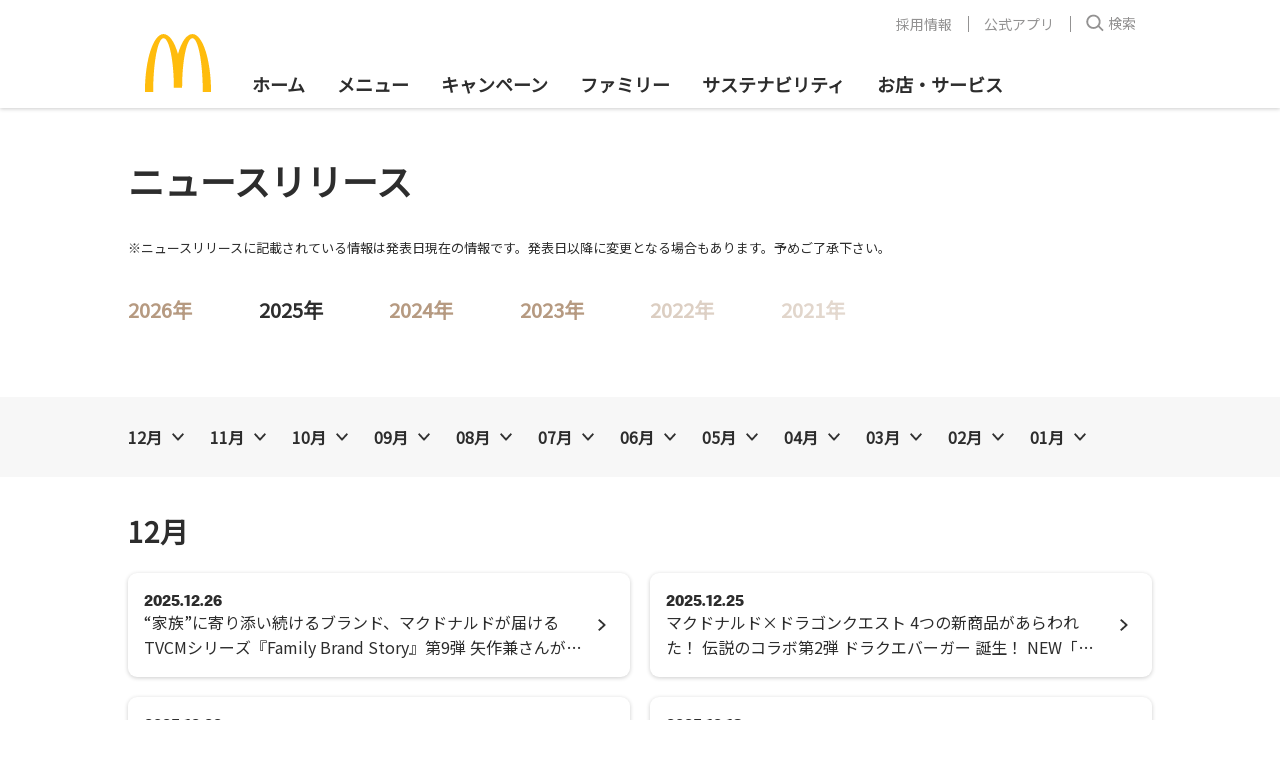

--- FILE ---
content_type: text/html; charset=utf-8
request_url: https://www.mcdonalds.co.jp/news/
body_size: 7647
content:
<!DOCTYPE html>

<html lang='ja'>
<head>
<meta charset='utf-8'></meta>
<title>ニュースリリース | マクドナルド公式</title>
<meta name="description" content="">
<meta name="keywords" content="">
<meta property="og:image" name="og:image" content="https://www.mcdonalds.co.jp/assets/images/mcdonalds.logo.og.png">
<meta property="og:title" name="og:title" content="ニュースリリース | マクドナルド公式">
<meta property="og:type" name="og:type" content="article">
<meta property="og:url" name="og:url" content="https://www.mcdonalds.co.jp/news/">
<link rel="canonical" href="https://www.mcdonalds.co.jp/news/">
<meta http-equiv='X-UA-Compatible' content='IE=edge'></meta>

<meta content='true' name='HandheldFriendly'></meta>

<meta content='yes' name='apple-mobile-web-app-capable'></meta>

<meta content='black' name='apple-mobile-web-app-status-bar-style'></meta>

<meta name='format-detection' content='telephone=no'></meta>

<meta name='viewport' content='width=device-width, initial-scale=1, user-scalable=no'></meta>

<link href='/assets/mcd/mcd.0724a07.css' rel='stylesheet' type='text/css'></link>

<link href='/assets/fonts/font-family.css?v2' rel='stylesheet' type='text/css'></link>

<link href='https://fonts.googleapis.com/css?family=Noto+Sans+JP&display=swap' rel='stylesheet' type='text/css'></link>

				<script>
				function checkFlag(searchStr, prefixText) {
					prefixText = prefixText||'Mcd_param_';
					const fullKey = prefixText + searchStr;
					const data = sessionStorage.getItem(fullKey);
					let hasFlag = false;
					if (data) {
					  hasFlag = true;
					} else {
					  if (location.search.search(searchStr) != -1) {
						sessionStorage.setItem(fullKey, true);
						hasFlag = true;
					  }
					}
				  
					return hasFlag;
				  }

				checkFlag('utm_source=JMA');
				
				if(checkFlag('m=1')){
					window.addEventListener('DOMContentLoaded', (event) => {
						var $header=document.querySelector(".container-header");
						var $footer=document.querySelector(".footer-container");
						var $sns = document.querySelector("#freestyle-apps-sns");
						var $hidden = document.querySelectorAll("[id^='js-hybrid-hidden']");
						$header && $header.remove();
						$footer && $footer.remove();
						$sns&& $sns.remove();
						$hidden && $hidden.length && $hidden.forEach(function(hide){hide.remove()});
					});
				}
				</script>
				
	<script>
		  window.dataLayer = window.dataLayer || [];
		  dataLayer.push({"event":"datalayer-initialized","site":{"name":"MCD.JP.WEB","cmsName":"thePlant CMS","cmsVersion":"0.0.1","currencyCode":"JPY","environment":"production"},"page":{"language":"ja-jp","modified_date":"2025-12-18 23:02","name":"/news/ の受けページ","type":"/"},"ecommerce":{}});
	</script>
	<script type='application/ld+json'>{"@context":"https://schema.org","@type":"NewsArticle","Headline":"ニュースリリース | マクドナルド公式","Description":"","DatePublished":"2020-03-23T13:14:28.374033+09:00","DateModified":"2025-12-18T23:02:57.509568474+09:00","MainEntityOfPage":{"@type":"WebPage","@id":"https://www.mcdonalds.co.jp/news/"},"Image":{"@type":"ImageObject","URL":"https://www.mcdonalds.co.jp/assets/images/mcdonalds.logo.og.png"},"Publisher":{"@type":"Organization","Name":"McDonald's Corporation","Logo":{"@type":"ImageObject","URL":"https://www.mcdonalds.co.jp/common/img/logo.png","Width":35,"Height":27}},"CopyrightHolder":{"@type":"Organization","Name":"McDonald's Corporation","Logo":{"@type":"ImageObject","URL":"https://www.mcdonalds.co.jp/common/img/logo.png","Width":35,"Height":27}},"Author":{"@type":"Organization","Name":"McDonald's Corporation","Logo":{"@type":"ImageObject","URL":"https://www.mcdonalds.co.jp/common/img/logo.png","Width":35,"Height":27}},"CopyrightYear":2025}</script>
<!-- Google Tag Manager -->
<script>(function(w,d,s,l,i){w[l]=w[l]||[];w[l].push({'gtm.start':
new Date().getTime(),event:'gtm.js'});var f=d.getElementsByTagName(s)[0],
j=d.createElement(s),dl=l!='dataLayer'?'&l='+l:'';j.async=true;j.src=
'//www.googletagmanager.com/gtm.js?id='+i+dl;f.parentNode.insertBefore(j,f);
})(window,document,'script','dataLayer','GTM-TJV7WW');</script>
<!-- End Google Tag Manager -->

<script type='text/javascript'>
try {
	window.location.href = 'https://www.mcdonalds.co.jp/company/news/'
} catch (error) {
	console.log(error);
}
</script>
</head>

<body data-site-domain='https://www.mcdonalds.co.jp' class='bg-white'>
<!-- Google Tag Manager (noscript) -->
<noscript><iframe src="//www.googletagmanager.com/ns.html?id=GTM-TJV7WW"
height="0" width="0" style="display:none;visibility:hidden"></iframe></noscript>
<!-- End Google Tag Manager (noscript) -->

<div class='container-header shadow bg-white relative'>
<header data-box-size='lg' class='bg-white flex flex-wrap justify-between relative px-8:lg pt-3:lg px-0:lg-1px mx-auto'>
<button type='button' class='container-header__hamburger js-container-header__hamburger hidden:lg m-0 container-container rounded-none bg-white inline-flex flex-col justify-center items-center'>
<span></span>
</button>

<a href='/' class='container-header__logo'>
<img src='/assets/images/mcd-logo.svg' alt='mcd logo icon'></img>
</a>

<div class='flex hidden:lg'>
<button type='button' class='js-container-header__search-bar-trigger container-header__search hidden:lg m-0 container-container rounded-none bg-white inline-flex flex-col justify-center'>
					<svg
					width="32"
					height="32"
					viewBox="0 0 48 48"
					xmlns="http://www.w3.org/2000/svg"
				  >
					<g fill="none" fill-rule="evenodd">
					  <path d="M0 0h48v48H0z" />
					  <g fill="#2D2D2D" fill-rule="nonzero">
						<path
						  d="M22 11.5c6.351 0 11.5 5.149 11.5 11.5S28.351 34.5 22 34.5 10.5 29.351 10.5 23 15.649 11.5 22 11.5zm0 3a8.5 8.5 0 100 17 8.5 8.5 0 000-17z"
						/>
						<path d="M30.327 28.098L28.2 30.212l8.036 8.089 2.129-2.114z" />
					  </g>
					</g>
				  </svg></button>
<a href="https://mcdonalds.go.link?adj_t=1pd2p3y3&adj_engagement_type=fallback_click&adj_deep_link=mcdonaldsjp%3A%2F%2Forder" data-ga-click-event='{ "event": "Nav_tapCart" }' class="container-container flex items-center pl-0"><svg width="32" height="32" viewBox="0 0 32 32" fill="none" xmlns="http://www.w3.org/2000/svg">
				<path fill-rule="evenodd" clip-rule="evenodd" d="M6.4196 6.72884H4.7963C4.08037 6.72884 3.5 6.14847 3.5 5.43254C3.5 5.34305 3.57255 5.27051 3.66204 5.27051H6.4196C7.48242 5.27051 8.41819 5.97069 8.71808 6.99032L12.181 18.7642C12.2983 19.1632 12.6645 19.4372 13.0804 19.4372H22.2037C22.9196 19.4372 23.5 20.0175 23.5 20.7335C23.5 20.823 23.4275 20.8955 23.338 20.8955H13.0804C12.0176 20.8955 11.0818 20.1953 10.7819 19.1757L7.31901 7.40181C7.20166 7.00283 6.83549 6.72884 6.4196 6.72884Z" fill="#2D2D2D"></path>
				<circle cx="13.5" cy="24.333" r="1.77083" stroke="#2D2D2D" stroke-width="1.45833"></circle>
				<circle cx="21" cy="24.333" r="1.77083" stroke="#2D2D2D" stroke-width="1.45833"></circle>
				<path d="M8.91675 8.9165H25.2216C25.8014 8.9165 26.204 9.49388 26.0036 10.0379L23.701 16.2879C23.5803 16.6155 23.2681 16.8332 22.919 16.8332H11.0001" stroke="#2D2D2D" stroke-width="1.45833"></path>
			  </svg>
			</a></div>

<div class='container-header__menu-wrapper width-100 ml-4:lg'>
<div class='container-header__top-level-menu-wrapper invisible flex:lg bg-white opacity-0 absolute width-100 left-0 z-100 invisible'>
<div class='container-header__top-level-menu width-100'>
<ul class='m-0 py-4 px-6 p-0:lg flex:lg'>
<li class='list-none mb-4 mb-0:lg mr-4:lg'>
<a href='/' class='no-underline block h-xs line-height-md p-2:lg my-0 font-semibold active'>ホーム</a>
</li>

<li class='list-none mb-4 mb-0:lg mr-4:lg'>
<a href='/menu/' class='no-underline block h-xs line-height-md p-2:lg my-0 font-semibold flex justify-between items-center'>
<span>メニュー</span>

<span class='header-submenu-toggle-btn'></span>
</a>

<ul class='header-submenu hidden:lg list-disc pl-0 ml-0'>
<li class='font-semibold mb-0'>
<a href='/menu/' class='no-underline'>おすすめ</a>
</li>

<li class='font-semibold mb-0'>
<a href='/menu/burger/' class='no-underline'>バーガー</a>
</li>

<li class='font-semibold mb-0'>
<a href='/menu/set/' class='no-underline'>セット</a>
</li>

<li class='font-semibold mb-0'>
<a href='/menu/side/' class='no-underline'>サイドメニュー</a>
</li>

<li class='font-semibold mb-0'>
<a href='/menu/drink/' class='no-underline'>ドリンク</a>
</li>

<li class='font-semibold mb-0'>
<a href='/menu/happyset/' class='no-underline'>ハッピーセット</a>
</li>

<li class='font-semibold mb-0'>
<a href='/menu/morning/' class='no-underline'>朝マック</a>
</li>

<li class='font-semibold mb-0'>
<a href='/menu/dinner/' class='no-underline'>夜マック</a>
</li>

<li class='font-semibold mb-0'>
<a href='/menu/dessert/' class='no-underline'>スイーツ</a>
</li>

<li class='font-semibold mb-0'>
<a href='/menu/mccafe/' class='no-underline'>マックカフェ</a>
</li>
</ul>
</li>

<li class='list-none mb-4 mb-0:lg mr-4:lg'>
<a href='/campaign/' class='no-underline block h-xs line-height-md p-2:lg my-0 font-semibold'>キャンペーン</a>
</li>

<li class='list-none mb-4 mb-0:lg mr-4:lg'>
<a href='/family/' class='no-underline block h-xs line-height-md p-2:lg my-0 font-semibold'>ファミリー</a>
</li>

<li class='list-none mb-4 mb-0:lg mr-4:lg'>
<a href='/sustainability/' class='no-underline block h-xs line-height-md p-2:lg my-0 font-semibold'>サステナビリティ</a>
</li>

<li class='list-none mb-0'>
<a href='/shop/' class='no-underline block h-xs line-height-md p-2:lg my-0 font-semibold'>お店・サービス</a>
</li>
</ul>

<div class='px-6 hidden:lg'>
<div style='border-bottom: 1px solid #d8d8d8;'></div>
</div>
</div>

<div class='container-header__info-link-group hidden flex:lg whitespace-no-wrap mb-4 mb-7:lg'>
<ul class='flex justify-end m-0 p-0 width-100'>
<li class='list-none m-0 relative flex hidden:lg' style='order: 0;'><svg width="21" height="24" viewBox="0 0 21 24" fill="none" xmlns="http://www.w3.org/2000/svg">
								<path fill-rule="evenodd" clip-rule="evenodd" d="M1.8147 5.04688H0.597222C0.0602786 5.04688 -0.375 4.6116 -0.375 4.07465C-0.375 4.00753 -0.32059 3.95312 -0.253472 3.95312H1.8147C2.61181 3.95312 3.31365 4.47826 3.53856 5.24298L6.13574 14.0734C6.22375 14.3726 6.49839 14.5781 6.8103 14.5781H13.6528C14.1897 14.5781 14.625 15.0134 14.625 15.5503C14.625 15.6175 14.5706 15.6719 14.5035 15.6719H6.8103C6.01319 15.6719 5.31135 15.1467 5.08644 14.382L2.48926 5.5516C2.40125 5.25236 2.12661 5.04688 1.8147 5.04688Z" fill="#2D2D2D"></path>
								<circle cx="7.125" cy="18.25" r="1.32812" stroke="#2D2D2D" stroke-width="1.09375"></circle>
								<circle cx="12.75" cy="18.25" r="1.32812" stroke="#2D2D2D" stroke-width="1.09375"></circle>
								<path d="M3.6875 6.6875H15.9162C16.351 6.6875 16.653 7.12053 16.5026 7.52857L14.7757 12.2161C14.6851 12.4618 14.451 12.625 14.1892 12.625H5.25" stroke="#2D2D2D" stroke-width="1.09375"></path>
							  </svg>
<a data-ga-click-event='{ "event": "NavMenu_tapCart" }' href='https://mcdonalds.go.link?adj_t=1pd2p3y3&adj_engagement_type=fallback_click&adj_deep_link=mcdonaldsjp%3A%2F%2Forder' class='block ml-1 no-underline'>
<span>モバイルオーダー</span>

<span class='block text-muted text-ssm line-height-normal'>スマホでスムーズにご注文・お支払い</span>
</a>
</li>

<li class='list-none m-0 line-height-0 flex items-center relative pl-5 pl-0:lg' style='order: 2;'>
<a href='/recruit/crew_recruiting/' class='no-underline px-4 block line-height-mdl'>採用情報</a>
</li>

<li class='list-none m-0 line-height-0 flex items-center relative pl-5 pl-0:lg' style='order: 2;'>
<a href='/shop/mobile/' class='no-underline px-4 block line-height-mdl'>公式アプリ</a>
</li>

<li class='list-none m-0 relative' style='order: 1;'>
<button type='button' class='js-container-header__search-bar-trigger container-header__info-link-search-btn px-4 flex items-center bg-white'>
											<svg width="18" height="18" viewBox="0 0 29 28">
												<g fill="#939292">
													<path
														d="m12 .5c6.3512746 0 11.5 5.14872538 11.5 11.5 0 6.3512746-5.1487254 11.5-11.5 11.5-6.35127462 0-11.5-5.1487254-11.5-11.5 0-6.35127462 5.14872538-11.5 11.5-11.5zm0 3c-4.69442037 0-8.5 3.80557963-8.5 8.5 0 4.6944204 3.80557963 8.5 8.5 8.5 4.6944204 0 8.5-3.8055796 8.5-8.5 0-4.69442037-3.8055796-8.5-8.5-8.5z"
													/>
													<path
														d="m20.3274794 17.0976398-2.1282468 2.1143713 8.0361819 8.0889188 2.1282467-2.1143713z"
													/>
												</g>
											</svg>
<span class='ml-1 line-height-mdl'>検索</span>
</button>
</li>
</ul>

<div class='lang-switch width-100 mt-4 hidden:lg'>
<div class='flex py-4'>
<a href='/news/' class='no-underline flex items-center mr-4 active'>
<span class='text-sm'>日本語</span>
<svg class="ml-1" width="14" height="10" xmlns="http://www.w3.org/2000/svg" viewBox="0 0 14 10">
									<g fill="none" fill-rule="evenodd">
									  <path d="M216-547v671h-375v-671h375z" fill="#FFF"></path>
									  <path d="M4.986 6.83L2.158 2.98.547 4.166l4.161 5.664 8.803-8.239L12.145.13z" fill="#DB0007" fill-rule="nonzero"></path>
									</g></svg></a>

<a href='/en/menu/' class='no-underline flex items-center mr-4'>
<span class='text-sm font-speedee font-normal'>English</span>
<svg class="ml-1 invisible" width="14" height="10" xmlns="http://www.w3.org/2000/svg" viewBox="0 0 14 10">
									<g fill="none" fill-rule="evenodd">
									  <path d="M216-547v671h-375v-671h375z" fill="#FFF"></path>
									  <path d="M4.986 6.83L2.158 2.98.547 4.166l4.161 5.664 8.803-8.239L12.145.13z" fill="#DB0007" fill-rule="nonzero"></path>
									</g>
								  </svg></a>
</div>
</div>
</div>
</div>
</div>
</header>

<div class='hidden js-container-header__search-bar flex justify-center opacity-0 overflow-hidden container-header__search-bar container-container py-2 py-4:lg absolute bg-white left-0 right-0'>
<form action='//search.mcdonalds.co.jp/search' method='GET' class='flex flex-1 overflow-hidden rounded'>
<button type='submit' class='container-header__search-bar-submit-btn rounded-none bg-white px-2'>
							<svg width="24" height="24" viewBox="0 0 24 24">
								<g fill="none" fill-rule="evenodd" stroke="#939292">
									<circle cx="10.5" cy="10.5" r="7.5" stroke-width="2" />
									<path d="m17 17 4 4" stroke-linecap="round" stroke-width="4" />
								</g>
							</svg>
						</button>

<input name='query' type='text' maxlength='100' placeholder='検索ワードを入力してください' class='container-header__search-bar-input flex-1 text-sm p-2'></input>
</form>

<button type='button' class='js-container-header__search-bar-close-btn container-header__search-bar-close-btn p-0 rounded-none bg-transparent ml-2 ml-4:lg'>
						<svg width="25" height="24" viewBox="0 0 20 20">
							<g fill="none" fill-rule="evenodd">
								<circle cx="10" cy="10" fill="#2d2d2d" r="10" />
								<path
									d="m6 0v4h4v2h-4.001l.001 4h-2l-.001-4h-3.999v-2h4v-4z"
									fill="#fff"
									transform="matrix(.70710678 .70710678 -.70710678 .70710678 10 2.928932)"
								/>
							</g>
						</svg>
					</button>
</div>
</div>

<div id='basictext-fc02de12b79f401d967b112f9f5f3b75' data-box-size='lg' data-container-bg='false' data-container-id='ベーシックテキスト-20200323131357242833-1' class='container-instance mx-auto container-text text-black'>
<div class='container-instance-bg'>
<div data-box-size='lg' class='container-container rich-text-with-m-0'><p>自動的に新しいページに切り替わります。<br>切り替わらない場合は下のボタンをタップまたはクリックしてください。</p>
</div>
</div>
</div>

<div id='buttons-ce4f511fa7044f29a87ec2437f56e472' data-container-fullwidth='true' data-container-bg='false' data-container-id='ボタン-20200323131357263805-2' class='container-instance mx-auto'>
<div class='container-instance-bg'>
<div>
<div data-box-size='lg' class='container-container'>
<div class='container-buttons grid my-0 container-buttons-normal grid-col-2'>
<div class='container-buttons-item container-buttons-item-one-col mb-0 grid-item relative'>
<a target='_blank' href='https://www.mcdonalds.co.jp/company/news/' class='button rounded-lg justify-between bg-white shadow overflow-hidden flex grid-item-inner flex-grow p-4'>
<span class='block whitespace-normal width-100 text-black'>「ニュースリリース」ページへ移動</span>

<i data-position='right' data-size='sm' data-color='grey' class='arrow-button'></i>
</a>
</div>
</div>
</div>
</div>
</div>
</div>
 
<div id='footer' class='footer-container bg-white overflow-hidden py-4 pt-10:md pb-6:md mt-16 mt-36:md'>
<div data-box-size='lg' class='container-container'>
<div class='grid grid-col-6:md block flex:md'>
<div class='grid-item'>
<div class='grid-item-inner'>
<ul class='footer-link-list list-none text-black-charcoal text-xs font-medium pl-0 mb-0 mb-8:md flex block:md flex-wrap'>
<li class='footer-link-list-title font-bold line-height-md mb-3 width-100 px-1 text-sm'>
<a href='/' class='no-underline'>ホーム</a>
</li>
</ul>

<ul data-header-menu-json-path='https://www.mcdonalds.co.jp/header.json' data-highlight-menu-id='0' class='footer-link-collection footer-link-list list-none text-black-charcoal text-xs font-medium pl-0 mb-0 mb-8:md flex block:md flex-wrap'>
<li class='footer-link-list-title font-bold line-height-md mb-3 width-100 px-1 text-sm'>
<a href='/menu/' class='no-underline'>メニュー</a>
</li>

<li class='footer-link-list-item line-height-md mb-2 width-50 px-1'>
<a href='/menu/' class='no-underline'>おすすめ</a>
</li>

<li class='footer-link-list-item line-height-md mb-2 width-50 px-1'>
<a href='/menu/burger/' class='no-underline'>バーガー</a>
</li>

<li class='footer-link-list-item line-height-md mb-2 width-50 px-1'>
<a href='/menu/set/' class='no-underline'>セット</a>
</li>

<li class='footer-link-list-item line-height-md mb-2 width-50 px-1'>
<a href='/menu/side/' class='no-underline'>サイドメニュー</a>
</li>

<li class='footer-link-list-item line-height-md mb-2 width-50 px-1'>
<a href='/menu/drink/' class='no-underline'>ドリンク</a>
</li>

<li class='footer-link-list-item line-height-md mb-2 width-50 px-1'>
<a href='/menu/happyset/' class='no-underline'>ハッピーセット®</a>
</li>

<li class='footer-link-list-item line-height-md mb-2 width-50 px-1'>
<a href='/menu/morning/' class='no-underline'>朝マック®</a>
</li>

<li class='footer-link-list-item line-height-md mb-2 width-50 px-1'>
<a href='/menu/dinner/' class='no-underline'>夜マック®</a>
</li>

<li class='footer-link-list-item line-height-md mb-2 width-50 px-1'>
<a href='/menu/dessert/' class='no-underline'>スイーツ</a>
</li>

<li class='footer-link-list-item line-height-md mb-2 width-50 px-1'>
<a href='/menu/mccafe/' class='no-underline'>マックカフェ®︎</a>
</li>
</ul>
</div>
</div>

<div class='grid-item'>
<div class='grid-item-inner'>
<ul class='footer-link-list list-none text-black-charcoal text-xs font-medium pl-0 mb-0 mb-8:md flex block:md flex-wrap'>
<li class='footer-link-list-title font-bold line-height-md mb-3 width-100 px-1 text-sm'>
<a href='/campaign/' class='no-underline'>キャンペーン</a>
</li>

<li class='footer-link-list-item line-height-md mb-2 width-50 px-1'>
<a href='/campaign/#campaign-products' class='no-underline'>商品</a>
</li>

<li class='footer-link-list-item line-height-md mb-2 width-50 px-1'>
<a href='/campaign/#campaign-family-service' class='no-underline'>ファミリーサービス</a>
</li>

<li class='footer-link-list-item line-height-md mb-2 width-50 px-1'>
<a href='/campaign/#campaign-information' class='no-underline'>インフォメーション</a>
</li>
</ul>

<ul class='footer-link-list list-none text-black-charcoal text-xs font-medium pl-0 mb-0 mb-8:md flex block:md flex-wrap'>
<li class='footer-link-list-title font-bold line-height-md mb-3 width-100 px-1 text-sm text-sm'>
<a href='/family/' class='no-underline'>ファミリー</a>
</li>

<li class='footer-link-list-item line-height-md mb-2 width-50 px-1'>
<a href='/family/toy_recycle/' class='no-underline'>おもちゃリサイクル</a>
</li>

<li class='footer-link-list-item line-height-md mb-2 width-50 px-1'>
<a href='/family/adventure/' class='no-underline'>マックアドベンチャー®</a>
</li>

<li class='footer-link-list-item line-height-md mb-2 width-50 px-1'>
<a href='/family/happyset/' class='no-underline'>ハッピーセット 本・おもちゃ紹介</a>
</li>

<li class='footer-link-list-item line-height-md mb-2 width-50 px-1'>
<a href='/family/birthday_party/' class='no-underline'>バースデーパーティー</a>
</li>

<li class='footer-link-list-item line-height-md mb-2 width-50 px-1'>
<a href='/family/playplace/' class='no-underline'>プレイプレイス（旧プレイランド）</a>
</li>
</ul>
</div>
</div>

<div class='grid-item'>
<div class='grid-item-inner'>
<ul class='footer-link-list list-none text-black-charcoal text-xs font-medium pl-0 mb-0 mb-8:md flex block:md flex-wrap'>
<li class='footer-link-list-title font-bold line-height-md mb-3 width-100 px-1 text-sm'>
<a href='/sustainability/' class='no-underline'>サステナビリティ</a>
</li>

<li class='footer-link-list-item line-height-md mb-2 width-50 px-1'>
<a href='/sustainability/food/' class='no-underline'>安心でおいしいお食事を</a>
</li>

<li class='footer-link-list-item line-height-md mb-2 width-50 px-1'>
<a href='/sustainability/environment/' class='no-underline'>地球環境のために</a>
</li>

<li class='footer-link-list-item line-height-md mb-2 width-50 px-1'>
<a href='/sustainability/local/' class='no-underline'>地域の仲間にサポートを</a>
</li>

<li class='footer-link-list-item line-height-md mb-2 width-50 px-1'>
<a href='/sustainability/people/' class='no-underline'>働きがいをすべての人に</a>
</li>

<li class='footer-link-list-item line-height-md mb-2 width-50 px-1'>
<a href='/sustainability/smilestory/' class='no-underline'>Smile Story</a>
</li>

<li class='footer-link-list-item line-height-md mb-2 width-50 px-1'>
<a href='/sustainability/sdgs/' class='no-underline'>マクドナルドとSDGs</a>
</li>

<li class='footer-link-list-item line-height-md mb-2 width-50 px-1'>
<a href='/sustainability/sustainability_report/' class='no-underline'>サステナビリティレポート</a>
</li>
</ul>
</div>
</div>

<div class='grid-item'>
<div class='grid-item-inner'>
<ul class='footer-link-list list-none text-black-charcoal text-xs font-medium pl-0 mb-0 mb-8:md flex block:md flex-wrap'>
<li class='footer-link-list-title font-bold line-height-md mb-3 width-100 px-1 text-sm'>
<a href='/shop/' class='no-underline'>お店・サービス</a>
</li>

<li class='footer-link-list-item line-height-md mb-2 width-50 px-1'>
<a href='/shop/eotf/' class='no-underline'>未来型店舗体験</a>
</li>

<li class='footer-link-list-item line-height-md mb-2 width-50 px-1'>
<a href='/shop/mobile/' class='no-underline'>日本マクドナルド公式アプリ</a>
</li>

<li class='footer-link-list-item line-height-md mb-2 width-50 px-1'>
<a href='/shop/mcdelivery/' class='no-underline'>マックデリバリー®</a>
</li>

<li class='footer-link-list-item line-height-md mb-2 width-50 px-1'>
<a href='/shop/kodo/' class='no-underline'>KODO</a>
</li>

<li class='footer-link-list-item line-height-md mb-2 width-50 px-1'>
<a href='/shop/mcdwifi/' class='no-underline'>マクドナルド FREE Wi-Fi</a>
</li>

<li class='footer-link-list-item line-height-md mb-2 width-50 px-1'>
<a href='/shop/payment/' class='no-underline'>お支払い方法</a>
</li>
</ul>
</div>
</div>

<div class='grid-item'>
<div class='grid-item-inner'>
<ul class='footer-link-list list-none text-black-charcoal text-xs font-medium pl-0 mb-0 mb-8:md flex block:md flex-wrap'>
<li class='footer-link-list-title font-bold line-height-md mb-3 width-100 px-1 text-sm'>会社情報</li>

<li class='footer-link-list-item line-height-md mb-2 width-50 px-1'>
<a href='/company/message/' class='no-underline'>代表挨拶</a>
</li>

<li class='footer-link-list-item line-height-md mb-2 width-50 px-1'>
<a href='/company/outline/' class='no-underline'>会社案内</a>
</li>

<li class='footer-link-list-item line-height-md mb-2 width-50 px-1'>
<a href='/sustainability/local/' class='no-underline'>社会とのつながり</a>
</li>

<li class='footer-link-list-item line-height-md mb-2 width-50 px-1'>
<a href='/sustainability/sustainability_report/' class='no-underline'>サステナビリティレポート</a>
</li>

<li class='footer-link-list-item line-height-md mb-2 width-50 px-1'>
<a href='/sustainability/people/hamburger_university/' class='no-underline'>ハンバーガー大学</a>
</li>

<li class='footer-link-list-item line-height-md mb-2 width-50 px-1'>
<a href='/company/landowner/' class='no-underline'>土地・建物募集</a>
</li>

<li class='footer-link-list-item line-height-md mb-2 width-50 px-1'>
<a href='/company/fc/' class='no-underline'>フランチャイズオーナー募集</a>
</li>

<li class='footer-link-list-item line-height-md mb-2 width-50 px-1'>
<a href='/company/news/' class='no-underline'>ニュースリリース</a>
</li>
</ul>
</div>
</div>

<div class='grid-item'>
<div class='grid-item-inner'>
<ul class='footer-link-list list-none text-black-charcoal text-xs font-medium pl-0 mb-0 mb-8:md flex block:md flex-wrap'>
<li class='footer-link-list-title font-bold line-height-md mb-3 width-100 px-1 text-sm'>お問い合わせ</li>

<li class='footer-link-list-item line-height-md mb-2 width-50 px-1'>
<a href='/cservice/' class='no-underline'>お客様相談窓口</a>
</li>

<li class='footer-link-list-item line-height-md mb-2 width-50 px-1'>
<a href='/cservice/faq/' class='no-underline'>よくあるご質問</a>
</li>
</ul>

<ul class='footer-link-list list-none text-black-charcoal text-xs font-medium pl-0 mb-0 mb-8:md flex block:md flex-wrap'>
<li class='footer-link-list-title font-bold line-height-md mb-3 width-100 px-1 text-sm'>採用情報</li>

<li class='footer-link-list-item line-height-md mb-2 width-50 px-1'>
<a href='/recruit/crew_recruiting/' class='no-underline'>アルバイト採用</a>
</li>

<li class='footer-link-list-item line-height-md mb-2 width-50 px-1'>
<a href='/recruit/staff_recruiting/' class='no-underline'>社員採用</a>
</li>

<li class='footer-link-list-item line-height-md mb-2 width-50 px-1'>
<a href='/sustainability/people/challenge/' class='no-underline'>障がい者採用</a>
</li>

<li class='footer-link-list-item line-height-md mb-2 width-50 px-1'>
<a href='https://fc-career.mcdonalds-online.com/' class='no-underline'>フランチャイズ社員採用</a>
</li>
</ul>

<ul class='footer-link-list list-none text-black-charcoal text-xs font-medium pl-0 mb-0 mb-8:md flex block:md flex-wrap'>
<li class='footer-link-list-title font-bold line-height-md mb-3 width-100 px-1 text-sm'>アプリ・SNS</li>

<li class='footer-link-list-item line-height-md mb-2 width-50 px-1'>
<a href='/shop/mobile/' class='no-underline'>公式アプリ</a>
</li>

<li class='footer-link-list-item line-height-md mb-2 width-50 px-1'>
<a href='https://www.facebook.com/McDonaldsJapan/' class='no-underline'>Facebook</a>
</li>

<li class='footer-link-list-item line-height-md mb-2 width-50 px-1'>
<a href='https://x.com/mcdonaldsjapan' class='no-underline'>X(Twitter)</a>
</li>

<li class='footer-link-list-item line-height-md mb-2 width-50 px-1'>
<a href='https://www.youtube.com/user/whatsupmcdonalds' class='no-underline'>YouTube</a>
</li>
</ul>
</div>
</div>
</div>

<div class='lang-switch mt-4'>
<div class='flex py-4'>
<a href='/news/' class='no-underline flex items-center mr-4:md-1px mr-0 active'>
<span class='text-sm'>日本語</span>
<svg class="ml-1 " width="14" height="10" xmlns="http://www.w3.org/2000/svg" viewBox="0 0 14 10">
						<g fill="none" fill-rule="evenodd">
						  <path d="M216-547v671h-375v-671h375z" fill="#FFF"></path>
						  <path d="M4.986 6.83L2.158 2.98.547 4.166l4.161 5.664 8.803-8.239L12.145.13z" fill="#DB0007" fill-rule="nonzero"></path>
						</g></svg></a>

<a href='/en/menu/' class='no-underline flex items-center mr-4:md-1px mr-0'>
<span class='text-md text-sm:md-1px font-speedee font-normal'>English</span>
<svg class="ml-1 invisible" width="14" height="10" xmlns="http://www.w3.org/2000/svg" viewBox="0 0 14 10">
                <g fill="none" fill-rule="evenodd">
                  <path d="M216-547v671h-375v-671h375z" fill="#FFF"></path>
                  <path d="M4.986 6.83L2.158 2.98.547 4.166l4.161 5.664 8.803-8.239L12.145.13z" fill="#DB0007" fill-rule="nonzero"></path>
                </g>
              </svg></a>
</div>
</div>

<div class='footer-copyright text-muted font-medium text-xs line-height-md whitespace-no-wrap mt-6 mt-16:md mb-4 relative'>
<ul class='footer-copyright-link list-none mb-6 ml-1:md pl-0 hidden:md'>
<li class='footer-copyright-link-item line-height-md mb-0 px-2 inline-block'>
<a href='/policy/' class='no-underline'>利用規約</a>
</li>

<li class='footer-copyright-link-item line-height-md mb-0 px-2 inline-block'>
<a href='/privacy/' class='no-underline'>個人情報保護方針</a>
</li>

<li class='footer-copyright-link-item line-height-md mb-0 px-2 inline-block'>
<a href='/law/' class='no-underline'>法律に基づく情報</a>
</li>

<li class='footer-copyright-link-item line-height-md mb-0 px-2 block'>
<a href='http://www.mcd-holdings.co.jp/' class='no-underline'>日本マクドナルドホールディングス</a>
</li>
</ul>

<span class='font-speedee footer-copyright-text text-sm:md-1px text-muted text-xs'>©2021 McDONALD’S. All Rights Reserved.</span>

<ul class='footer-copyright-link list-none mb-0 ml-1:md pl-0 inline-block:md hidden'>
<li class='footer-copyright-link-item line-height-md mb-0 px-1:md px-2:lg inline-block'>
<a href='/policy/' class='no-underline'>利用規約</a>
</li>

<li class='footer-copyright-link-item line-height-md mb-0 px-1:md px-2:lg inline-block'>
<a href='/privacy/' class='no-underline'>個人情報保護方針</a>
</li>

<li class='footer-copyright-link-item line-height-md mb-0 px-1:md px-2:lg inline-block'>
<a href='/law/' class='no-underline'>法律に基づく情報</a>
</li>

<li class='footer-copyright-link-item line-height-md mb-0 px-1:md px-2:lg inline-block'>
<a href='http://www.mcd-holdings.co.jp/' class='no-underline'>日本マクドナルドホールディングス</a>
</li>
</ul>

<div class='footer-copyright-logo inline-block absolute'>
<img data-src='/assets/images/mcd-logo.svg' alt='footer logo icon' class='lazyload'></img>
</div>
</div>
</div>
</div>

<div class='ie-messages fixed width-100 height-100 top-0 left-0 bg-grey-light'>
<div class='ie-messages-body'>
<div class='ie-messages-logo-text table mb-10 clearfix'>
<a href='/' class='ie-messages-logo table-cell rounded-lg pr-6'>
<img src='/assets/images/ie-mcd-logo.png' width='102' height='102'></img>
</a>

<p class='ie-messages-text table-cell line-height-lg text-xl'>現在お使いのブラウザーはサポートされていません。
<br>一部の機能が正しく動作しない場合があります。</p>
</div>

<div class='text-center'>
<a href='https://www.google.com/chrome/' class='ie-messages-download-btn bg-white no-underline p-6 rounded-full'>Google Chrome をダウンロードする</a>
</div>
</div>
</div>

<script type='text/javascript' src='/assets/mcd/mcd.90f2fe6.js'></script>
</body>
</html>


--- FILE ---
content_type: text/html
request_url: https://www.mcdonalds.co.jp/company/news/
body_size: 301
content:
<!DOCTYPE html PUBLIC "-//W3C//DTD HTML 4.01 Transitional//EN" "http://www.w3.org/TR/html4/loose.dtd">
<html lang="ja">

<head>
    <meta http-equiv="refresh" content="0; url=/company/news/2025/" />
    <meta http-equiv="content-type" content="text/html; charset=utf-8" />
    <meta name="viewport" content="width=device-width,initial-scale=1.0,minimum-scale=1.0" />
    <meta name="keywords" content="" />
    <meta name="description" content="" />

    <title>ニュースリリース | McDonald&#39;s Japan</title>

    <meta property="og:title" content="これまでに販売したメニュー" />
    <meta property="og:type" content="article" />
    <meta property="og:url" content="https://www.mcdonalds.co.jp/company/news/2025/" />
    <meta property="og:site_name" content="McDonald&#39;s Japan" />
    <meta property="og:description" content="" />
    <meta property="og:locale" content="ja_JP" />
</head>

<body></body>

</html>

--- FILE ---
content_type: text/html; charset=utf-8
request_url: https://www.mcdonalds.co.jp/company/news/2025/
body_size: 29846
content:
<!DOCTYPE html>

<html lang='ja'>
<head>
<meta charset='utf-8'></meta>
<title>ニュースリリース | マクドナルド公式</title>
<meta name="description" content="日本マクドナルドのニュースリリースページです。">
<meta name="keywords" content="マクドナルド,日本マクドナルド,ニュースリリース,会社情報">
<meta property="og:description" name="og:description" content="日本マクドナルド公式ウェブサイトはお得な情報が満載！期間限定商品など「旬」な情報の他に、原料から製品に至るまでの品質管理や衛生管理、また食育や社会貢献活動に対する取り組みなどお役立ち情報いっぱいです！">
<meta property="og:image" name="og:image" content="https://www.mcdonalds.co.jp/assets/images/mcdonalds.logo.og.png">
<meta property="og:title" name="og:title" content="ニュースリリース | マクドナルド公式">
<meta property="og:type" name="og:type" content="article">
<meta property="twitter:site" name="twitter:site" content="@McDonaldsJapan">
<link rel="canonical" href="https://www.mcdonalds.co.jp/company/news/2025/">
<meta http-equiv='X-UA-Compatible' content='IE=edge'></meta>

<meta content='true' name='HandheldFriendly'></meta>

<meta content='yes' name='apple-mobile-web-app-capable'></meta>

<meta content='black' name='apple-mobile-web-app-status-bar-style'></meta>

<meta name='format-detection' content='telephone=no'></meta>

<meta name='viewport' content='width=device-width, initial-scale=1, user-scalable=no'></meta>

<link href='/assets/mcd/mcd.0724a07.css' rel='stylesheet' type='text/css'></link>

<link href='/assets/fonts/font-family.css?v2' rel='stylesheet' type='text/css'></link>

<link href='https://fonts.googleapis.com/css?family=Noto+Sans+JP&display=swap' rel='stylesheet' type='text/css'></link>

				<script>
				function checkFlag(searchStr, prefixText) {
					prefixText = prefixText||'Mcd_param_';
					const fullKey = prefixText + searchStr;
					const data = sessionStorage.getItem(fullKey);
					let hasFlag = false;
					if (data) {
					  hasFlag = true;
					} else {
					  if (location.search.search(searchStr) != -1) {
						sessionStorage.setItem(fullKey, true);
						hasFlag = true;
					  }
					}
				  
					return hasFlag;
				  }

				checkFlag('utm_source=JMA');
				
				if(checkFlag('m=1')){
					window.addEventListener('DOMContentLoaded', (event) => {
						var $header=document.querySelector(".container-header");
						var $footer=document.querySelector(".footer-container");
						var $sns = document.querySelector("#freestyle-apps-sns");
						var $hidden = document.querySelectorAll("[id^='js-hybrid-hidden']");
						$header && $header.remove();
						$footer && $footer.remove();
						$sns&& $sns.remove();
						$hidden && $hidden.length && $hidden.forEach(function(hide){hide.remove()});
					});
				}
				</script>
				
	<script>
		  window.dataLayer = window.dataLayer || [];
		  dataLayer.push({"event":"datalayer-initialized","site":{"name":"MCD.JP.WEB","cmsName":"thePlant CMS","cmsVersion":"0.0.1","currencyCode":"JPY","environment":"production"},"page":{"language":"ja-jp","modified_date":"2026-01-29 16:23","name":"ニュースリリース | マクドナルド公式","type":"/company/news"}});
	</script>
	
<!-- Google Tag Manager -->
<script>(function(w,d,s,l,i){w[l]=w[l]||[];w[l].push({'gtm.start':
new Date().getTime(),event:'gtm.js'});var f=d.getElementsByTagName(s)[0],
j=d.createElement(s),dl=l!='dataLayer'?'&l='+l:'';j.async=true;j.src=
'//www.googletagmanager.com/gtm.js?id='+i+dl;f.parentNode.insertBefore(j,f);
})(window,document,'script','dataLayer','GTM-TJV7WW');</script>
<!-- End Google Tag Manager -->
</head>

<body data-site-domain='https://www.mcdonalds.co.jp' class='bg-white'>
<!-- Google Tag Manager (noscript) -->
<noscript><iframe src="//www.googletagmanager.com/ns.html?id=GTM-TJV7WW"
height="0" width="0" style="display:none;visibility:hidden"></iframe></noscript>
<!-- End Google Tag Manager (noscript) -->

<div class='container-header shadow bg-white relative'>
<header data-box-size='lg' class='bg-white flex flex-wrap justify-between relative px-8:lg pt-3:lg px-0:lg-1px mx-auto'>
<button type='button' class='container-header__hamburger js-container-header__hamburger hidden:lg m-0 container-container rounded-none bg-white inline-flex flex-col justify-center items-center'>
<span></span>
</button>

<a href='/' class='container-header__logo'>
<img src='/assets/images/mcd-logo.svg' alt='mcd logo icon'></img>
</a>

<div class='flex hidden:lg'>
<button type='button' class='js-container-header__search-bar-trigger container-header__search hidden:lg m-0 container-container rounded-none bg-white inline-flex flex-col justify-center'>
					<svg
					width="32"
					height="32"
					viewBox="0 0 48 48"
					xmlns="http://www.w3.org/2000/svg"
				  >
					<g fill="none" fill-rule="evenodd">
					  <path d="M0 0h48v48H0z" />
					  <g fill="#2D2D2D" fill-rule="nonzero">
						<path
						  d="M22 11.5c6.351 0 11.5 5.149 11.5 11.5S28.351 34.5 22 34.5 10.5 29.351 10.5 23 15.649 11.5 22 11.5zm0 3a8.5 8.5 0 100 17 8.5 8.5 0 000-17z"
						/>
						<path d="M30.327 28.098L28.2 30.212l8.036 8.089 2.129-2.114z" />
					  </g>
					</g>
				  </svg></button>
<a href="https://mcdonalds.go.link?adj_t=1pd2p3y3&adj_engagement_type=fallback_click&adj_deep_link=mcdonaldsjp%3A%2F%2Forder" data-ga-click-event='{ "event": "Nav_tapCart" }' class="container-container flex items-center pl-0"><svg width="32" height="32" viewBox="0 0 32 32" fill="none" xmlns="http://www.w3.org/2000/svg">
				<path fill-rule="evenodd" clip-rule="evenodd" d="M6.4196 6.72884H4.7963C4.08037 6.72884 3.5 6.14847 3.5 5.43254C3.5 5.34305 3.57255 5.27051 3.66204 5.27051H6.4196C7.48242 5.27051 8.41819 5.97069 8.71808 6.99032L12.181 18.7642C12.2983 19.1632 12.6645 19.4372 13.0804 19.4372H22.2037C22.9196 19.4372 23.5 20.0175 23.5 20.7335C23.5 20.823 23.4275 20.8955 23.338 20.8955H13.0804C12.0176 20.8955 11.0818 20.1953 10.7819 19.1757L7.31901 7.40181C7.20166 7.00283 6.83549 6.72884 6.4196 6.72884Z" fill="#2D2D2D"></path>
				<circle cx="13.5" cy="24.333" r="1.77083" stroke="#2D2D2D" stroke-width="1.45833"></circle>
				<circle cx="21" cy="24.333" r="1.77083" stroke="#2D2D2D" stroke-width="1.45833"></circle>
				<path d="M8.91675 8.9165H25.2216C25.8014 8.9165 26.204 9.49388 26.0036 10.0379L23.701 16.2879C23.5803 16.6155 23.2681 16.8332 22.919 16.8332H11.0001" stroke="#2D2D2D" stroke-width="1.45833"></path>
			  </svg>
			</a></div>

<div class='container-header__menu-wrapper width-100 ml-4:lg'>
<div class='container-header__top-level-menu-wrapper invisible flex:lg bg-white opacity-0 absolute width-100 left-0 z-100 invisible'>
<div class='container-header__top-level-menu width-100'>
<ul class='m-0 py-4 px-6 p-0:lg flex:lg'>
<li class='list-none mb-4 mb-0:lg mr-4:lg'>
<a href='/' class='no-underline block h-xs line-height-md p-2:lg my-0 font-semibold'>ホーム</a>
</li>

<li class='list-none mb-4 mb-0:lg mr-4:lg'>
<a href='/menu/' class='no-underline block h-xs line-height-md p-2:lg my-0 font-semibold flex justify-between items-center'>
<span>メニュー</span>

<span class='header-submenu-toggle-btn'></span>
</a>

<ul class='header-submenu hidden:lg list-disc pl-0 ml-0'>
<li class='font-semibold mb-0'>
<a href='/menu/' class='no-underline'>おすすめ</a>
</li>

<li class='font-semibold mb-0'>
<a href='/menu/burger/' class='no-underline'>バーガー</a>
</li>

<li class='font-semibold mb-0'>
<a href='/menu/set/' class='no-underline'>セット</a>
</li>

<li class='font-semibold mb-0'>
<a href='/menu/side/' class='no-underline'>サイドメニュー</a>
</li>

<li class='font-semibold mb-0'>
<a href='/menu/drink/' class='no-underline'>ドリンク</a>
</li>

<li class='font-semibold mb-0'>
<a href='/menu/happyset/' class='no-underline'>ハッピーセット</a>
</li>

<li class='font-semibold mb-0'>
<a href='/menu/morning/' class='no-underline'>朝マック</a>
</li>

<li class='font-semibold mb-0'>
<a href='/menu/dinner/' class='no-underline'>夜マック</a>
</li>

<li class='font-semibold mb-0'>
<a href='/menu/dessert/' class='no-underline'>スイーツ</a>
</li>

<li class='font-semibold mb-0'>
<a href='/menu/mccafe/' class='no-underline'>マックカフェ</a>
</li>
</ul>
</li>

<li class='list-none mb-4 mb-0:lg mr-4:lg'>
<a href='/campaign/' class='no-underline block h-xs line-height-md p-2:lg my-0 font-semibold'>キャンペーン</a>
</li>

<li class='list-none mb-4 mb-0:lg mr-4:lg'>
<a href='/family/' class='no-underline block h-xs line-height-md p-2:lg my-0 font-semibold'>ファミリー</a>
</li>

<li class='list-none mb-4 mb-0:lg mr-4:lg'>
<a href='/sustainability/' class='no-underline block h-xs line-height-md p-2:lg my-0 font-semibold'>サステナビリティ</a>
</li>

<li class='list-none mb-0'>
<a href='/shop/' class='no-underline block h-xs line-height-md p-2:lg my-0 font-semibold'>お店・サービス</a>
</li>
</ul>

<div class='px-6 hidden:lg'>
<div style='border-bottom: 1px solid #d8d8d8;'></div>
</div>
</div>

<div class='container-header__info-link-group hidden flex:lg whitespace-no-wrap mb-4 mb-7:lg'>
<ul class='flex justify-end m-0 p-0 width-100'>
<li class='list-none m-0 relative flex hidden:lg' style='order: 0;'><svg width="21" height="24" viewBox="0 0 21 24" fill="none" xmlns="http://www.w3.org/2000/svg">
								<path fill-rule="evenodd" clip-rule="evenodd" d="M1.8147 5.04688H0.597222C0.0602786 5.04688 -0.375 4.6116 -0.375 4.07465C-0.375 4.00753 -0.32059 3.95312 -0.253472 3.95312H1.8147C2.61181 3.95312 3.31365 4.47826 3.53856 5.24298L6.13574 14.0734C6.22375 14.3726 6.49839 14.5781 6.8103 14.5781H13.6528C14.1897 14.5781 14.625 15.0134 14.625 15.5503C14.625 15.6175 14.5706 15.6719 14.5035 15.6719H6.8103C6.01319 15.6719 5.31135 15.1467 5.08644 14.382L2.48926 5.5516C2.40125 5.25236 2.12661 5.04688 1.8147 5.04688Z" fill="#2D2D2D"></path>
								<circle cx="7.125" cy="18.25" r="1.32812" stroke="#2D2D2D" stroke-width="1.09375"></circle>
								<circle cx="12.75" cy="18.25" r="1.32812" stroke="#2D2D2D" stroke-width="1.09375"></circle>
								<path d="M3.6875 6.6875H15.9162C16.351 6.6875 16.653 7.12053 16.5026 7.52857L14.7757 12.2161C14.6851 12.4618 14.451 12.625 14.1892 12.625H5.25" stroke="#2D2D2D" stroke-width="1.09375"></path>
							  </svg>
<a data-ga-click-event='{ "event": "NavMenu_tapCart" }' href='https://mcdonalds.go.link?adj_t=1pd2p3y3&adj_engagement_type=fallback_click&adj_deep_link=mcdonaldsjp%3A%2F%2Forder' class='block ml-1 no-underline'>
<span>モバイルオーダー</span>

<span class='block text-muted text-ssm line-height-normal'>スマホでスムーズにご注文・お支払い</span>
</a>
</li>

<li class='list-none m-0 line-height-0 flex items-center relative pl-5 pl-0:lg' style='order: 2;'>
<a href='/recruit/crew_recruiting/' class='no-underline px-4 block line-height-mdl'>採用情報</a>
</li>

<li class='list-none m-0 line-height-0 flex items-center relative pl-5 pl-0:lg' style='order: 2;'>
<a href='/shop/mobile/' class='no-underline px-4 block line-height-mdl'>公式アプリ</a>
</li>

<li class='list-none m-0 relative' style='order: 1;'>
<button type='button' class='js-container-header__search-bar-trigger container-header__info-link-search-btn px-4 flex items-center bg-white'>
											<svg width="18" height="18" viewBox="0 0 29 28">
												<g fill="#939292">
													<path
														d="m12 .5c6.3512746 0 11.5 5.14872538 11.5 11.5 0 6.3512746-5.1487254 11.5-11.5 11.5-6.35127462 0-11.5-5.1487254-11.5-11.5 0-6.35127462 5.14872538-11.5 11.5-11.5zm0 3c-4.69442037 0-8.5 3.80557963-8.5 8.5 0 4.6944204 3.80557963 8.5 8.5 8.5 4.6944204 0 8.5-3.8055796 8.5-8.5 0-4.69442037-3.8055796-8.5-8.5-8.5z"
													/>
													<path
														d="m20.3274794 17.0976398-2.1282468 2.1143713 8.0361819 8.0889188 2.1282467-2.1143713z"
													/>
												</g>
											</svg>
<span class='ml-1 line-height-mdl'>検索</span>
</button>
</li>
</ul>

<div class='lang-switch width-100 mt-4 hidden:lg'>
<div class='flex py-4'>
<a href='/company/news/2025/' class='no-underline flex items-center mr-4 active'>
<span class='text-sm'>日本語</span>
<svg class="ml-1" width="14" height="10" xmlns="http://www.w3.org/2000/svg" viewBox="0 0 14 10">
									<g fill="none" fill-rule="evenodd">
									  <path d="M216-547v671h-375v-671h375z" fill="#FFF"></path>
									  <path d="M4.986 6.83L2.158 2.98.547 4.166l4.161 5.664 8.803-8.239L12.145.13z" fill="#DB0007" fill-rule="nonzero"></path>
									</g></svg></a>

<a href='/en/menu' class='no-underline flex items-center mr-4'>
<span class='text-sm font-speedee font-normal'>English</span>
<svg class="ml-1 invisible" width="14" height="10" xmlns="http://www.w3.org/2000/svg" viewBox="0 0 14 10">
									<g fill="none" fill-rule="evenodd">
									  <path d="M216-547v671h-375v-671h375z" fill="#FFF"></path>
									  <path d="M4.986 6.83L2.158 2.98.547 4.166l4.161 5.664 8.803-8.239L12.145.13z" fill="#DB0007" fill-rule="nonzero"></path>
									</g>
								  </svg></a>
</div>
</div>
</div>
</div>
</div>
</header>

<div class='hidden js-container-header__search-bar flex justify-center opacity-0 overflow-hidden container-header__search-bar container-container py-2 py-4:lg absolute bg-white left-0 right-0'>
<form action='//search.mcdonalds.co.jp/search' method='GET' class='flex flex-1 overflow-hidden rounded'>
<button type='submit' class='container-header__search-bar-submit-btn rounded-none bg-white px-2'>
							<svg width="24" height="24" viewBox="0 0 24 24">
								<g fill="none" fill-rule="evenodd" stroke="#939292">
									<circle cx="10.5" cy="10.5" r="7.5" stroke-width="2" />
									<path d="m17 17 4 4" stroke-linecap="round" stroke-width="4" />
								</g>
							</svg>
						</button>

<input name='query' type='text' maxlength='100' placeholder='検索ワードを入力してください' class='container-header__search-bar-input flex-1 text-sm p-2'></input>
</form>

<button type='button' class='js-container-header__search-bar-close-btn container-header__search-bar-close-btn p-0 rounded-none bg-transparent ml-2 ml-4:lg'>
						<svg width="25" height="24" viewBox="0 0 20 20">
							<g fill="none" fill-rule="evenodd">
								<circle cx="10" cy="10" fill="#2d2d2d" r="10" />
								<path
									d="m6 0v4h4v2h-4.001l.001 4h-2l-.001-4h-3.999v-2h4v-4z"
									fill="#fff"
									transform="matrix(.70710678 .70710678 -.70710678 .70710678 10 2.928932)"
								/>
							</g>
						</svg>
					</button>
</div>
</div>

<div class='container-instance mx-auto pb-0'>
<div class='container-news-by-year'>
<div data-box-size='lg' class='container-container container-heading'>
<h1 class='h-l'>ニュースリリース</h1>

<p class='p-small'>※ニュースリリースに記載されている情報は発表日現在の情報です。発表日以降に変更となる場合もあります。予めご了承下さい。</p>

<div class='mb-9 container-instance'>
<div data-container-carousel='{"slidesPerView":4,"spaceBetween":8,"slidesPerGroup":4,"breakpoints":{"360":{"spaceBetween":12},"480":{"spaceBetween":20},"768":{"slidesPerView":8,"spaceBetween":20},"1024":{"slidesPerView":8,"slidesPerGroup":8,"spaceBetween":20}}}' class='swiper-container'>
<div class='swiper-wrapper'>
<div class='swiper-slide flex height-auto'>
<a href='/company/news/2026/' class='h-s no-underline text-kraft hover-color-gold whitespace-no-wrap'>2026年</a>
</div>

<div class='swiper-slide flex height-auto'>
<div class='h-s no-underline whitespace-no-wrap'>2025年</div>
</div>

<div class='swiper-slide flex height-auto'>
<a href='/company/news/2024/' class='h-s no-underline text-kraft hover-color-gold whitespace-no-wrap'>2024年</a>
</div>

<div class='swiper-slide flex height-auto'>
<a href='/company/news/2023/' class='h-s no-underline text-kraft hover-color-gold whitespace-no-wrap'>2023年</a>
</div>

<div class='swiper-slide flex height-auto'>
<a href='/company/news/2022/' class='h-s no-underline text-kraft hover-color-gold whitespace-no-wrap'>2022年</a>
</div>

<div class='swiper-slide flex height-auto'>
<a href='/company/news/2021/' class='h-s no-underline text-kraft hover-color-gold whitespace-no-wrap'>2021年</a>
</div>
</div>

<div class='absolute width-50 height-100 right-0 top-0 z-10 pointer-events-none' style='background: linear-gradient(to right, rgba(255,255,255,0.5) 0%,rgba(255,255,255,0.8) 100%);'></div>
</div>

<div class='swiper-pagination whitespace-no-wrap mx-auto relative mt-4 mt-6:lg'></div>
</div>
</div>

<div class='container-instance z-100 sticky top-0 left-0 pb-0 bg-grey-light'>
<div class='container-scroll-navbar width-100 top-0 left-0 bg-grey-light'>
<div data-box-size='lg' class='container-container overflow-x-auto'>
<ul class='container-scroll-navbar-ul flex items-center list-none m-0 py-4 px-0'>
<li class='container-scroll-navbar-item py-3 mb-0 flex-shrink-0 mr-5'>
<a href='#12' class='no-underline flex items-center anchor-scroll'>
<span class='font-bold'>12月</span>

<span data-size='sm' data-color='grey' data-position='bottom' class='ml-1 arrow-button'></span>
</a>
</li>

<li class='container-scroll-navbar-item py-3 mb-0 flex-shrink-0 mr-5'>
<a href='#11' class='no-underline flex items-center anchor-scroll'>
<span class='font-bold'>11月</span>

<span data-size='sm' data-color='grey' data-position='bottom' class='ml-1 arrow-button'></span>
</a>
</li>

<li class='container-scroll-navbar-item py-3 mb-0 flex-shrink-0 mr-5'>
<a href='#10' class='no-underline flex items-center anchor-scroll'>
<span class='font-bold'>10月</span>

<span data-size='sm' data-color='grey' data-position='bottom' class='ml-1 arrow-button'></span>
</a>
</li>

<li class='container-scroll-navbar-item py-3 mb-0 flex-shrink-0 mr-5'>
<a href='#09' class='no-underline flex items-center anchor-scroll'>
<span class='font-bold'>09月</span>

<span data-size='sm' data-color='grey' data-position='bottom' class='ml-1 arrow-button'></span>
</a>
</li>

<li class='container-scroll-navbar-item py-3 mb-0 flex-shrink-0 mr-5'>
<a href='#08' class='no-underline flex items-center anchor-scroll'>
<span class='font-bold'>08月</span>

<span data-size='sm' data-color='grey' data-position='bottom' class='ml-1 arrow-button'></span>
</a>
</li>

<li class='container-scroll-navbar-item py-3 mb-0 flex-shrink-0 mr-5'>
<a href='#07' class='no-underline flex items-center anchor-scroll'>
<span class='font-bold'>07月</span>

<span data-size='sm' data-color='grey' data-position='bottom' class='ml-1 arrow-button'></span>
</a>
</li>

<li class='container-scroll-navbar-item py-3 mb-0 flex-shrink-0 mr-5'>
<a href='#06' class='no-underline flex items-center anchor-scroll'>
<span class='font-bold'>06月</span>

<span data-size='sm' data-color='grey' data-position='bottom' class='ml-1 arrow-button'></span>
</a>
</li>

<li class='container-scroll-navbar-item py-3 mb-0 flex-shrink-0 mr-5'>
<a href='#05' class='no-underline flex items-center anchor-scroll'>
<span class='font-bold'>05月</span>

<span data-size='sm' data-color='grey' data-position='bottom' class='ml-1 arrow-button'></span>
</a>
</li>

<li class='container-scroll-navbar-item py-3 mb-0 flex-shrink-0 mr-5'>
<a href='#04' class='no-underline flex items-center anchor-scroll'>
<span class='font-bold'>04月</span>

<span data-size='sm' data-color='grey' data-position='bottom' class='ml-1 arrow-button'></span>
</a>
</li>

<li class='container-scroll-navbar-item py-3 mb-0 flex-shrink-0 mr-5'>
<a href='#03' class='no-underline flex items-center anchor-scroll'>
<span class='font-bold'>03月</span>

<span data-size='sm' data-color='grey' data-position='bottom' class='ml-1 arrow-button'></span>
</a>
</li>

<li class='container-scroll-navbar-item py-3 mb-0 flex-shrink-0 mr-5'>
<a href='#02' class='no-underline flex items-center anchor-scroll'>
<span class='font-bold'>02月</span>

<span data-size='sm' data-color='grey' data-position='bottom' class='ml-1 arrow-button'></span>
</a>
</li>

<li class='container-scroll-navbar-item py-3 mb-0 flex-shrink-0 mr-5'>
<a href='#01' class='no-underline flex items-center anchor-scroll'>
<span class='font-bold'>01月</span>

<span data-size='sm' data-color='grey' data-position='bottom' class='ml-1 arrow-button'></span>
</a>
</li>
</ul>
</div>
</div>
</div>

<div data-box-size='lg' class='container-container'>
<div id='12' class='container-instance'>
<h2 class='h-m'>12月</h2>

<div class='grid'>
<div class='grid-cell-12/12 grid-cell-6/12:md-1px'>
<div class='grid-item-inner'>
<a href='/company/news/2025/1226a/' class='hover-color-grey bg-white flex items-center justify-between no-underline p-4 rounded-lg shadow text-md' style='height:104px;'>
<span class='block whitespace-normal'>
<span class='block font-semibold font-bold:md-1px font-speedee'>2025.12.26</span>

<span class='line-height-mdl text-line-clamp-2 font-semibold font-normal:md-1px'>“家族”に寄り添い続けるブランド、マクドナルドが届けるTVCMシリーズ『Family Brand Story』第9弾
矢作兼さんが父親役でマクドナルドのCM初出演！
真冬の海辺を舞台に、思春期の娘と父親の心のつながりを描く
『マック、みっっけ。 冬のドライブ』篇
〜2025年12月29日(月)より地上波にて放映開始〜</span>
</span>

<i data-color='grey' data-position='right' data-size='sm' class='arrow-button flex-shrink-0 ml-2'></i>
</a>
</div>
</div>

<div class='grid-cell-12/12 grid-cell-6/12:md-1px'>
<div class='grid-item-inner'>
<a href='/company/news/2025/1225a/' class='hover-color-grey bg-white flex items-center justify-between no-underline p-4 rounded-lg shadow text-md' style='height:104px;'>
<span class='block whitespace-normal'>
<span class='block font-semibold font-bold:md-1px font-speedee'>2025.12.25</span>

<span class='line-height-mdl text-line-clamp-2 font-semibold font-normal:md-1px'>マクドナルド×ドラゴンクエスト 4つの新商品があらわれた！
伝説のコラボ第2弾 ドラクエバーガー 誕生！
NEW「ザク切りポテト＆肉厚ビーフ やみつきコンソメペッパーマヨ」
NEW「ホットチリ＆タルタルチキン」、そして「チーズダブルてりやき」
NEW「マックフィズ®/マックフロート® 爽やかヨーグルトソーダ味」は、
スライムをイメージしたコラボ限定のオリジナルカップでご提供！
2026年1月7日(水)から期間限定販売
突如現れるモンスターを乃木坂46 一ノ瀬美空さんがクルーとしてお出迎え！？
様々なドラクエモンスターが登場する新CMは2025年12月27日(土)から放映</span>
</span>

<i data-color='grey' data-position='right' data-size='sm' class='arrow-button flex-shrink-0 ml-2'></i>
</a>
</div>
</div>

<div class='grid-cell-12/12 grid-cell-6/12:md-1px'>
<div class='grid-item-inner'>
<a href='/company/news/2025/1222a/' class='hover-color-grey bg-white flex items-center justify-between no-underline p-4 rounded-lg shadow text-md' style='height:104px;'>
<span class='block whitespace-normal'>
<span class='block font-semibold font-bold:md-1px font-speedee'>2025.12.22</span>

<span class='line-height-mdl text-line-clamp-2 font-semibold font-normal:md-1px'>昨年大好評いただいた“夢のコラボ”が待望の復活！
年に一度の“甘じょっぱいしあわせ”で年末年始をハッピーに♡
シャカシャカポテト® ハッピーターン味
12月29日(月)から期間限定販売</span>
</span>

<i data-color='grey' data-position='right' data-size='sm' class='arrow-button flex-shrink-0 ml-2'></i>
</a>
</div>
</div>

<div class='grid-cell-12/12 grid-cell-6/12:md-1px'>
<div class='grid-item-inner'>
<a href='/company/news/2025/1218a/' class='hover-color-grey bg-white flex items-center justify-between no-underline p-4 rounded-lg shadow text-md' style='height:104px;'>
<span class='block whitespace-normal'>
<span class='block font-semibold font-bold:md-1px font-speedee'>2025.12.18</span>

<span class='line-height-mdl text-line-clamp-2 font-semibold font-normal:md-1px'>マクドナルド×ドラゴンクエスト 第1弾は初めてのコラボグッズ！
伝説の“スライム in スライム”
スライムの中からマクドナルドの人気キャラクターのスライムが！？
ここでしか手に入らない、小物入れとしても使えるフィギュア5体セット！
12月18日(木)から公式アプリで抽選販売の応募受付開始
スライムの中からグリマス、バーディ、ハンバーグラーが登場！？
ゲームでおなじみの楽曲、モチーフをオマージュした新CMも公開</span>
</span>

<i data-color='grey' data-position='right' data-size='sm' class='arrow-button flex-shrink-0 ml-2'></i>
</a>
</div>
</div>

<div class='grid-cell-12/12 grid-cell-6/12:md-1px'>
<div class='grid-item-inner'>
<a href='/company/news/2025/1217a/' class='hover-color-grey bg-white flex items-center justify-between no-underline p-4 rounded-lg shadow text-md' style='height:104px;'>
<span class='block whitespace-normal'>
<span class='block font-semibold font-bold:md-1px font-speedee'>2025.12.17</span>

<span class='line-height-mdl text-line-clamp-2 font-semibold font-normal:md-1px'>Z世代を中心に人気のアーティスト こっちのけんとさんと初コラボ
マクドナルドとのタイアップソング「ピクルス」をリリース！
全国約21万人のクルーの皆さんそして、頑張るすべての若者にエールを！
アルバイトを通して成長する「かけがえのない青春」をアニメで描いたMVにも注目！
12月17日(水)配信
「マクドナルドで過ごす青春」をテーマにしたオリジナル動画など各種コラボ施策も！</span>
</span>

<i data-color='grey' data-position='right' data-size='sm' class='arrow-button flex-shrink-0 ml-2'></i>
</a>
</div>
</div>

<div class='grid-cell-12/12 grid-cell-6/12:md-1px'>
<div class='grid-item-inner'>
<a href='/company/news/2025/1215a/' class='hover-color-grey bg-white flex items-center justify-between no-underline p-4 rounded-lg shadow text-md' style='height:104px;'>
<span class='block whitespace-normal'>
<span class='block font-semibold font-bold:md-1px font-speedee'>2025.12.15</span>

<span class='line-height-mdl text-line-clamp-2 font-semibold font-normal:md-1px'>1年で最もおトクな7日間！通常価格から530円もおトク！
クリスマスシーズン限定の『トクニナルド』キャンペーン
「チキンマックナゲット®30ピース」が特別価格950円！
「すみっコぐらし」限定パッケージも！
12月19日(金)～12月25日(木)の7日間限定！
堺雅人さん出演の新TVCMが12月18日(木)より放映開始
『Mr.トクニナルド』の豪快な掛け声とおトクな価格に大熱狂なパレードにご注目！
SNSで話題沸騰！人気楽曲「ダブルラリアット」とコラボしたオリジナル動画第二弾も！</span>
</span>

<i data-color='grey' data-position='right' data-size='sm' class='arrow-button flex-shrink-0 ml-2'></i>
</a>
</div>
</div>

<div class='grid-cell-12/12 grid-cell-6/12:md-1px'>
<div class='grid-item-inner'>
<a href='/company/news/2025/1210b/' class='hover-color-grey bg-white flex items-center justify-between no-underline p-4 rounded-lg shadow text-md' style='height:104px;'>
<span class='block whitespace-normal'>
<span class='block font-semibold font-bold:md-1px font-speedee'>2025.12.10</span>

<span class='line-height-mdl text-line-clamp-2 font-semibold font-normal:md-1px'>営業職の女性活躍を推進する「働きやすさNEXTプロジェクト」
活躍を阻む壁や解決に向けた策などをまとめたホワイトペーパーを公開
～営業職に従事する女性の声を基点に、性別や役職を問わず幅広い関係者を巻き込み議論～</span>
</span>

<i data-color='grey' data-position='right' data-size='sm' class='arrow-button flex-shrink-0 ml-2'></i>
</a>
</div>
</div>

<div class='grid-cell-12/12 grid-cell-6/12:md-1px'>
<div class='grid-item-inner'>
<a href='/company/news/2025/1210a/' class='hover-color-grey bg-white flex items-center justify-between no-underline p-4 rounded-lg shadow text-md' style='height:104px;'>
<span class='block whitespace-normal'>
<span class='block font-semibold font-bold:md-1px font-speedee'>2025.12.10</span>

<span class='line-height-mdl text-line-clamp-2 font-semibold font-normal:md-1px'>グラコロ史上初！今年は第2弾の新商品が登場！
チーズのコク広がるタルタル×ビーフの旨みたっぷりな濃厚デミ
「トロ旨タルタル＆デミグラコロ」が新登場！
12月17日(水)から期間限定販売
「グラコロ®」も大好評販売中！
今年のグラコロはまだ終わらない！サプライズに、多部未華子さんも歓喜！
グラコロ第2弾の新TVCMは12月16日(火)から放映開始</span>
</span>

<i data-color='grey' data-position='right' data-size='sm' class='arrow-button flex-shrink-0 ml-2'></i>
</a>
</div>
</div>

<div class='grid-cell-12/12 grid-cell-6/12:md-1px'>
<div class='grid-item-inner'>
<a href='/company/news/2025/1205a/' class='hover-color-grey bg-white flex items-center justify-between no-underline p-4 rounded-lg shadow text-md' style='height:104px;'>
<span class='block whitespace-normal'>
<span class='block font-semibold font-bold:md-1px font-speedee'>2025.12.05</span>

<span class='line-height-mdl text-line-clamp-2 font-semibold font-normal:md-1px'>【ハッピーセット®のおもちゃで楽しく考えて遊ぼう！】
12月12日(金)より、ハッピーセット4種が期間限定登場
スポーツテーマのおもちゃと、両面楽しめるパズルの全9種！ハッピーセット「おさるのジョージ」はデジタルゲーム付き
お店屋さんごっこやお手紙遊びが楽しめる全9種！ハッピーセット「すみっコぐらし」
ほんのハッピーセット第8弾！絵本「おふとんからでたくない！」/トリックARも楽しめるミニ図鑑「だまし絵と錯視」</span>
</span>

<i data-color='grey' data-position='right' data-size='sm' class='arrow-button flex-shrink-0 ml-2'></i>
</a>
</div>
</div>

<div class='grid-cell-12/12 grid-cell-6/12:md-1px'>
<div class='grid-item-inner'>
<a href='/company/news/2025/1204a/' class='hover-color-grey bg-white flex items-center justify-between no-underline p-4 rounded-lg shadow text-md' style='height:104px;'>
<span class='block whitespace-normal'>
<span class='block font-semibold font-bold:md-1px font-speedee'>2025.12.04</span>

<span class='line-height-mdl text-line-clamp-2 font-semibold font-normal:md-1px'>堺雅人さんがスーツ姿で全力疾走して演奏！
30年前のバンド仲間と「ダブルチーズバーガー」で乾杯！
1990年代のマクドナルドの店舗やパッケージの完全再現にも注目！
新TVCM「青春を取り戻すバーガー」篇12月9日(火)放映開始
ロックバンド・怒髪天の大人気楽曲「オトナノススメ」を起用
「オトナはサイコー！」というインパクトのある歌詞に注目！</span>
</span>

<i data-color='grey' data-position='right' data-size='sm' class='arrow-button flex-shrink-0 ml-2'></i>
</a>
</div>
</div>
</div>
</div>

<div id='11' class='container-instance'>
<h2 class='h-m'>11月</h2>

<div class='grid'>
<div class='grid-cell-12/12 grid-cell-6/12:md-1px'>
<div class='grid-item-inner'>
<a href='/company/news/2025/1127a/' class='hover-color-grey bg-white flex items-center justify-between no-underline p-4 rounded-lg shadow text-md' style='height:104px;'>
<span class='block whitespace-normal'>
<span class='block font-semibold font-bold:md-1px font-speedee'>2025.11.27</span>

<span class='line-height-mdl text-line-clamp-2 font-semibold font-normal:md-1px'>5年目を迎える冬の定番「ビーフシチューパイ」今年はチーズが進化して新登場！
カマンベール×チェダー×ゴーダの3種のチーズでさらに贅沢に！
サクサクのパイ、ビーフシチューに、とろける3種のチーズで、心もカラダも温まるご褒美パイ
新商品「とろ～り3種のチーズのビーフシチューパイ」
12月3日(水)から期間限定販売
今年も新TVCMには多部未華子さんが出演！
セリフは「チ」だけ！？「チ・チ・チィ～！」と指振る姿が印象的な
新TVCMは12月2日(火)から放映開始</span>
</span>

<i data-color='grey' data-position='right' data-size='sm' class='arrow-button flex-shrink-0 ml-2'></i>
</a>
</div>
</div>

<div class='grid-cell-12/12 grid-cell-6/12:md-1px'>
<div class='grid-item-inner'>
<a href='/company/news/2025/1125a/' class='hover-color-grey bg-white flex items-center justify-between no-underline p-4 rounded-lg shadow text-md' style='height:104px;'>
<span class='block whitespace-normal'>
<span class='block font-semibold font-bold:md-1px font-speedee'>2025.11.25</span>

<span class='line-height-mdl text-line-clamp-2 font-semibold font-normal:md-1px'>Francfrancと初コラボ「マクドナルドの福袋®2026」
今年の注目は「ビッグマックスープジャー」「ビッグな保温・保冷バッグ」
オリジナルアイテム全3点に店頭販売価格最大合計3,910円相当の商品無料券が入って、税込3,900円！
12月1日(月)14:00より、公式アプリで事前抽選販売受付開始</span>
</span>

<i data-color='grey' data-position='right' data-size='sm' class='arrow-button flex-shrink-0 ml-2'></i>
</a>
</div>
</div>

<div class='grid-cell-12/12 grid-cell-6/12:md-1px'>
<div class='grid-item-inner'>
<a href='/company/news/2025/1120b/' class='hover-color-grey bg-white flex items-center justify-between no-underline p-4 rounded-lg shadow text-md' style='height:104px;'>
<span class='block whitespace-normal'>
<span class='block font-semibold font-bold:md-1px font-speedee'>2025.11.20</span>

<span class='line-height-mdl text-line-clamp-2 font-semibold font-normal:md-1px'>病気と向き合う子どもたちと、そのご家族へのチャリティ活動
「青いマックの日」募金総額 121,480,660円※1
皆さまからの温かいご支援、ご協力ありがとうございました。</span>
</span>

<i data-color='grey' data-position='right' data-size='sm' class='arrow-button flex-shrink-0 ml-2'></i>
</a>
</div>
</div>

<div class='grid-cell-12/12 grid-cell-6/12:md-1px'>
<div class='grid-item-inner'>
<a href='/company/news/2025/1118a/' class='hover-color-grey bg-white flex items-center justify-between no-underline p-4 rounded-lg shadow text-md' style='height:104px;'>
<span class='block whitespace-normal'>
<span class='block font-semibold font-bold:md-1px font-speedee'>2025.11.18</span>

<span class='line-height-mdl text-line-clamp-2 font-semibold font-normal:md-1px'>今年もグラコロの季節がやってきた！
冬の風物詩、“サクとろ”濃厚クリーミーな「グラコロ®」と
今だけの贅沢な味わい「コク旨ビーフデミグラコロ」が新登場！
香ばしさ広がる「シャカシャカポテト® ローストガーリックバター味」も！
11月26日(水)から期間限定販売
5年連続出演！グラコロといえばでおなじみの多部未華子さんと共に
思わずグラコロソングを口ずさみたくなる新TVCMは11月25日(火)放映開始</span>
</span>

<i data-color='grey' data-position='right' data-size='sm' class='arrow-button flex-shrink-0 ml-2'></i>
</a>
</div>
</div>

<div class='grid-cell-12/12 grid-cell-6/12:md-1px'>
<div class='grid-item-inner'>
<a href='/company/news/2025/1113a/' class='hover-color-grey bg-white flex items-center justify-between no-underline p-4 rounded-lg shadow text-md' style='height:104px;'>
<span class='block whitespace-normal'>
<span class='block font-semibold font-bold:md-1px font-speedee'>2025.11.13</span>

<span class='line-height-mdl text-line-clamp-2 font-semibold font-normal:md-1px'>冬の『トクニナルド』キャンペーン！「すみっコぐらし」限定コラボパッケージも！
「チキンマックナゲット®15ピース」が今なら250円もおトク！
通常価格740円が特別価格490円！
冬にぴったりな期間限定ソース2種も新登場！
「ガーリックバターステーキソース」「チーズフォンデュ風ソース」
11月19日(水)～12月31日(水)の6週間限定！
『Mr.トクニナルド』が真っ赤な衣装で『カウントダウンパレード』を開催！？
堺雅人さんが出演の新TVCMは11月19日(水)より放映開始</span>
</span>

<i data-color='grey' data-position='right' data-size='sm' class='arrow-button flex-shrink-0 ml-2'></i>
</a>
</div>
</div>

<div class='grid-cell-12/12 grid-cell-6/12:md-1px'>
<div class='grid-item-inner'>
<a href='/company/news/2025/1112a/' class='hover-color-grey bg-white flex items-center justify-between no-underline p-4 rounded-lg shadow text-md' style='height:104px;'>
<span class='block whitespace-normal'>
<span class='block font-semibold font-bold:md-1px font-speedee'>2025.11.12</span>

<span class='line-height-mdl text-line-clamp-2 font-semibold font-normal:md-1px'>寄り道マック♥冬は“ホリデーマックフルーリー”
ホリデーシーズンらしさ満点！華やかで見た目も楽しいひんやりスイーツ！
大好評いただいたあのマックフルーリーが3年ぶりに帰ってきた！
「マックフルーリー® 苺 オレオ® クッキー」
11月19日(水)から期間限定販売
広瀬すずさん×宮﨑あおいさんの仲良し姉妹がホリデーシーズンも寄り道マック♥
昔の姉妹の関係性が垣間見えるセリフも！新TVCMは11月18日(火)より放映開始
口が甘いものを欲しているそんな夜・・・寄り道マック♥までの道のりをのぞき見！
広瀬さん×宮﨑さんの演技を堪能できる、ワンカット映像の新TVCMも同日より放映開始</span>
</span>

<i data-color='grey' data-position='right' data-size='sm' class='arrow-button flex-shrink-0 ml-2'></i>
</a>
</div>
</div>

<div class='grid-cell-12/12 grid-cell-6/12:md-1px'>
<div class='grid-item-inner'>
<a href='/company/news/2025/1111a/' class='hover-color-grey bg-white flex items-center justify-between no-underline p-4 rounded-lg shadow text-md' style='height:104px;'>
<span class='block whitespace-normal'>
<span class='block font-semibold font-bold:md-1px font-speedee'>2025.11.11</span>

<span class='line-height-mdl text-line-clamp-2 font-semibold font-normal:md-1px'>5日間限定！サイズアップ無料キャンペーンが帰ってくる！
平日お昼限定600円台セット「ひるまック®」がさらにおトクに！
通常+100円のマックフライポテト®＆ドリンクM▶Lサイズアップが
ひるまック限定で5日間無料！
大好評につき第2弾が決定！11月17日(月)～11月21日(金)
妻夫木聡さんと濱田岳さん出演のTVCMは11月17日(月)から放映開始
オール巨人師匠とのコラボムービー第2弾も！今回はあの人も登場？！</span>
</span>

<i data-color='grey' data-position='right' data-size='sm' class='arrow-button flex-shrink-0 ml-2'></i>
</a>
</div>
</div>

<div class='grid-cell-12/12 grid-cell-6/12:md-1px'>
<div class='grid-item-inner'>
<a href='/company/news/2025/1107a/' class='hover-color-grey bg-white flex items-center justify-between no-underline p-4 rounded-lg shadow text-md' style='height:104px;'>
<span class='block whitespace-normal'>
<span class='block font-semibold font-bold:md-1px font-speedee'>2025.11.07</span>

<span class='line-height-mdl text-line-clamp-2 font-semibold font-normal:md-1px'>【ハッピーセット®のおもちゃで楽しく考えて遊ぼう！】
11月14日(金)より、ハッピーセットにおもちゃ2プログラムが期間限定登場
デジタルゲーム付き！恐竜や動物たちの手のひらサイズのフィギュア、ハッピーセット「アニア」
生活習慣が身に着く、日常生活で実際に使って楽しめる、ハッピーセット「ムーミン」</span>
</span>

<i data-color='grey' data-position='right' data-size='sm' class='arrow-button flex-shrink-0 ml-2'></i>
</a>
</div>
</div>
</div>
</div>

<div id='10' class='container-instance'>
<h2 class='h-m'>10月</h2>

<div class='grid'>
<div class='grid-cell-12/12 grid-cell-6/12:md-1px'>
<div class='grid-item-inner'>
<a href='/company/news/2025/1030a/' class='hover-color-grey bg-white flex items-center justify-between no-underline p-4 rounded-lg shadow text-md' style='height:104px;'>
<span class='block whitespace-normal'>
<span class='block font-semibold font-bold:md-1px font-speedee'>2025.10.30</span>

<span class='line-height-mdl text-line-clamp-2 font-semibold font-normal:md-1px'>\三角チョコパイ第2弾は、大人のためのコク深スイーツ♪/
マスカルポーネチーズチョコクリーム＆ほろ苦コーヒークリームにザクとろ食感♡
「三角チョコパイ ティラミス」5年ぶりにリニューアルして登場！
11月5日(水)から期間限定販売
アーモンドの食感と、チョコクリームが魅力の「三角チョコパイ 黒」も好評販売中！
“HANA推し”の伊藤沙莉さんがCHIKAさん(HANA)と夢の初共演！自身の“推し活”も兼ねた！？新TVCM第2弾が11月4日(火)より放映開始</span>
</span>

<i data-color='grey' data-position='right' data-size='sm' class='arrow-button flex-shrink-0 ml-2'></i>
</a>
</div>
</div>

<div class='grid-cell-12/12 grid-cell-6/12:md-1px'>
<div class='grid-item-inner'>
<a href='/company/news/2025/1028a/' class='hover-color-grey bg-white flex items-center justify-between no-underline p-4 rounded-lg shadow text-md' style='height:104px;'>
<span class='block whitespace-normal'>
<span class='block font-semibold font-bold:md-1px font-speedee'>2025.10.28</span>

<span class='line-height-mdl text-line-clamp-2 font-semibold font-normal:md-1px'>＼マックフライポテトファン喜びの瞬間／
年間8億食を誇るマクドナルドの人気メニュー
「マックフライポテト®」M・Lサイズ
最大130円おトクな期間限定特別価格250円！
11月4日(火)から13日間限定キャンペーン</span>
</span>

<i data-color='grey' data-position='right' data-size='sm' class='arrow-button flex-shrink-0 ml-2'></i>
</a>
</div>
</div>

<div class='grid-cell-12/12 grid-cell-6/12:md-1px'>
<div class='grid-item-inner'>
<a href='/company/news/2025/1027a/' class='hover-color-grey bg-white flex items-center justify-between no-underline p-4 rounded-lg shadow text-md' style='height:104px;'>
<span class='block whitespace-normal'>
<span class='block font-semibold font-bold:md-1px font-speedee'>2025.10.27</span>

<span class='line-height-mdl text-line-clamp-2 font-semibold font-normal:md-1px'>＜バージンプラスチック※1削減の新たな取り組み＞
コールドドリンク※2のフタを、ストローなしで飲めるフタへ変更
11月19日(水)より全国展開※3、順次切り替え予定
2022年からの容器包装類の変更で、年間約6,600t※4のバージンプラスチック削減へ。</span>
</span>

<i data-color='grey' data-position='right' data-size='sm' class='arrow-button flex-shrink-0 ml-2'></i>
</a>
</div>
</div>

<div class='grid-cell-12/12 grid-cell-6/12:md-1px'>
<div class='grid-item-inner'>
<a href='/company/news/2025/1021a/' class='hover-color-grey bg-white flex items-center justify-between no-underline p-4 rounded-lg shadow text-md' style='height:104px;'>
<span class='block whitespace-normal'>
<span class='block font-semibold font-bold:md-1px font-speedee'>2025.10.21</span>

<span class='line-height-mdl text-line-clamp-2 font-semibold font-normal:md-1px'>ブラックペッパーとガーリックの旨み！1本食べても、もう一本。
チキンとチキン！「チキチキン THE ガーリックペッパー」
さらに、夜マック®限定のポテナゲも「チキチキン」入りで大満足！
「食べくらべポテナゲ大・特大」
10月29日(水)から期間限定販売
昨年に引き続き、岡田准一さんが“双子の冒険家”に変身！
アドベンチャームービー風のコミカルなTVCMは、10月28日(火)から放映開始</span>
</span>

<i data-color='grey' data-position='right' data-size='sm' class='arrow-button flex-shrink-0 ml-2'></i>
</a>
</div>
</div>

<div class='grid-cell-12/12 grid-cell-6/12:md-1px'>
<div class='grid-item-inner'>
<a href='/company/news/2025/1016a/' class='hover-color-grey bg-white flex items-center justify-between no-underline p-4 rounded-lg shadow text-md' style='height:104px;'>
<span class='block whitespace-normal'>
<span class='block font-semibold font-bold:md-1px font-speedee'>2025.10.16</span>

<span class='line-height-mdl text-line-clamp-2 font-semibold font-normal:md-1px'>初のコラボレーション！「マクドナルド定番バーガー×ストリートファイターシリーズ」
期間限定ストリートバーガーズ
NEW！てりやき×リュウ「焦がしにんにくマヨたまごてりやき」
NEW！チキンフィレオ®×チュン・リー「油淋鶏マヨチキン」
待望の復活！ダブチ®×ケン「トリチ®」
バーガーとの相性ぴったりな「シャカシャカポテト® やみつきコンソメ味」と
限定コラボカップで提供する「マックフィズ®／マックフロート® みなぎるエナジー」も新登場
10月22日(水)より期間限定販売
リュウ、チュン・リー、ケンがマクドナルド限定ステージで“ベガ・スマイル”と対戦！？
『ストリートファイターII』の懐かしいゲーム映像でお届けする、新TVCMは10月21日(火)より放映開始</span>
</span>

<i data-color='grey' data-position='right' data-size='sm' class='arrow-button flex-shrink-0 ml-2'></i>
</a>
</div>
</div>

<div class='grid-cell-12/12 grid-cell-6/12:md-1px'>
<div class='grid-item-inner'>
<a href='/company/news/2025/1010a/' class='hover-color-grey bg-white flex items-center justify-between no-underline p-4 rounded-lg shadow text-md' style='height:104px;'>
<span class='block whitespace-normal'>
<span class='block font-semibold font-bold:md-1px font-speedee'>2025.10.10</span>

<span class='line-height-mdl text-line-clamp-2 font-semibold font-normal:md-1px'>【ハッピーセット®のおもちゃで楽しく考えて遊ぼう！】
10月17日(金)より、ハッピーセット4種が期間限定登場
おもちゃ：誕生から85周年「トムとジェリー」/初登場「パンどろぼう」
本：SNSで人気ミニチュアアートの絵本「ミニチュア トリップ イン ジャパン」/ゲーム付き「未確認生物　UMA図鑑」</span>
</span>

<i data-color='grey' data-position='right' data-size='sm' class='arrow-button flex-shrink-0 ml-2'></i>
</a>
</div>
</div>

<div class='grid-cell-12/12 grid-cell-6/12:md-1px'>
<div class='grid-item-inner'>
<a href='/company/news/2025/1003a/' class='hover-color-grey bg-white flex items-center justify-between no-underline p-4 rounded-lg shadow text-md' style='height:104px;'>
<span class='block whitespace-normal'>
<span class='block font-semibold font-bold:md-1px font-speedee'>2025.10.03</span>

<span class='line-height-mdl text-line-clamp-2 font-semibold font-normal:md-1px'>『サムライマック®』2週間限定！大好評の“トリプル”が復活！
100％肉厚ビーフを3枚重ねた圧倒的なボリューム感が大人気！
夕方5時～限定『炙り醤油風 トリプル肉厚ビーフ』
10月8日(水)から10月21日(火)までの2週間限定販売！
サムライマックのポテトM・ドリンクMのセットが7日間限定(10月8日(水)から10月14日(火))で
Lセットに実質無料でサイズアップできる公式アプリ限定クーポンも配信！
堺雅人さんと池田瑛紗さん(乃木坂46)が初共演の新TVCM！
アイドルの道＆芸術家の道人生の大きな分岐路を前に悩む池田さんに
堺さんから「二兎を追ってもいいじゃないか。」とエールを送る！
2つのレギュラー商品で大好評「サムライマック」新CMは10月7日(火)から放映開始</span>
</span>

<i data-color='grey' data-position='right' data-size='sm' class='arrow-button flex-shrink-0 ml-2'></i>
</a>
</div>
</div>

<div class='grid-cell-12/12 grid-cell-6/12:md-1px'>
<div class='grid-item-inner'>
<a href='/company/news/2025/1002a/' class='hover-color-grey bg-white flex items-center justify-between no-underline p-4 rounded-lg shadow text-md' style='height:104px;'>
<span class='block whitespace-normal'>
<span class='block font-semibold font-bold:md-1px font-speedee'>2025.10.02</span>

<span class='line-height-mdl text-line-clamp-2 font-semibold font-normal:md-1px'>\三角チョコパイの季節がやってきた♪/
芳醇で甘酸っぱい“とちおとめ”使用、ピンクの見た目が華やかな
新作「三角チョコパイ いちごミルク味」が初登場！
アーモンドの食感と、とろ～りチョコクリームが魅力の
不動の定番「三角チョコパイ 黒」も！
10月8日(水)から期間限定販売
HANAのNAOKOさんが初出演！伊藤沙莉さんと共演する新TVCM
キレキレのダンスで“三角チョコパイの季節”到来を告げるCMは、10月7日(火)より放映</span>
</span>

<i data-color='grey' data-position='right' data-size='sm' class='arrow-button flex-shrink-0 ml-2'></i>
</a>
</div>
</div>

<div class='grid-cell-12/12 grid-cell-6/12:md-1px'>
<div class='grid-item-inner'>
<a href='/company/news/2025/1001a/' class='hover-color-grey bg-white flex items-center justify-between no-underline p-4 rounded-lg shadow text-md' style='height:104px;'>
<span class='block whitespace-normal'>
<span class='block font-semibold font-bold:md-1px font-speedee'>2025.10.01</span>

<span class='line-height-mdl text-line-clamp-2 font-semibold font-normal:md-1px'>もっと楽しく・お得になる！マクドナルドのリワード(特典)プログラム、日本上陸！
たべる、たまる、もらえる「Myマクドナルド リワード」
人気商品のクーポンに加えて、無料のCoke ONドリンクチケットやPrime Videoのレンタル・購入で使える割引クーポンなど、おいしさと共に広がる、新しいマクドナルドの楽しみ方をお届けします。
さらに！スタートボーナスとして初回利用時に100ポイント、プレゼント！</span>
</span>

<i data-color='grey' data-position='right' data-size='sm' class='arrow-button flex-shrink-0 ml-2'></i>
</a>
</div>
</div>
</div>
</div>

<div id='09' class='container-instance'>
<h2 class='h-m'>09月</h2>

<div class='grid'>
<div class='grid-cell-12/12 grid-cell-6/12:md-1px'>
<div class='grid-item-inner'>
<a href='/company/news/2025/0929a/' class='hover-color-grey bg-white flex items-center justify-between no-underline p-4 rounded-lg shadow text-md' style='height:104px;'>
<span class='block whitespace-normal'>
<span class='block font-semibold font-bold:md-1px font-speedee'>2025.09.29</span>

<span class='line-height-mdl text-line-clamp-2 font-semibold font-normal:md-1px'>マクドナルドが青く染まる*1チャリティイベント「青いマックの日」10月19日(日)開催決定！世界を席巻するHIPHOP/R＆Bガールズグループ XGが特別サポーターに就任！募金付きセットも登場！メンバーの推しメニューをセレクトした「BLUE GALAXY SET」10月1日(水)-10月31日(金)期間限定販売
あなたの宇宙人アバターがXGに紹介されるかも！？リアルタイムにXGとマクドナルドメニューを楽しむ
「#青いリアタイマクパ」10月15日(水)20:30～オンラインで開催</span>
</span>

<i data-color='grey' data-position='right' data-size='sm' class='arrow-button flex-shrink-0 ml-2'></i>
</a>
</div>
</div>

<div class='grid-cell-12/12 grid-cell-6/12:md-1px'>
<div class='grid-item-inner'>
<a href='/company/news/2025/0918a/' class='hover-color-grey bg-white flex items-center justify-between no-underline p-4 rounded-lg shadow text-md' style='height:104px;'>
<span class='block whitespace-normal'>
<span class='block font-semibold font-bold:md-1px font-speedee'>2025.09.18</span>

<span class='line-height-mdl text-line-clamp-2 font-semibold font-normal:md-1px'>おトクな500円台のセット(ドリンクM・サイドメニュー付き)が5種
セット500大好評販売中！
多部未華子さんが“ワンコイン”のカプセルトイに夢中。
500円玉で思い出し、向かったのはマクドナルド！
『セット500』新TVCMは9月23日(火)から放映
大人気恋愛リアリティショーに出演し話題となった芸人・面高ケンスケさんが
シアワセの『セット500』を堪能するSNS企画もスタート！</span>
</span>

<i data-color='grey' data-position='right' data-size='sm' class='arrow-button flex-shrink-0 ml-2'></i>
</a>
</div>
</div>

<div class='grid-cell-12/12 grid-cell-6/12:md-1px'>
<div class='grid-item-inner'>
<a href='/company/news/2025/0911a/' class='hover-color-grey bg-white flex items-center justify-between no-underline p-4 rounded-lg shadow text-md' style='height:104px;'>
<span class='block whitespace-normal'>
<span class='block font-semibold font-bold:md-1px font-speedee'>2025.09.11</span>

<span class='line-height-mdl text-line-clamp-2 font-semibold font-normal:md-1px'>マクドナルド×サンリオキャラクターのコラボレーション！マイメロディ＆クロミがマックフルーリーに初登場
ブルーベリーソースとヨーグルト味のソースにザクザク食感のココアクッキーをミックス
「マックフルーリー® マイメロディ＆クロミ ブルーベリーヨーグルト味」
9月17日(水)より期間限定販売
オレオ®クッキーがザクザク！“王道フレーバー”の「マックフルーリー® 超 オレオ® クッキー」も大好評販売中！
アニバーサリーイヤーを迎えたマイメロディ＆クロミの可愛いが溢れた
新TVCMを9月16日(火)より放映</span>
</span>

<i data-color='grey' data-position='right' data-size='sm' class='arrow-button flex-shrink-0 ml-2'></i>
</a>
</div>
</div>

<div class='grid-cell-12/12 grid-cell-6/12:md-1px'>
<div class='grid-item-inner'>
<a href='/company/news/2025/0910a/' class='hover-color-grey bg-white flex items-center justify-between no-underline p-4 rounded-lg shadow text-md' style='height:104px;'>
<span class='block whitespace-normal'>
<span class='block font-semibold font-bold:md-1px font-speedee'>2025.09.10</span>

<span class='line-height-mdl text-line-clamp-2 font-semibold font-normal:md-1px'>ハート♥が出たら超ラッキー！？大好評エビのサイドメニューが今年も登場！
塩胡椒とガーリックのやみつきなおいしさ！今年はハート型に出会えるかも♡
5ピース入り「プリプリエビプリオ」
夕方5時からの夜マック®ではプリプリエビプリオ入りのポテナゲがおトクに楽しめる
「食べくらべポテナゲ大・特大」も！
9月17日(水)から期間限定販売
岡田准一さんが今年も“プリプリ＝エビプリ王”として新TVCMに登場！
“プリプリ＝プリンセス”とのラブストーリー！？運が良ければ出会えるハートのエビプリオ♡
9月16日(火)から放映開始</span>
</span>

<i data-color='grey' data-position='right' data-size='sm' class='arrow-button flex-shrink-0 ml-2'></i>
</a>
</div>
</div>

<div class='grid-cell-12/12 grid-cell-6/12:md-1px'>
<div class='grid-item-inner'>
<a href='/company/news/2025/0901b/' class='hover-color-grey bg-white flex items-center justify-between no-underline p-4 rounded-lg shadow text-md' style='height:104px;'>
<span class='block whitespace-normal'>
<span class='block font-semibold font-bold:md-1px font-speedee'>2025.09.01</span>

<span class='line-height-mdl text-line-clamp-2 font-semibold font-normal:md-1px'>病気と向き合う子供たちと、そのご家族へのチャリティ活動
マクドナルド店頭募金、「PayPay」の利用が可能に
ドナルド・マクドナルド・ハウス支援もキャッシュレスに対応</span>
</span>

<i data-color='grey' data-position='right' data-size='sm' class='arrow-button flex-shrink-0 ml-2'></i>
</a>
</div>
</div>
</div>
</div>

<div id='08' class='container-instance'>
<h2 class='h-m'>08月</h2>

<div class='grid'>
<div class='grid-cell-12/12 grid-cell-6/12:md-1px'>
<div class='grid-item-inner'>
<a href='/company/news/2025/0829a/' class='hover-color-grey bg-white flex items-center justify-between no-underline p-4 rounded-lg shadow text-md' style='height:104px;'>
<span class='block whitespace-normal'>
<span class='block font-semibold font-bold:md-1px font-speedee'>2025.08.29</span>

<span class='line-height-mdl text-line-clamp-2 font-semibold font-normal:md-1px'>日本マクドナルド、電通、ENEOS、日本航空、
富士フイルムホールディングス、三井不動産、
営業職の女性活躍を推進する「働きやすさNEXTプロジェクト」を始動</span>
</span>

<i data-color='grey' data-position='right' data-size='sm' class='arrow-button flex-shrink-0 ml-2'></i>
</a>
</div>
</div>

<div class='grid-cell-12/12 grid-cell-6/12:md-1px'>
<div class='grid-item-inner'>
<a href='/company/news/2025/0825a/' class='hover-color-grey bg-white flex items-center justify-between no-underline p-4 rounded-lg shadow text-md' style='height:104px;'>
<span class='block whitespace-normal'>
<span class='block font-semibold font-bold:md-1px font-speedee'>2025.08.25</span>

<span class='line-height-mdl text-line-clamp-2 font-semibold font-normal:md-1px'>秋の風物詩！マクドナルドの「月見」がやってきた！新商品5種を含む全8種が登場！
定番「月見バーガー」が、8年ぶりにリニューアルし、ソースがクリーミーに進化！
新商品「とろ旨すき焼き月見」は“月見×すき焼き”の贅沢な組み合わせ！
あんバターとおもちの甘いご褒美「あんバターとおもちの月見パイ」
秋らしいフルーティーな月見マックシェイク®＆期間限定ナゲットソースも！
夕方5時から限定！3枚のビーフパティでボリューム満点な新商品
「トリプルビーフのとろ旨すき焼き月見」
9月3日(水)から期間限定販売
マクドナルドの月見ファミリーの新テーマソングは、エレファントカシマシの名曲「今宵の月のように」を
宮本浩次さんがセルフカバーで新録！宮﨑あおいさんと柳楽優弥さんのダブル出演で、
頑張る全ての人にエールを送る新CMは9月2日(火)より全国放映開始</span>
</span>

<i data-color='grey' data-position='right' data-size='sm' class='arrow-button flex-shrink-0 ml-2'></i>
</a>
</div>
</div>

<div class='grid-cell-12/12 grid-cell-6/12:md-1px'>
<div class='grid-item-inner'>
<a href='/company/news/2025/0819a/' class='hover-color-grey bg-white flex items-center justify-between no-underline p-4 rounded-lg shadow text-md' style='height:104px;'>
<span class='block whitespace-normal'>
<span class='block font-semibold font-bold:md-1px font-speedee'>2025.08.19</span>

<span class='line-height-mdl text-line-clamp-2 font-semibold font-normal:md-1px'>伝説の2週間！神出鬼没の『チーチー』2種が今だけ全国で登場！
ホワイト＆チェダーの2種類のとろけるチーズが織りなす贅沢な味わい！
「チーチーダブチ」「チーチーてりやき」
新商品！朝マック®限定「チーチーダブチソーセージマフィン」も！
8月20日(水)から9月2日(火)の2週間限定販売
加藤清史郎さんが、「LUNA SEA」公認コピーバンド「LUNA CHEE」として登場！
LUNA SEAの名曲『ROSIER』の替え歌に乗せ、本家MVさながらのパフォーマンスを披露！
新TVCM 8月19日(火)から放映開始</span>
</span>

<i data-color='grey' data-position='right' data-size='sm' class='arrow-button flex-shrink-0 ml-2'></i>
</a>
</div>
</div>

<div class='grid-cell-12/12 grid-cell-6/12:md-1px'>
<div class='grid-item-inner'>
<a href='/company/news/2025/0804b/' class='hover-color-grey bg-white flex items-center justify-between no-underline p-4 rounded-lg shadow text-md' style='height:104px;'>
<span class='block whitespace-normal'>
<span class='block font-semibold font-bold:md-1px font-speedee'>2025.08.04</span>

<span class='line-height-mdl text-line-clamp-2 font-semibold font-normal:md-1px'>「科学漫画サバイバル」シリーズが、ハッピーセット®に3度目の登場
楽しみながらアトラクションのしくみや安全管理について学べ、さらに2種のオリジナルゲームで遊べる！
「テーマパークのサバイバル 特別編」
8月8日(金)から期間限定販売</span>
</span>

<i data-color='grey' data-position='right' data-size='sm' class='arrow-button flex-shrink-0 ml-2'></i>
</a>
</div>
</div>

<div class='grid-cell-12/12 grid-cell-6/12:md-1px'>
<div class='grid-item-inner'>
<a href='/company/news/2025/0804a/' class='hover-color-grey bg-white flex items-center justify-between no-underline p-4 rounded-lg shadow text-md' style='height:104px;'>
<span class='block whitespace-normal'>
<span class='block font-semibold font-bold:md-1px font-speedee'>2025.08.04</span>

<span class='line-height-mdl text-line-clamp-2 font-semibold font-normal:md-1px'>ハッピーセット®のおもちゃで楽しく考えて遊ぼう！
ピカチュウやイーブイなどのポケモンや、メガシンカしたポケモンたちが、コマやディスクランチャーのおもちゃで登場
ひみつのおもちゃ含む、全9種のラインアップ
ハッピーセット「ポケモン」、8月8日(金)から期間限定販売
週末はさらに楽しいプレゼント付き！8月9日(土)、10日(日)、11日(月・祝)の3日間は、
ポケモンカード2枚セット(オリジナルイラストのピカチュウ1枚＋ランダムで1枚)を数量限定でプレゼント</span>
</span>

<i data-color='grey' data-position='right' data-size='sm' class='arrow-button flex-shrink-0 ml-2'></i>
</a>
</div>
</div>
</div>
</div>

<div id='07' class='container-instance'>
<h2 class='h-m'>07月</h2>

<div class='grid'>
<div class='grid-cell-12/12 grid-cell-6/12:md-1px'>
<div class='grid-item-inner'>
<a href='/company/news/2025/0731a/' class='hover-color-grey bg-white flex items-center justify-between no-underline p-4 rounded-lg shadow text-md' style='height:104px;'>
<span class='block whitespace-normal'>
<span class='block font-semibold font-bold:md-1px font-speedee'>2025.07.31</span>

<span class='line-height-mdl text-line-clamp-2 font-semibold font-normal:md-1px'>真夏の“暑さ”は、“厚さ”で乗り切ろう！
この夏、トリプルなサムライマック®が限定復活！
100%肉厚ビーフを3枚重ねた濃厚な厚さが、真夏の夕暮れに帰ってくる！
夕方5時～限定『炙り醤油風 トリプル肉厚ビーフ』
8月6日(水)から8月19日(火)までの2週間限定販売！
今年3月に新登場し、1秒間に3.1個売れた※話題の新定番
『炙り醤油風 たまごベーコン肉厚ビーフ』や
不動のレギュラー『炙り醤油風 ダブル肉厚ビーフ』も好評販売中！</span>
</span>

<i data-color='grey' data-position='right' data-size='sm' class='arrow-button flex-shrink-0 ml-2'></i>
</a>
</div>
</div>

<div class='grid-cell-12/12 grid-cell-6/12:md-1px'>
<div class='grid-item-inner'>
<a href='/company/news/2025/0730a/' class='hover-color-grey bg-white flex items-center justify-between no-underline p-4 rounded-lg shadow text-md' style='height:104px;'>
<span class='block whitespace-normal'>
<span class='block font-semibold font-bold:md-1px font-speedee'>2025.07.30</span>

<span class='line-height-mdl text-line-clamp-2 font-semibold font-normal:md-1px'>-子供たちの心と体の健全な成長を願ったキッズスポーツ支援-
“小学生球児の夢の舞台”「マクドナルド・トーナメント」全国大会
8月11日(月・祝)-17日(日)新潟で開催
地域活性化を目指し、今年から全国各地持ち回り開催に
始球式に、和田毅さん(福岡ソフトバンクホークス・球団統括本部付アドバイザー)が登場
15日(金)「野球体験会」開催、ゲストは高岸宏行さん(ティモンディ)</span>
</span>

<i data-color='grey' data-position='right' data-size='sm' class='arrow-button flex-shrink-0 ml-2'></i>
</a>
</div>
</div>

<div class='grid-cell-12/12 grid-cell-6/12:md-1px'>
<div class='grid-item-inner'>
<a href='/company/news/2025/0724a/' class='hover-color-grey bg-white flex items-center justify-between no-underline p-4 rounded-lg shadow text-md' style='height:104px;'>
<span class='block whitespace-normal'>
<span class='block font-semibold font-bold:md-1px font-speedee'>2025.07.24</span>

<span class='line-height-mdl text-line-clamp-2 font-semibold font-normal:md-1px'>寄り道マック♥第3弾は“まるごとブルーベリー”
夏にぴったり！爽やかな味わいの“ベリーシリーズ”が新登場！
ジューシーで甘酸っぱい！NEW「ミックスベリーヨーグルトスムージー」
まるで飲むチーズケーキ！NEW「ブルーベリーチーズケーキフラッペ」
1年ぶり復活！やさしい甘さで相性抜群な「マカロン ばなな」も！
7月30日(水)から期間限定販売
広瀬すずさん×宮﨑あおいさんが3度目の仲良し姉妹役で息ぴったりな姿に注目！
夏の仕事帰り、今だけのベリーで寄り道マック♥新TVCMは7月29日(火)より放映</span>
</span>

<i data-color='grey' data-position='right' data-size='sm' class='arrow-button flex-shrink-0 ml-2'></i>
</a>
</div>
</div>

<div class='grid-cell-12/12 grid-cell-6/12:md-1px'>
<div class='grid-item-inner'>
<a href='/company/news/2025/0715a/' class='hover-color-grey bg-white flex items-center justify-between no-underline p-4 rounded-lg shadow text-md' style='height:104px;'>
<span class='block whitespace-normal'>
<span class='block font-semibold font-bold:md-1px font-speedee'>2025.07.15</span>

<span class='line-height-mdl text-line-clamp-2 font-semibold font-normal:md-1px'>おトクな夏に、今だけの新ソースとポケモンオリジナルパッケージが登場！
『トクニナルド』で「チキンマックナゲット®15ピース」が250円おトクに！
通常価格740円が今だけ特別価格490円！
さらに、みんなでディップが楽しくなる2種類の期間限定ソースは食欲をかきたてる
「ガーリック＆チーズソース」「油淋鶏風ソース」が新登場！
3種類のポケモンオリジナルパッケージで夏を楽しもう！
7月23日(水)～9月2日(火)の6週間限定
堺雅人さんが出演の新TVCMが7月22日(火)より放映開始
『Mr.トクニナルド』として、今回は巨大ナゲット型ハンマーを振り下ろす！？</span>
</span>

<i data-color='grey' data-position='right' data-size='sm' class='arrow-button flex-shrink-0 ml-2'></i>
</a>
</div>
</div>

<div class='grid-cell-12/12 grid-cell-6/12:md-1px'>
<div class='grid-item-inner'>
<a href='/company/news/2025/0714a/' class='hover-color-grey bg-white flex items-center justify-between no-underline p-4 rounded-lg shadow text-md' style='height:104px;'>
<span class='block whitespace-normal'>
<span class='block font-semibold font-bold:md-1px font-speedee'>2025.07.14</span>

<span class='line-height-mdl text-line-clamp-2 font-semibold font-normal:md-1px'>ライブ配信を通して、リアルタイムに推しとマクドナルドメニューを楽しむ新コンテンツ
「#リアタイマクパ」第2弾、「FANTASTICS」出演決定！
モバイルオーダーとマックデリバリー®サービス限定
メンバーの推しメニューを集めたセット「FANTASTIC SET」全8種
7月14日(月)から期間限定販売！</span>
</span>

<i data-color='grey' data-position='right' data-size='sm' class='arrow-button flex-shrink-0 ml-2'></i>
</a>
</div>
</div>

<div class='grid-cell-12/12 grid-cell-6/12:md-1px'>
<div class='grid-item-inner'>
<a href='/company/news/2025/0711a/' class='hover-color-grey bg-white flex items-center justify-between no-underline p-4 rounded-lg shadow text-md' style='height:104px;'>
<span class='block whitespace-normal'>
<span class='block font-semibold font-bold:md-1px font-speedee'>2025.07.11</span>

<span class='line-height-mdl text-line-clamp-2 font-semibold font-normal:md-1px'>“家族”に寄り添い続けるブランド、マクドナルドが届ける新TVCM
永作博美さんが母親役で、マクドナルドのTVCM初出演！
ドライブスルーを通じて、母が子の小さな成長に気付くハートフルストーリー
〜新TVCM『大人への通り道』篇 2025年7月15日(火)より地上波にて放映開始〜</span>
</span>

<i data-color='grey' data-position='right' data-size='sm' class='arrow-button flex-shrink-0 ml-2'></i>
</a>
</div>
</div>

<div class='grid-cell-12/12 grid-cell-6/12:md-1px'>
<div class='grid-item-inner'>
<a href='/company/news/2025/0710a/' class='hover-color-grey bg-white flex items-center justify-between no-underline p-4 rounded-lg shadow text-md' style='height:104px;'>
<span class='block whitespace-normal'>
<span class='block font-semibold font-bold:md-1px font-speedee'>2025.07.10</span>

<span class='line-height-mdl text-line-clamp-2 font-semibold font-normal:md-1px'>夏の定番！「アツイぜ！ハワイアンバーガーズ」全8商品が登場！
新商品「ザク切りポテト＆肉厚ビーフ やみつきチーズペッパー」、
ソースがリニューアル「肉厚ビーフチーズロコモコ」＆定番「ガーリックシュリンプ」
朝限定「チーズロコモコマフィン」やシャカシャカポテト®、フィズ＆フロートも！
さらに！夕方5時から限定、肉厚ビーフが2枚のボリューム満点な
新商品「ザク切りポテト＆ダブル肉厚ビーフ やみつきチーズペッパー」も登場！
2025年7月16日(水)から期間限定販売
『ふたりの愛ランド』の替え歌とともに、岡田准一さんがアロハシャツ姿で登場！
ハワイアンバーガーズのアツさを伝える新TVCMは、2025年7月15日(火)より放映開始</span>
</span>

<i data-color='grey' data-position='right' data-size='sm' class='arrow-button flex-shrink-0 ml-2'></i>
</a>
</div>
</div>

<div class='grid-cell-12/12 grid-cell-6/12:md-1px'>
<div class='grid-item-inner'>
<a href='/company/news/2025/0707a/' class='hover-color-grey bg-white flex items-center justify-between no-underline p-4 rounded-lg shadow text-md' style='height:104px;'>
<span class='block whitespace-normal'>
<span class='block font-semibold font-bold:md-1px font-speedee'>2025.07.07</span>

<span class='line-height-mdl text-line-clamp-2 font-semibold font-normal:md-1px'>「マクドナルドの福袋®」が夏にやってきた！
「マクドナルドのサマーチャンスバッグ2025」新登場
夏を爽快に楽しむビッグマックファン＆コカ・コーラ® タンブラーなど
オリジナルグッズ4点に、最大合計3,560円相当の商品無料券が入って、税込3,500円
7月7日(月)14：00より、公式アプリで事前抽選販売受付開始！
山田杏奈さんが真夏のスタンドでチャンステーマを歌って祈るTVCM、7月8日(火)よりOA開始</span>
</span>

<i data-color='grey' data-position='right' data-size='sm' class='arrow-button flex-shrink-0 ml-2'></i>
</a>
</div>
</div>

<div class='grid-cell-12/12 grid-cell-6/12:md-1px'>
<div class='grid-item-inner'>
<a href='/company/news/2025/0704a/' class='hover-color-grey bg-white flex items-center justify-between no-underline p-4 rounded-lg shadow text-md' style='height:104px;'>
<span class='block whitespace-normal'>
<span class='block font-semibold font-bold:md-1px font-speedee'>2025.07.04</span>

<span class='line-height-mdl text-line-clamp-2 font-semibold font-normal:md-1px'>ハッピーセット®のおもちゃで楽しく考えて遊ぼう！
はたらく乗り物が、ロボットに変形(特装合体)するのを楽しめる！さらに、手転がしでも遊べるおもちゃ全6種
ハッピーセット「特装合体ロボ　ジョブレイバー」
日焼け＆浴衣のハローキティなど夏をテーマにした、おままごとが楽しめるおもちゃ全6種！
キティちゃんがスイカに！？ハッピーセットオリジナルの「ハローキティのハッピースイカゲーム」付き
ハッピーセット「ハローキティ」
7月11日(金)から期間限定販売
2025年「ほんのハッピーセット」第4弾
絵本「知育シールパズル＆絵さがし」、ミニ図鑑「地球の歩き方　For Kids　世界一周の旅図鑑」も同時登場！</span>
</span>

<i data-color='grey' data-position='right' data-size='sm' class='arrow-button flex-shrink-0 ml-2'></i>
</a>
</div>
</div>

<div class='grid-cell-12/12 grid-cell-6/12:md-1px'>
<div class='grid-item-inner'>
<a href='/company/news/2025/0703a/' class='hover-color-grey bg-white flex items-center justify-between no-underline p-4 rounded-lg shadow text-md' style='height:104px;'>
<span class='block whitespace-normal'>
<span class='block font-semibold font-bold:md-1px font-speedee'>2025.07.03</span>

<span class='line-height-mdl text-line-clamp-2 font-semibold font-normal:md-1px'>昨年大変ご好評いただいたベーコンポテトパイ×とろ～りチーズが帰ってくる！
夏限定のおいしさ「チーズベーコンポテトパイ」
7月9日(水)から期間限定販売
マクドナルドのTVCMに、とにかく明るい安村さんが初出演！
チーズがはいっていることをあの“決めゼリフ”で教えてくれる！？
新TVCMは、7⽉8⽇(火)より全国放映開始</span>
</span>

<i data-color='grey' data-position='right' data-size='sm' class='arrow-button flex-shrink-0 ml-2'></i>
</a>
</div>
</div>
</div>
</div>

<div id='06' class='container-instance'>
<h2 class='h-m'>06月</h2>

<div class='grid'>
<div class='grid-cell-12/12 grid-cell-6/12:md-1px'>
<div class='grid-item-inner'>
<a href='/company/news/2025/0627a/' class='hover-color-grey bg-white flex items-center justify-between no-underline p-4 rounded-lg shadow text-md' style='height:104px;'>
<span class='block whitespace-normal'>
<span class='block font-semibold font-bold:md-1px font-speedee'>2025.06.27</span>

<span class='line-height-mdl text-line-clamp-2 font-semibold font-normal:md-1px'>-好評いただいた、ビッグマック×「I feel Coke」コラボCM-
コカ・コーラ®伝説のCM「I feel Coke」の楽曲と懐かし人気アニメが
心に響く、ビッグマック®の新TVCMが今年も登場！
7月1日(火)から全国放映開始
櫻坂46 守屋麗奈さん出演！さらに今年は1980年代の大人気アニメが登場！
「めぞん一刻」、「きまぐれオレンジ☆ロード」、「超時空要塞マクロス 愛・おぼえていますか」
“懐かしいメロディー×懐かしいアニメ×映像美”に注目の新CM！</span>
</span>

<i data-color='grey' data-position='right' data-size='sm' class='arrow-button flex-shrink-0 ml-2'></i>
</a>
</div>
</div>

<div class='grid-cell-12/12 grid-cell-6/12:md-1px'>
<div class='grid-item-inner'>
<a href='/company/news/2025/0626a/' class='hover-color-grey bg-white flex items-center justify-between no-underline p-4 rounded-lg shadow text-md' style='height:104px;'>
<span class='block whitespace-normal'>
<span class='block font-semibold font-bold:md-1px font-speedee'>2025.06.26</span>

<span class='line-height-mdl text-line-clamp-2 font-semibold font-normal:md-1px'>マクドナルド×不二家の夢のコラボ “マックのお菓子スイーツ”
不二家監修！実際のお菓子の原料を使用し、味を再現した3種のスイーツが新登場！
ホットパイ「なのに」ミルキー！？「ミルキーパイ」
シェイク「なのに」レモンスカッシュ！？「マックシェイク® レモンスカッシュ」
フルーリー「なのに」LOOK！？「マックフルーリー® LOOKストロベリー」
7月2日(水)より期間限定販売
ペコちゃんがマクドナルドに登場！“なのに”が連発する驚きだらけの新TVCM、7月1日(火)より全国放映開始！</span>
</span>

<i data-color='grey' data-position='right' data-size='sm' class='arrow-button flex-shrink-0 ml-2'></i>
</a>
</div>
</div>

<div class='grid-cell-12/12 grid-cell-6/12:md-1px'>
<div class='grid-item-inner'>
<a href='/company/news/2025/0624a/' class='hover-color-grey bg-white flex items-center justify-between no-underline p-4 rounded-lg shadow text-md' style='height:104px;'>
<span class='block whitespace-normal'>
<span class='block font-semibold font-bold:md-1px font-speedee'>2025.06.24</span>

<span class='line-height-mdl text-line-clamp-2 font-semibold font-normal:md-1px'>日本マクドナルドの「スマイルあげない(No Smiles)」キャンペーンが
「カンヌライオンズ2025」にて銀賞を受賞
-2024年Engagement部門Social ＆ Influencer金賞に続き2年連続の受賞-</span>
</span>

<i data-color='grey' data-position='right' data-size='sm' class='arrow-button flex-shrink-0 ml-2'></i>
</a>
</div>
</div>

<div class='grid-cell-12/12 grid-cell-6/12:md-1px'>
<div class='grid-item-inner'>
<a href='/company/news/2025/0620a/' class='hover-color-grey bg-white flex items-center justify-between no-underline p-4 rounded-lg shadow text-md' style='height:104px;'>
<span class='block whitespace-normal'>
<span class='block font-semibold font-bold:md-1px font-speedee'>2025.06.20</span>

<span class='line-height-mdl text-line-clamp-2 font-semibold font-normal:md-1px'>朝マック®2025年TVCMシリーズ最新作
朝早すぎた時にも、“朝マックタ～イム”！で朝チキン！？
岡田准一さんと山田杏奈さんが息ぴったりに「その手があったか」
新TVCMは6月24日(火)から放映開始
朝マックのバリューセット®はサイドメニュー＆ドリンク付きの400円～で計1,056通り※！
できたてで選べる朝食をおトクに楽しめる朝マックは毎日10時半まで販売中！</span>
</span>

<i data-color='grey' data-position='right' data-size='sm' class='arrow-button flex-shrink-0 ml-2'></i>
</a>
</div>
</div>

<div class='grid-cell-12/12 grid-cell-6/12:md-1px'>
<div class='grid-item-inner'>
<a href='/company/news/2025/0610a/' class='hover-color-grey bg-white flex items-center justify-between no-underline p-4 rounded-lg shadow text-md' style='height:104px;'>
<span class='block whitespace-normal'>
<span class='block font-semibold font-bold:md-1px font-speedee'>2025.06.10</span>

<span class='line-height-mdl text-line-clamp-2 font-semibold font-normal:md-1px'>初コラボレーション！恐竜をイメージした3つの新バーガー登場！
ジュラシック・ワールド バーガーズ
NEW「肉厚ビーフ＆ガーリックオニオンビーフ」
NEW「旨辛ザクザクジューシーチキン」
NEW「チーズアボカドマヨシュリンプ」
バーガーと相性抜群なマックフィズ®/マックフロート® パイナップルメロンも新登場
6月18日(水)より期間限定販売
日本ではマクドナルドでしか見られないオリジナル映像を使用した迫力満点の世界観！
映画『ジュラシック・ワールド/復活の大地』とコラボした大迫力な新TVCMは6月17日(火)より放映開始</span>
</span>

<i data-color='grey' data-position='right' data-size='sm' class='arrow-button flex-shrink-0 ml-2'></i>
</a>
</div>
</div>

<div class='grid-cell-12/12 grid-cell-6/12:md-1px'>
<div class='grid-item-inner'>
<a href='/company/news/2025/0606a/' class='hover-color-grey bg-white flex items-center justify-between no-underline p-4 rounded-lg shadow text-md' style='height:104px;'>
<span class='block whitespace-normal'>
<span class='block font-semibold font-bold:md-1px font-speedee'>2025.06.06</span>

<span class='line-height-mdl text-line-clamp-2 font-semibold font-normal:md-1px'>ハッピーセット®のおもちゃで楽しく考えて遊ぼう！
しんちゃんワールド全開！ぶりぶりざえもんやワニ山さんも登場！競って遊べるおもちゃ全6種
さらに、スマホでも楽しめる！おもちゃが乗りもの風にトランスフォーム！？レーシングゲームつき
ハッピーセット「クレヨンしんちゃん」
はらぺこあおむしの絵本の世界観が楽しめる！
りんごのしゃぼん玉や切りかぶのバケツなど、外やお風呂で遊べるおもちゃ6種をラインアップ
ハッピーセット「はらぺこあおむし™」
6月13日(金)から期間限定販売</span>
</span>

<i data-color='grey' data-position='right' data-size='sm' class='arrow-button flex-shrink-0 ml-2'></i>
</a>
</div>
</div>
</div>
</div>

<div id='05' class='container-instance'>
<h2 class='h-m'>05月</h2>

<div class='grid'>
<div class='grid-cell-12/12 grid-cell-6/12:md-1px'>
<div class='grid-item-inner'>
<a href='/company/news/2025/0529a/' class='hover-color-grey bg-white flex items-center justify-between no-underline p-4 rounded-lg shadow text-md' style='height:104px;'>
<span class='block whitespace-normal'>
<span class='block font-semibold font-bold:md-1px font-speedee'>2025.05.29</span>

<span class='line-height-mdl text-line-clamp-2 font-semibold font-normal:md-1px'>腹が減っては暑さは越せぬ！
大好評の“トリプル”なサムライマック®が初夏に帰ってきた！
一度食べたら忘れられない！100％肉厚ビーフを3枚重ねた
圧倒的なボリューム感で人気の一品が、7か月ぶりに今年初復活！
夕方5時～限定『炙り醤油風 トリプル肉厚ビーフ』
6月4日(水)から2週間の限定販売！
1秒間に3.1個売れた※今年3月からの新定番
『炙り醤油風 たまごベーコン肉厚ビーフ』も好評販売中！</span>
</span>

<i data-color='grey' data-position='right' data-size='sm' class='arrow-button flex-shrink-0 ml-2'></i>
</a>
</div>
</div>

<div class='grid-cell-12/12 grid-cell-6/12:md-1px'>
<div class='grid-item-inner'>
<a href='/company/news/2025/0523a/' class='hover-color-grey bg-white flex items-center justify-between no-underline p-4 rounded-lg shadow text-md' style='height:104px;'>
<span class='block whitespace-normal'>
<span class='block font-semibold font-bold:md-1px font-speedee'>2025.05.23</span>

<span class='line-height-mdl text-line-clamp-2 font-semibold font-normal:md-1px'>\これぞ初夏の定番！カラっと赤いの！おひとつどうだい？/
「スパイシーチキンマックナゲット」
2種の限定新ソース「サワークリームペッパーソース」「ホットハラペーニョマヨソース」が登場！
夕方5時からは、2種のナゲットをおトクに楽しめる「食べくらべポテナゲ大・特大」も！
5月28日(水)から期間限定販売
マクドナルド×「男はつらいよ」第二弾！大人たちを鼓舞する“令和の寅さん”が帰ってきた！
寅さん役ナイツ塙さん、お客さん役に相方の土屋伸之さんが登場！5月27日(火)より放映開始</span>
</span>

<i data-color='grey' data-position='right' data-size='sm' class='arrow-button flex-shrink-0 ml-2'></i>
</a>
</div>
</div>

<div class='grid-cell-12/12 grid-cell-6/12:md-1px'>
<div class='grid-item-inner'>
<a href='/company/news/2025/0522a/' class='hover-color-grey bg-white flex items-center justify-between no-underline p-4 rounded-lg shadow text-md' style='height:104px;'>
<span class='block whitespace-normal'>
<span class='block font-semibold font-bold:md-1px font-speedee'>2025.05.22</span>

<span class='line-height-mdl text-line-clamp-2 font-semibold font-normal:md-1px'>寄り道マック♥第2弾は“ピーチ”と“ハート”
毎年大人気の“ももシリーズ”が今年も登場！
“3種の桃果汁×ごろっと果肉”が楽しめる！大人気「もものスムージー」！
まるでミックスジュース？新商品「もものミックスフルーツフラッペ」！
マック史上初！ハート♥の形がキュートな「ハートのマカロン ストロベリー」も！
5月28日(水)から期間限定販売
広瀬すずさん×宮﨑あおいさんの姉妹役が大好評のCMシリーズ第2弾！
夕方、寄り道マック♥して、ピーチを楽しむ姿に注目！新TVCMは5月27日(火)より放映</span>
</span>

<i data-color='grey' data-position='right' data-size='sm' class='arrow-button flex-shrink-0 ml-2'></i>
</a>
</div>
</div>

<div class='grid-cell-12/12 grid-cell-6/12:md-1px'>
<div class='grid-item-inner'>
<a href='/company/news/2025/0515a/' class='hover-color-grey bg-white flex items-center justify-between no-underline p-4 rounded-lg shadow text-md' style='height:104px;'>
<span class='block whitespace-normal'>
<span class='block font-semibold font-bold:md-1px font-speedee'>2025.05.15</span>

<span class='line-height-mdl text-line-clamp-2 font-semibold font-normal:md-1px'>今だけのおいしさ、ご当地てりやきJAPAN登場！
新商品4つを含む、全5種のラインアップで、日本各地の“おいしさ”が集結！
新「北海道4種のチーズてりやき」＆朝限定「北海道4種のチーズてりやきマフィン」
新「瀬戸内レモンペッパーたまごてりやき」新「博多明太ポテトてりやきチキン」
リニューアルした「シャカシャカポテト® 名古屋名物手羽先味」も！
5月21日(水)から期間限定販売
Lサイズを超える“ビッグ”なおいしさ、「グランドコーク」＆「グランドフライ」が登場！
6年振りに復活する、すべてのMセットに＋200円でお得な「グランドセット」も！
X JAPANの名曲「紅」に乗せて、オードリー春日俊彰さんが新ネタ「ゴトゥーチ！」を披露！？
新TVCM 5月20日(火)より全国放映開始</span>
</span>

<i data-color='grey' data-position='right' data-size='sm' class='arrow-button flex-shrink-0 ml-2'></i>
</a>
</div>
</div>

<div class='grid-cell-12/12 grid-cell-6/12:md-1px'>
<div class='grid-item-inner'>
<a href='/company/news/2025/0513a/' class='hover-color-grey bg-white flex items-center justify-between no-underline p-4 rounded-lg shadow text-md' style='height:104px;'>
<span class='block whitespace-normal'>
<span class='block font-semibold font-bold:md-1px font-speedee'>2025.05.13</span>

<span class='line-height-mdl text-line-clamp-2 font-semibold font-normal:md-1px'>「プレミアムローストアイスコーヒー」新TVCM
岡田准一さんが、暑い季節もキレッキレなダンスを披露！
暑さにクラクラ、、そんな時は120円〜で生き返る！マックでコーヒーのんでこ♪
5月13日(火)から放映開始
「プレミアムローストアイスコーヒー」はマクドナルド全店舗でSサイズ120円〜販売中！
新TVCM公開記念！プレミアムローストアイスコーヒーの豆知識を大公開！
プレミアムローストアイスコーヒーは「23℃」を超えると飲みたくなる！？
開発の決め手となったのは“あのバーガー”との相性！？</span>
</span>

<i data-color='grey' data-position='right' data-size='sm' class='arrow-button flex-shrink-0 ml-2'></i>
</a>
</div>
</div>

<div class='grid-cell-12/12 grid-cell-6/12:md-1px'>
<div class='grid-item-inner'>
<a href='/company/news/2025/0509a/' class='hover-color-grey bg-white flex items-center justify-between no-underline p-4 rounded-lg shadow text-md' style='height:104px;'>
<span class='block whitespace-normal'>
<span class='block font-semibold font-bold:md-1px font-speedee'>2025.05.09</span>

<span class='line-height-mdl text-line-clamp-2 font-semibold font-normal:md-1px'>＜2050年までにネット・ゼロ・エミッション達成に向けて、気候変動対策を推進＞
プラスチック製手さげ袋の素材をバイオマスプラスチック95％へ変更
原材料製造時の温室効果ガス排出量を半減へ※1
まず長崎県内23店舗より導入、年内に全国導入予定</span>
</span>

<i data-color='grey' data-position='right' data-size='sm' class='arrow-button flex-shrink-0 ml-2'></i>
</a>
</div>
</div>

<div class='grid-cell-12/12 grid-cell-6/12:md-1px'>
<div class='grid-item-inner'>
<a href='/company/news/2025/0508a/' class='hover-color-grey bg-white flex items-center justify-between no-underline p-4 rounded-lg shadow text-md' style='height:104px;'>
<span class='block whitespace-normal'>
<span class='block font-semibold font-bold:md-1px font-speedee'>2025.05.08</span>

<span class='line-height-mdl text-line-clamp-2 font-semibold font-normal:md-1px'>ハッピーセット®のおもちゃで楽しく考えて遊ぼう！
映画「マインクラフト/ザ・ムービー」とのコラボ！つなげて遊べるブロックのおもちゃとして、ハッピーセット初登場！
スマホで楽しめるハッピーセットオリジナルのデジタルゲームつき
ハッピーセット「マインクラフト ザ・ムービー」
ちいかわたちが、おもちゃになって初登場！マクドナルドクルーをモチーフにしたステーショナリーなど、全8種
ハッピーセット「ちいかわ」
5月16日(金)から期間限定販売
2025年「ほんのハッピーセット」第3弾！
トミカの世界を描いた絵本「トミカとトム ひみつのおりょうり」、スマホでも楽しめるミニ図鑑「本物の大きさ図鑑」も登場</span>
</span>

<i data-color='grey' data-position='right' data-size='sm' class='arrow-button flex-shrink-0 ml-2'></i>
</a>
</div>
</div>

<div class='grid-cell-12/12 grid-cell-6/12:md-1px'>
<div class='grid-item-inner'>
<a href='/company/news/2025/0507a/' class='hover-color-grey bg-white flex items-center justify-between no-underline p-4 rounded-lg shadow text-md' style='height:104px;'>
<span class='block whitespace-normal'>
<span class='block font-semibold font-bold:md-1px font-speedee'>2025.05.07</span>

<span class='line-height-mdl text-line-clamp-2 font-semibold font-normal:md-1px'>大人気、平日お昼限定600円台セット「ひるまック®」史上初キャンペーン！通常+100円のマックフライポテト®＆ドリンクのサイズアップが
ひるまックでM→Lセット5日間無料！
ひるまックがさらにお得で満足！5月12日(月)～5月16日(金)
妻夫木聡さんと濱田岳さんが先輩・後輩役で再登場
「おいしい話」でまたもや口論勃発！？
新TVCMは5月11日(日)から放映開始</span>
</span>

<i data-color='grey' data-position='right' data-size='sm' class='arrow-button flex-shrink-0 ml-2'></i>
</a>
</div>
</div>

<div class='grid-cell-12/12 grid-cell-6/12:md-1px'>
<div class='grid-item-inner'>
<a href='/company/news/2025/0501a/' class='hover-color-grey bg-white flex items-center justify-between no-underline p-4 rounded-lg shadow text-md' style='height:104px;'>
<span class='block whitespace-normal'>
<span class='block font-semibold font-bold:md-1px font-speedee'>2025.05.01</span>

<span class='line-height-mdl text-line-clamp-2 font-semibold font-normal:md-1px'>爆発的人気！話題のシェイクが帰ってきた！！
復活を望む声、続出の“神うま”が今年も登場！
「グリマスシェイク ブルーベリーヨーグルト味」
5月7日(水)から期間限定販売
懐かしキャラ、グリマスとハンバーグラーが久しぶりのTVCM共演！
ポップ×レトロな世界観で独特なダンスを披露する新CM、5月6日(火)放映開始</span>
</span>

<i data-color='grey' data-position='right' data-size='sm' class='arrow-button flex-shrink-0 ml-2'></i>
</a>
</div>
</div>
</div>
</div>

<div id='04' class='container-instance'>
<h2 class='h-m'>04月</h2>

<div class='grid'>
<div class='grid-cell-12/12 grid-cell-6/12:md-1px'>
<div class='grid-item-inner'>
<a href='/company/news/2025/0430a/' class='hover-color-grey bg-white flex items-center justify-between no-underline p-4 rounded-lg shadow text-md' style='height:104px;'>
<span class='block whitespace-normal'>
<span class='block font-semibold font-bold:md-1px font-speedee'>2025.04.30</span>

<span class='line-height-mdl text-line-clamp-2 font-semibold font-normal:md-1px'>セット500
～サイドメニュー＆ドリンク付きの500円台セットが全5つ！～
おトクなセット500は大好評販売中！
【この春入社の新入社員を含む、全国の20-60代男女へ独自調査実施！】
キャッシュレス派でも「ワンコイン」に“ときめき”を感じている!?
『セット500』人気ランキングも発表！
メイン5種×サイド4種×ドリンク22種の計440通りから栄えある1位になる組合せはどれだ？！
多部未華子さんが見事なバッティング姿を披露！
セット500新TVCMは5月6日(火)から放映</span>
</span>

<i data-color='grey' data-position='right' data-size='sm' class='arrow-button flex-shrink-0 ml-2'></i>
</a>
</div>
</div>

<div class='grid-cell-12/12 grid-cell-6/12:md-1px'>
<div class='grid-item-inner'>
<a href='/company/news/2025/0423a/' class='hover-color-grey bg-white flex items-center justify-between no-underline p-4 rounded-lg shadow text-md' style='height:104px;'>
<span class='block whitespace-normal'>
<span class='block font-semibold font-bold:md-1px font-speedee'>2025.04.23</span>

<span class='line-height-mdl text-line-clamp-2 font-semibold font-normal:md-1px'>累計販売数7,000万冊！ほんのハッピーセット®として、2026年冬に発売予定
初開催で応募総数8,119作品！
「ハッピーえほん大賞」入賞作品決定
とよます あやかさんの作品「そらのかけら」がグランプリに！
審査員を務めたNON STYLE 石田明さんも「うちの子たちにもぜひ読ませたい」と絶賛</span>
</span>

<i data-color='grey' data-position='right' data-size='sm' class='arrow-button flex-shrink-0 ml-2'></i>
</a>
</div>
</div>

<div class='grid-cell-12/12 grid-cell-6/12:md-1px'>
<div class='grid-item-inner'>
<a href='/company/news/2025/0417a/' class='hover-color-grey bg-white flex items-center justify-between no-underline p-4 rounded-lg shadow text-md' style='height:104px;'>
<span class='block whitespace-normal'>
<span class='block font-semibold font-bold:md-1px font-speedee'>2025.04.17</span>

<span class='line-height-mdl text-line-clamp-2 font-semibold font-normal:md-1px'>2025年、お得(トク)が続々『トクニナルド』キャンペーン！
「チキンマックナゲット®15ピース」が今だけ250円もおトク！
通常価格740円が、特別価格490円！
さらに、GWにみんなで食べ比べたくなる期間限定ソース2種も新登場！
「エッグタルタルソース」「完熟トマトのピッツァ風ソース」
4月23日(水)～5月20日(火)の4週間限定！
堺雅人さんが『Mr.トクニナルド』として願いを叶える！
魔法のようにチキンマックナゲットをおトクにしていく堺さんの姿に注目！
新TVCM 4月22日(火)全国放映開始</span>
</span>

<i data-color='grey' data-position='right' data-size='sm' class='arrow-button flex-shrink-0 ml-2'></i>
</a>
</div>
</div>

<div class='grid-cell-12/12 grid-cell-6/12:md-1px'>
<div class='grid-item-inner'>
<a href='/company/news/2025/0410a/' class='hover-color-grey bg-white flex items-center justify-between no-underline p-4 rounded-lg shadow text-md' style='height:104px;'>
<span class='block whitespace-normal'>
<span class='block font-semibold font-bold:md-1px font-speedee'>2025.04.10</span>

<span class='line-height-mdl text-line-clamp-2 font-semibold font-normal:md-1px'>4つの新商品とともに今年もチキンタツタ®×名探偵コナンのコラボ！
今年だけの“タルタル南蛮”を含む全7種で、1日中タツタが楽しめる！
朝から夜まで！新「タルタル南蛮チキンタツタ」＆定番「チキンタツタ」
夕方5時から限定！新「ごはんチキンタツタ タルタル南蛮」＆復活「ごはんチキンタツタ」
新「マックフィズ®/マックフロート® 瀬戸内レモンヨーグルト味」も
4月16日(水)より期間限定販売
「名探偵コナン」のオリジナル描き下ろしアニメーションCM2作品は4月15日(火)より放映開始
人気キャラが集結してチキンタツタの真実に迫る！「黄金の御馳走」篇
夕方5時からのごはんチキンタツタを求めてマクドナルドへ！「夕景の御馳走」篇</span>
</span>

<i data-color='grey' data-position='right' data-size='sm' class='arrow-button flex-shrink-0 ml-2'></i>
</a>
</div>
</div>

<div class='grid-cell-12/12 grid-cell-6/12:md-1px'>
<div class='grid-item-inner'>
<a href='/company/news/2025/0407a/' class='hover-color-grey bg-white flex items-center justify-between no-underline p-4 rounded-lg shadow text-md' style='height:104px;'>
<span class='block whitespace-normal'>
<span class='block font-semibold font-bold:md-1px font-speedee'>2025.04.07</span>

<span class='line-height-mdl text-line-clamp-2 font-semibold font-normal:md-1px'>マクドナルドフランチャイジー23社および、
日本マクドナルド健康保険組合が「健康経営優良法人2025」に認定
-2法人はそのうち「ブライト500」に選出-</span>
</span>

<i data-color='grey' data-position='right' data-size='sm' class='arrow-button flex-shrink-0 ml-2'></i>
</a>
</div>
</div>

<div class='grid-cell-12/12 grid-cell-6/12:md-1px'>
<div class='grid-item-inner'>
<a href='/company/news/2025/0404b/' class='hover-color-grey bg-white flex items-center justify-between no-underline p-4 rounded-lg shadow text-md' style='height:104px;'>
<span class='block whitespace-normal'>
<span class='block font-semibold font-bold:md-1px font-speedee'>2025.04.04</span>

<span class='line-height-mdl text-line-clamp-2 font-semibold font-normal:md-1px'>マクドナルド×TOYOTA GAZOO Racing×トミカが今年も贈る
ハッピーセット®「トミカ」コラボレーション特別企画発進！
ご家族で楽しめるドキドキワクワクな企画が盛りだくさん
・4月18日(金)からスペシャル動画を公開！
・ゴールデンウィークにご家族で楽しめる「ハッピーセット ワクワクツアー」を開催！90名様を富士スピードウェイへご招待
・4月25日(金)から、実車「トヨタ GRスープラ セーフティーカー」が全国のマクドナルドを巡回
・URL：https://toyotagazooracing.com/jp/gr/mcdonalds/2025/</span>
</span>

<i data-color='grey' data-position='right' data-size='sm' class='arrow-button flex-shrink-0 ml-2'></i>
</a>
</div>
</div>

<div class='grid-cell-12/12 grid-cell-6/12:md-1px'>
<div class='grid-item-inner'>
<a href='/company/news/2025/0404a/' class='hover-color-grey bg-white flex items-center justify-between no-underline p-4 rounded-lg shadow text-md' style='height:104px;'>
<span class='block whitespace-normal'>
<span class='block font-semibold font-bold:md-1px font-speedee'>2025.04.04</span>

<span class='line-height-mdl text-line-clamp-2 font-semibold font-normal:md-1px'>ハッピーセット®のおもちゃで楽しく考えて遊ぼう！
今年も車両に仕掛け付きで、手転がしで遊べる！
車のライトが光っているように見える仕掛けや、背景パーツの付属アイテムでつなげて遊んだり、飾れる
ハッピーセット「トミカ」
ヘアアレンジやドレスアップでかわいくアレンジ！自分だけのおしゃれを楽しめる
ハッピーセット「リカちゃん」
4月11日(金)から期間限定販売
週末はさらに楽しい！オリジナルDVDやプレイングシート、カードなどの数量限定プレゼント付き！</span>
</span>

<i data-color='grey' data-position='right' data-size='sm' class='arrow-button flex-shrink-0 ml-2'></i>
</a>
</div>
</div>

<div class='grid-cell-12/12 grid-cell-6/12:md-1px'>
<div class='grid-item-inner'>
<a href='/company/news/2025/0403a/' class='hover-color-grey bg-white flex items-center justify-between no-underline p-4 rounded-lg shadow text-md' style='height:104px;'>
<span class='block whitespace-normal'>
<span class='block font-semibold font-bold:md-1px font-speedee'>2025.04.03</span>

<span class='line-height-mdl text-line-clamp-2 font-semibold font-normal:md-1px'>1990年に初登場し、変わらないおいしさでお客様に愛されて35年！
春の定番「ベーコンポテトパイ」が今年も登場！
4月9日(水)から期間限定販売
「はるが来たっ♪」
波瑠さんがマクドナルドCMに初出演！
童謡「春が来た」に乗せ、桜舞う街を駆け抜ける春らしい爽やかな姿に注目！
4月8日(火)から放映開始</span>
</span>

<i data-color='grey' data-position='right' data-size='sm' class='arrow-button flex-shrink-0 ml-2'></i>
</a>
</div>
</div>
</div>
</div>

<div id='03' class='container-instance'>
<h2 class='h-m'>03月</h2>

<div class='grid'>
<div class='grid-cell-12/12 grid-cell-6/12:md-1px'>
<div class='grid-item-inner'>
<a href='/company/news/2025/0327a/' class='hover-color-grey bg-white flex items-center justify-between no-underline p-4 rounded-lg shadow text-md' style='height:104px;'>
<span class='block whitespace-normal'>
<span class='block font-semibold font-bold:md-1px font-speedee'>2025.03.27</span>

<span class='line-height-mdl text-line-clamp-2 font-semibold font-normal:md-1px'>フラッペで“寄り道マック♥”しない？
春の季節にぴったりのフラッペ2種とマカロンが登場！
見た目もキュートな「いちご練乳フラッペ」が新発売！
昨年も大人気！芳醇な味わいの「宇治抹茶フラッペ」※
サクふわ食感！“黄桃×白桃”の「マカロン ピーチ＆ピーチ」も！
4月2日(水)から期間限定販売
広瀬すずさんと宮﨑あおいさんが仲良し姉妹になって登場！
PUFFYご本人が歌唱！「これが私の生きる道」の替え歌に乗せて、
夜のドライブで“寄り道マック♥”を楽しむ新TVCMは4月1日(火)より放映</span>
</span>

<i data-color='grey' data-position='right' data-size='sm' class='arrow-button flex-shrink-0 ml-2'></i>
</a>
</div>
</div>

<div class='grid-cell-12/12 grid-cell-6/12:md-1px'>
<div class='grid-item-inner'>
<a href='/company/news/2025/0325a/' class='hover-color-grey bg-white flex items-center justify-between no-underline p-4 rounded-lg shadow text-md' style='height:104px;'>
<span class='block whitespace-normal'>
<span class='block font-semibold font-bold:md-1px font-speedee'>2025.03.25</span>

<span class='line-height-mdl text-line-clamp-2 font-semibold font-normal:md-1px'>「サステナビリティレポート2024」3月25日(火)公開
ネット・ゼロ・エミッション達成に向けて、再生可能エネルギー調達を強化
お客様用パッケージ(容器包装類)やおもちゃをサステナブルな素材へシフト</span>
</span>

<i data-color='grey' data-position='right' data-size='sm' class='arrow-button flex-shrink-0 ml-2'></i>
</a>
</div>
</div>

<div class='grid-cell-12/12 grid-cell-6/12:md-1px'>
<div class='grid-item-inner'>
<a href='/company/news/2025/0319a/' class='hover-color-grey bg-white flex items-center justify-between no-underline p-4 rounded-lg shadow text-md' style='height:104px;'>
<span class='block whitespace-normal'>
<span class='block font-semibold font-bold:md-1px font-speedee'>2025.03.19</span>

<span class='line-height-mdl text-line-clamp-2 font-semibold font-normal:md-1px'>『サムライマック®』4年目にして、初リニューアル！新レギュラー登場！
たまご×ベーコン×肉厚ビーフで、圧巻の食べ応え！
「炙り醤油風 たまごベーコン肉厚ビーフ」
3月26日(水)からレギュラー販売開始
ボリューム満点の「炙り醤油風 ダブル肉厚ビーフ」も大好評販売中！
堺雅人さんがサムライ×サラリーマンの一人二役を演じる！？
巨大たまごの上で「自分の殻をやぶれ。」と鼓舞する新TVCM
3月25日(火)から放映開始</span>
</span>

<i data-color='grey' data-position='right' data-size='sm' class='arrow-button flex-shrink-0 ml-2'></i>
</a>
</div>
</div>

<div class='grid-cell-12/12 grid-cell-6/12:md-1px'>
<div class='grid-item-inner'>
<a href='/company/news/2025/0318a/' class='hover-color-grey bg-white flex items-center justify-between no-underline p-4 rounded-lg shadow text-md' style='height:104px;'>
<span class='block whitespace-normal'>
<span class='block font-semibold font-bold:md-1px font-speedee'>2025.03.18</span>

<span class='line-height-mdl text-line-clamp-2 font-semibold font-normal:md-1px'>2025年は、ポテトが揚がった時のあの“音”と3組のアーティストがコラボ♪
Ado×YOASOBI×星街すいせい×「ティロリ♪」音
青春を応援するミュージックビデオ『ティロリミックス2025』
3月18日(火)20時00分から、マクドナルド公式YouTubeにて公開！
MV公開を記念！公開同時間帯に星街すいせいのYouTubeチャンネル「Suisei Channel」で
YouTubeライブ配信イベント実施！
マクドナルド渋谷東映プラザ店でティロリミックス装飾実施、グラニフコラボグッズも登場！</span>
</span>

<i data-color='grey' data-position='right' data-size='sm' class='arrow-button flex-shrink-0 ml-2'></i>
</a>
</div>
</div>

<div class='grid-cell-12/12 grid-cell-6/12:md-1px'>
<div class='grid-item-inner'>
<a href='/company/news/2025/0314a/' class='hover-color-grey bg-white flex items-center justify-between no-underline p-4 rounded-lg shadow text-md' style='height:104px;'>
<span class='block whitespace-normal'>
<span class='block font-semibold font-bold:md-1px font-speedee'>2025.03.14</span>

<span class='line-height-mdl text-line-clamp-2 font-semibold font-normal:md-1px'>夜マック® 新TVCMシリーズ
倍バーガー篇『夜のマックは、はしゃいでる。』
妻夫木聡さん、自由演技で「僕もはしゃいじゃっていいですか！？」
3月18日(火)から放映開始
倍バーガーは夜だけで累計1.8億食※突破！の人気商品！
夕方5時～のご褒美+120円/240円でパティが倍！</span>
</span>

<i data-color='grey' data-position='right' data-size='sm' class='arrow-button flex-shrink-0 ml-2'></i>
</a>
</div>
</div>

<div class='grid-cell-12/12 grid-cell-6/12:md-1px'>
<div class='grid-item-inner'>
<a href='/company/news/2025/0313a/' class='hover-color-grey bg-white flex items-center justify-between no-underline p-4 rounded-lg shadow text-md' style='height:104px;'>
<span class='block whitespace-normal'>
<span class='block font-semibold font-bold:md-1px font-speedee'>2025.03.13</span>

<span class='line-height-mdl text-line-clamp-2 font-semibold font-normal:md-1px'>ハッピーセット®のおもちゃで楽しく考えて遊ぼう！
映画に登場するひみつの道具モチーフのおもちゃや、砂鉄のお絵かきなど、
最新作『映画ドラえもん のび太の絵世界物語』のアートな世界を楽しめる、多彩なおもちゃが登場！
ハッピーセット「ドラえもん」
3月21日(金)から期間限定販売</span>
</span>

<i data-color='grey' data-position='right' data-size='sm' class='arrow-button flex-shrink-0 ml-2'></i>
</a>
</div>
</div>

<div class='grid-cell-12/12 grid-cell-6/12:md-1px'>
<div class='grid-item-inner'>
<a href='/company/news/2025/0313b/' class='hover-color-grey bg-white flex items-center justify-between no-underline p-4 rounded-lg shadow text-md' style='height:104px;'>
<span class='block whitespace-normal'>
<span class='block font-semibold font-bold:md-1px font-speedee'>2025.03.13</span>

<span class='line-height-mdl text-line-clamp-2 font-semibold font-normal:md-1px'>2025年「ほんのハッピーセット」第2弾は、3冊同時販売＆全てデジタルコンテンツつき！
シリーズ累計188万部の大ヒット作品が登場！「大ピンチずかん ミニ」
待望の学習漫画の第2弾！マンガ「水族館のサバイバル 特別編」
スマホでアニメーション絵本としても楽しめる、絵本「ウマはかける」
3月21日(金)から期間限定販売</span>
</span>

<i data-color='grey' data-position='right' data-size='sm' class='arrow-button flex-shrink-0 ml-2'></i>
</a>
</div>
</div>

<div class='grid-cell-12/12 grid-cell-6/12:md-1px'>
<div class='grid-item-inner'>
<a href='/company/news/2025/0311a/' class='hover-color-grey bg-white flex items-center justify-between no-underline p-4 rounded-lg shadow text-md' style='height:104px;'>
<span class='block whitespace-normal'>
<span class='block font-semibold font-bold:md-1px font-speedee'>2025.03.11</span>

<span class='line-height-mdl text-line-clamp-2 font-semibold font-normal:md-1px'>“チーチー”の贅沢な味わいで話題のバーガーが期間限定で復活！
“てりやき”にホワイト＆チェダーの2種類のチーズを加えた、
チーズチーズてりやきマックバーガー(チーチーてりやき)
3月12日(水)から期間限定販売</span>
</span>

<i data-color='grey' data-position='right' data-size='sm' class='arrow-button flex-shrink-0 ml-2'></i>
</a>
</div>
</div>

<div class='grid-cell-12/12 grid-cell-6/12:md-1px'>
<div class='grid-item-inner'>
<a href='/company/news/2025/0310a/' class='hover-color-grey bg-white flex items-center justify-between no-underline p-4 rounded-lg shadow text-md' style='height:104px;'>
<span class='block whitespace-normal'>
<span class='block font-semibold font-bold:md-1px font-speedee'>2025.03.10</span>

<span class='line-height-mdl text-line-clamp-2 font-semibold font-normal:md-1px'>10年ぶり復活！「ハンバーガー」セットが500円で登場！
～500円台のセットが5種類に！～
サイドメニュー＆ドリンク付きで440通り※もの組み合わせ！
セット500
3月12日(水)から新ラインアップ
いたずら好きのキャラクターハンバーグラーが
大好きな『ハンバーガー』セットを狙う、懐かしいシーンも！
新TVCMは3月11日(火)から放映開始</span>
</span>

<i data-color='grey' data-position='right' data-size='sm' class='arrow-button flex-shrink-0 ml-2'></i>
</a>
</div>
</div>

<div class='grid-cell-12/12 grid-cell-6/12:md-1px'>
<div class='grid-item-inner'>
<a href='/company/news/2025/0310b/' class='hover-color-grey bg-white flex items-center justify-between no-underline p-4 rounded-lg shadow text-md' style='height:104px;'>
<span class='block whitespace-normal'>
<span class='block font-semibold font-bold:md-1px font-speedee'>2025.03.10</span>

<span class='line-height-mdl text-line-clamp-2 font-semibold font-normal:md-1px'>価格改定のお知らせ</span>
</span>

<i data-color='grey' data-position='right' data-size='sm' class='arrow-button flex-shrink-0 ml-2'></i>
</a>
</div>
</div>

<div class='grid-cell-12/12 grid-cell-6/12:md-1px'>
<div class='grid-item-inner'>
<a href='/company/news/2025/0307c/' class='hover-color-grey bg-white flex items-center justify-between no-underline p-4 rounded-lg shadow text-md' style='height:104px;'>
<span class='block whitespace-normal'>
<span class='block font-semibold font-bold:md-1px font-speedee'>2025.03.07</span>

<span class='line-height-mdl text-line-clamp-2 font-semibold font-normal:md-1px'>いちご大福がパイになって新登場！てりたまファミリー第2弾！
“こしあん×おもち×いちごフィリング”の3層の味わい！
食べた瞬間、“じゅわっ”と甘い幸せに包まれる♡
新商品「あんことおもちのいちご大福パイ」
3月12日(水)から期間限定販売
好評販売中「マックフィズ®/マックフロート® もものレモネード」と共に春満開！
てりたまバーガー®に続き、宮﨑あおいさんが出演！
名曲・EPOの「う、ふ、ふ、ふ、」をバックに、いちご大福パイを笑顔でパクリ！
新TVCMは3月11日(火)より放映</span>
</span>

<i data-color='grey' data-position='right' data-size='sm' class='arrow-button flex-shrink-0 ml-2'></i>
</a>
</div>
</div>

<div class='grid-cell-12/12 grid-cell-6/12:md-1px'>
<div class='grid-item-inner'>
<a href='/company/news/2025/0307a/' class='hover-color-grey bg-white flex items-center justify-between no-underline p-4 rounded-lg shadow text-md' style='height:104px;'>
<span class='block whitespace-normal'>
<span class='block font-semibold font-bold:md-1px font-speedee'>2025.03.06</span>

<span class='line-height-mdl text-line-clamp-2 font-semibold font-normal:md-1px'>2025年、お得(トク)が続々！『トクニナルド』キャンペーン始動！
14日間限定！最大130円おトクな特別価格250円
「マックフライポテト® M・Lサイズ」
7日間限定！マクドナルド公式アプリで最大60％おトク
人気商品日替わり「100円クーポン」を配信
3月10日(月)からキャンペーン開始
堺雅人さんがマクドナルドのおいしさをつぎつぎおトクにする
『Mr. トクニナルド』に！3月7日(金)よりTVCM放映開始</span>
</span>

<i data-color='grey' data-position='right' data-size='sm' class='arrow-button flex-shrink-0 ml-2'></i>
</a>
</div>
</div>
</div>
</div>

<div id='02' class='container-instance'>
<h2 class='h-m'>02月</h2>

<div class='grid'>
<div class='grid-cell-12/12 grid-cell-6/12:md-1px'>
<div class='grid-item-inner'>
<a href='/company/news/2025/0227a/' class='hover-color-grey bg-white flex items-center justify-between no-underline p-4 rounded-lg shadow text-md' style='height:104px;'>
<span class='block whitespace-normal'>
<span class='block font-semibold font-bold:md-1px font-speedee'>2025.02.27</span>

<span class='line-height-mdl text-line-clamp-2 font-semibold font-normal:md-1px'>春の定番！てりたまファミリー第1弾！
食べ応え抜群の新商品「炭火焼肉風てりたま」が登場！
「てりたまバーガー®」など定番商品含めた全6種がラインアップ！
見た目にも春を感じる「マックフィズ®/マックフロート® もものレモネード」も新登場！
3月5日(水)から期間限定販売
期間限定初！「てりたまバーガーセット」が「ひるまック®」に仲間入り！
平日ランチ限定で、セットが100円もおトク！
新TVCMには今年も宮﨑あおいさんが出演！
EPOの名曲「う、ふ、ふ、ふ、」に乗せ、「てりたま食べたら、春が来た！」
新TVCMは3月4日(火)より放映</span>
</span>

<i data-color='grey' data-position='right' data-size='sm' class='arrow-button flex-shrink-0 ml-2'></i>
</a>
</div>
</div>

<div class='grid-cell-12/12 grid-cell-6/12:md-1px'>
<div class='grid-item-inner'>
<a href='/company/news/2025/0221c/' class='hover-color-grey bg-white flex items-center justify-between no-underline p-4 rounded-lg shadow text-md' style='height:104px;'>
<span class='block whitespace-normal'>
<span class='block font-semibold font-bold:md-1px font-speedee'>2025.02.21</span>

<span class='line-height-mdl text-line-clamp-2 font-semibold font-normal:md-1px'>ライブ配信を通して、リアルタイムに推しとマクドナルドメニューを楽しむ新コンテンツ！
XG出演の「#リアタイマクパ」第2回が3月6日(木)に開催決定！
さらに、マクドナルド初！アーティスト名のついたオリジナルセット
「GALAXY SET(ギャラクシーセット)」7種が2月26日(水)より期間限定販売！</span>
</span>

<i data-color='grey' data-position='right' data-size='sm' class='arrow-button flex-shrink-0 ml-2'></i>
</a>
</div>
</div>

<div class='grid-cell-12/12 grid-cell-6/12:md-1px'>
<div class='grid-item-inner'>
<a href='/company/news/2025/0221a/' class='hover-color-grey bg-white flex items-center justify-between no-underline p-4 rounded-lg shadow text-md' style='height:104px;'>
<span class='block whitespace-normal'>
<span class='block font-semibold font-bold:md-1px font-speedee'>2025.02.21</span>

<span class='line-height-mdl text-line-clamp-2 font-semibold font-normal:md-1px'>ハッピーセット®のおもちゃで楽しく考えて遊ぼう！
ティラノサウルスやステゴサウルスなど、恐竜や翼竜が迫力満点のフィギュアになって登場
さらに、スマートフォンで臨場感たっぷりの恐竜のデジタルコンテンツが楽しめる！
ハッピーセット「ジュラシック・ワールド/サバイバル・ミッション」
パワーアップして登場！こだわりつくしたおもちゃで、マクドナルドクルーを疑似体験！
ハッピーセット「なりきりマクドナルド」
2月28日(金)から期間限定販売</span>
</span>

<i data-color='grey' data-position='right' data-size='sm' class='arrow-button flex-shrink-0 ml-2'></i>
</a>
</div>
</div>

<div class='grid-cell-12/12 grid-cell-6/12:md-1px'>
<div class='grid-item-inner'>
<a href='/company/news/2025/0220a/' class='hover-color-grey bg-white flex items-center justify-between no-underline p-4 rounded-lg shadow text-md' style='height:104px;'>
<span class='block whitespace-normal'>
<span class='block font-semibold font-bold:md-1px font-speedee'>2025.02.20</span>

<span class='line-height-mdl text-line-clamp-2 font-semibold font-normal:md-1px'>“シャカシャカ”で「マックフライポテト®」は二度おいしい！楽しみながらおいしく味(あじ)変(へん)！
大人気のシャカシャカポテト®2種が復活！
春らしい和の「梅のり塩味」＆パンチの効いた「にんにく黒胡椒マヨ味」
さらに夕方5時からの夜マック®では、ポテトもナゲットもまとめてシャカシャカ楽しい
新登場！「シャカシャカポテナゲ大・特大」
2月26日(水)から期間限定販売
堺雅人さんが楽しくシャカシャカする姿が大好評のCM、今年も2月25日(火)放映開始
今年はシャカシャカポテトと初音ミクが初コラボ！「3月9日(ミクの日)」に何かが起こる！？</span>
</span>

<i data-color='grey' data-position='right' data-size='sm' class='arrow-button flex-shrink-0 ml-2'></i>
</a>
</div>
</div>

<div class='grid-cell-12/12 grid-cell-6/12:md-1px'>
<div class='grid-item-inner'>
<a href='/company/news/2025/0218a/' class='hover-color-grey bg-white flex items-center justify-between no-underline p-4 rounded-lg shadow text-md' style='height:104px;'>
<span class='block whitespace-normal'>
<span class='block font-semibold font-bold:md-1px font-speedee'>2025.02.18</span>

<span class='line-height-mdl text-line-clamp-2 font-semibold font-normal:md-1px'>大人気ホットスイーツ“ひとくちチュロス”が大変身！？
史上初！「ひとくち黒チュロス いちごチョコ」
見た目は黒で中身はピンク！
サクふわのカカオ生地と甘酸っぱいいちごチョコクリームの新感覚のおいしさ
2月19日(水)から期間限定販売
2月18日(火)から放映のCMは岡田将生さん＆伊藤沙莉さんの同僚コンビが4年連続の登場
黒チュロスの中身が気になる岡田さんと「中はね・・・」と思わせぶりな伊藤さんのコミカルな会話に注目！</span>
</span>

<i data-color='grey' data-position='right' data-size='sm' class='arrow-button flex-shrink-0 ml-2'></i>
</a>
</div>
</div>

<div class='grid-cell-12/12 grid-cell-6/12:md-1px'>
<div class='grid-item-inner'>
<a href='/company/news/2025/0214a/' class='hover-color-grey bg-white flex items-center justify-between no-underline p-4 rounded-lg shadow text-md' style='height:104px;'>
<span class='block whitespace-normal'>
<span class='block font-semibold font-bold:md-1px font-speedee'>2025.02.14</span>

<span class='line-height-mdl text-line-clamp-2 font-semibold font-normal:md-1px'>1分間に1,000セット！売れている※「ひるまック®」
平日お昼は「てりやきマックバーガーセット」が600円！
600円台のランチセット「ひるまック」新TVCM
妻夫木聡さんと濱田岳さんが先輩・後輩役でCM初共演！
新TVCMシリーズ「おいしい時間帯」篇は2月17日(月)から放映開始
さらに、独自調査公開！
てりやきマックバーガーを初めて味わったのはいつ？！</span>
</span>

<i data-color='grey' data-position='right' data-size='sm' class='arrow-button flex-shrink-0 ml-2'></i>
</a>
</div>
</div>

<div class='grid-cell-12/12 grid-cell-6/12:md-1px'>
<div class='grid-item-inner'>
<a href='/company/news/2025/0210a/' class='hover-color-grey bg-white flex items-center justify-between no-underline p-4 rounded-lg shadow text-md' style='height:104px;'>
<span class='block whitespace-normal'>
<span class='block font-semibold font-bold:md-1px font-speedee'>2025.02.10</span>

<span class='line-height-mdl text-line-clamp-2 font-semibold font-normal:md-1px'>ライブ配信を通して、リアルタイムで推しと一緒に
マクドナルドメニューをパーティー気分で楽しめる新コンテンツ！
「#リアタイマクパ」2月19日(水)に開催
XGがTVCMに初出演！2月10日(月)よりOA！</span>
</span>

<i data-color='grey' data-position='right' data-size='sm' class='arrow-button flex-shrink-0 ml-2'></i>
</a>
</div>
</div>

<div class='grid-cell-12/12 grid-cell-6/12:md-1px'>
<div class='grid-item-inner'>
<a href='/company/news/2025/0207a/' class='hover-color-grey bg-white flex items-center justify-between no-underline p-4 rounded-lg shadow text-md' style='height:104px;'>
<span class='block whitespace-normal'>
<span class='block font-semibold font-bold:md-1px font-speedee'>2025.02.07</span>

<span class='line-height-mdl text-line-clamp-2 font-semibold font-normal:md-1px'>ハッピーセット®のおもちゃで楽しく考えて遊ぼう！
マクドナルドオリジナルのスペシャルフレンダピックをゲットしよう！
ハッピーセット「ポケモンフレンダ」
ポケモンたちのいるお部屋にシールを貼って、眺めて、さがして楽しめる、オリジナルブック
ハッピーセット「ポケピース」
2月14日(金)から期間限定販売
2025年「ほんのハッピーセット」第1弾！
絵本「でしいりすいぞくかん」、ミニ図鑑「世界一まぎらわしい動物図鑑 クイズブック」も、2月14日(金)登場</span>
</span>

<i data-color='grey' data-position='right' data-size='sm' class='arrow-button flex-shrink-0 ml-2'></i>
</a>
</div>
</div>

<div class='grid-cell-12/12 grid-cell-6/12:md-1px'>
<div class='grid-item-inner'>
<a href='/company/news/2025/0206c/' class='hover-color-grey bg-white flex items-center justify-between no-underline p-4 rounded-lg shadow text-md' style='height:104px;'>
<span class='block whitespace-normal'>
<span class='block font-semibold font-bold:md-1px font-speedee'>2025.02.06</span>

<span class='line-height-mdl text-line-clamp-2 font-semibold font-normal:md-1px'>日本マクドナルドホールディングス株式会社の役員人事に関するお知らせ</span>
</span>

<i data-color='grey' data-position='right' data-size='sm' class='arrow-button flex-shrink-0 ml-2'></i>
</a>
</div>
</div>

<div class='grid-cell-12/12 grid-cell-6/12:md-1px'>
<div class='grid-item-inner'>
<a href='/company/news/2025/0206b/' class='hover-color-grey bg-white flex items-center justify-between no-underline p-4 rounded-lg shadow text-md' style='height:104px;'>
<span class='block whitespace-normal'>
<span class='block font-semibold font-bold:md-1px font-speedee'>2025.02.06</span>

<span class='line-height-mdl text-line-clamp-2 font-semibold font-normal:md-1px'>当社の役員人事に関するお知らせ</span>
</span>

<i data-color='grey' data-position='right' data-size='sm' class='arrow-button flex-shrink-0 ml-2'></i>
</a>
</div>
</div>

<div class='grid-cell-12/12 grid-cell-6/12:md-1px'>
<div class='grid-item-inner'>
<a href='/company/news/2025/0206a/' class='hover-color-grey bg-white flex items-center justify-between no-underline p-4 rounded-lg shadow text-md' style='height:104px;'>
<span class='block whitespace-normal'>
<span class='block font-semibold font-bold:md-1px font-speedee'>2025.02.06</span>

<span class='line-height-mdl text-line-clamp-2 font-semibold font-normal:md-1px'>「プレミアムローストコーヒー」新TVCM
岡田准一さんが、「ツッパリHigh School Rock’n Roll(登校編)」の
替え歌に乗せてキレッキレなダンスを披露！
急に発生しがちなスキマ時間に♪マックでコーヒーのんでこ♪
2月11日(火)から放映開始
「プレミアムローストコーヒー」はマクドナルド全店舗でSサイズ120円～販売中！
『マックの“一息！休憩調査”』
過半数以上が「休憩をとることが苦手」、3人に1人以上は「休憩を我慢している」と回答
特に40・50代が休憩を後回しにしてしまう理由は･･･“周りの目を気にしてしまう”
働く人々はどれだけ一息つけている？休憩の理想と実態を調査！</span>
</span>

<i data-color='grey' data-position='right' data-size='sm' class='arrow-button flex-shrink-0 ml-2'></i>
</a>
</div>
</div>
</div>
</div>

<div id='01' class='container-instance'>
<h2 class='h-m'>01月</h2>

<div class='grid'>
<div class='grid-cell-12/12 grid-cell-6/12:md-1px'>
<div class='grid-item-inner'>
<a href='/company/news/2025/0131a/' class='hover-color-grey bg-white flex items-center justify-between no-underline p-4 rounded-lg shadow text-md' style='height:104px;'>
<span class='block whitespace-normal'>
<span class='block font-semibold font-bold:md-1px font-speedee'>2025.01.31</span>

<span class='line-height-mdl text-line-clamp-2 font-semibold font-normal:md-1px'>企業・業界の枠を超えた低炭素・資源循環型社会への取り組み
4社連携による紙カップリサイクルの開始</span>
</span>

<i data-color='grey' data-position='right' data-size='sm' class='arrow-button flex-shrink-0 ml-2'></i>
</a>
</div>
</div>

<div class='grid-cell-12/12 grid-cell-6/12:md-1px'>
<div class='grid-item-inner'>
<a href='/company/news/2025/0129a/' class='hover-color-grey bg-white flex items-center justify-between no-underline p-4 rounded-lg shadow text-md' style='height:104px;'>
<span class='block whitespace-normal'>
<span class='block font-semibold font-bold:md-1px font-speedee'>2025.01.29</span>

<span class='line-height-mdl text-line-clamp-2 font-semibold font-normal:md-1px'>行った気にさせるよ！N.Y. バーガーズ
今年は新商品4種類が登場！
New 食べ応えのあるビーフ！「N.Y. バーベキュー 肉厚ビーフ＆チーズ」
New 辛さが決め手のチキン！「N.Y. ジューシーチキン ザクザクスパイシー」
New 爽やかな味わいのエビ！「N.Y. レモンタルタルシュリンプ」
New 朝マック®限定！「N.Y. バーベキュー ソーセージ＆チーズマフィン」
2月5日(水)から期間限定販売
FANTASTICS八木勇征さん＆中島颯太さんが
『Choo Choo TRAIN』を歌唱！ロールダンスが楽しいアメコミ風新CM！
2月4日(火)から放映開始</span>
</span>

<i data-color='grey' data-position='right' data-size='sm' class='arrow-button flex-shrink-0 ml-2'></i>
</a>
</div>
</div>

<div class='grid-cell-12/12 grid-cell-6/12:md-1px'>
<div class='grid-item-inner'>
<a href='/company/news/2025/0116a/' class='hover-color-grey bg-white flex items-center justify-between no-underline p-4 rounded-lg shadow text-md' style='height:104px;'>
<span class='block whitespace-normal'>
<span class='block font-semibold font-bold:md-1px font-speedee'>2025.01.16</span>

<span class='line-height-mdl text-line-clamp-2 font-semibold font-normal:md-1px'>寒い季節にこそ楽しみたい、ひんやりスイーツ「マックフルーリー」！
6年ぶりの復活！サクサク食感も楽しめるチーズケーキの味わい
「マックフルーリー® ニューヨークチーズケーキ」
1月22日(水)から期間限定販売
オレオがザクザク「マックフルーリー® 超 オレオ® クッキー」も大好評販売中！
大人気お笑い芸人のニューヨークのお二人がマクドナルドのTVCMに初出演
冬のニューヨーカーのイメージを纏ってのコミカルなやりとりに注目！
新TVCMは1月21日(火)より放映開始</span>
</span>

<i data-color='grey' data-position='right' data-size='sm' class='arrow-button flex-shrink-0 ml-2'></i>
</a>
</div>
</div>

<div class='grid-cell-12/12 grid-cell-6/12:md-1px'>
<div class='grid-item-inner'>
<a href='/company/news/2025/0115a/' class='hover-color-grey bg-white flex items-center justify-between no-underline p-4 rounded-lg shadow text-md' style='height:104px;'>
<span class='block whitespace-normal'>
<span class='block font-semibold font-bold:md-1px font-speedee'>2025.01.15</span>

<span class='line-height-mdl text-line-clamp-2 font-semibold font-normal:md-1px'>朝マック®2025年の新年初のTVCMが登場！
ピンチな朝こそ、“朝マックタ～イム”で朝からアゲてこ！
岡田准一さんと山田杏奈さんが3度目の共演！
新TVCMは1月19日(日)から放映開始
～2025年は朝マック誕生から、毎朝元気を届け続けて40年目の年！～
ソーセージエッグマフィン、メガマフィン、ハッシュポテトなど朝限定メニューが
楽しめる朝マックバリューセットは、今年も毎日10時半まで販売中！</span>
</span>

<i data-color='grey' data-position='right' data-size='sm' class='arrow-button flex-shrink-0 ml-2'></i>
</a>
</div>
</div>

<div class='grid-cell-12/12 grid-cell-6/12:md-1px'>
<div class='grid-item-inner'>
<a href='/company/news/2025/0110a/' class='hover-color-grey bg-white flex items-center justify-between no-underline p-4 rounded-lg shadow text-md' style='height:104px;'>
<span class='block whitespace-normal'>
<span class='block font-semibold font-bold:md-1px font-speedee'>2025.01.10</span>

<span class='line-height-mdl text-line-clamp-2 font-semibold font-normal:md-1px'>ハッピーセット®のおもちゃで楽しく考えて遊ぼう！
車体の色が変化したり、アームで釣り上げたりできる、楽しい仕掛けつきのおもちゃが登場
さらにスマホで楽しめる、2種のゲーム付き！
ハッピーセット「きかんしゃトーマス」
心ときめくかわいさ！キキ＆ララの世界観で一緒におしゃれが楽しめるおもちゃが登場
ハッピーセット「リトルツインスターズ」
1月17日(金)から期間限定販売</span>
</span>

<i data-color='grey' data-position='right' data-size='sm' class='arrow-button flex-shrink-0 ml-2'></i>
</a>
</div>
</div>

<div class='grid-cell-12/12 grid-cell-6/12:md-1px'>
<div class='grid-item-inner'>
<a href='/company/news/2025/0109a/' class='hover-color-grey bg-white flex items-center justify-between no-underline p-4 rounded-lg shadow text-md' style='height:104px;'>
<span class='block whitespace-normal'>
<span class='block font-semibold font-bold:md-1px font-speedee'>2025.01.09</span>

<span class='line-height-mdl text-line-clamp-2 font-semibold font-normal:md-1px'>今年も登場！粗挽きブラックペッパーとガツンとガーリックの刺激でパワー注入！
「スパイシーチキンマックナゲット 黒胡椒(くろこしょう)ガーリック」
期間限定の新ソース「コク深(ぶか)にんにくソース」と「3種のチーズソース」
夕方5時からの夜マック®でおトクな「食べくらべポテナゲ大・特大」も！
1月15日(水)から期間限定販売
寅さん役にナイツ塙宣之さん、マドンナ役に麻生久美子さんが登場！
“大人はつらいよ”と題し、頑張る大人たちを鼓舞する新TVCMは、1月14日(火)放映開始</span>
</span>

<i data-color='grey' data-position='right' data-size='sm' class='arrow-button flex-shrink-0 ml-2'></i>
</a>
</div>
</div>

<div class='grid-cell-12/12 grid-cell-6/12:md-1px'>
<div class='grid-item-inner'>
<a href='/company/news/2025/0106a/' class='hover-color-grey bg-white flex items-center justify-between no-underline p-4 rounded-lg shadow text-md' style='height:104px;'>
<span class='block whitespace-normal'>
<span class='block font-semibold font-bold:md-1px font-speedee'>2025.01.06</span>

<span class='line-height-mdl text-line-clamp-2 font-semibold font-normal:md-1px'>冬のごほうび『とろけるホットパイ』が、史上初のフレーバーで登場！
生チョコクリームの甘さとほろ苦さが絶妙のバランス
NEW「生チョコクリームパイ」
アールグレイの華やかな香りが口いっぱいに広がる
NEW「ホワイトチョコミルクティーパイ」
1月8日(水)から期間限定販売
伊藤沙莉さんと古川琴音さんがマクドナルドのCM初共演！
国民的名曲「キャンディ・キャンディ」に乗せて“罪深い”幸福感を描いた新CMが、
1月7日(火)より放映開始</span>
</span>

<i data-color='grey' data-position='right' data-size='sm' class='arrow-button flex-shrink-0 ml-2'></i>
</a>
</div>
</div>
</div>
</div>
</div>
</div>
</div>

<div id='footer' class='footer-container bg-white overflow-hidden py-4 pt-10:md pb-6:md mt-16 mt-36:md'>
<div data-box-size='lg' class='container-container'>
<div class='grid grid-col-6:md block flex:md'>
<div class='grid-item'>
<div class='grid-item-inner'>
<ul class='footer-link-list list-none text-black-charcoal text-xs font-medium pl-0 mb-0 mb-8:md flex block:md flex-wrap'>
<li class='footer-link-list-title font-bold line-height-md mb-3 width-100 px-1 text-sm'>
<a href='/' class='no-underline'>ホーム</a>
</li>
</ul>

<ul data-header-menu-json-path='https://www.mcdonalds.co.jp/header.json' data-highlight-menu-id='0' class='footer-link-collection footer-link-list list-none text-black-charcoal text-xs font-medium pl-0 mb-0 mb-8:md flex block:md flex-wrap'>
<li class='footer-link-list-title font-bold line-height-md mb-3 width-100 px-1 text-sm'>
<a href='/menu/' class='no-underline'>メニュー</a>
</li>

<li class='footer-link-list-item line-height-md mb-2 width-50 px-1'>
<a href='/menu/' class='no-underline'>おすすめ</a>
</li>

<li class='footer-link-list-item line-height-md mb-2 width-50 px-1'>
<a href='/menu/burger/' class='no-underline'>バーガー</a>
</li>

<li class='footer-link-list-item line-height-md mb-2 width-50 px-1'>
<a href='/menu/set/' class='no-underline'>セット</a>
</li>

<li class='footer-link-list-item line-height-md mb-2 width-50 px-1'>
<a href='/menu/side/' class='no-underline'>サイドメニュー</a>
</li>

<li class='footer-link-list-item line-height-md mb-2 width-50 px-1'>
<a href='/menu/drink/' class='no-underline'>ドリンク</a>
</li>

<li class='footer-link-list-item line-height-md mb-2 width-50 px-1'>
<a href='/menu/happyset/' class='no-underline'>ハッピーセット®</a>
</li>

<li class='footer-link-list-item line-height-md mb-2 width-50 px-1'>
<a href='/menu/morning/' class='no-underline'>朝マック®</a>
</li>

<li class='footer-link-list-item line-height-md mb-2 width-50 px-1'>
<a href='/menu/dinner/' class='no-underline'>夜マック®</a>
</li>

<li class='footer-link-list-item line-height-md mb-2 width-50 px-1'>
<a href='/menu/dessert/' class='no-underline'>スイーツ</a>
</li>

<li class='footer-link-list-item line-height-md mb-2 width-50 px-1'>
<a href='/menu/mccafe/' class='no-underline'>マックカフェ®︎</a>
</li>
</ul>
</div>
</div>

<div class='grid-item'>
<div class='grid-item-inner'>
<ul class='footer-link-list list-none text-black-charcoal text-xs font-medium pl-0 mb-0 mb-8:md flex block:md flex-wrap'>
<li class='footer-link-list-title font-bold line-height-md mb-3 width-100 px-1 text-sm'>
<a href='/campaign/' class='no-underline'>キャンペーン</a>
</li>

<li class='footer-link-list-item line-height-md mb-2 width-50 px-1'>
<a href='/campaign/#campaign-products' class='no-underline'>商品</a>
</li>

<li class='footer-link-list-item line-height-md mb-2 width-50 px-1'>
<a href='/campaign/#campaign-family-service' class='no-underline'>ファミリーサービス</a>
</li>

<li class='footer-link-list-item line-height-md mb-2 width-50 px-1'>
<a href='/campaign/#campaign-information' class='no-underline'>インフォメーション</a>
</li>
</ul>

<ul class='footer-link-list list-none text-black-charcoal text-xs font-medium pl-0 mb-0 mb-8:md flex block:md flex-wrap'>
<li class='footer-link-list-title font-bold line-height-md mb-3 width-100 px-1 text-sm text-sm'>
<a href='/family/' class='no-underline'>ファミリー</a>
</li>

<li class='footer-link-list-item line-height-md mb-2 width-50 px-1'>
<a href='/family/toy_recycle/' class='no-underline'>おもちゃリサイクル</a>
</li>

<li class='footer-link-list-item line-height-md mb-2 width-50 px-1'>
<a href='/family/adventure/' class='no-underline'>マックアドベンチャー®</a>
</li>

<li class='footer-link-list-item line-height-md mb-2 width-50 px-1'>
<a href='/family/happyset/' class='no-underline'>ハッピーセット 本・おもちゃ紹介</a>
</li>

<li class='footer-link-list-item line-height-md mb-2 width-50 px-1'>
<a href='/family/birthday_party/' class='no-underline'>バースデーパーティー</a>
</li>

<li class='footer-link-list-item line-height-md mb-2 width-50 px-1'>
<a href='/family/playplace/' class='no-underline'>プレイプレイス（旧プレイランド）</a>
</li>
</ul>
</div>
</div>

<div class='grid-item'>
<div class='grid-item-inner'>
<ul class='footer-link-list list-none text-black-charcoal text-xs font-medium pl-0 mb-0 mb-8:md flex block:md flex-wrap'>
<li class='footer-link-list-title font-bold line-height-md mb-3 width-100 px-1 text-sm'>
<a href='/sustainability/' class='no-underline'>サステナビリティ</a>
</li>

<li class='footer-link-list-item line-height-md mb-2 width-50 px-1'>
<a href='/sustainability/food/' class='no-underline'>安心でおいしいお食事を</a>
</li>

<li class='footer-link-list-item line-height-md mb-2 width-50 px-1'>
<a href='/sustainability/environment/' class='no-underline'>地球環境のために</a>
</li>

<li class='footer-link-list-item line-height-md mb-2 width-50 px-1'>
<a href='/sustainability/local/' class='no-underline'>地域の仲間にサポートを</a>
</li>

<li class='footer-link-list-item line-height-md mb-2 width-50 px-1'>
<a href='/sustainability/people/' class='no-underline'>働きがいをすべての人に</a>
</li>

<li class='footer-link-list-item line-height-md mb-2 width-50 px-1'>
<a href='/sustainability/smilestory/' class='no-underline'>Smile Story</a>
</li>

<li class='footer-link-list-item line-height-md mb-2 width-50 px-1'>
<a href='/sustainability/sdgs/' class='no-underline'>マクドナルドとSDGs</a>
</li>

<li class='footer-link-list-item line-height-md mb-2 width-50 px-1'>
<a href='/sustainability/sustainability_report/' class='no-underline'>サステナビリティレポート</a>
</li>
</ul>
</div>
</div>

<div class='grid-item'>
<div class='grid-item-inner'>
<ul class='footer-link-list list-none text-black-charcoal text-xs font-medium pl-0 mb-0 mb-8:md flex block:md flex-wrap'>
<li class='footer-link-list-title font-bold line-height-md mb-3 width-100 px-1 text-sm'>
<a href='/shop/' class='no-underline'>お店・サービス</a>
</li>

<li class='footer-link-list-item line-height-md mb-2 width-50 px-1'>
<a href='/shop/eotf/' class='no-underline'>未来型店舗体験</a>
</li>

<li class='footer-link-list-item line-height-md mb-2 width-50 px-1'>
<a href='/shop/mobile/' class='no-underline'>日本マクドナルド公式アプリ</a>
</li>

<li class='footer-link-list-item line-height-md mb-2 width-50 px-1'>
<a href='/shop/mcdelivery/' class='no-underline'>マックデリバリー®</a>
</li>

<li class='footer-link-list-item line-height-md mb-2 width-50 px-1'>
<a href='/shop/kodo/' class='no-underline'>KODO</a>
</li>

<li class='footer-link-list-item line-height-md mb-2 width-50 px-1'>
<a href='/shop/mcdwifi/' class='no-underline'>マクドナルド FREE Wi-Fi</a>
</li>

<li class='footer-link-list-item line-height-md mb-2 width-50 px-1'>
<a href='/shop/payment/' class='no-underline'>お支払い方法</a>
</li>
</ul>
</div>
</div>

<div class='grid-item'>
<div class='grid-item-inner'>
<ul class='footer-link-list list-none text-black-charcoal text-xs font-medium pl-0 mb-0 mb-8:md flex block:md flex-wrap'>
<li class='footer-link-list-title font-bold line-height-md mb-3 width-100 px-1 text-sm'>会社情報</li>

<li class='footer-link-list-item line-height-md mb-2 width-50 px-1'>
<a href='/company/message/' class='no-underline'>代表挨拶</a>
</li>

<li class='footer-link-list-item line-height-md mb-2 width-50 px-1'>
<a href='/company/outline/' class='no-underline'>会社案内</a>
</li>

<li class='footer-link-list-item line-height-md mb-2 width-50 px-1'>
<a href='/sustainability/local/' class='no-underline'>社会とのつながり</a>
</li>

<li class='footer-link-list-item line-height-md mb-2 width-50 px-1'>
<a href='/sustainability/sustainability_report/' class='no-underline'>サステナビリティレポート</a>
</li>

<li class='footer-link-list-item line-height-md mb-2 width-50 px-1'>
<a href='/sustainability/people/hamburger_university/' class='no-underline'>ハンバーガー大学</a>
</li>

<li class='footer-link-list-item line-height-md mb-2 width-50 px-1'>
<a href='/company/landowner/' class='no-underline'>土地・建物募集</a>
</li>

<li class='footer-link-list-item line-height-md mb-2 width-50 px-1'>
<a href='/company/fc/' class='no-underline'>フランチャイズオーナー募集</a>
</li>

<li class='footer-link-list-item line-height-md mb-2 width-50 px-1'>
<a href='/company/news/' class='no-underline'>ニュースリリース</a>
</li>
</ul>
</div>
</div>

<div class='grid-item'>
<div class='grid-item-inner'>
<ul class='footer-link-list list-none text-black-charcoal text-xs font-medium pl-0 mb-0 mb-8:md flex block:md flex-wrap'>
<li class='footer-link-list-title font-bold line-height-md mb-3 width-100 px-1 text-sm'>お問い合わせ</li>

<li class='footer-link-list-item line-height-md mb-2 width-50 px-1'>
<a href='/cservice/' class='no-underline'>お客様相談窓口</a>
</li>

<li class='footer-link-list-item line-height-md mb-2 width-50 px-1'>
<a href='/cservice/faq/' class='no-underline'>よくあるご質問</a>
</li>
</ul>

<ul class='footer-link-list list-none text-black-charcoal text-xs font-medium pl-0 mb-0 mb-8:md flex block:md flex-wrap'>
<li class='footer-link-list-title font-bold line-height-md mb-3 width-100 px-1 text-sm'>採用情報</li>

<li class='footer-link-list-item line-height-md mb-2 width-50 px-1'>
<a href='/recruit/crew_recruiting/' class='no-underline'>アルバイト採用</a>
</li>

<li class='footer-link-list-item line-height-md mb-2 width-50 px-1'>
<a href='/recruit/staff_recruiting/' class='no-underline'>社員採用</a>
</li>

<li class='footer-link-list-item line-height-md mb-2 width-50 px-1'>
<a href='/sustainability/people/challenge/' class='no-underline'>障がい者採用</a>
</li>

<li class='footer-link-list-item line-height-md mb-2 width-50 px-1'>
<a href='https://fc-career.mcdonalds-online.com/' class='no-underline'>フランチャイズ社員採用</a>
</li>
</ul>

<ul class='footer-link-list list-none text-black-charcoal text-xs font-medium pl-0 mb-0 mb-8:md flex block:md flex-wrap'>
<li class='footer-link-list-title font-bold line-height-md mb-3 width-100 px-1 text-sm'>アプリ・SNS</li>

<li class='footer-link-list-item line-height-md mb-2 width-50 px-1'>
<a href='/shop/mobile/' class='no-underline'>公式アプリ</a>
</li>

<li class='footer-link-list-item line-height-md mb-2 width-50 px-1'>
<a href='https://www.facebook.com/McDonaldsJapan/' class='no-underline'>Facebook</a>
</li>

<li class='footer-link-list-item line-height-md mb-2 width-50 px-1'>
<a href='https://x.com/mcdonaldsjapan' class='no-underline'>X(Twitter)</a>
</li>

<li class='footer-link-list-item line-height-md mb-2 width-50 px-1'>
<a href='https://www.youtube.com/user/whatsupmcdonalds' class='no-underline'>YouTube</a>
</li>
</ul>
</div>
</div>
</div>

<div class='lang-switch mt-4'>
<div class='flex py-4'>
<a href='/company/news/2025/' class='no-underline flex items-center mr-4:md-1px mr-0 active'>
<span class='text-sm'>日本語</span>
<svg class="ml-1 " width="14" height="10" xmlns="http://www.w3.org/2000/svg" viewBox="0 0 14 10">
						<g fill="none" fill-rule="evenodd">
						  <path d="M216-547v671h-375v-671h375z" fill="#FFF"></path>
						  <path d="M4.986 6.83L2.158 2.98.547 4.166l4.161 5.664 8.803-8.239L12.145.13z" fill="#DB0007" fill-rule="nonzero"></path>
						</g></svg></a>

<a href='/en/menu' class='no-underline flex items-center mr-4:md-1px mr-0'>
<span class='text-md text-sm:md-1px font-speedee font-normal'>English</span>
<svg class="ml-1 invisible" width="14" height="10" xmlns="http://www.w3.org/2000/svg" viewBox="0 0 14 10">
                <g fill="none" fill-rule="evenodd">
                  <path d="M216-547v671h-375v-671h375z" fill="#FFF"></path>
                  <path d="M4.986 6.83L2.158 2.98.547 4.166l4.161 5.664 8.803-8.239L12.145.13z" fill="#DB0007" fill-rule="nonzero"></path>
                </g>
              </svg></a>
</div>
</div>

<div class='footer-copyright text-muted font-medium text-xs line-height-md whitespace-no-wrap mt-6 mt-16:md mb-4 relative'>
<ul class='footer-copyright-link list-none mb-6 ml-1:md pl-0 hidden:md'>
<li class='footer-copyright-link-item line-height-md mb-0 px-2 inline-block'>
<a href='/policy/' class='no-underline'>利用規約</a>
</li>

<li class='footer-copyright-link-item line-height-md mb-0 px-2 inline-block'>
<a href='/privacy/' class='no-underline'>個人情報保護方針</a>
</li>

<li class='footer-copyright-link-item line-height-md mb-0 px-2 inline-block'>
<a href='/law/' class='no-underline'>法律に基づく情報</a>
</li>

<li class='footer-copyright-link-item line-height-md mb-0 px-2 block'>
<a href='http://www.mcd-holdings.co.jp/' class='no-underline'>日本マクドナルドホールディングス</a>
</li>
</ul>

<span class='font-speedee footer-copyright-text text-sm:md-1px text-muted text-xs'>©2021 McDONALD’S. All Rights Reserved.</span>

<ul class='footer-copyright-link list-none mb-0 ml-1:md pl-0 inline-block:md hidden'>
<li class='footer-copyright-link-item line-height-md mb-0 px-1:md px-2:lg inline-block'>
<a href='/policy/' class='no-underline'>利用規約</a>
</li>

<li class='footer-copyright-link-item line-height-md mb-0 px-1:md px-2:lg inline-block'>
<a href='/privacy/' class='no-underline'>個人情報保護方針</a>
</li>

<li class='footer-copyright-link-item line-height-md mb-0 px-1:md px-2:lg inline-block'>
<a href='/law/' class='no-underline'>法律に基づく情報</a>
</li>

<li class='footer-copyright-link-item line-height-md mb-0 px-1:md px-2:lg inline-block'>
<a href='http://www.mcd-holdings.co.jp/' class='no-underline'>日本マクドナルドホールディングス</a>
</li>
</ul>

<div class='footer-copyright-logo inline-block absolute'>
<img data-src='/assets/images/mcd-logo.svg' alt='footer logo icon' class='lazyload'></img>
</div>
</div>
</div>
</div>

<div class='ie-messages fixed width-100 height-100 top-0 left-0 bg-grey-light'>
<div class='ie-messages-body'>
<div class='ie-messages-logo-text table mb-10 clearfix'>
<a href='/' class='ie-messages-logo table-cell rounded-lg pr-6'>
<img src='/assets/images/ie-mcd-logo.png' width='102' height='102'></img>
</a>

<p class='ie-messages-text table-cell line-height-lg text-xl'>現在お使いのブラウザーはサポートされていません。
<br>一部の機能が正しく動作しない場合があります。</p>
</div>

<div class='text-center'>
<a href='https://www.google.com/chrome/' class='ie-messages-download-btn bg-white no-underline p-6 rounded-full'>Google Chrome をダウンロードする</a>
</div>
</div>
</div>

<script type='text/javascript' src='/assets/mcd/mcd.90f2fe6.js'></script>
</body>
</html>


--- FILE ---
content_type: text/css
request_url: https://www.mcdonalds.co.jp/assets/mcd/mcd.0724a07.css
body_size: 50706
content:
@font-face{font-family:swiper-icons;font-style:normal;font-weight:400;src:url("data:application/font-woff;charset=utf-8;base64, [base64]//wADZ2x5ZgAAAywAAADMAAAD2MHtryVoZWFkAAABbAAAADAAAAA2E2+eoWhoZWEAAAGcAAAAHwAAACQC9gDzaG10eAAAAigAAAAZAAAArgJkABFsb2NhAAAC0AAAAFoAAABaFQAUGG1heHAAAAG8AAAAHwAAACAAcABAbmFtZQAAA/gAAAE5AAACXvFdBwlwb3N0AAAFNAAAAGIAAACE5s74hXjaY2BkYGAAYpf5Hu/j+W2+MnAzMYDAzaX6QjD6/4//Bxj5GA8AuRwMYGkAPywL13jaY2BkYGA88P8Agx4j+/8fQDYfA1AEBWgDAIB2BOoAeNpjYGRgYNBh4GdgYgABEMnIABJzYNADCQAACWgAsQB42mNgYfzCOIGBlYGB0YcxjYGBwR1Kf2WQZGhhYGBiYGVmgAFGBiQQkOaawtDAoMBQxXjg/wEGPcYDDA4wNUA2CCgwsAAAO4EL6gAAeNpj2M0gyAACqxgGNWBkZ2D4/wMA+xkDdgAAAHjaY2BgYGaAYBkGRgYQiAHyGMF8FgYHIM3DwMHABGQrMOgyWDLEM1T9/w8UBfEMgLzE////P/5//f/V/xv+r4eaAAeMbAxwIUYmIMHEgKYAYjUcsDAwsLKxc3BycfPw8jEQA/[base64]/uznmfPFBNODM2K7MTQ45YEAZqGP81AmGGcF3iPqOop0r1SPTaTbVkfUe4HXj97wYE+yNwWYxwWu4v1ugWHgo3S1XdZEVqWM7ET0cfnLGxWfkgR42o2PvWrDMBSFj/IHLaF0zKjRgdiVMwScNRAoWUoH78Y2icB/yIY09An6AH2Bdu/UB+yxopYshQiEvnvu0dURgDt8QeC8PDw7Fpji3fEA4z/PEJ6YOB5hKh4dj3EvXhxPqH/SKUY3rJ7srZ4FZnh1PMAtPhwP6fl2PMJMPDgeQ4rY8YT6Gzao0eAEA409DuggmTnFnOcSCiEiLMgxCiTI6Cq5DZUd3Qmp10vO0LaLTd2cjN4fOumlc7lUYbSQcZFkutRG7g6JKZKy0RmdLY680CDnEJ+UMkpFFe1RN7nxdVpXrC4aTtnaurOnYercZg2YVmLN/d/gczfEimrE/fs/bOuq29Zmn8tloORaXgZgGa78yO9/cnXm2BpaGvq25Dv9S4E9+5SIc9PqupJKhYFSSl47+Qcr1mYNAAAAeNptw0cKwkAAAMDZJA8Q7OUJvkLsPfZ6zFVERPy8qHh2YER+3i/BP83vIBLLySsoKimrqKqpa2hp6+jq6RsYGhmbmJqZSy0sraxtbO3sHRydnEMU4uR6yx7JJXveP7WrDycAAAAAAAH//wACeNpjYGRgYOABYhkgZgJCZgZNBkYGLQZtIJsFLMYAAAw3ALgAeNolizEKgDAQBCchRbC2sFER0YD6qVQiBCv/H9ezGI6Z5XBAw8CBK/m5iQQVauVbXLnOrMZv2oLdKFa8Pjuru2hJzGabmOSLzNMzvutpB3N42mNgZGBg4GKQYzBhYMxJLMlj4GBgAYow/P/PAJJhLM6sSoWKfWCAAwDAjgbRAAB42mNgYGBkAIIbCZo5IPrmUn0hGA0AO8EFTQAA") format("woff")}.swiper-container{list-style:none;margin-left:auto;margin-right:auto;overflow:hidden;padding:0;position:relative;z-index:1}.swiper-container-vertical>.swiper-wrapper{-webkit-box-orient:vertical;-webkit-box-direction:normal;-ms-flex-direction:column;flex-direction:column}.swiper-wrapper{-webkit-box-sizing:content-box;box-sizing:content-box;display:-webkit-box;display:-ms-flexbox;display:flex;height:100%;position:relative;-webkit-transition-property:-webkit-transform;transition-property:-webkit-transform;transition-property:transform;transition-property:transform,-webkit-transform;width:100%;z-index:1}.swiper-container-android .swiper-slide,.swiper-wrapper{-webkit-transform:translateZ(0);transform:translateZ(0)}.swiper-container-multirow>.swiper-wrapper{-ms-flex-wrap:wrap;flex-wrap:wrap}.swiper-container-multirow-column>.swiper-wrapper{-webkit-box-orient:vertical;-webkit-box-direction:normal;-ms-flex-direction:column;flex-direction:column;-ms-flex-wrap:wrap;flex-wrap:wrap}.swiper-container-free-mode>.swiper-wrapper{margin:0 auto;-webkit-transition-timing-function:ease-out;transition-timing-function:ease-out}.swiper-container-pointer-events{-ms-touch-action:pan-y;touch-action:pan-y}.swiper-container-pointer-events.swiper-container-vertical{-ms-touch-action:pan-x;touch-action:pan-x}.swiper-slide{-ms-flex-negative:0;flex-shrink:0;height:100%;position:relative;-webkit-transition-property:-webkit-transform;transition-property:-webkit-transform;transition-property:transform;transition-property:transform,-webkit-transform;width:100%}.swiper-slide-invisible-blank{visibility:hidden}.swiper-container-autoheight,.swiper-container-autoheight .swiper-slide{height:auto}.swiper-container-autoheight .swiper-wrapper{-webkit-box-align:start;-ms-flex-align:start;align-items:flex-start;-webkit-transition-property:height,-webkit-transform;transition-property:height,-webkit-transform;transition-property:transform,height;transition-property:transform,height,-webkit-transform}.swiper-container-3d{-webkit-perspective:1200px;perspective:1200px}.swiper-container-3d .swiper-cube-shadow,.swiper-container-3d .swiper-slide,.swiper-container-3d .swiper-slide-shadow-bottom,.swiper-container-3d .swiper-slide-shadow-left,.swiper-container-3d .swiper-slide-shadow-right,.swiper-container-3d .swiper-slide-shadow-top,.swiper-container-3d .swiper-wrapper{-webkit-transform-style:preserve-3d;transform-style:preserve-3d}.swiper-container-3d .swiper-slide-shadow-bottom,.swiper-container-3d .swiper-slide-shadow-left,.swiper-container-3d .swiper-slide-shadow-right,.swiper-container-3d .swiper-slide-shadow-top{height:100%;left:0;pointer-events:none;position:absolute;top:0;width:100%;z-index:10}.swiper-container-3d .swiper-slide-shadow-left{background-image:-webkit-gradient(linear,right top,left top,from(rgba(0,0,0,.5)),to(transparent));background-image:linear-gradient(270deg,rgba(0,0,0,.5),transparent)}.swiper-container-3d .swiper-slide-shadow-right{background-image:-webkit-gradient(linear,left top,right top,from(rgba(0,0,0,.5)),to(transparent));background-image:linear-gradient(90deg,rgba(0,0,0,.5),transparent)}.swiper-container-3d .swiper-slide-shadow-top{background-image:-webkit-gradient(linear,left bottom,left top,from(rgba(0,0,0,.5)),to(transparent));background-image:linear-gradient(0deg,rgba(0,0,0,.5),transparent)}.swiper-container-3d .swiper-slide-shadow-bottom{background-image:-webkit-gradient(linear,left top,left bottom,from(rgba(0,0,0,.5)),to(transparent));background-image:linear-gradient(180deg,rgba(0,0,0,.5),transparent)}.swiper-container-css-mode>.swiper-wrapper{-ms-overflow-style:none;overflow:auto;scrollbar-width:none}.swiper-container-css-mode>.swiper-wrapper::-webkit-scrollbar{display:none}.swiper-container-css-mode>.swiper-wrapper>.swiper-slide{scroll-snap-align:start start}.swiper-container-horizontal.swiper-container-css-mode>.swiper-wrapper{-ms-scroll-snap-type:x mandatory;scroll-snap-type:x mandatory}.swiper-container-vertical.swiper-container-css-mode>.swiper-wrapper{-ms-scroll-snap-type:y mandatory;scroll-snap-type:y mandatory}.swiper-button-next,.swiper-button-prev{-webkit-box-align:center;-ms-flex-align:center;-webkit-box-pack:center;-ms-flex-pack:center;align-items:center;color:#007aff;cursor:pointer;display:-webkit-box;display:-ms-flexbox;display:flex;height:44px;justify-content:center;margin-top:-22px;position:absolute;top:50%;width:27px;z-index:10}.swiper-button-next.swiper-button-disabled,.swiper-button-prev.swiper-button-disabled{cursor:auto;opacity:.35;pointer-events:none}.swiper-button-next:after,.swiper-button-prev:after{text-transform:none!important}.swiper-button-next:after,.swiper-button-prev:after{-webkit-font-feature-settings:normal;font-feature-settings:normal;font-family:swiper-icons;font-size:44px;font-variant:normal;letter-spacing:0;line-height:1;text-transform:none}.swiper-button-prev,.swiper-container-rtl .swiper-button-next{left:10px;right:auto}.swiper-button-prev:after,.swiper-container-rtl .swiper-button-next:after{content:"prev"}.swiper-button-next,.swiper-container-rtl .swiper-button-prev{left:auto;right:10px}.swiper-button-next:after,.swiper-container-rtl .swiper-button-prev:after{content:"next"}.swiper-button-next.swiper-button-white,.swiper-button-prev.swiper-button-white{--swiper-navigation-color:#fff}.swiper-button-next.swiper-button-black,.swiper-button-prev.swiper-button-black{--swiper-navigation-color:#000}.swiper-button-lock{display:none}.swiper-pagination{position:absolute;text-align:center;-webkit-transform:translateZ(0);transform:translateZ(0);-webkit-transition:opacity .3s;transition:opacity .3s;z-index:10}.swiper-pagination.swiper-pagination-hidden{opacity:0}.swiper-container-horizontal>.swiper-pagination-bullets,.swiper-pagination-custom,.swiper-pagination-fraction{bottom:10px;left:0;width:100%}.swiper-pagination-bullets-dynamic{font-size:0;overflow:hidden}.swiper-pagination-bullets-dynamic .swiper-pagination-bullet{position:relative;-webkit-transform:scale(.33);transform:scale(.33)}.swiper-pagination-bullets-dynamic .swiper-pagination-bullet-active,.swiper-pagination-bullets-dynamic .swiper-pagination-bullet-active-main{-webkit-transform:scale(1);transform:scale(1)}.swiper-pagination-bullets-dynamic .swiper-pagination-bullet-active-prev{-webkit-transform:scale(.66);transform:scale(.66)}.swiper-pagination-bullets-dynamic .swiper-pagination-bullet-active-prev-prev{-webkit-transform:scale(.33);transform:scale(.33)}.swiper-pagination-bullets-dynamic .swiper-pagination-bullet-active-next{-webkit-transform:scale(.66);transform:scale(.66)}.swiper-pagination-bullets-dynamic .swiper-pagination-bullet-active-next-next{-webkit-transform:scale(.33);transform:scale(.33)}.swiper-pagination-bullet{background:#000;border-radius:50%;display:inline-block;height:8px;opacity:.2;width:8px}button.swiper-pagination-bullet{-webkit-appearance:none;-moz-appearance:none;appearance:none;border:none;-webkit-box-shadow:none;box-shadow:none;margin:0;padding:0}.swiper-pagination-clickable .swiper-pagination-bullet{cursor:pointer}.swiper-pagination-bullet:only-child{display:none!important}.swiper-pagination-bullet-active{background:#007aff;opacity:1}.swiper-container-vertical>.swiper-pagination-bullets{right:10px;top:50%;-webkit-transform:translate3d(0,-50%,0);transform:translate3d(0,-50%,0)}.swiper-container-vertical>.swiper-pagination-bullets .swiper-pagination-bullet{display:block;margin:6px 0}.swiper-container-vertical>.swiper-pagination-bullets.swiper-pagination-bullets-dynamic{top:50%;-webkit-transform:translateY(-50%);transform:translateY(-50%);width:8px}.swiper-container-vertical>.swiper-pagination-bullets.swiper-pagination-bullets-dynamic .swiper-pagination-bullet{display:inline-block;-webkit-transition:top .2s,-webkit-transform .2s;transition:top .2s,-webkit-transform .2s;transition:transform .2s,top .2s;transition:transform .2s,top .2s,-webkit-transform .2s}.swiper-container-horizontal>.swiper-pagination-bullets .swiper-pagination-bullet{margin:0 4px}.swiper-container-horizontal>.swiper-pagination-bullets.swiper-pagination-bullets-dynamic{left:50%;-webkit-transform:translateX(-50%);transform:translateX(-50%);white-space:nowrap}.swiper-container-horizontal>.swiper-pagination-bullets.swiper-pagination-bullets-dynamic .swiper-pagination-bullet{-webkit-transition:left .2s,-webkit-transform .2s;transition:left .2s,-webkit-transform .2s;transition:transform .2s,left .2s;transition:transform .2s,left .2s,-webkit-transform .2s}.swiper-container-horizontal.swiper-container-rtl>.swiper-pagination-bullets-dynamic .swiper-pagination-bullet{-webkit-transition:right .2s,-webkit-transform .2s;transition:right .2s,-webkit-transform .2s;transition:transform .2s,right .2s;transition:transform .2s,right .2s,-webkit-transform .2s}.swiper-pagination-progressbar{background:rgba(0,0,0,.25);position:absolute}.swiper-pagination-progressbar .swiper-pagination-progressbar-fill{background:#007aff;height:100%;left:0;position:absolute;top:0;-webkit-transform:scale(0);transform:scale(0);-webkit-transform-origin:left top;transform-origin:left top;width:100%}.swiper-container-rtl .swiper-pagination-progressbar .swiper-pagination-progressbar-fill{-webkit-transform-origin:right top;transform-origin:right top}.swiper-container-horizontal>.swiper-pagination-progressbar,.swiper-container-vertical>.swiper-pagination-progressbar.swiper-pagination-progressbar-opposite{height:4px;left:0;top:0;width:100%}.swiper-container-horizontal>.swiper-pagination-progressbar.swiper-pagination-progressbar-opposite,.swiper-container-vertical>.swiper-pagination-progressbar{height:100%;left:0;top:0;width:4px}.swiper-pagination-white{--swiper-pagination-color:#fff}.swiper-pagination-black{--swiper-pagination-color:#000}.swiper-pagination-lock{display:none}.swiper-scrollbar{background:rgba(0,0,0,.1);border-radius:10px;position:relative;-ms-touch-action:none}.swiper-container-horizontal>.swiper-scrollbar{bottom:3px;height:5px;left:1%;position:absolute;width:98%;z-index:50}.swiper-container-vertical>.swiper-scrollbar{height:98%;position:absolute;right:3px;top:1%;width:5px;z-index:50}.swiper-scrollbar-drag{background:rgba(0,0,0,.5);border-radius:10px;height:100%;left:0;position:relative;top:0;width:100%}.swiper-scrollbar-cursor-drag{cursor:move}.swiper-scrollbar-lock{display:none}.swiper-zoom-container{-webkit-box-pack:center;-ms-flex-pack:center;-webkit-box-align:center;-ms-flex-align:center;align-items:center;display:-webkit-box;display:-ms-flexbox;display:flex;height:100%;justify-content:center;text-align:center;width:100%}.swiper-zoom-container>canvas,.swiper-zoom-container>img,.swiper-zoom-container>svg{max-height:100%;max-width:100%;-o-object-fit:contain;object-fit:contain}.swiper-slide-zoomed{cursor:move}.swiper-lazy-preloader{-webkit-animation:swiper-preloader-spin 1s linear infinite;animation:swiper-preloader-spin 1s linear infinite;border:4px solid #007aff;border-radius:50%;border-top-color:transparent;-webkit-box-sizing:border-box;box-sizing:border-box;height:42px;left:50%;margin-left:-21px;margin-top:-21px;position:absolute;top:50%;-webkit-transform-origin:50%;transform-origin:50%;width:42px;z-index:10}.swiper-lazy-preloader-white{--swiper-preloader-color:#fff}.swiper-lazy-preloader-black{--swiper-preloader-color:#000}@-webkit-keyframes swiper-preloader-spin{to{-webkit-transform:rotate(1turn);transform:rotate(1turn)}}@keyframes swiper-preloader-spin{to{-webkit-transform:rotate(1turn);transform:rotate(1turn)}}.swiper-container .swiper-notification{left:0;opacity:0;pointer-events:none;position:absolute;top:0;z-index:-1000}.swiper-container-fade.swiper-container-free-mode .swiper-slide{-webkit-transition-timing-function:ease-out;transition-timing-function:ease-out}.swiper-container-fade .swiper-slide{pointer-events:none;-webkit-transition-property:opacity;transition-property:opacity}.swiper-container-fade .swiper-slide .swiper-slide{pointer-events:none}.swiper-container-fade .swiper-slide-active,.swiper-container-fade .swiper-slide-active .swiper-slide-active{pointer-events:auto}.swiper-container-cube{overflow:visible}.swiper-container-cube .swiper-slide{-webkit-backface-visibility:hidden;backface-visibility:hidden;height:100%;pointer-events:none;-webkit-transform-origin:0 0;transform-origin:0 0;visibility:hidden;width:100%;z-index:1}.swiper-container-cube .swiper-slide .swiper-slide{pointer-events:none}.swiper-container-cube.swiper-container-rtl .swiper-slide{-webkit-transform-origin:100% 0;transform-origin:100% 0}.swiper-container-cube .swiper-slide-active,.swiper-container-cube .swiper-slide-active .swiper-slide-active{pointer-events:auto}.swiper-container-cube .swiper-slide-active,.swiper-container-cube .swiper-slide-next,.swiper-container-cube .swiper-slide-next+.swiper-slide,.swiper-container-cube .swiper-slide-prev{pointer-events:auto;visibility:visible}.swiper-container-cube .swiper-slide-shadow-bottom,.swiper-container-cube .swiper-slide-shadow-left,.swiper-container-cube .swiper-slide-shadow-right,.swiper-container-cube .swiper-slide-shadow-top{-webkit-backface-visibility:hidden;backface-visibility:hidden;z-index:0}.swiper-container-cube .swiper-cube-shadow{bottom:0;height:100%;left:0;opacity:.6;position:absolute;width:100%;z-index:0}.swiper-container-cube .swiper-cube-shadow:before{background:#000;bottom:0;content:"";-webkit-filter:blur(50px);filter:blur(50px);left:0;position:absolute;right:0;top:0}.swiper-container-flip{overflow:visible}.swiper-container-flip .swiper-slide{-webkit-backface-visibility:hidden;backface-visibility:hidden;pointer-events:none;z-index:1}.swiper-container-flip .swiper-slide .swiper-slide{pointer-events:none}.swiper-container-flip .swiper-slide-active,.swiper-container-flip .swiper-slide-active .swiper-slide-active{pointer-events:auto}.swiper-container-flip .swiper-slide-shadow-bottom,.swiper-container-flip .swiper-slide-shadow-left,.swiper-container-flip .swiper-slide-shadow-right,.swiper-container-flip .swiper-slide-shadow-top{-webkit-backface-visibility:hidden;backface-visibility:hidden;z-index:0}
:after,:before{-webkit-box-sizing:border-box;box-sizing:border-box}html{-webkit-text-size-adjust:100%;-ms-text-size-adjust:100%;-ms-overflow-style:scrollbar;-webkit-tap-highlight-color:rgba(0,0,0,0);font-family:sans-serif}@-ms-viewport{width:device-width}article,aside,figcaption,figure,footer,header,hgroup,main,nav,section{display:block}body{font-size:14px;font-weight:300;margin:0;text-align:left}[tabindex="-1"]:focus,button:focus,input:focus{outline:0!important}hr{-webkit-box-sizing:content-box;box-sizing:content-box;height:0;overflow:visible}h1,h2,h3,h4,h5,h6{font-weight:600;margin-bottom:.5rem;margin-top:0}p{margin-bottom:1rem;margin-top:0}abbr[data-original-title],abbr[title]{border-bottom:0;cursor:help;text-decoration:underline}address{font-style:normal;line-height:inherit}address,dl,ol,ul{margin-bottom:1rem}dl,ol,ul{margin-top:0}ol ol,ol ul,ul ol,ul ul{margin-bottom:0}dt{font-weight:600}dd{margin-bottom:.5rem;margin-left:0}blockquote{margin:0 0 1rem}dfn{font-style:italic}b,strong{font-weight:600}small{font-size:80%}sub,sup{font-size:75%;line-height:0;position:relative;vertical-align:baseline}sub{bottom:-.25em}sup{top:-.5em}a{background-color:transparent;text-decoration:none}a:hover{text-decoration:none}a:not([href]):not([tabindex]){color:inherit;text-decoration:none}a:not([href]):not([tabindex]):focus,a:not([href]):not([tabindex]):hover{color:inherit;text-decoration:none}a:not([href]):not([tabindex]):focus{outline:0}code,kbd,pre,samp{font-family:SFMono-Regular,Menlo,Monaco,Consolas,Liberation Mono,Courier New,monospace;font-size:1em}pre{-ms-overflow-style:scrollbar;margin-bottom:1rem;margin-top:0;overflow:auto}figure{margin:0 0 1rem}img{border-style:none;max-width:100%}img,svg{vertical-align:middle}svg{overflow:hidden}table{border-collapse:collapse;max-width:100%;width:100%}caption{caption-side:bottom;color:#6c757d;font-size:11px;padding-bottom:.75rem;padding-top:.75rem;text-align:left;text-transform:uppercase}th{text-align:inherit}td,th{border:1px solid #eee;padding:16px 16px 15px}table tfoot td,table tfoot th{color:rgba(0,0,0,.5)}label{display:inline-block;margin-bottom:.5rem}button{border-radius:0}button:focus{outline:1px dotted;outline:5px auto -webkit-focus-ring-color}button,input,optgroup,select,textarea{font-family:inherit;font-size:inherit;line-height:inherit;margin:0}button,input{overflow:visible}button,select{text-transform:none}[type=reset],[type=submit],button,html [type=button]{-webkit-appearance:button}[type=button]::-moz-focus-inner,[type=reset]::-moz-focus-inner,[type=submit]::-moz-focus-inner,button::-moz-focus-inner{border-style:none;padding:0}input[type=checkbox],input[type=radio]{-webkit-box-sizing:border-box;box-sizing:border-box;padding:0}input[type=date],input[type=datetime-local],input[type=month],input[type=time]{-webkit-appearance:listbox}textarea{overflow:auto;resize:vertical}fieldset{border:0;margin:0;min-width:0;padding:0}legend{color:inherit;display:block;font-size:1.5rem;line-height:inherit;margin-bottom:.5rem;max-width:100%;padding:0;white-space:normal;width:100%}progress{vertical-align:baseline}[type=number]::-webkit-inner-spin-button,[type=number]::-webkit-outer-spin-button{height:auto}[type=search]{-webkit-appearance:none;outline-offset:-2px}[type=search]::-webkit-search-cancel-button,[type=search]::-webkit-search-decoration{-webkit-appearance:none}::-webkit-file-upload-button{-webkit-appearance:button;font:inherit}output{display:inline-block}summary{cursor:pointer;display:list-item}template{display:none}[hidden]{display:none!important}body,html{scroll-behavior:smooth}body{-webkit-font-smoothing:antialiased;-moz-osx-font-smoothing:grayscale;color:#2d2d2d;font-family:Hiragino Sans,Noto Sans JP,メイリオ,Meiryo,ＭＳ Ｐゴシック,MS PGothic,sans-serif;font-size:16px;font-weight:400}@media print{img,svg{display:none}}figure,picture{display:block;position:relative}figure:before,picture:before{content:"";display:block;height:100%;left:0;position:absolute;top:0;width:100%}figure.figure-with-link:before{content:none}figure.figure-with-link a{display:inline-block;max-width:100%}figure.figure-with-link img{pointer-events:none}video{max-width:100%}.button-group{font-size:0}.button{-webkit-box-align:center;-ms-flex-align:center;-webkit-box-pack:center;-ms-flex-pack:center;align-items:center;-webkit-box-sizing:border-box;box-sizing:border-box;color:inherit;display:-webkit-inline-box;display:-ms-inline-flexbox;display:inline-flex;font-size:13px;font-weight:600;justify-content:center;min-width:160px;padding:10px;-webkit-transition:all .25s ease;transition:all .25s ease}@media screen and (min-width:769px){.button{font-size:16px;font-weight:700;min-width:240px;padding:16px}}.button>span{-webkit-box-align:center;-ms-flex-align:center;-webkit-box-pack:center;-ms-flex-pack:center;align-items:center;display:-webkit-box;display:-ms-flexbox;display:flex;justify-content:center;overflow:hidden;text-overflow:clip;white-space:nowrap}.button-primary{background-color:#ffbc0d;color:#000!important;font-weight:600;line-height:18px;padding-bottom:13px!important;padding-top:13px!important}@media screen and (min-width:769px){.button-primary{font-size:18px;font-weight:400;padding-bottom:15px!important;padding-top:14px!important}.button-primary>span{line-height:27px!important}}.button-primary:hover{background-color:#ffcb45}.button-primary:active,.button-primary:focus{background-color:#f1ae00}.button-secondary{background-color:#fff;border:1px solid #2d2d2d;-webkit-box-sizing:border-box;box-sizing:border-box;padding-bottom:12px!important;padding-top:12px!important}@media screen and (min-width:769px){.button-secondary{font-size:18px;padding-bottom:15px!important;padding-top:14px!important}}@media screen and (min-width:769px){.grid-item-inner>.button{min-width:0}}.button[disabled]{background-color:#c9c9c9!important;opacity:.5!important}.button[disabled]{cursor:default;pointer-events:none}.button-free-width{min-width:0}.button-border{border:1px solid #2d2d2d;font-size:13px;font-weight:600;height:44px}@media screen and (min-width:769px){.button-border{font-size:18px;font-weight:400;height:56px}}a.button,a.button:hover,a.button:link,a.button:visited{color:inherit;text-decoration:none}a.button.bg-white[href]{cursor:pointer}a.button.bg-white[href]:active,a.button.bg-white[href]:focus,a.button.bg-white[href]:hover{background-color:#f7f7f7!important}.dropdown{position:relative}.dropdown-menu{-webkit-backface-visibility:hidden;backface-visibility:hidden;background-color:#fff;border:1px solid #c6c6c6;border-radius:8px;border-radius:9px;-webkit-box-shadow:0 1px 3px 0 rgba(0,0,0,.1),0 1px 2px 0 rgba(0,0,0,.06);box-shadow:0 1px 3px 0 rgba(0,0,0,.1),0 1px 2px 0 rgba(0,0,0,.06);-webkit-box-shadow:0 1px 4px 0 rgba(0,0,0,.2);box-shadow:0 1px 4px 0 rgba(0,0,0,.2);left:0;min-width:100%;padding-bottom:8px;padding-top:8px;position:absolute;top:0;-webkit-transform:translate3d(0,72px,0);transform:translate3d(0,72px,0);will-change:transform}.dropdown-item{-webkit-box-pack:justify;-ms-flex-pack:justify;-webkit-box-align:center;-ms-flex-align:center;align-items:center;display:-webkit-box;display:-ms-flexbox;display:flex;justify-content:space-between;padding:8px 16px}.dropdown-item:after{-ms-flex-negative:0;content:"";display:block;flex-shrink:0;height:24px;margin-left:8px;width:24px}.dropdown-item:hover{background-color:#f7f7f7}.dropdown-item+.dropdown-item{margin-top:8px}.dropdown-item-selected:after,.dropdown-item:active:after,.dropdown-item:focus:after{-ms-flex-negative:0;background-image:url("data:image/svg+xml;charset=utf-8,%3Csvg width=%2724%27 height=%2724%27 xmlns=%27http://www.w3.org/2000/svg%27%3E%3Cg fill=%27none%27 fill-rule=%27evenodd%27%3E%3Ccircle stroke=%27%23FFBC0D%27 fill=%27%23FFBC0D%27 cx=%2712%27 cy=%2712%27 r=%2711.5%27/%3E%3Cpath stroke-width=%272%27 d=%27m6.225 11.086 3.495 4.756 7.98-7.47%27 stroke=%27%23000%27/%3E%3C/g%3E%3C/svg%3E");content:"";display:block;flex-shrink:0;height:24px;margin-left:8px;width:24px}.dropdown-toggle{border:2px solid #fff;outline:0;white-space:nowrap}.dropdown-toggle:hover{border:2px solid #f7f7f7}.dropdown-toggle-active{border:2px solid #ffbc0d!important}.arrow-button{background-image:url("data:image/svg+xml;charset=utf-8,%3Csvg width=%2717%27 height=%2728%27 xmlns=%27http://www.w3.org/2000/svg%27%3E%3Cg fill=%27none%27 fill-rule=%27evenodd%27%3E%3Cpath d=%27M-16-10h48v48h-48z%27/%3E%3Cpath fill=%27%23fff%27 fill-rule=%27nonzero%27 d=%27M0 2.952 2.96 0 17 14l-8.719 8.694L2.961 28 0 25.048 11.08 14z%27/%3E%3C/g%3E%3C/svg%3E");background-position:50%;background-repeat:no-repeat;background-size:auto 20px;border-radius:50%;display:-webkit-inline-box;display:-ms-inline-flexbox;display:inline-flex;height:48px;width:48px}.arrow-button-mcd{border:16px solid #fff}.arrow-button[data-color=white]{background-image:url("data:image/svg+xml;charset=utf-8,%3Csvg width=%2717%27 height=%2728%27 xmlns=%27http://www.w3.org/2000/svg%27%3E%3Cg fill=%27none%27 fill-rule=%27evenodd%27%3E%3Cpath d=%27M-16-10h48v48h-48z%27/%3E%3Cpath fill=%27%23fff%27 fill-rule=%27nonzero%27 d=%27M0 2.952 2.96 0 17 14l-8.719 8.694L2.961 28 0 25.048 11.08 14z%27/%3E%3C/g%3E%3C/svg%3E")}.arrow-button[data-color=red]{background-image:url("data:image/svg+xml;charset=utf-8,%3Csvg width=%2717%27 height=%2728%27 xmlns=%27http://www.w3.org/2000/svg%27%3E%3Cg fill=%27none%27 fill-rule=%27evenodd%27%3E%3Cpath d=%27M-16-10h48v48h-48z%27/%3E%3Cpath fill=%27%23db0007%27 fill-rule=%27nonzero%27 d=%27M0 2.952 2.96 0 17 14l-8.719 8.694L2.961 28 0 25.048 11.08 14z%27/%3E%3C/g%3E%3C/svg%3E")}.arrow-button[data-color=grey]{background-image:url("data:image/svg+xml;charset=utf-8,%3Csvg width=%2717%27 height=%2728%27 xmlns=%27http://www.w3.org/2000/svg%27%3E%3Cg fill=%27none%27 fill-rule=%27evenodd%27%3E%3Cpath d=%27M-16-10h48v48h-48z%27/%3E%3Cpath fill=%27%23333%27 fill-rule=%27nonzero%27 d=%27M0 2.952 2.96 0 17 14l-8.719 8.694L2.961 28 0 25.048 11.08 14z%27/%3E%3C/g%3E%3C/svg%3E")}.arrow-button[data-position=top]{-webkit-transform:rotate(-90deg)!important;transform:rotate(-90deg)!important}.arrow-button[data-position=bottom]{-webkit-transform:rotate(90deg)!important;transform:rotate(90deg)!important}.arrow-button[data-position=left]{-webkit-transform:rotate(-180deg)!important;transform:rotate(-180deg)!important}.arrow-button[data-size=xs]{background-size:auto 8px;border:none;height:12px;width:12px}.arrow-button[data-size=sm]{background-size:auto 12px;border:none;height:24px;width:24px}.arrow-button[data-size=md]{background-size:auto 20px;border:none;height:48px;width:48px}.arrow-button[data-size=lg]{border:none;height:64px;width:64px}.arrow-button.swiper-button-next:after,.arrow-button.swiper-button-prev:after{display:none}@media screen and (min-width:1024px){.arrow-button.swiper-button-next,.arrow-button.swiper-button-prev{border:none;height:64px;width:64px}}.arrow-button.swiper-button-prev{-webkit-transform:translateY(-50%) rotate(-180deg)!important;transform:translateY(-50%) rotate(-180deg)!important}.text-white .arrow-button{background-image:url("data:image/svg+xml;charset=utf-8,%3Csvg width=%2717%27 height=%2728%27 xmlns=%27http://www.w3.org/2000/svg%27%3E%3Cg fill=%27none%27 fill-rule=%27evenodd%27%3E%3Cpath d=%27M-16-10h48v48h-48z%27/%3E%3Cpath fill=%27%23fff%27 fill-rule=%27nonzero%27 d=%27M0 2.952 2.96 0 17 14l-8.719 8.694L2.961 28 0 25.048 11.08 14z%27/%3E%3C/g%3E%3C/svg%3E")!important}.play-button:after{background-image:url("data:image/svg+xml;charset=utf-8,%3Csvg width=%2780%27 height=%2780%27 xmlns=%27http://www.w3.org/2000/svg%27%3E%3Cpath d=%27M40 0c22.091 0 40 17.909 40 40S62.091 80 40 80 0 62.091 0 40 17.909 0 40 0Zm-9.789 28.28a2 2 0 0 0-.211.894v21.652a2 2 0 0 0 2.894 1.79l21.653-10.827a2 2 0 0 0 0-3.578L32.894 27.385a2 2 0 0 0-2.683.894Z%27 fill=%27%23FFF%27 fill-rule=%27evenodd%27/%3E%3C/svg%3E");background-repeat:no-repeat;background-size:contain;border-radius:50%;content:"";cursor:pointer;display:inline-block;height:48px;opacity:.8;overflow:hidden;-webkit-transition:opacity .25s ease;transition:opacity .25s ease;width:48px}@media screen and (min-width:768px){.play-button:after{height:48px;width:48px}}@media screen and (min-width:1024px){.play-button:after{height:64px;width:64px}}@media screen and (min-width:1025px){.play-button:after{height:80px;width:80px}}.play-button:hover{cursor:pointer}.play-button:hover:after{opacity:1}.label-tag{border:1px solid #db0007;border-radius:4px;color:#db0007;display:inline-block;font-size:12px;font-weight:600;line-height:1;padding:2px 3px}.label-tag+.label-tag{margin-left:4px}.label-tag-red{background:#db0007;border-color:#db0007;color:#fff}.label-tag-gold{background:#ffbc0d;border-color:#ffbc0d;color:#fff}.label-tag-cart{border:1px solid #959595;color:#6f6f6f!important;line-height:24px}.label-tag-cart:before{background-image:url("data:image/svg+xml;charset=utf-8,%3Csvg width=%2716%27 height=%2716%27 fill=%27none%27 xmlns=%27http://www.w3.org/2000/svg%27%3E%3Cpath fill-rule=%27evenodd%27 clip-rule=%27evenodd%27 d=%27M2.396 3.438H1.375A.875.875 0 0 1 .5 2.562h1.896c.534 0 1.012.33 1.2.83L6.203 10.3c.06.159.212.264.381.264h5.541c.483 0 .875.391.875.874H6.584c-.533 0-1.011-.33-1.2-.83L2.778 3.702a.407.407 0 0 0-.382-.264Z%27 fill=%27%23959595%27/%3E%3Ccircle cx=%276.75%27 cy=%2713.25%27 r=%271.25%27 fill=%27%23959595%27/%3E%3Ccircle cx=%2711.25%27 cy=%2713.25%27 r=%271.25%27 fill=%27%23959595%27/%3E%3Cpath fill-rule=%27evenodd%27 clip-rule=%27evenodd%27 d=%27M14.765 4.978a.65.65 0 0 0-.593-.915H3.5v.875h10.325L12.314 8.32a.407.407 0 0 1-.372.242H5.25v.874h6.692c.506 0 .965-.297 1.171-.759l1.652-3.7Z%27 fill=%27%23959595%27/%3E%3Cpath d=%27M3.547 4.5H14.5L12.49 9H5.25L3.547 4.5Z%27 fill=%27%23959595%27/%3E%3C/svg%3E");content:"";display:block;height:16px;width:16px}.label-tag-cart[disabled]{background:#ebebeb;border-color:#ebebeb;opacity:.75}.dividing{border-bottom:1px dashed #c9c9c9}.dividing[data-style=solid]{border-bottom:1px solid #d7d7d7}.tag-faq{border:1px solid #b69a81;height:3em;-webkit-transition:all .25s ease;transition:all .25s ease}.tag-faq:hover{background-color:#b69a81;color:#fff}.tag-faq .text-line-clamp-2{line-height:28px}@media screen and (min-width:769px){.container-more-btn .arrow-button{background-size:auto 18px;height:30px;width:30px}}.card,.container-instance{margin-top:16px;padding-bottom:16px}@media screen and (min-width:480px){.container-instance{margin-top:36px;padding-bottom:36px}}.container-instance[data-container-bg=true]{margin-top:0;padding-bottom:16px;padding-top:16px}@media screen and (min-width:480px){.container-instance[data-container-bg=true]{margin-top:0;padding-bottom:36px;padding-top:36px}}.container-instance[data-container-margin=false][data-container-bg=false]{padding-bottom:0!important}.container-instance[data-container-margin=false][data-container-bg=false] .container-heading{padding-bottom:16px}@media screen and (min-width:480px){.container-instance[data-container-margin=false][data-container-bg=false] .container-heading{padding-bottom:36px}}.container-instance[data-container-margin=false]+.container-instance{margin-top:0!important}.container-instance.container-text[data-container-margin=false]{padding-bottom:16px!important}@media screen and (min-width:480px){.container-instance.container-text[data-container-margin=false]{padding-bottom:36px!important}}.container-instance *{-webkit-box-sizing:border-box;box-sizing:border-box}[lang=en] .button{font-weight:400!important}@media screen and (min-width:769px){[lang=en] .button{font-weight:400!important}}[lang=en] .button>span{font-size:14px;line-height:18px}@media screen and (min-width:769px){[lang=en] .button>span{font-size:18px;line-height:21px}}img.lazyload:not([src]){visibility:hidden}.dividing-block{background-color:#e0e0e0;height:1px}.h-l,h1{font-size:20px;font-weight:600;line-height:1.5}@media screen and (min-width:769px){.h-l,h1{font-size:36px;font-weight:700;line-height:48px}}h1{margin-bottom:16px}@media screen and (min-width:769px){h1{margin-bottom:32px}}.h-m,h2{font-size:16px;font-weight:600;line-height:1.5}@media screen and (min-width:769px){.h-m,h2{font-size:28px;font-weight:700;line-height:36px}}h2{margin-bottom:8px;margin-top:20px}@media screen and (min-width:769px){h2{margin-bottom:24px;margin-top:32px}}.h-s,.h-xs,.h-xxs,h3,h4,h5,h6{font-size:13px;font-weight:600;line-height:18px}@media screen and (min-width:769px){.h-s,.h-xs,.h-xxs,h3,h4,h5,h6{font-size:20px;font-weight:700;line-height:1.5}}h3,h4,h5,h6{margin-bottom:8px;margin-top:20px}@media screen and (min-width:769px){h3,h4,h5,h6{margin-bottom:16px;margin-top:24px}}.h-border:before{background-color:#ffbc0d;content:"";display:block;width:4px}p{line-height:28px;margin-bottom:20px}@media screen and (min-width:769px){p{margin-bottom:24px}}.p-double-line-height{line-height:30px!important}.p-small{font-size:11px!important;font-weight:300!important;line-height:19px!important}@media screen and (min-width:769px){.p-small{font-size:13px!important;font-weight:400!important;line-height:23px!important}}.p-large{font-size:13px!important;font-weight:300!important;line-height:22px!important}@media screen and (min-width:769px){.p-large{font-size:18px!important;font-weight:400!important;line-height:32px!important}}.p-annotation{color:#939292;font-size:13px!important;line-height:20px!important;margin-bottom:20px!important}li{line-height:24px;list-style-position:inside;list-style-type:inherit;margin-bottom:4px}@media screen and (min-width:769px){li{margin-bottom:8px}}ul{list-style-position:inside;list-style-type:disc;margin-bottom:20px}@media screen and (min-width:769px){ul{margin-bottom:24px}}ol{list-style-position:inside;list-style-type:decimal;margin-bottom:20px}@media screen and (min-width:769px){ol{margin-bottom:24px}}ol ul,ul ul{list-style-type:circle}ol ol,ol ul,ul ol,ul ul{list-style-position:inside;margin-left:15px}ol ol,ul ol{list-style-type:lower-latin}blockquote{background:#eee;color:rgba(45,45,45,.75);margin-bottom:20px;padding:16px;position:relative;white-space:pre-line}@media screen and (min-width:769px){blockquote{margin-bottom:24px}}q{display:inline-block;padding:24px 32px;position:relative}q:before{color:#ffbc0d;content:"“";display:block;font-size:48px;left:0;line-height:1;position:absolute;top:12px}q:after{bottom:-12px;color:#ffbc0d;content:"”";display:block;font-size:48px;line-height:1;position:absolute;right:0}a:active,a:focus,a:hover,a:link,a:visited{color:inherit;text-decoration:underline;word-break:break-word}.collection-notation p{font-size:11px;font-weight:300;line-height:19px;margin-bottom:0;padding-bottom:4px}@media screen and (min-width:769px){.collection-notation p{font-size:13px;font-weight:400;line-height:23px}}[lang=en] .p-small{font-weight:400!important}[lang=en] .collection-notation p{font-size:13px;font-weight:400}@media screen and (min-width:769px){[lang=en] .collection-notation p{font-size:15px}}@media screen and (min-width:769px){[lang=en] .p-small{font-size:15px!important}}.grid{display:-webkit-box;display:-ms-flexbox;display:flex;-ms-flex-wrap:wrap;flex-wrap:wrap;margin:-4px}@media screen and (min-width:360px){.grid{margin:-6px}}@media screen and (min-width:480px){.grid{margin:-10px}}.grid-item-inner{display:block;margin:4px}@media screen and (min-width:360px){.grid-item-inner{margin:6px}}@media screen and (min-width:480px){.grid-item-inner{margin:10px}}.grid-item-inner img{width:100%}.grid-cell-1\/12{-webkit-box-flex:0;-ms-flex:0 0 8.33333%;flex:0 0 8.33333%;max-width:8.33333%}.grid-cell-2\/12{-webkit-box-flex:0;-ms-flex:0 0 16.66667%;flex:0 0 16.66667%;max-width:16.66667%}.grid-cell-3\/12{-webkit-box-flex:0;-ms-flex:0 0 25%;flex:0 0 25%;max-width:25%}.grid-cell-4\/12{-webkit-box-flex:0;-ms-flex:0 0 33.33333%;flex:0 0 33.33333%;max-width:33.33333%}.grid-cell-5\/12{-webkit-box-flex:0;-ms-flex:0 0 41.66667%;flex:0 0 41.66667%;max-width:41.66667%}.grid-cell-6\/12{-webkit-box-flex:0;-ms-flex:0 0 50%;flex:0 0 50%;max-width:50%}.grid-cell-7\/12{-webkit-box-flex:0;-ms-flex:0 0 58.33333%;flex:0 0 58.33333%;max-width:58.33333%}.grid-cell-8\/12{-webkit-box-flex:0;-ms-flex:0 0 66.66667%;flex:0 0 66.66667%;max-width:66.66667%}.grid-cell-9\/12{-webkit-box-flex:0;-ms-flex:0 0 75%;flex:0 0 75%;max-width:75%}.grid-cell-10\/12{-webkit-box-flex:0;-ms-flex:0 0 83.33333%;flex:0 0 83.33333%;max-width:83.33333%}.grid-cell-11\/12{-webkit-box-flex:0;-ms-flex:0 0 91.66667%;flex:0 0 91.66667%;max-width:91.66667%}.grid-cell-12\/12{-webkit-box-flex:0;-ms-flex:0 0 100%;flex:0 0 100%;max-width:100%}@media screen and (min-width:360px){.grid-cell-1\/12\:xs{-webkit-box-flex:0;-ms-flex:0 0 8.33333%;flex:0 0 8.33333%;max-width:8.33333%}.grid-cell-2\/12\:xs{-webkit-box-flex:0;-ms-flex:0 0 16.66667%;flex:0 0 16.66667%;max-width:16.66667%}.grid-cell-3\/12\:xs{-webkit-box-flex:0;-ms-flex:0 0 25%;flex:0 0 25%;max-width:25%}.grid-cell-4\/12\:xs{-webkit-box-flex:0;-ms-flex:0 0 33.33333%;flex:0 0 33.33333%;max-width:33.33333%}.grid-cell-5\/12\:xs{-webkit-box-flex:0;-ms-flex:0 0 41.66667%;flex:0 0 41.66667%;max-width:41.66667%}.grid-cell-6\/12\:xs{-webkit-box-flex:0;-ms-flex:0 0 50%;flex:0 0 50%;max-width:50%}.grid-cell-7\/12\:xs{-webkit-box-flex:0;-ms-flex:0 0 58.33333%;flex:0 0 58.33333%;max-width:58.33333%}.grid-cell-8\/12\:xs{-webkit-box-flex:0;-ms-flex:0 0 66.66667%;flex:0 0 66.66667%;max-width:66.66667%}.grid-cell-9\/12\:xs{-webkit-box-flex:0;-ms-flex:0 0 75%;flex:0 0 75%;max-width:75%}.grid-cell-10\/12\:xs{-webkit-box-flex:0;-ms-flex:0 0 83.33333%;flex:0 0 83.33333%;max-width:83.33333%}.grid-cell-11\/12\:xs{-webkit-box-flex:0;-ms-flex:0 0 91.66667%;flex:0 0 91.66667%;max-width:91.66667%}.grid-cell-12\/12\:xs{-webkit-box-flex:0;-ms-flex:0 0 100%;flex:0 0 100%;max-width:100%}}@media screen and (min-width:480px){.grid-cell-1\/12\:sm{-webkit-box-flex:0;-ms-flex:0 0 8.33333%;flex:0 0 8.33333%;max-width:8.33333%}.grid-cell-2\/12\:sm{-webkit-box-flex:0;-ms-flex:0 0 16.66667%;flex:0 0 16.66667%;max-width:16.66667%}.grid-cell-3\/12\:sm{-webkit-box-flex:0;-ms-flex:0 0 25%;flex:0 0 25%;max-width:25%}.grid-cell-4\/12\:sm{-webkit-box-flex:0;-ms-flex:0 0 33.33333%;flex:0 0 33.33333%;max-width:33.33333%}.grid-cell-5\/12\:sm{-webkit-box-flex:0;-ms-flex:0 0 41.66667%;flex:0 0 41.66667%;max-width:41.66667%}.grid-cell-6\/12\:sm{-webkit-box-flex:0;-ms-flex:0 0 50%;flex:0 0 50%;max-width:50%}.grid-cell-7\/12\:sm{-webkit-box-flex:0;-ms-flex:0 0 58.33333%;flex:0 0 58.33333%;max-width:58.33333%}.grid-cell-8\/12\:sm{-webkit-box-flex:0;-ms-flex:0 0 66.66667%;flex:0 0 66.66667%;max-width:66.66667%}.grid-cell-9\/12\:sm{-webkit-box-flex:0;-ms-flex:0 0 75%;flex:0 0 75%;max-width:75%}.grid-cell-10\/12\:sm{-webkit-box-flex:0;-ms-flex:0 0 83.33333%;flex:0 0 83.33333%;max-width:83.33333%}.grid-cell-11\/12\:sm{-webkit-box-flex:0;-ms-flex:0 0 91.66667%;flex:0 0 91.66667%;max-width:91.66667%}.grid-cell-12\/12\:sm{-webkit-box-flex:0;-ms-flex:0 0 100%;flex:0 0 100%;max-width:100%}}@media screen and (min-width:481px){.grid-cell-1\/12\:sm-1px{-webkit-box-flex:0;-ms-flex:0 0 8.33333%;flex:0 0 8.33333%;max-width:8.33333%}.grid-cell-2\/12\:sm-1px{-webkit-box-flex:0;-ms-flex:0 0 16.66667%;flex:0 0 16.66667%;max-width:16.66667%}.grid-cell-3\/12\:sm-1px{-webkit-box-flex:0;-ms-flex:0 0 25%;flex:0 0 25%;max-width:25%}.grid-cell-4\/12\:sm-1px{-webkit-box-flex:0;-ms-flex:0 0 33.33333%;flex:0 0 33.33333%;max-width:33.33333%}.grid-cell-5\/12\:sm-1px{-webkit-box-flex:0;-ms-flex:0 0 41.66667%;flex:0 0 41.66667%;max-width:41.66667%}.grid-cell-6\/12\:sm-1px{-webkit-box-flex:0;-ms-flex:0 0 50%;flex:0 0 50%;max-width:50%}.grid-cell-7\/12\:sm-1px{-webkit-box-flex:0;-ms-flex:0 0 58.33333%;flex:0 0 58.33333%;max-width:58.33333%}.grid-cell-8\/12\:sm-1px{-webkit-box-flex:0;-ms-flex:0 0 66.66667%;flex:0 0 66.66667%;max-width:66.66667%}.grid-cell-9\/12\:sm-1px{-webkit-box-flex:0;-ms-flex:0 0 75%;flex:0 0 75%;max-width:75%}.grid-cell-10\/12\:sm-1px{-webkit-box-flex:0;-ms-flex:0 0 83.33333%;flex:0 0 83.33333%;max-width:83.33333%}.grid-cell-11\/12\:sm-1px{-webkit-box-flex:0;-ms-flex:0 0 91.66667%;flex:0 0 91.66667%;max-width:91.66667%}.grid-cell-12\/12\:sm-1px{-webkit-box-flex:0;-ms-flex:0 0 100%;flex:0 0 100%;max-width:100%}}@media screen and (min-width:768px){.grid-cell-1\/12\:md{-webkit-box-flex:0;-ms-flex:0 0 8.33333%;flex:0 0 8.33333%;max-width:8.33333%}.grid-cell-2\/12\:md{-webkit-box-flex:0;-ms-flex:0 0 16.66667%;flex:0 0 16.66667%;max-width:16.66667%}.grid-cell-3\/12\:md{-webkit-box-flex:0;-ms-flex:0 0 25%;flex:0 0 25%;max-width:25%}.grid-cell-4\/12\:md{-webkit-box-flex:0;-ms-flex:0 0 33.33333%;flex:0 0 33.33333%;max-width:33.33333%}.grid-cell-5\/12\:md{-webkit-box-flex:0;-ms-flex:0 0 41.66667%;flex:0 0 41.66667%;max-width:41.66667%}.grid-cell-6\/12\:md{-webkit-box-flex:0;-ms-flex:0 0 50%;flex:0 0 50%;max-width:50%}.grid-cell-7\/12\:md{-webkit-box-flex:0;-ms-flex:0 0 58.33333%;flex:0 0 58.33333%;max-width:58.33333%}.grid-cell-8\/12\:md{-webkit-box-flex:0;-ms-flex:0 0 66.66667%;flex:0 0 66.66667%;max-width:66.66667%}.grid-cell-9\/12\:md{-webkit-box-flex:0;-ms-flex:0 0 75%;flex:0 0 75%;max-width:75%}.grid-cell-10\/12\:md{-webkit-box-flex:0;-ms-flex:0 0 83.33333%;flex:0 0 83.33333%;max-width:83.33333%}.grid-cell-11\/12\:md{-webkit-box-flex:0;-ms-flex:0 0 91.66667%;flex:0 0 91.66667%;max-width:91.66667%}.grid-cell-12\/12\:md{-webkit-box-flex:0;-ms-flex:0 0 100%;flex:0 0 100%;max-width:100%}}@media screen and (min-width:769px){.grid-cell-1\/12\:md-1px{-webkit-box-flex:0;-ms-flex:0 0 8.33333%;flex:0 0 8.33333%;max-width:8.33333%}.grid-cell-2\/12\:md-1px{-webkit-box-flex:0;-ms-flex:0 0 16.66667%;flex:0 0 16.66667%;max-width:16.66667%}.grid-cell-3\/12\:md-1px{-webkit-box-flex:0;-ms-flex:0 0 25%;flex:0 0 25%;max-width:25%}.grid-cell-4\/12\:md-1px{-webkit-box-flex:0;-ms-flex:0 0 33.33333%;flex:0 0 33.33333%;max-width:33.33333%}.grid-cell-5\/12\:md-1px{-webkit-box-flex:0;-ms-flex:0 0 41.66667%;flex:0 0 41.66667%;max-width:41.66667%}.grid-cell-6\/12\:md-1px{-webkit-box-flex:0;-ms-flex:0 0 50%;flex:0 0 50%;max-width:50%}.grid-cell-7\/12\:md-1px{-webkit-box-flex:0;-ms-flex:0 0 58.33333%;flex:0 0 58.33333%;max-width:58.33333%}.grid-cell-8\/12\:md-1px{-webkit-box-flex:0;-ms-flex:0 0 66.66667%;flex:0 0 66.66667%;max-width:66.66667%}.grid-cell-9\/12\:md-1px{-webkit-box-flex:0;-ms-flex:0 0 75%;flex:0 0 75%;max-width:75%}.grid-cell-10\/12\:md-1px{-webkit-box-flex:0;-ms-flex:0 0 83.33333%;flex:0 0 83.33333%;max-width:83.33333%}.grid-cell-11\/12\:md-1px{-webkit-box-flex:0;-ms-flex:0 0 91.66667%;flex:0 0 91.66667%;max-width:91.66667%}.grid-cell-12\/12\:md-1px{-webkit-box-flex:0;-ms-flex:0 0 100%;flex:0 0 100%;max-width:100%}}@media screen and (min-width:1024px){.grid-cell-1\/12\:lg{-webkit-box-flex:0;-ms-flex:0 0 8.33333%;flex:0 0 8.33333%;max-width:8.33333%}.grid-cell-2\/12\:lg{-webkit-box-flex:0;-ms-flex:0 0 16.66667%;flex:0 0 16.66667%;max-width:16.66667%}.grid-cell-3\/12\:lg{-webkit-box-flex:0;-ms-flex:0 0 25%;flex:0 0 25%;max-width:25%}.grid-cell-4\/12\:lg{-webkit-box-flex:0;-ms-flex:0 0 33.33333%;flex:0 0 33.33333%;max-width:33.33333%}.grid-cell-5\/12\:lg{-webkit-box-flex:0;-ms-flex:0 0 41.66667%;flex:0 0 41.66667%;max-width:41.66667%}.grid-cell-6\/12\:lg{-webkit-box-flex:0;-ms-flex:0 0 50%;flex:0 0 50%;max-width:50%}.grid-cell-7\/12\:lg{-webkit-box-flex:0;-ms-flex:0 0 58.33333%;flex:0 0 58.33333%;max-width:58.33333%}.grid-cell-8\/12\:lg{-webkit-box-flex:0;-ms-flex:0 0 66.66667%;flex:0 0 66.66667%;max-width:66.66667%}.grid-cell-9\/12\:lg{-webkit-box-flex:0;-ms-flex:0 0 75%;flex:0 0 75%;max-width:75%}.grid-cell-10\/12\:lg{-webkit-box-flex:0;-ms-flex:0 0 83.33333%;flex:0 0 83.33333%;max-width:83.33333%}.grid-cell-11\/12\:lg{-webkit-box-flex:0;-ms-flex:0 0 91.66667%;flex:0 0 91.66667%;max-width:91.66667%}.grid-cell-12\/12\:lg{-webkit-box-flex:0;-ms-flex:0 0 100%;flex:0 0 100%;max-width:100%}}@media screen and (min-width:1025px){.grid-cell-1\/12\:lg-1px{-webkit-box-flex:0;-ms-flex:0 0 8.33333%;flex:0 0 8.33333%;max-width:8.33333%}.grid-cell-2\/12\:lg-1px{-webkit-box-flex:0;-ms-flex:0 0 16.66667%;flex:0 0 16.66667%;max-width:16.66667%}.grid-cell-3\/12\:lg-1px{-webkit-box-flex:0;-ms-flex:0 0 25%;flex:0 0 25%;max-width:25%}.grid-cell-4\/12\:lg-1px{-webkit-box-flex:0;-ms-flex:0 0 33.33333%;flex:0 0 33.33333%;max-width:33.33333%}.grid-cell-5\/12\:lg-1px{-webkit-box-flex:0;-ms-flex:0 0 41.66667%;flex:0 0 41.66667%;max-width:41.66667%}.grid-cell-6\/12\:lg-1px{-webkit-box-flex:0;-ms-flex:0 0 50%;flex:0 0 50%;max-width:50%}.grid-cell-7\/12\:lg-1px{-webkit-box-flex:0;-ms-flex:0 0 58.33333%;flex:0 0 58.33333%;max-width:58.33333%}.grid-cell-8\/12\:lg-1px{-webkit-box-flex:0;-ms-flex:0 0 66.66667%;flex:0 0 66.66667%;max-width:66.66667%}.grid-cell-9\/12\:lg-1px{-webkit-box-flex:0;-ms-flex:0 0 75%;flex:0 0 75%;max-width:75%}.grid-cell-10\/12\:lg-1px{-webkit-box-flex:0;-ms-flex:0 0 83.33333%;flex:0 0 83.33333%;max-width:83.33333%}.grid-cell-11\/12\:lg-1px{-webkit-box-flex:0;-ms-flex:0 0 91.66667%;flex:0 0 91.66667%;max-width:91.66667%}.grid-cell-12\/12\:lg-1px{-webkit-box-flex:0;-ms-flex:0 0 100%;flex:0 0 100%;max-width:100%}}.grid-col-1>.grid-item{-webkit-box-flex:0;-ms-flex:0 0 100%;flex:0 0 100%;max-width:100%}.grid-col-2>.grid-item{-webkit-box-flex:0;-ms-flex:0 0 50%;flex:0 0 50%;max-width:50%}.grid-col-3>.grid-item{-webkit-box-flex:0;-ms-flex:0 0 33.33333%;flex:0 0 33.33333%;max-width:33.33333%}.grid-col-4>.grid-item{-webkit-box-flex:0;-ms-flex:0 0 25%;flex:0 0 25%;max-width:25%}.grid-col-5>.grid-item{-webkit-box-flex:0;-ms-flex:0 0 20%;flex:0 0 20%;max-width:20%}.grid-col-6>.grid-item{-webkit-box-flex:0;-ms-flex:0 0 16.66667%;flex:0 0 16.66667%;max-width:16.66667%}@media screen and (min-width:360px){.grid-col-1\:xs>.grid-item{-webkit-box-flex:0;-ms-flex:0 0 100%;flex:0 0 100%;max-width:100%}.grid-col-2\:xs>.grid-item{-webkit-box-flex:0;-ms-flex:0 0 50%;flex:0 0 50%;max-width:50%}.grid-col-3\:xs>.grid-item{-webkit-box-flex:0;-ms-flex:0 0 33.33333%;flex:0 0 33.33333%;max-width:33.33333%}.grid-col-4\:xs>.grid-item{-webkit-box-flex:0;-ms-flex:0 0 25%;flex:0 0 25%;max-width:25%}.grid-col-5\:xs>.grid-item{-webkit-box-flex:0;-ms-flex:0 0 20%;flex:0 0 20%;max-width:20%}.grid-col-6\:xs>.grid-item{-webkit-box-flex:0;-ms-flex:0 0 16.66667%;flex:0 0 16.66667%;max-width:16.66667%}}@media screen and (min-width:480px){.grid-col-1\:sm>.grid-item{-webkit-box-flex:0;-ms-flex:0 0 100%;flex:0 0 100%;max-width:100%}.grid-col-2\:sm>.grid-item{-webkit-box-flex:0;-ms-flex:0 0 50%;flex:0 0 50%;max-width:50%}.grid-col-3\:sm>.grid-item{-webkit-box-flex:0;-ms-flex:0 0 33.33333%;flex:0 0 33.33333%;max-width:33.33333%}.grid-col-4\:sm>.grid-item{-webkit-box-flex:0;-ms-flex:0 0 25%;flex:0 0 25%;max-width:25%}.grid-col-5\:sm>.grid-item{-webkit-box-flex:0;-ms-flex:0 0 20%;flex:0 0 20%;max-width:20%}.grid-col-6\:sm>.grid-item{-webkit-box-flex:0;-ms-flex:0 0 16.66667%;flex:0 0 16.66667%;max-width:16.66667%}}@media screen and (min-width:481px){.grid-col-1\:sm-1px>.grid-item{-webkit-box-flex:0;-ms-flex:0 0 100%;flex:0 0 100%;max-width:100%}.grid-col-2\:sm-1px>.grid-item{-webkit-box-flex:0;-ms-flex:0 0 50%;flex:0 0 50%;max-width:50%}.grid-col-3\:sm-1px>.grid-item{-webkit-box-flex:0;-ms-flex:0 0 33.33333%;flex:0 0 33.33333%;max-width:33.33333%}.grid-col-4\:sm-1px>.grid-item{-webkit-box-flex:0;-ms-flex:0 0 25%;flex:0 0 25%;max-width:25%}.grid-col-5\:sm-1px>.grid-item{-webkit-box-flex:0;-ms-flex:0 0 20%;flex:0 0 20%;max-width:20%}.grid-col-6\:sm-1px>.grid-item{-webkit-box-flex:0;-ms-flex:0 0 16.66667%;flex:0 0 16.66667%;max-width:16.66667%}}@media screen and (min-width:768px){.grid-col-1\:md>.grid-item{-webkit-box-flex:0;-ms-flex:0 0 100%;flex:0 0 100%;max-width:100%}.grid-col-2\:md>.grid-item{-webkit-box-flex:0;-ms-flex:0 0 50%;flex:0 0 50%;max-width:50%}.grid-col-3\:md>.grid-item{-webkit-box-flex:0;-ms-flex:0 0 33.33333%;flex:0 0 33.33333%;max-width:33.33333%}.grid-col-4\:md>.grid-item{-webkit-box-flex:0;-ms-flex:0 0 25%;flex:0 0 25%;max-width:25%}.grid-col-5\:md>.grid-item{-webkit-box-flex:0;-ms-flex:0 0 20%;flex:0 0 20%;max-width:20%}.grid-col-6\:md>.grid-item{-webkit-box-flex:0;-ms-flex:0 0 16.66667%;flex:0 0 16.66667%;max-width:16.66667%}}@media screen and (min-width:769px){.grid-col-1\:md-1px>.grid-item{-webkit-box-flex:0;-ms-flex:0 0 100%;flex:0 0 100%;max-width:100%}.grid-col-2\:md-1px>.grid-item{-webkit-box-flex:0;-ms-flex:0 0 50%;flex:0 0 50%;max-width:50%}.grid-col-3\:md-1px>.grid-item{-webkit-box-flex:0;-ms-flex:0 0 33.33333%;flex:0 0 33.33333%;max-width:33.33333%}.grid-col-4\:md-1px>.grid-item{-webkit-box-flex:0;-ms-flex:0 0 25%;flex:0 0 25%;max-width:25%}.grid-col-5\:md-1px>.grid-item{-webkit-box-flex:0;-ms-flex:0 0 20%;flex:0 0 20%;max-width:20%}.grid-col-6\:md-1px>.grid-item{-webkit-box-flex:0;-ms-flex:0 0 16.66667%;flex:0 0 16.66667%;max-width:16.66667%}}@media screen and (min-width:1024px){.grid-col-1\:lg>.grid-item{-webkit-box-flex:0;-ms-flex:0 0 100%;flex:0 0 100%;max-width:100%}.grid-col-2\:lg>.grid-item{-webkit-box-flex:0;-ms-flex:0 0 50%;flex:0 0 50%;max-width:50%}.grid-col-3\:lg>.grid-item{-webkit-box-flex:0;-ms-flex:0 0 33.33333%;flex:0 0 33.33333%;max-width:33.33333%}.grid-col-4\:lg>.grid-item{-webkit-box-flex:0;-ms-flex:0 0 25%;flex:0 0 25%;max-width:25%}.grid-col-5\:lg>.grid-item{-webkit-box-flex:0;-ms-flex:0 0 20%;flex:0 0 20%;max-width:20%}.grid-col-6\:lg>.grid-item{-webkit-box-flex:0;-ms-flex:0 0 16.66667%;flex:0 0 16.66667%;max-width:16.66667%}}@media screen and (min-width:1025px){.grid-col-1\:lg-1px>.grid-item{-webkit-box-flex:0;-ms-flex:0 0 100%;flex:0 0 100%;max-width:100%}.grid-col-2\:lg-1px>.grid-item{-webkit-box-flex:0;-ms-flex:0 0 50%;flex:0 0 50%;max-width:50%}.grid-col-3\:lg-1px>.grid-item{-webkit-box-flex:0;-ms-flex:0 0 33.33333%;flex:0 0 33.33333%;max-width:33.33333%}.grid-col-4\:lg-1px>.grid-item{-webkit-box-flex:0;-ms-flex:0 0 25%;flex:0 0 25%;max-width:25%}.grid-col-5\:lg-1px>.grid-item{-webkit-box-flex:0;-ms-flex:0 0 20%;flex:0 0 20%;max-width:20%}.grid-col-6\:lg-1px>.grid-item{-webkit-box-flex:0;-ms-flex:0 0 16.66667%;flex:0 0 16.66667%;max-width:16.66667%}}.block{display:block!important}.inline-block{display:inline-block!important}.inline{display:inline!important}.flex{display:-webkit-box!important;display:-ms-flexbox!important;display:flex!important}.inline-flex{display:-webkit-inline-box!important;display:-ms-inline-flexbox!important;display:inline-flex!important}.table{display:table!important}.table-row{display:table-row!important}.table-cell{display:table-cell!important}.hidden{display:none!important}@media screen and (min-width:360px){.block\:xs{display:block!important}.inline-block\:xs{display:inline-block!important}.inline\:xs{display:inline!important}.flex\:xs{display:-webkit-box!important;display:-ms-flexbox!important;display:flex!important}.inline-flex\:xs{display:-webkit-inline-box!important;display:-ms-inline-flexbox!important;display:inline-flex!important}.table\:xs{display:table!important}.table-row\:xs{display:table-row!important}.table-cell\:xs{display:table-cell!important}.hidden\:xs{display:none!important}}@media screen and (min-width:480px){.block\:sm{display:block!important}.inline-block\:sm{display:inline-block!important}.inline\:sm{display:inline!important}.flex\:sm{display:-webkit-box!important;display:-ms-flexbox!important;display:flex!important}.inline-flex\:sm{display:-webkit-inline-box!important;display:-ms-inline-flexbox!important;display:inline-flex!important}.table\:sm{display:table!important}.table-row\:sm{display:table-row!important}.table-cell\:sm{display:table-cell!important}.hidden\:sm{display:none!important}}@media screen and (min-width:481px){.block\:sm-1px{display:block!important}.inline-block\:sm-1px{display:inline-block!important}.inline\:sm-1px{display:inline!important}.flex\:sm-1px{display:-webkit-box!important;display:-ms-flexbox!important;display:flex!important}.inline-flex\:sm-1px{display:-webkit-inline-box!important;display:-ms-inline-flexbox!important;display:inline-flex!important}.table\:sm-1px{display:table!important}.table-row\:sm-1px{display:table-row!important}.table-cell\:sm-1px{display:table-cell!important}.hidden\:sm-1px{display:none!important}}@media screen and (min-width:768px){.block\:md{display:block!important}.inline-block\:md{display:inline-block!important}.inline\:md{display:inline!important}.flex\:md{display:-webkit-box!important;display:-ms-flexbox!important;display:flex!important}.inline-flex\:md{display:-webkit-inline-box!important;display:-ms-inline-flexbox!important;display:inline-flex!important}.table\:md{display:table!important}.table-row\:md{display:table-row!important}.table-cell\:md{display:table-cell!important}.hidden\:md{display:none!important}}@media screen and (min-width:769px){.block\:md-1px{display:block!important}.inline-block\:md-1px{display:inline-block!important}.inline\:md-1px{display:inline!important}.flex\:md-1px{display:-webkit-box!important;display:-ms-flexbox!important;display:flex!important}.inline-flex\:md-1px{display:-webkit-inline-box!important;display:-ms-inline-flexbox!important;display:inline-flex!important}.table\:md-1px{display:table!important}.table-row\:md-1px{display:table-row!important}.table-cell\:md-1px{display:table-cell!important}.hidden\:md-1px{display:none!important}}@media screen and (min-width:1024px){.block\:lg{display:block!important}.inline-block\:lg{display:inline-block!important}.inline\:lg{display:inline!important}.flex\:lg{display:-webkit-box!important;display:-ms-flexbox!important;display:flex!important}.inline-flex\:lg{display:-webkit-inline-box!important;display:-ms-inline-flexbox!important;display:inline-flex!important}.table\:lg{display:table!important}.table-row\:lg{display:table-row!important}.table-cell\:lg{display:table-cell!important}.hidden\:lg{display:none!important}}@media screen and (min-width:1025px){.block\:lg-1px{display:block!important}.inline-block\:lg-1px{display:inline-block!important}.inline\:lg-1px{display:inline!important}.flex\:lg-1px{display:-webkit-box!important;display:-ms-flexbox!important;display:flex!important}.inline-flex\:lg-1px{display:-webkit-inline-box!important;display:-ms-inline-flexbox!important;display:inline-flex!important}.table\:lg-1px{display:table!important}.table-row\:lg-1px{display:table-row!important}.table-cell\:lg-1px{display:table-cell!important}.hidden\:lg-1px{display:none!important}}.static{position:static!important}.fixed{position:fixed!important}.absolute{position:absolute!important}.relative{position:relative!important}.sticky{position:sticky!important}.inset-0{bottom:0!important;left:0!important;right:0!important;top:0!important}.inset-auto{bottom:auto!important;left:auto!important;right:auto!important;top:auto!important}.inset-y-0{bottom:0!important;top:0!important}.inset-x-0{left:0!important;right:0!important}.inset-y-auto{bottom:auto!important;top:auto!important}.inset-x-auto{left:auto!important;right:auto!important}.top-0{top:0!important}.right-0{right:0!important}.bottom-0{bottom:0!important}.left-0{left:0!important}.top-auto{top:auto!important}.right-auto{right:auto!important}.bottom-auto{bottom:auto!important}.left-auto{left:auto!important}.overflow-auto{overflow:auto!important}.overflow-hidden{overflow:hidden!important}.overflow-visible{overflow:visible!important}.overflow-scroll{overflow:scroll!important}.overflow-x-auto{overflow-x:auto!important}.overflow-y-auto{overflow-y:auto!important}.overflow-x-hidden{overflow-x:hidden!important}.overflow-y-hidden{overflow-y:hidden!important}.overflow-x-visible{overflow-x:visible!important}.overflow-y-visible{overflow-y:visible!important}.overflow-x-scroll{overflow-x:scroll!important}.overflow-y-scroll{overflow-y:scroll!important}.scrolling-touch{-webkit-overflow-scrolling:touch!important}.scrolling-auto{-webkit-overflow-scrolling:auto!important}@media screen and (min-width:1024px){.overflow-auto\:lg{overflow:auto!important}}.visible{visibility:visible!important}.invisible{visibility:hidden!important}@media screen and (min-width:1024px){.invisible\:lg{visibility:hidden!important}}.float-right{float:right!important}.float-left{float:left!important}.float-none{float:none!important}.clearfix:after{clear:both!important;content:""!important;display:table!important}.z-0{z-index:0!important}.z-10{z-index:10!important}.z-20{z-index:20!important}.z-30{z-index:30!important}.z-40{z-index:40!important}.z-50{z-index:50!important}.z-90{z-index:90!important}.z-100{z-index:100!important}.z-auto{z-index:auto!important}.box-border{-webkit-box-sizing:border-box!important;box-sizing:border-box!important}.box-content{-webkit-box-sizing:content-box!important;box-sizing:content-box!important}.list-inside{list-style-position:inside!important}.list-outside{list-style-position:outside!important}.list-none{list-style-type:none!important}.list-disc{list-style-type:disc!important}.list-decimal{list-style-type:decimal!important}.text-left{text-align:left!important}.text-center{text-align:center!important}.text-right{text-align:right!important}.text-justify{text-align:justify!important}@media screen and (min-width:769px){.text-left\:md-1px{text-align:left!important}.text-center\:md-1px{text-align:center!important}.text-right\:md-1px{text-align:right!important}.text-justify\:md-1px{text-align:justify!important}}.text-transparent{color:transparent!important}.text-black{color:#000!important}.text-white{color:#fff!important}.whitespace-normal{white-space:normal!important}.whitespace-no-wrap{white-space:nowrap!important}.whitespace-pre{white-space:pre!important}.whitespace-pre-line{white-space:pre-line!important}@media screen and (min-width:480px){.whitespace-pre-line\:sm{white-space:pre-line!important}}.whitespace-pre-wrap{white-space:pre-wrap!important}.break-normal{word-wrap:normal!important;word-break:normal!important}.break-words{word-wrap:break-word!important}.break-all{word-break:break-all!important}.truncate{overflow:hidden!important;text-overflow:ellipsis!important;white-space:nowrap!important}.text-emphasis-cn{-webkit-text-emphasis:dot;text-emphasis:dot;-webkit-text-emphasis-position:under;text-emphasis-position:under left}.text-emphasis-jp{font-style:normal;-webkit-text-emphasis:sesame;text-emphasis:sesame}.underline{text-decoration:underline!important}.line-through{text-decoration:line-through!important}.no-underline{text-decoration:none!important}.line-height-0{line-height:0!important}.line-height-1{line-height:1!important}.line-height-sm{line-height:1.2!important}.line-height-md{line-height:1.5!important}.line-height-mdl{line-height:1.6!important}.line-height-lg{line-height:2!important}.line-height-normal{line-height:normal!important}@media screen and (min-width:769px){.line-height-md\:md-1px{line-height:1.5!important}}.font-hairline{font-weight:100!important}.font-thin{font-weight:200!important}.font-light{font-weight:300!important}.font-normal{font-weight:400!important}.font-medium{font-weight:500!important}.font-semibold{font-weight:600!important}.font-bold{font-weight:700!important}.font-extrabold{font-weight:800!important}.font-black{font-weight:900!important}.text-xxs{font-size:10px!important}.text-xs{font-size:12px!important}.text-sm{font-size:14px!important}.text-base{font-size:15px!important}.text-md{font-size:16px!important}.text-lg{font-size:18px!important}.text-xl{font-size:20px!important}.text-2xl{font-size:24px!important}.text-3xl{font-size:30px!important}.text-4xl{font-size:36px!important}.text-5xl{font-size:48px!important}.text-6xl{font-size:64px!important}.text-line-clamp-2{-webkit-line-clamp:2;-webkit-box-orient:vertical;display:-webkit-box;line-height:1.5;overflow:hidden;text-overflow:ellipsis}@media (-ms-high-contrast:none),screen and (-ms-high-contrast:active){.text-line-clamp-2{display:block;max-height:3em}}.rich-text-with-m-0>:first-child{margin-top:0!important}.rich-text-with-m-0>:last-child{margin-bottom:0!important}.rich-text-with-m-0 ol>li:last-child,.rich-text-with-m-0 ul>li:last-child{margin-bottom:0!important}.bg-transparent{background-color:transparent!important}.bg-black{background-color:#000!important}.bg-white{background-color:#fff!important}@media screen and (min-width:769px){.bg-transparent\:md-1px{background-color:transparent!important}}.m-auto{margin:auto!important}.mx-auto{margin-left:auto!important;margin-right:auto!important}.m-px{margin:1px!important}.m--1{margin:-4px!important}.my--1{margin-bottom:-4px!important;margin-top:-4px!important}.mx--1{margin-left:-4px!important;margin-right:-4px!important}.mb--1{margin-bottom:-4px!important}.mt--1{margin-top:-4px!important}.ml--1{margin-left:-4px!important}.mr--1{margin-right:-4px!important}.m-0{margin:0!important}.my-0{margin-bottom:0!important;margin-top:0!important}.mx-0{margin-left:0!important;margin-right:0!important}.mb-0{margin-bottom:0!important}.mt-0{margin-top:0!important}.ml-0{margin-left:0!important}.mr-0{margin-right:0!important}.m-1{margin:4px!important}.my-1{margin-bottom:4px!important;margin-top:4px!important}.mx-1{margin-left:4px!important;margin-right:4px!important}.mb-1{margin-bottom:4px!important}.mt-1{margin-top:4px!important}.ml-1{margin-left:4px!important}.mr-1{margin-right:4px!important}.m-2{margin:8px!important}.my-2{margin-bottom:8px!important;margin-top:8px!important}.mx-2{margin-left:8px!important;margin-right:8px!important}.mb-2{margin-bottom:8px!important}.mt-2{margin-top:8px!important}.ml-2{margin-left:8px!important}.mr-2{margin-right:8px!important}.m-3{margin:12px!important}.my-3{margin-bottom:12px!important;margin-top:12px!important}.mx-3{margin-left:12px!important;margin-right:12px!important}.mb-3{margin-bottom:12px!important}.mt-3{margin-top:12px!important}.ml-3{margin-left:12px!important}.mr-3{margin-right:12px!important}.m-4{margin:16px!important}.my-4{margin-bottom:16px!important;margin-top:16px!important}.mx-4{margin-left:16px!important;margin-right:16px!important}.mb-4{margin-bottom:16px!important}.mt-4{margin-top:16px!important}.ml-4{margin-left:16px!important}.mr-4{margin-right:16px!important}.m-5{margin:20px!important}.my-5{margin-bottom:20px!important;margin-top:20px!important}.mx-5{margin-left:20px!important;margin-right:20px!important}.mb-5{margin-bottom:20px!important}.mt-5{margin-top:20px!important}.ml-5{margin-left:20px!important}.mr-5{margin-right:20px!important}.m-6{margin:24px!important}.my-6{margin-bottom:24px!important;margin-top:24px!important}.mx-6{margin-left:24px!important;margin-right:24px!important}.mb-6{margin-bottom:24px!important}.mt-6{margin-top:24px!important}.ml-6{margin-left:24px!important}.mr-6{margin-right:24px!important}.m-7{margin:28px!important}.my-7{margin-bottom:28px!important;margin-top:28px!important}.mx-7{margin-left:28px!important;margin-right:28px!important}.mb-7{margin-bottom:28px!important}.mt-7{margin-top:28px!important}.ml-7{margin-left:28px!important}.mr-7{margin-right:28px!important}.m-8{margin:32px!important}.my-8{margin-bottom:32px!important;margin-top:32px!important}.mx-8{margin-left:32px!important;margin-right:32px!important}.mb-8{margin-bottom:32px!important}.mt-8{margin-top:32px!important}.ml-8{margin-left:32px!important}.mr-8{margin-right:32px!important}.m-9{margin:36px!important}.my-9{margin-bottom:36px!important;margin-top:36px!important}.mx-9{margin-left:36px!important;margin-right:36px!important}.mb-9{margin-bottom:36px!important}.mt-9{margin-top:36px!important}.ml-9{margin-left:36px!important}.mr-9{margin-right:36px!important}.m-10{margin:40px!important}.my-10{margin-bottom:40px!important;margin-top:40px!important}.mx-10{margin-left:40px!important;margin-right:40px!important}.mb-10{margin-bottom:40px!important}.mt-10{margin-top:40px!important}.ml-10{margin-left:40px!important}.mr-10{margin-right:40px!important}.m-12{margin:48px!important}.my-12{margin-bottom:48px!important;margin-top:48px!important}.mx-12{margin-left:48px!important;margin-right:48px!important}.mb-12{margin-bottom:48px!important}.mt-12{margin-top:48px!important}.ml-12{margin-left:48px!important}.mr-12{margin-right:48px!important}.m-14{margin:56px!important}.my-14{margin-bottom:56px!important;margin-top:56px!important}.mx-14{margin-left:56px!important;margin-right:56px!important}.mb-14{margin-bottom:56px!important}.mt-14{margin-top:56px!important}.ml-14{margin-left:56px!important}.mr-14{margin-right:56px!important}.m-16{margin:64px!important}.my-16{margin-bottom:64px!important;margin-top:64px!important}.mx-16{margin-left:64px!important;margin-right:64px!important}.mb-16{margin-bottom:64px!important}.mt-16{margin-top:64px!important}.ml-16{margin-left:64px!important}.mr-16{margin-right:64px!important}.m-18{margin:72px!important}.my-18{margin-bottom:72px!important;margin-top:72px!important}.mx-18{margin-left:72px!important;margin-right:72px!important}.mb-18{margin-bottom:72px!important}.mt-18{margin-top:72px!important}.ml-18{margin-left:72px!important}.mr-18{margin-right:72px!important}.m-20{margin:80px!important}.my-20{margin-bottom:80px!important;margin-top:80px!important}.mx-20{margin-left:80px!important;margin-right:80px!important}.mb-20{margin-bottom:80px!important}.mt-20{margin-top:80px!important}.ml-20{margin-left:80px!important}.mr-20{margin-right:80px!important}.m-24{margin:96px!important}.my-24{margin-bottom:96px!important;margin-top:96px!important}.mx-24{margin-left:96px!important;margin-right:96px!important}.mb-24{margin-bottom:96px!important}.mt-24{margin-top:96px!important}.ml-24{margin-left:96px!important}.mr-24{margin-right:96px!important}.m-27{margin:108px!important}.my-27{margin-bottom:108px!important;margin-top:108px!important}.mx-27{margin-left:108px!important;margin-right:108px!important}.mb-27{margin-bottom:108px!important}.mt-27{margin-top:108px!important}.ml-27{margin-left:108px!important}.mr-27{margin-right:108px!important}.m-32{margin:128px!important}.my-32{margin-bottom:128px!important;margin-top:128px!important}.mx-32{margin-left:128px!important;margin-right:128px!important}.mb-32{margin-bottom:128px!important}.mt-32{margin-top:128px!important}.ml-32{margin-left:128px!important}.mr-32{margin-right:128px!important}.m-36{margin:144px!important}.my-36{margin-bottom:144px!important;margin-top:144px!important}.mx-36{margin-left:144px!important;margin-right:144px!important}.mb-36{margin-bottom:144px!important}.mt-36{margin-top:144px!important}.ml-36{margin-left:144px!important}.mr-36{margin-right:144px!important}@media screen and (min-width:480px){.m-0\:sm{margin:0!important}.my-0\:sm{margin-bottom:0!important;margin-top:0!important}.mx-0\:sm{margin-left:0!important;margin-right:0!important}.mb-0\:sm{margin-bottom:0!important}.mt-0\:sm{margin-top:0!important}.ml-0\:sm{margin-left:0!important}.mr-0\:sm{margin-right:0!important}.m-1\:sm{margin:4px!important}.my-1\:sm{margin-bottom:4px!important;margin-top:4px!important}.mx-1\:sm{margin-left:4px!important;margin-right:4px!important}.mb-1\:sm{margin-bottom:4px!important}.mt-1\:sm{margin-top:4px!important}.ml-1\:sm{margin-left:4px!important}.mr-1\:sm{margin-right:4px!important}.m-2\:sm{margin:8px!important}.my-2\:sm{margin-bottom:8px!important;margin-top:8px!important}.mx-2\:sm{margin-left:8px!important;margin-right:8px!important}.mb-2\:sm{margin-bottom:8px!important}.mt-2\:sm{margin-top:8px!important}.ml-2\:sm{margin-left:8px!important}.mr-2\:sm{margin-right:8px!important}.m-3\:sm{margin:12px!important}.my-3\:sm{margin-bottom:12px!important;margin-top:12px!important}.mx-3\:sm{margin-left:12px!important;margin-right:12px!important}.mb-3\:sm{margin-bottom:12px!important}.mt-3\:sm{margin-top:12px!important}.ml-3\:sm{margin-left:12px!important}.mr-3\:sm{margin-right:12px!important}.m-4\:sm{margin:16px!important}.my-4\:sm{margin-bottom:16px!important;margin-top:16px!important}.mx-4\:sm{margin-left:16px!important;margin-right:16px!important}.mb-4\:sm{margin-bottom:16px!important}.mt-4\:sm{margin-top:16px!important}.ml-4\:sm{margin-left:16px!important}.mr-4\:sm{margin-right:16px!important}.m-5\:sm{margin:20px!important}.my-5\:sm{margin-bottom:20px!important;margin-top:20px!important}.mx-5\:sm{margin-left:20px!important;margin-right:20px!important}.mb-5\:sm{margin-bottom:20px!important}.mt-5\:sm{margin-top:20px!important}.ml-5\:sm{margin-left:20px!important}.mr-5\:sm{margin-right:20px!important}.m-6\:sm{margin:24px!important}.my-6\:sm{margin-bottom:24px!important;margin-top:24px!important}.mx-6\:sm{margin-left:24px!important;margin-right:24px!important}.mb-6\:sm{margin-bottom:24px!important}.mt-6\:sm{margin-top:24px!important}.ml-6\:sm{margin-left:24px!important}.mr-6\:sm{margin-right:24px!important}.m-7\:sm{margin:28px!important}.my-7\:sm{margin-bottom:28px!important;margin-top:28px!important}.mx-7\:sm{margin-left:28px!important;margin-right:28px!important}.mb-7\:sm{margin-bottom:28px!important}.mt-7\:sm{margin-top:28px!important}.ml-7\:sm{margin-left:28px!important}.mr-7\:sm{margin-right:28px!important}.m-8\:sm{margin:32px!important}.my-8\:sm{margin-bottom:32px!important;margin-top:32px!important}.mx-8\:sm{margin-left:32px!important;margin-right:32px!important}.mb-8\:sm{margin-bottom:32px!important}.mt-8\:sm{margin-top:32px!important}.ml-8\:sm{margin-left:32px!important}.mr-8\:sm{margin-right:32px!important}.m-9\:sm{margin:36px!important}.my-9\:sm{margin-bottom:36px!important;margin-top:36px!important}.mx-9\:sm{margin-left:36px!important;margin-right:36px!important}.mb-9\:sm{margin-bottom:36px!important}.mt-9\:sm{margin-top:36px!important}.ml-9\:sm{margin-left:36px!important}.mr-9\:sm{margin-right:36px!important}.m-10\:sm{margin:40px!important}.my-10\:sm{margin-bottom:40px!important;margin-top:40px!important}.mx-10\:sm{margin-left:40px!important;margin-right:40px!important}.mb-10\:sm{margin-bottom:40px!important}.mt-10\:sm{margin-top:40px!important}.ml-10\:sm{margin-left:40px!important}.mr-10\:sm{margin-right:40px!important}.m-12\:sm{margin:48px!important}.my-12\:sm{margin-bottom:48px!important;margin-top:48px!important}.mx-12\:sm{margin-left:48px!important;margin-right:48px!important}.mb-12\:sm{margin-bottom:48px!important}.mt-12\:sm{margin-top:48px!important}.ml-12\:sm{margin-left:48px!important}.mr-12\:sm{margin-right:48px!important}.m-14\:sm{margin:56px!important}.my-14\:sm{margin-bottom:56px!important;margin-top:56px!important}.mx-14\:sm{margin-left:56px!important;margin-right:56px!important}.mb-14\:sm{margin-bottom:56px!important}.mt-14\:sm{margin-top:56px!important}.ml-14\:sm{margin-left:56px!important}.mr-14\:sm{margin-right:56px!important}.m-16\:sm{margin:64px!important}.my-16\:sm{margin-bottom:64px!important;margin-top:64px!important}.mx-16\:sm{margin-left:64px!important;margin-right:64px!important}.mb-16\:sm{margin-bottom:64px!important}.mt-16\:sm{margin-top:64px!important}.ml-16\:sm{margin-left:64px!important}.mr-16\:sm{margin-right:64px!important}.m-18\:sm{margin:72px!important}.my-18\:sm{margin-bottom:72px!important;margin-top:72px!important}.mx-18\:sm{margin-left:72px!important;margin-right:72px!important}.mb-18\:sm{margin-bottom:72px!important}.mt-18\:sm{margin-top:72px!important}.ml-18\:sm{margin-left:72px!important}.mr-18\:sm{margin-right:72px!important}.m-20\:sm{margin:80px!important}.my-20\:sm{margin-bottom:80px!important;margin-top:80px!important}.mx-20\:sm{margin-left:80px!important;margin-right:80px!important}.mb-20\:sm{margin-bottom:80px!important}.mt-20\:sm{margin-top:80px!important}.ml-20\:sm{margin-left:80px!important}.mr-20\:sm{margin-right:80px!important}.m-24\:sm{margin:96px!important}.my-24\:sm{margin-bottom:96px!important;margin-top:96px!important}.mx-24\:sm{margin-left:96px!important;margin-right:96px!important}.mb-24\:sm{margin-bottom:96px!important}.mt-24\:sm{margin-top:96px!important}.ml-24\:sm{margin-left:96px!important}.mr-24\:sm{margin-right:96px!important}.m-27\:sm{margin:108px!important}.my-27\:sm{margin-bottom:108px!important;margin-top:108px!important}.mx-27\:sm{margin-left:108px!important;margin-right:108px!important}.mb-27\:sm{margin-bottom:108px!important}.mt-27\:sm{margin-top:108px!important}.ml-27\:sm{margin-left:108px!important}.mr-27\:sm{margin-right:108px!important}.m-32\:sm{margin:128px!important}.my-32\:sm{margin-bottom:128px!important;margin-top:128px!important}.mx-32\:sm{margin-left:128px!important;margin-right:128px!important}.mb-32\:sm{margin-bottom:128px!important}.mt-32\:sm{margin-top:128px!important}.ml-32\:sm{margin-left:128px!important}.mr-32\:sm{margin-right:128px!important}.m-36\:sm{margin:144px!important}.my-36\:sm{margin-bottom:144px!important;margin-top:144px!important}.mx-36\:sm{margin-left:144px!important;margin-right:144px!important}.mb-36\:sm{margin-bottom:144px!important}.mt-36\:sm{margin-top:144px!important}.ml-36\:sm{margin-left:144px!important}.mr-36\:sm{margin-right:144px!important}}@media screen and (min-width:481px){.m-0\:sm-1px{margin:0!important}.my-0\:sm-1px{margin-bottom:0!important;margin-top:0!important}.mx-0\:sm-1px{margin-left:0!important;margin-right:0!important}.mb-0\:sm-1px{margin-bottom:0!important}.mt-0\:sm-1px{margin-top:0!important}.ml-0\:sm-1px{margin-left:0!important}.mr-0\:sm-1px{margin-right:0!important}.m-1\:sm-1px{margin:4px!important}.my-1\:sm-1px{margin-bottom:4px!important;margin-top:4px!important}.mx-1\:sm-1px{margin-left:4px!important;margin-right:4px!important}.mb-1\:sm-1px{margin-bottom:4px!important}.mt-1\:sm-1px{margin-top:4px!important}.ml-1\:sm-1px{margin-left:4px!important}.mr-1\:sm-1px{margin-right:4px!important}.m-2\:sm-1px{margin:8px!important}.my-2\:sm-1px{margin-bottom:8px!important;margin-top:8px!important}.mx-2\:sm-1px{margin-left:8px!important;margin-right:8px!important}.mb-2\:sm-1px{margin-bottom:8px!important}.mt-2\:sm-1px{margin-top:8px!important}.ml-2\:sm-1px{margin-left:8px!important}.mr-2\:sm-1px{margin-right:8px!important}.m-3\:sm-1px{margin:12px!important}.my-3\:sm-1px{margin-bottom:12px!important;margin-top:12px!important}.mx-3\:sm-1px{margin-left:12px!important;margin-right:12px!important}.mb-3\:sm-1px{margin-bottom:12px!important}.mt-3\:sm-1px{margin-top:12px!important}.ml-3\:sm-1px{margin-left:12px!important}.mr-3\:sm-1px{margin-right:12px!important}.m-4\:sm-1px{margin:16px!important}.my-4\:sm-1px{margin-bottom:16px!important;margin-top:16px!important}.mx-4\:sm-1px{margin-left:16px!important;margin-right:16px!important}.mb-4\:sm-1px{margin-bottom:16px!important}.mt-4\:sm-1px{margin-top:16px!important}.ml-4\:sm-1px{margin-left:16px!important}.mr-4\:sm-1px{margin-right:16px!important}.m-5\:sm-1px{margin:20px!important}.my-5\:sm-1px{margin-bottom:20px!important;margin-top:20px!important}.mx-5\:sm-1px{margin-left:20px!important;margin-right:20px!important}.mb-5\:sm-1px{margin-bottom:20px!important}.mt-5\:sm-1px{margin-top:20px!important}.ml-5\:sm-1px{margin-left:20px!important}.mr-5\:sm-1px{margin-right:20px!important}.m-6\:sm-1px{margin:24px!important}.my-6\:sm-1px{margin-bottom:24px!important;margin-top:24px!important}.mx-6\:sm-1px{margin-left:24px!important;margin-right:24px!important}.mb-6\:sm-1px{margin-bottom:24px!important}.mt-6\:sm-1px{margin-top:24px!important}.ml-6\:sm-1px{margin-left:24px!important}.mr-6\:sm-1px{margin-right:24px!important}.m-7\:sm-1px{margin:28px!important}.my-7\:sm-1px{margin-bottom:28px!important;margin-top:28px!important}.mx-7\:sm-1px{margin-left:28px!important;margin-right:28px!important}.mb-7\:sm-1px{margin-bottom:28px!important}.mt-7\:sm-1px{margin-top:28px!important}.ml-7\:sm-1px{margin-left:28px!important}.mr-7\:sm-1px{margin-right:28px!important}.m-8\:sm-1px{margin:32px!important}.my-8\:sm-1px{margin-bottom:32px!important;margin-top:32px!important}.mx-8\:sm-1px{margin-left:32px!important;margin-right:32px!important}.mb-8\:sm-1px{margin-bottom:32px!important}.mt-8\:sm-1px{margin-top:32px!important}.ml-8\:sm-1px{margin-left:32px!important}.mr-8\:sm-1px{margin-right:32px!important}.m-9\:sm-1px{margin:36px!important}.my-9\:sm-1px{margin-bottom:36px!important;margin-top:36px!important}.mx-9\:sm-1px{margin-left:36px!important;margin-right:36px!important}.mb-9\:sm-1px{margin-bottom:36px!important}.mt-9\:sm-1px{margin-top:36px!important}.ml-9\:sm-1px{margin-left:36px!important}.mr-9\:sm-1px{margin-right:36px!important}.m-10\:sm-1px{margin:40px!important}.my-10\:sm-1px{margin-bottom:40px!important;margin-top:40px!important}.mx-10\:sm-1px{margin-left:40px!important;margin-right:40px!important}.mb-10\:sm-1px{margin-bottom:40px!important}.mt-10\:sm-1px{margin-top:40px!important}.ml-10\:sm-1px{margin-left:40px!important}.mr-10\:sm-1px{margin-right:40px!important}.m-12\:sm-1px{margin:48px!important}.my-12\:sm-1px{margin-bottom:48px!important;margin-top:48px!important}.mx-12\:sm-1px{margin-left:48px!important;margin-right:48px!important}.mb-12\:sm-1px{margin-bottom:48px!important}.mt-12\:sm-1px{margin-top:48px!important}.ml-12\:sm-1px{margin-left:48px!important}.mr-12\:sm-1px{margin-right:48px!important}.m-14\:sm-1px{margin:56px!important}.my-14\:sm-1px{margin-bottom:56px!important;margin-top:56px!important}.mx-14\:sm-1px{margin-left:56px!important;margin-right:56px!important}.mb-14\:sm-1px{margin-bottom:56px!important}.mt-14\:sm-1px{margin-top:56px!important}.ml-14\:sm-1px{margin-left:56px!important}.mr-14\:sm-1px{margin-right:56px!important}.m-16\:sm-1px{margin:64px!important}.my-16\:sm-1px{margin-bottom:64px!important;margin-top:64px!important}.mx-16\:sm-1px{margin-left:64px!important;margin-right:64px!important}.mb-16\:sm-1px{margin-bottom:64px!important}.mt-16\:sm-1px{margin-top:64px!important}.ml-16\:sm-1px{margin-left:64px!important}.mr-16\:sm-1px{margin-right:64px!important}.m-18\:sm-1px{margin:72px!important}.my-18\:sm-1px{margin-bottom:72px!important;margin-top:72px!important}.mx-18\:sm-1px{margin-left:72px!important;margin-right:72px!important}.mb-18\:sm-1px{margin-bottom:72px!important}.mt-18\:sm-1px{margin-top:72px!important}.ml-18\:sm-1px{margin-left:72px!important}.mr-18\:sm-1px{margin-right:72px!important}.m-20\:sm-1px{margin:80px!important}.my-20\:sm-1px{margin-bottom:80px!important;margin-top:80px!important}.mx-20\:sm-1px{margin-left:80px!important;margin-right:80px!important}.mb-20\:sm-1px{margin-bottom:80px!important}.mt-20\:sm-1px{margin-top:80px!important}.ml-20\:sm-1px{margin-left:80px!important}.mr-20\:sm-1px{margin-right:80px!important}.m-24\:sm-1px{margin:96px!important}.my-24\:sm-1px{margin-bottom:96px!important;margin-top:96px!important}.mx-24\:sm-1px{margin-left:96px!important;margin-right:96px!important}.mb-24\:sm-1px{margin-bottom:96px!important}.mt-24\:sm-1px{margin-top:96px!important}.ml-24\:sm-1px{margin-left:96px!important}.mr-24\:sm-1px{margin-right:96px!important}.m-27\:sm-1px{margin:108px!important}.my-27\:sm-1px{margin-bottom:108px!important;margin-top:108px!important}.mx-27\:sm-1px{margin-left:108px!important;margin-right:108px!important}.mb-27\:sm-1px{margin-bottom:108px!important}.mt-27\:sm-1px{margin-top:108px!important}.ml-27\:sm-1px{margin-left:108px!important}.mr-27\:sm-1px{margin-right:108px!important}.m-32\:sm-1px{margin:128px!important}.my-32\:sm-1px{margin-bottom:128px!important;margin-top:128px!important}.mx-32\:sm-1px{margin-left:128px!important;margin-right:128px!important}.mb-32\:sm-1px{margin-bottom:128px!important}.mt-32\:sm-1px{margin-top:128px!important}.ml-32\:sm-1px{margin-left:128px!important}.mr-32\:sm-1px{margin-right:128px!important}.m-36\:sm-1px{margin:144px!important}.my-36\:sm-1px{margin-bottom:144px!important;margin-top:144px!important}.mx-36\:sm-1px{margin-left:144px!important;margin-right:144px!important}.mb-36\:sm-1px{margin-bottom:144px!important}.mt-36\:sm-1px{margin-top:144px!important}.ml-36\:sm-1px{margin-left:144px!important}.mr-36\:sm-1px{margin-right:144px!important}}@media screen and (min-width:768px){.m-0\:md{margin:0!important}.my-0\:md{margin-bottom:0!important;margin-top:0!important}.mx-0\:md{margin-left:0!important;margin-right:0!important}.mb-0\:md{margin-bottom:0!important}.mt-0\:md{margin-top:0!important}.ml-0\:md{margin-left:0!important}.mr-0\:md{margin-right:0!important}.m-1\:md{margin:4px!important}.my-1\:md{margin-bottom:4px!important;margin-top:4px!important}.mx-1\:md{margin-left:4px!important;margin-right:4px!important}.mb-1\:md{margin-bottom:4px!important}.mt-1\:md{margin-top:4px!important}.ml-1\:md{margin-left:4px!important}.mr-1\:md{margin-right:4px!important}.m-2\:md{margin:8px!important}.my-2\:md{margin-bottom:8px!important;margin-top:8px!important}.mx-2\:md{margin-left:8px!important;margin-right:8px!important}.mb-2\:md{margin-bottom:8px!important}.mt-2\:md{margin-top:8px!important}.ml-2\:md{margin-left:8px!important}.mr-2\:md{margin-right:8px!important}.m-3\:md{margin:12px!important}.my-3\:md{margin-bottom:12px!important;margin-top:12px!important}.mx-3\:md{margin-left:12px!important;margin-right:12px!important}.mb-3\:md{margin-bottom:12px!important}.mt-3\:md{margin-top:12px!important}.ml-3\:md{margin-left:12px!important}.mr-3\:md{margin-right:12px!important}.m-4\:md{margin:16px!important}.my-4\:md{margin-bottom:16px!important;margin-top:16px!important}.mx-4\:md{margin-left:16px!important;margin-right:16px!important}.mb-4\:md{margin-bottom:16px!important}.mt-4\:md{margin-top:16px!important}.ml-4\:md{margin-left:16px!important}.mr-4\:md{margin-right:16px!important}.m-5\:md{margin:20px!important}.my-5\:md{margin-bottom:20px!important;margin-top:20px!important}.mx-5\:md{margin-left:20px!important;margin-right:20px!important}.mb-5\:md{margin-bottom:20px!important}.mt-5\:md{margin-top:20px!important}.ml-5\:md{margin-left:20px!important}.mr-5\:md{margin-right:20px!important}.m-6\:md{margin:24px!important}.my-6\:md{margin-bottom:24px!important;margin-top:24px!important}.mx-6\:md{margin-left:24px!important;margin-right:24px!important}.mb-6\:md{margin-bottom:24px!important}.mt-6\:md{margin-top:24px!important}.ml-6\:md{margin-left:24px!important}.mr-6\:md{margin-right:24px!important}.m-7\:md{margin:28px!important}.my-7\:md{margin-bottom:28px!important;margin-top:28px!important}.mx-7\:md{margin-left:28px!important;margin-right:28px!important}.mb-7\:md{margin-bottom:28px!important}.mt-7\:md{margin-top:28px!important}.ml-7\:md{margin-left:28px!important}.mr-7\:md{margin-right:28px!important}.m-8\:md{margin:32px!important}.my-8\:md{margin-bottom:32px!important;margin-top:32px!important}.mx-8\:md{margin-left:32px!important;margin-right:32px!important}.mb-8\:md{margin-bottom:32px!important}.mt-8\:md{margin-top:32px!important}.ml-8\:md{margin-left:32px!important}.mr-8\:md{margin-right:32px!important}.m-9\:md{margin:36px!important}.my-9\:md{margin-bottom:36px!important;margin-top:36px!important}.mx-9\:md{margin-left:36px!important;margin-right:36px!important}.mb-9\:md{margin-bottom:36px!important}.mt-9\:md{margin-top:36px!important}.ml-9\:md{margin-left:36px!important}.mr-9\:md{margin-right:36px!important}.m-10\:md{margin:40px!important}.my-10\:md{margin-bottom:40px!important;margin-top:40px!important}.mx-10\:md{margin-left:40px!important;margin-right:40px!important}.mb-10\:md{margin-bottom:40px!important}.mt-10\:md{margin-top:40px!important}.ml-10\:md{margin-left:40px!important}.mr-10\:md{margin-right:40px!important}.m-12\:md{margin:48px!important}.my-12\:md{margin-bottom:48px!important;margin-top:48px!important}.mx-12\:md{margin-left:48px!important;margin-right:48px!important}.mb-12\:md{margin-bottom:48px!important}.mt-12\:md{margin-top:48px!important}.ml-12\:md{margin-left:48px!important}.mr-12\:md{margin-right:48px!important}.m-14\:md{margin:56px!important}.my-14\:md{margin-bottom:56px!important;margin-top:56px!important}.mx-14\:md{margin-left:56px!important;margin-right:56px!important}.mb-14\:md{margin-bottom:56px!important}.mt-14\:md{margin-top:56px!important}.ml-14\:md{margin-left:56px!important}.mr-14\:md{margin-right:56px!important}.m-16\:md{margin:64px!important}.my-16\:md{margin-bottom:64px!important;margin-top:64px!important}.mx-16\:md{margin-left:64px!important;margin-right:64px!important}.mb-16\:md{margin-bottom:64px!important}.mt-16\:md{margin-top:64px!important}.ml-16\:md{margin-left:64px!important}.mr-16\:md{margin-right:64px!important}.m-18\:md{margin:72px!important}.my-18\:md{margin-bottom:72px!important;margin-top:72px!important}.mx-18\:md{margin-left:72px!important;margin-right:72px!important}.mb-18\:md{margin-bottom:72px!important}.mt-18\:md{margin-top:72px!important}.ml-18\:md{margin-left:72px!important}.mr-18\:md{margin-right:72px!important}.m-20\:md{margin:80px!important}.my-20\:md{margin-bottom:80px!important;margin-top:80px!important}.mx-20\:md{margin-left:80px!important;margin-right:80px!important}.mb-20\:md{margin-bottom:80px!important}.mt-20\:md{margin-top:80px!important}.ml-20\:md{margin-left:80px!important}.mr-20\:md{margin-right:80px!important}.m-24\:md{margin:96px!important}.my-24\:md{margin-bottom:96px!important;margin-top:96px!important}.mx-24\:md{margin-left:96px!important;margin-right:96px!important}.mb-24\:md{margin-bottom:96px!important}.mt-24\:md{margin-top:96px!important}.ml-24\:md{margin-left:96px!important}.mr-24\:md{margin-right:96px!important}.m-27\:md{margin:108px!important}.my-27\:md{margin-bottom:108px!important;margin-top:108px!important}.mx-27\:md{margin-left:108px!important;margin-right:108px!important}.mb-27\:md{margin-bottom:108px!important}.mt-27\:md{margin-top:108px!important}.ml-27\:md{margin-left:108px!important}.mr-27\:md{margin-right:108px!important}.m-32\:md{margin:128px!important}.my-32\:md{margin-bottom:128px!important;margin-top:128px!important}.mx-32\:md{margin-left:128px!important;margin-right:128px!important}.mb-32\:md{margin-bottom:128px!important}.mt-32\:md{margin-top:128px!important}.ml-32\:md{margin-left:128px!important}.mr-32\:md{margin-right:128px!important}.m-36\:md{margin:144px!important}.my-36\:md{margin-bottom:144px!important;margin-top:144px!important}.mx-36\:md{margin-left:144px!important;margin-right:144px!important}.mb-36\:md{margin-bottom:144px!important}.mt-36\:md{margin-top:144px!important}.ml-36\:md{margin-left:144px!important}.mr-36\:md{margin-right:144px!important}}@media screen and (min-width:769px){.m-0\:md-1px{margin:0!important}.my-0\:md-1px{margin-bottom:0!important;margin-top:0!important}.mx-0\:md-1px{margin-left:0!important;margin-right:0!important}.mb-0\:md-1px{margin-bottom:0!important}.mt-0\:md-1px{margin-top:0!important}.ml-0\:md-1px{margin-left:0!important}.mr-0\:md-1px{margin-right:0!important}.m-1\:md-1px{margin:4px!important}.my-1\:md-1px{margin-bottom:4px!important;margin-top:4px!important}.mx-1\:md-1px{margin-left:4px!important;margin-right:4px!important}.mb-1\:md-1px{margin-bottom:4px!important}.mt-1\:md-1px{margin-top:4px!important}.ml-1\:md-1px{margin-left:4px!important}.mr-1\:md-1px{margin-right:4px!important}.m-2\:md-1px{margin:8px!important}.my-2\:md-1px{margin-bottom:8px!important;margin-top:8px!important}.mx-2\:md-1px{margin-left:8px!important;margin-right:8px!important}.mb-2\:md-1px{margin-bottom:8px!important}.mt-2\:md-1px{margin-top:8px!important}.ml-2\:md-1px{margin-left:8px!important}.mr-2\:md-1px{margin-right:8px!important}.m-3\:md-1px{margin:12px!important}.my-3\:md-1px{margin-bottom:12px!important;margin-top:12px!important}.mx-3\:md-1px{margin-left:12px!important;margin-right:12px!important}.mb-3\:md-1px{margin-bottom:12px!important}.mt-3\:md-1px{margin-top:12px!important}.ml-3\:md-1px{margin-left:12px!important}.mr-3\:md-1px{margin-right:12px!important}.m-4\:md-1px{margin:16px!important}.my-4\:md-1px{margin-bottom:16px!important;margin-top:16px!important}.mx-4\:md-1px{margin-left:16px!important;margin-right:16px!important}.mb-4\:md-1px{margin-bottom:16px!important}.mt-4\:md-1px{margin-top:16px!important}.ml-4\:md-1px{margin-left:16px!important}.mr-4\:md-1px{margin-right:16px!important}.m-5\:md-1px{margin:20px!important}.my-5\:md-1px{margin-bottom:20px!important;margin-top:20px!important}.mx-5\:md-1px{margin-left:20px!important;margin-right:20px!important}.mb-5\:md-1px{margin-bottom:20px!important}.mt-5\:md-1px{margin-top:20px!important}.ml-5\:md-1px{margin-left:20px!important}.mr-5\:md-1px{margin-right:20px!important}.m-6\:md-1px{margin:24px!important}.my-6\:md-1px{margin-bottom:24px!important;margin-top:24px!important}.mx-6\:md-1px{margin-left:24px!important;margin-right:24px!important}.mb-6\:md-1px{margin-bottom:24px!important}.mt-6\:md-1px{margin-top:24px!important}.ml-6\:md-1px{margin-left:24px!important}.mr-6\:md-1px{margin-right:24px!important}.m-7\:md-1px{margin:28px!important}.my-7\:md-1px{margin-bottom:28px!important;margin-top:28px!important}.mx-7\:md-1px{margin-left:28px!important;margin-right:28px!important}.mb-7\:md-1px{margin-bottom:28px!important}.mt-7\:md-1px{margin-top:28px!important}.ml-7\:md-1px{margin-left:28px!important}.mr-7\:md-1px{margin-right:28px!important}.m-8\:md-1px{margin:32px!important}.my-8\:md-1px{margin-bottom:32px!important;margin-top:32px!important}.mx-8\:md-1px{margin-left:32px!important;margin-right:32px!important}.mb-8\:md-1px{margin-bottom:32px!important}.mt-8\:md-1px{margin-top:32px!important}.ml-8\:md-1px{margin-left:32px!important}.mr-8\:md-1px{margin-right:32px!important}.m-9\:md-1px{margin:36px!important}.my-9\:md-1px{margin-bottom:36px!important;margin-top:36px!important}.mx-9\:md-1px{margin-left:36px!important;margin-right:36px!important}.mb-9\:md-1px{margin-bottom:36px!important}.mt-9\:md-1px{margin-top:36px!important}.ml-9\:md-1px{margin-left:36px!important}.mr-9\:md-1px{margin-right:36px!important}.m-10\:md-1px{margin:40px!important}.my-10\:md-1px{margin-bottom:40px!important;margin-top:40px!important}.mx-10\:md-1px{margin-left:40px!important;margin-right:40px!important}.mb-10\:md-1px{margin-bottom:40px!important}.mt-10\:md-1px{margin-top:40px!important}.ml-10\:md-1px{margin-left:40px!important}.mr-10\:md-1px{margin-right:40px!important}.m-12\:md-1px{margin:48px!important}.my-12\:md-1px{margin-bottom:48px!important;margin-top:48px!important}.mx-12\:md-1px{margin-left:48px!important;margin-right:48px!important}.mb-12\:md-1px{margin-bottom:48px!important}.mt-12\:md-1px{margin-top:48px!important}.ml-12\:md-1px{margin-left:48px!important}.mr-12\:md-1px{margin-right:48px!important}.m-14\:md-1px{margin:56px!important}.my-14\:md-1px{margin-bottom:56px!important;margin-top:56px!important}.mx-14\:md-1px{margin-left:56px!important;margin-right:56px!important}.mb-14\:md-1px{margin-bottom:56px!important}.mt-14\:md-1px{margin-top:56px!important}.ml-14\:md-1px{margin-left:56px!important}.mr-14\:md-1px{margin-right:56px!important}.m-16\:md-1px{margin:64px!important}.my-16\:md-1px{margin-bottom:64px!important;margin-top:64px!important}.mx-16\:md-1px{margin-left:64px!important;margin-right:64px!important}.mb-16\:md-1px{margin-bottom:64px!important}.mt-16\:md-1px{margin-top:64px!important}.ml-16\:md-1px{margin-left:64px!important}.mr-16\:md-1px{margin-right:64px!important}.m-18\:md-1px{margin:72px!important}.my-18\:md-1px{margin-bottom:72px!important;margin-top:72px!important}.mx-18\:md-1px{margin-left:72px!important;margin-right:72px!important}.mb-18\:md-1px{margin-bottom:72px!important}.mt-18\:md-1px{margin-top:72px!important}.ml-18\:md-1px{margin-left:72px!important}.mr-18\:md-1px{margin-right:72px!important}.m-20\:md-1px{margin:80px!important}.my-20\:md-1px{margin-bottom:80px!important;margin-top:80px!important}.mx-20\:md-1px{margin-left:80px!important;margin-right:80px!important}.mb-20\:md-1px{margin-bottom:80px!important}.mt-20\:md-1px{margin-top:80px!important}.ml-20\:md-1px{margin-left:80px!important}.mr-20\:md-1px{margin-right:80px!important}.m-24\:md-1px{margin:96px!important}.my-24\:md-1px{margin-bottom:96px!important;margin-top:96px!important}.mx-24\:md-1px{margin-left:96px!important;margin-right:96px!important}.mb-24\:md-1px{margin-bottom:96px!important}.mt-24\:md-1px{margin-top:96px!important}.ml-24\:md-1px{margin-left:96px!important}.mr-24\:md-1px{margin-right:96px!important}.m-27\:md-1px{margin:108px!important}.my-27\:md-1px{margin-bottom:108px!important;margin-top:108px!important}.mx-27\:md-1px{margin-left:108px!important;margin-right:108px!important}.mb-27\:md-1px{margin-bottom:108px!important}.mt-27\:md-1px{margin-top:108px!important}.ml-27\:md-1px{margin-left:108px!important}.mr-27\:md-1px{margin-right:108px!important}.m-32\:md-1px{margin:128px!important}.my-32\:md-1px{margin-bottom:128px!important;margin-top:128px!important}.mx-32\:md-1px{margin-left:128px!important;margin-right:128px!important}.mb-32\:md-1px{margin-bottom:128px!important}.mt-32\:md-1px{margin-top:128px!important}.ml-32\:md-1px{margin-left:128px!important}.mr-32\:md-1px{margin-right:128px!important}.m-36\:md-1px{margin:144px!important}.my-36\:md-1px{margin-bottom:144px!important;margin-top:144px!important}.mx-36\:md-1px{margin-left:144px!important;margin-right:144px!important}.mb-36\:md-1px{margin-bottom:144px!important}.mt-36\:md-1px{margin-top:144px!important}.ml-36\:md-1px{margin-left:144px!important}.mr-36\:md-1px{margin-right:144px!important}}@media screen and (min-width:1024px){.m-0\:lg{margin:0!important}.my-0\:lg{margin-bottom:0!important;margin-top:0!important}.mx-0\:lg{margin-left:0!important;margin-right:0!important}.mb-0\:lg{margin-bottom:0!important}.mt-0\:lg{margin-top:0!important}.ml-0\:lg{margin-left:0!important}.mr-0\:lg{margin-right:0!important}.m-1\:lg{margin:4px!important}.my-1\:lg{margin-bottom:4px!important;margin-top:4px!important}.mx-1\:lg{margin-left:4px!important;margin-right:4px!important}.mb-1\:lg{margin-bottom:4px!important}.mt-1\:lg{margin-top:4px!important}.ml-1\:lg{margin-left:4px!important}.mr-1\:lg{margin-right:4px!important}.m-2\:lg{margin:8px!important}.my-2\:lg{margin-bottom:8px!important;margin-top:8px!important}.mx-2\:lg{margin-left:8px!important;margin-right:8px!important}.mb-2\:lg{margin-bottom:8px!important}.mt-2\:lg{margin-top:8px!important}.ml-2\:lg{margin-left:8px!important}.mr-2\:lg{margin-right:8px!important}.m-3\:lg{margin:12px!important}.my-3\:lg{margin-bottom:12px!important;margin-top:12px!important}.mx-3\:lg{margin-left:12px!important;margin-right:12px!important}.mb-3\:lg{margin-bottom:12px!important}.mt-3\:lg{margin-top:12px!important}.ml-3\:lg{margin-left:12px!important}.mr-3\:lg{margin-right:12px!important}.m-4\:lg{margin:16px!important}.my-4\:lg{margin-bottom:16px!important;margin-top:16px!important}.mx-4\:lg{margin-left:16px!important;margin-right:16px!important}.mb-4\:lg{margin-bottom:16px!important}.mt-4\:lg{margin-top:16px!important}.ml-4\:lg{margin-left:16px!important}.mr-4\:lg{margin-right:16px!important}.m-5\:lg{margin:20px!important}.my-5\:lg{margin-bottom:20px!important;margin-top:20px!important}.mx-5\:lg{margin-left:20px!important;margin-right:20px!important}.mb-5\:lg{margin-bottom:20px!important}.mt-5\:lg{margin-top:20px!important}.ml-5\:lg{margin-left:20px!important}.mr-5\:lg{margin-right:20px!important}.m-6\:lg{margin:24px!important}.my-6\:lg{margin-bottom:24px!important;margin-top:24px!important}.mx-6\:lg{margin-left:24px!important;margin-right:24px!important}.mb-6\:lg{margin-bottom:24px!important}.mt-6\:lg{margin-top:24px!important}.ml-6\:lg{margin-left:24px!important}.mr-6\:lg{margin-right:24px!important}.m-7\:lg{margin:28px!important}.my-7\:lg{margin-bottom:28px!important;margin-top:28px!important}.mx-7\:lg{margin-left:28px!important;margin-right:28px!important}.mb-7\:lg{margin-bottom:28px!important}.mt-7\:lg{margin-top:28px!important}.ml-7\:lg{margin-left:28px!important}.mr-7\:lg{margin-right:28px!important}.m-8\:lg{margin:32px!important}.my-8\:lg{margin-bottom:32px!important;margin-top:32px!important}.mx-8\:lg{margin-left:32px!important;margin-right:32px!important}.mb-8\:lg{margin-bottom:32px!important}.mt-8\:lg{margin-top:32px!important}.ml-8\:lg{margin-left:32px!important}.mr-8\:lg{margin-right:32px!important}.m-9\:lg{margin:36px!important}.my-9\:lg{margin-bottom:36px!important;margin-top:36px!important}.mx-9\:lg{margin-left:36px!important;margin-right:36px!important}.mb-9\:lg{margin-bottom:36px!important}.mt-9\:lg{margin-top:36px!important}.ml-9\:lg{margin-left:36px!important}.mr-9\:lg{margin-right:36px!important}.m-10\:lg{margin:40px!important}.my-10\:lg{margin-bottom:40px!important;margin-top:40px!important}.mx-10\:lg{margin-left:40px!important;margin-right:40px!important}.mb-10\:lg{margin-bottom:40px!important}.mt-10\:lg{margin-top:40px!important}.ml-10\:lg{margin-left:40px!important}.mr-10\:lg{margin-right:40px!important}.m-12\:lg{margin:48px!important}.my-12\:lg{margin-bottom:48px!important;margin-top:48px!important}.mx-12\:lg{margin-left:48px!important;margin-right:48px!important}.mb-12\:lg{margin-bottom:48px!important}.mt-12\:lg{margin-top:48px!important}.ml-12\:lg{margin-left:48px!important}.mr-12\:lg{margin-right:48px!important}.m-14\:lg{margin:56px!important}.my-14\:lg{margin-bottom:56px!important;margin-top:56px!important}.mx-14\:lg{margin-left:56px!important;margin-right:56px!important}.mb-14\:lg{margin-bottom:56px!important}.mt-14\:lg{margin-top:56px!important}.ml-14\:lg{margin-left:56px!important}.mr-14\:lg{margin-right:56px!important}.m-16\:lg{margin:64px!important}.my-16\:lg{margin-bottom:64px!important;margin-top:64px!important}.mx-16\:lg{margin-left:64px!important;margin-right:64px!important}.mb-16\:lg{margin-bottom:64px!important}.mt-16\:lg{margin-top:64px!important}.ml-16\:lg{margin-left:64px!important}.mr-16\:lg{margin-right:64px!important}.m-18\:lg{margin:72px!important}.my-18\:lg{margin-bottom:72px!important;margin-top:72px!important}.mx-18\:lg{margin-left:72px!important;margin-right:72px!important}.mb-18\:lg{margin-bottom:72px!important}.mt-18\:lg{margin-top:72px!important}.ml-18\:lg{margin-left:72px!important}.mr-18\:lg{margin-right:72px!important}.m-20\:lg{margin:80px!important}.my-20\:lg{margin-bottom:80px!important;margin-top:80px!important}.mx-20\:lg{margin-left:80px!important;margin-right:80px!important}.mb-20\:lg{margin-bottom:80px!important}.mt-20\:lg{margin-top:80px!important}.ml-20\:lg{margin-left:80px!important}.mr-20\:lg{margin-right:80px!important}.m-24\:lg{margin:96px!important}.my-24\:lg{margin-bottom:96px!important;margin-top:96px!important}.mx-24\:lg{margin-left:96px!important;margin-right:96px!important}.mb-24\:lg{margin-bottom:96px!important}.mt-24\:lg{margin-top:96px!important}.ml-24\:lg{margin-left:96px!important}.mr-24\:lg{margin-right:96px!important}.m-27\:lg{margin:108px!important}.my-27\:lg{margin-bottom:108px!important;margin-top:108px!important}.mx-27\:lg{margin-left:108px!important;margin-right:108px!important}.mb-27\:lg{margin-bottom:108px!important}.mt-27\:lg{margin-top:108px!important}.ml-27\:lg{margin-left:108px!important}.mr-27\:lg{margin-right:108px!important}.m-32\:lg{margin:128px!important}.my-32\:lg{margin-bottom:128px!important;margin-top:128px!important}.mx-32\:lg{margin-left:128px!important;margin-right:128px!important}.mb-32\:lg{margin-bottom:128px!important}.mt-32\:lg{margin-top:128px!important}.ml-32\:lg{margin-left:128px!important}.mr-32\:lg{margin-right:128px!important}.m-36\:lg{margin:144px!important}.my-36\:lg{margin-bottom:144px!important;margin-top:144px!important}.mx-36\:lg{margin-left:144px!important;margin-right:144px!important}.mb-36\:lg{margin-bottom:144px!important}.mt-36\:lg{margin-top:144px!important}.ml-36\:lg{margin-left:144px!important}.mr-36\:lg{margin-right:144px!important}}@media screen and (min-width:1025px){.m-0\:lg-1px{margin:0!important}.my-0\:lg-1px{margin-bottom:0!important;margin-top:0!important}.mx-0\:lg-1px{margin-left:0!important;margin-right:0!important}.mb-0\:lg-1px{margin-bottom:0!important}.mt-0\:lg-1px{margin-top:0!important}.ml-0\:lg-1px{margin-left:0!important}.mr-0\:lg-1px{margin-right:0!important}.m-1\:lg-1px{margin:4px!important}.my-1\:lg-1px{margin-bottom:4px!important;margin-top:4px!important}.mx-1\:lg-1px{margin-left:4px!important;margin-right:4px!important}.mb-1\:lg-1px{margin-bottom:4px!important}.mt-1\:lg-1px{margin-top:4px!important}.ml-1\:lg-1px{margin-left:4px!important}.mr-1\:lg-1px{margin-right:4px!important}.m-2\:lg-1px{margin:8px!important}.my-2\:lg-1px{margin-bottom:8px!important;margin-top:8px!important}.mx-2\:lg-1px{margin-left:8px!important;margin-right:8px!important}.mb-2\:lg-1px{margin-bottom:8px!important}.mt-2\:lg-1px{margin-top:8px!important}.ml-2\:lg-1px{margin-left:8px!important}.mr-2\:lg-1px{margin-right:8px!important}.m-3\:lg-1px{margin:12px!important}.my-3\:lg-1px{margin-bottom:12px!important;margin-top:12px!important}.mx-3\:lg-1px{margin-left:12px!important;margin-right:12px!important}.mb-3\:lg-1px{margin-bottom:12px!important}.mt-3\:lg-1px{margin-top:12px!important}.ml-3\:lg-1px{margin-left:12px!important}.mr-3\:lg-1px{margin-right:12px!important}.m-4\:lg-1px{margin:16px!important}.my-4\:lg-1px{margin-bottom:16px!important;margin-top:16px!important}.mx-4\:lg-1px{margin-left:16px!important;margin-right:16px!important}.mb-4\:lg-1px{margin-bottom:16px!important}.mt-4\:lg-1px{margin-top:16px!important}.ml-4\:lg-1px{margin-left:16px!important}.mr-4\:lg-1px{margin-right:16px!important}.m-5\:lg-1px{margin:20px!important}.my-5\:lg-1px{margin-bottom:20px!important;margin-top:20px!important}.mx-5\:lg-1px{margin-left:20px!important;margin-right:20px!important}.mb-5\:lg-1px{margin-bottom:20px!important}.mt-5\:lg-1px{margin-top:20px!important}.ml-5\:lg-1px{margin-left:20px!important}.mr-5\:lg-1px{margin-right:20px!important}.m-6\:lg-1px{margin:24px!important}.my-6\:lg-1px{margin-bottom:24px!important;margin-top:24px!important}.mx-6\:lg-1px{margin-left:24px!important;margin-right:24px!important}.mb-6\:lg-1px{margin-bottom:24px!important}.mt-6\:lg-1px{margin-top:24px!important}.ml-6\:lg-1px{margin-left:24px!important}.mr-6\:lg-1px{margin-right:24px!important}.m-7\:lg-1px{margin:28px!important}.my-7\:lg-1px{margin-bottom:28px!important;margin-top:28px!important}.mx-7\:lg-1px{margin-left:28px!important;margin-right:28px!important}.mb-7\:lg-1px{margin-bottom:28px!important}.mt-7\:lg-1px{margin-top:28px!important}.ml-7\:lg-1px{margin-left:28px!important}.mr-7\:lg-1px{margin-right:28px!important}.m-8\:lg-1px{margin:32px!important}.my-8\:lg-1px{margin-bottom:32px!important;margin-top:32px!important}.mx-8\:lg-1px{margin-left:32px!important;margin-right:32px!important}.mb-8\:lg-1px{margin-bottom:32px!important}.mt-8\:lg-1px{margin-top:32px!important}.ml-8\:lg-1px{margin-left:32px!important}.mr-8\:lg-1px{margin-right:32px!important}.m-9\:lg-1px{margin:36px!important}.my-9\:lg-1px{margin-bottom:36px!important;margin-top:36px!important}.mx-9\:lg-1px{margin-left:36px!important;margin-right:36px!important}.mb-9\:lg-1px{margin-bottom:36px!important}.mt-9\:lg-1px{margin-top:36px!important}.ml-9\:lg-1px{margin-left:36px!important}.mr-9\:lg-1px{margin-right:36px!important}.m-10\:lg-1px{margin:40px!important}.my-10\:lg-1px{margin-bottom:40px!important;margin-top:40px!important}.mx-10\:lg-1px{margin-left:40px!important;margin-right:40px!important}.mb-10\:lg-1px{margin-bottom:40px!important}.mt-10\:lg-1px{margin-top:40px!important}.ml-10\:lg-1px{margin-left:40px!important}.mr-10\:lg-1px{margin-right:40px!important}.m-12\:lg-1px{margin:48px!important}.my-12\:lg-1px{margin-bottom:48px!important;margin-top:48px!important}.mx-12\:lg-1px{margin-left:48px!important;margin-right:48px!important}.mb-12\:lg-1px{margin-bottom:48px!important}.mt-12\:lg-1px{margin-top:48px!important}.ml-12\:lg-1px{margin-left:48px!important}.mr-12\:lg-1px{margin-right:48px!important}.m-14\:lg-1px{margin:56px!important}.my-14\:lg-1px{margin-bottom:56px!important;margin-top:56px!important}.mx-14\:lg-1px{margin-left:56px!important;margin-right:56px!important}.mb-14\:lg-1px{margin-bottom:56px!important}.mt-14\:lg-1px{margin-top:56px!important}.ml-14\:lg-1px{margin-left:56px!important}.mr-14\:lg-1px{margin-right:56px!important}.m-16\:lg-1px{margin:64px!important}.my-16\:lg-1px{margin-bottom:64px!important;margin-top:64px!important}.mx-16\:lg-1px{margin-left:64px!important;margin-right:64px!important}.mb-16\:lg-1px{margin-bottom:64px!important}.mt-16\:lg-1px{margin-top:64px!important}.ml-16\:lg-1px{margin-left:64px!important}.mr-16\:lg-1px{margin-right:64px!important}.m-18\:lg-1px{margin:72px!important}.my-18\:lg-1px{margin-bottom:72px!important;margin-top:72px!important}.mx-18\:lg-1px{margin-left:72px!important;margin-right:72px!important}.mb-18\:lg-1px{margin-bottom:72px!important}.mt-18\:lg-1px{margin-top:72px!important}.ml-18\:lg-1px{margin-left:72px!important}.mr-18\:lg-1px{margin-right:72px!important}.m-20\:lg-1px{margin:80px!important}.my-20\:lg-1px{margin-bottom:80px!important;margin-top:80px!important}.mx-20\:lg-1px{margin-left:80px!important;margin-right:80px!important}.mb-20\:lg-1px{margin-bottom:80px!important}.mt-20\:lg-1px{margin-top:80px!important}.ml-20\:lg-1px{margin-left:80px!important}.mr-20\:lg-1px{margin-right:80px!important}.m-24\:lg-1px{margin:96px!important}.my-24\:lg-1px{margin-bottom:96px!important;margin-top:96px!important}.mx-24\:lg-1px{margin-left:96px!important;margin-right:96px!important}.mb-24\:lg-1px{margin-bottom:96px!important}.mt-24\:lg-1px{margin-top:96px!important}.ml-24\:lg-1px{margin-left:96px!important}.mr-24\:lg-1px{margin-right:96px!important}.m-27\:lg-1px{margin:108px!important}.my-27\:lg-1px{margin-bottom:108px!important;margin-top:108px!important}.mx-27\:lg-1px{margin-left:108px!important;margin-right:108px!important}.mb-27\:lg-1px{margin-bottom:108px!important}.mt-27\:lg-1px{margin-top:108px!important}.ml-27\:lg-1px{margin-left:108px!important}.mr-27\:lg-1px{margin-right:108px!important}.m-32\:lg-1px{margin:128px!important}.my-32\:lg-1px{margin-bottom:128px!important;margin-top:128px!important}.mx-32\:lg-1px{margin-left:128px!important;margin-right:128px!important}.mb-32\:lg-1px{margin-bottom:128px!important}.mt-32\:lg-1px{margin-top:128px!important}.ml-32\:lg-1px{margin-left:128px!important}.mr-32\:lg-1px{margin-right:128px!important}.m-36\:lg-1px{margin:144px!important}.my-36\:lg-1px{margin-bottom:144px!important;margin-top:144px!important}.mx-36\:lg-1px{margin-left:144px!important;margin-right:144px!important}.mb-36\:lg-1px{margin-bottom:144px!important}.mt-36\:lg-1px{margin-top:144px!important}.ml-36\:lg-1px{margin-left:144px!important}.mr-36\:lg-1px{margin-right:144px!important}}.p-auto{padding:auto!important}.p-px{padding:1px!important}.p-0{padding:0!important}.py-0{padding-bottom:0!important;padding-top:0!important}.px-0{padding-left:0!important;padding-right:0!important}.pb-0{padding-bottom:0!important}.pt-0{padding-top:0!important}.pl-0{padding-left:0!important}.pr-0{padding-right:0!important}.p-1{padding:4px!important}.py-1{padding-bottom:4px!important;padding-top:4px!important}.px-1{padding-left:4px!important;padding-right:4px!important}.pb-1{padding-bottom:4px!important}.pt-1{padding-top:4px!important}.pl-1{padding-left:4px!important}.pr-1{padding-right:4px!important}.p-2{padding:8px!important}.py-2{padding-bottom:8px!important;padding-top:8px!important}.px-2{padding-left:8px!important;padding-right:8px!important}.pb-2{padding-bottom:8px!important}.pt-2{padding-top:8px!important}.pl-2{padding-left:8px!important}.pr-2{padding-right:8px!important}.p-3{padding:12px!important}.py-3{padding-bottom:12px!important;padding-top:12px!important}.px-3{padding-left:12px!important;padding-right:12px!important}.pb-3{padding-bottom:12px!important}.pt-3{padding-top:12px!important}.pl-3{padding-left:12px!important}.pr-3{padding-right:12px!important}.p-4{padding:16px!important}.py-4{padding-bottom:16px!important;padding-top:16px!important}.px-4{padding-left:16px!important;padding-right:16px!important}.pb-4{padding-bottom:16px!important}.pt-4{padding-top:16px!important}.pl-4{padding-left:16px!important}.pr-4{padding-right:16px!important}.p-5{padding:20px!important}.py-5{padding-bottom:20px!important;padding-top:20px!important}.px-5{padding-left:20px!important;padding-right:20px!important}.pb-5{padding-bottom:20px!important}.pt-5{padding-top:20px!important}.pl-5{padding-left:20px!important}.pr-5{padding-right:20px!important}.p-6{padding:24px!important}.py-6{padding-bottom:24px!important;padding-top:24px!important}.px-6{padding-left:24px!important;padding-right:24px!important}.pb-6{padding-bottom:24px!important}.pt-6{padding-top:24px!important}.pl-6{padding-left:24px!important}.pr-6{padding-right:24px!important}.p-7{padding:28px!important}.py-7{padding-bottom:28px!important;padding-top:28px!important}.px-7{padding-left:28px!important;padding-right:28px!important}.pb-7{padding-bottom:28px!important}.pt-7{padding-top:28px!important}.pl-7{padding-left:28px!important}.pr-7{padding-right:28px!important}.p-8{padding:32px!important}.py-8{padding-bottom:32px!important;padding-top:32px!important}.px-8{padding-left:32px!important;padding-right:32px!important}.pb-8{padding-bottom:32px!important}.pt-8{padding-top:32px!important}.pl-8{padding-left:32px!important}.pr-8{padding-right:32px!important}.p-9{padding:36px!important}.py-9{padding-bottom:36px!important;padding-top:36px!important}.px-9{padding-left:36px!important;padding-right:36px!important}.pb-9{padding-bottom:36px!important}.pt-9{padding-top:36px!important}.pl-9{padding-left:36px!important}.pr-9{padding-right:36px!important}.p-10{padding:40px!important}.py-10{padding-bottom:40px!important;padding-top:40px!important}.px-10{padding-left:40px!important;padding-right:40px!important}.pb-10{padding-bottom:40px!important}.pt-10{padding-top:40px!important}.pl-10{padding-left:40px!important}.pr-10{padding-right:40px!important}.p-12{padding:48px!important}.py-12{padding-bottom:48px!important;padding-top:48px!important}.px-12{padding-left:48px!important;padding-right:48px!important}.pb-12{padding-bottom:48px!important}.pt-12{padding-top:48px!important}.pl-12{padding-left:48px!important}.pr-12{padding-right:48px!important}.p-16{padding:64px!important}.py-16{padding-bottom:64px!important;padding-top:64px!important}.px-16{padding-left:64px!important;padding-right:64px!important}.pb-16{padding-bottom:64px!important}.pt-16{padding-top:64px!important}.pl-16{padding-left:64px!important}.pr-16{padding-right:64px!important}.p-18{padding:72px!important}.py-18{padding-bottom:72px!important;padding-top:72px!important}.px-18{padding-left:72px!important;padding-right:72px!important}.pb-18{padding-bottom:72px!important}.pt-18{padding-top:72px!important}.pl-18{padding-left:72px!important}.pr-18{padding-right:72px!important}.p-20{padding:80px!important}.py-20{padding-bottom:80px!important;padding-top:80px!important}.px-20{padding-left:80px!important;padding-right:80px!important}.pb-20{padding-bottom:80px!important}.pt-20{padding-top:80px!important}.pl-20{padding-left:80px!important}.pr-20{padding-right:80px!important}.p-24{padding:96px!important}.py-24{padding-bottom:96px!important;padding-top:96px!important}.px-24{padding-left:96px!important;padding-right:96px!important}.pb-24{padding-bottom:96px!important}.pt-24{padding-top:96px!important}.pl-24{padding-left:96px!important}.pr-24{padding-right:96px!important}.p-32{padding:128px!important}.py-32{padding-bottom:128px!important;padding-top:128px!important}.px-32{padding-left:128px!important;padding-right:128px!important}.pb-32{padding-bottom:128px!important}.pt-32{padding-top:128px!important}.pl-32{padding-left:128px!important}.pr-32{padding-right:128px!important}.p-36{padding:144px!important}.py-36{padding-bottom:144px!important;padding-top:144px!important}.px-36{padding-left:144px!important;padding-right:144px!important}.pb-36{padding-bottom:144px!important}.pt-36{padding-top:144px!important}.pl-36{padding-left:144px!important}.pr-36{padding-right:144px!important}@media screen and (min-width:360px){.p-0\:xs{padding:0!important}.py-0\:xs{padding-bottom:0!important;padding-top:0!important}.px-0\:xs{padding-left:0!important;padding-right:0!important}.pb-0\:xs{padding-bottom:0!important}.pt-0\:xs{padding-top:0!important}.pl-0\:xs{padding-left:0!important}.pr-0\:xs{padding-right:0!important}.p-1\:xs{padding:4px!important}.py-1\:xs{padding-bottom:4px!important;padding-top:4px!important}.px-1\:xs{padding-left:4px!important;padding-right:4px!important}.pb-1\:xs{padding-bottom:4px!important}.pt-1\:xs{padding-top:4px!important}.pl-1\:xs{padding-left:4px!important}.pr-1\:xs{padding-right:4px!important}.p-2\:xs{padding:8px!important}.py-2\:xs{padding-bottom:8px!important;padding-top:8px!important}.px-2\:xs{padding-left:8px!important;padding-right:8px!important}.pb-2\:xs{padding-bottom:8px!important}.pt-2\:xs{padding-top:8px!important}.pl-2\:xs{padding-left:8px!important}.pr-2\:xs{padding-right:8px!important}.p-3\:xs{padding:12px!important}.py-3\:xs{padding-bottom:12px!important;padding-top:12px!important}.px-3\:xs{padding-left:12px!important;padding-right:12px!important}.pb-3\:xs{padding-bottom:12px!important}.pt-3\:xs{padding-top:12px!important}.pl-3\:xs{padding-left:12px!important}.pr-3\:xs{padding-right:12px!important}.p-4\:xs{padding:16px!important}.py-4\:xs{padding-bottom:16px!important;padding-top:16px!important}.px-4\:xs{padding-left:16px!important;padding-right:16px!important}.pb-4\:xs{padding-bottom:16px!important}.pt-4\:xs{padding-top:16px!important}.pl-4\:xs{padding-left:16px!important}.pr-4\:xs{padding-right:16px!important}.p-5\:xs{padding:20px!important}.py-5\:xs{padding-bottom:20px!important;padding-top:20px!important}.px-5\:xs{padding-left:20px!important;padding-right:20px!important}.pb-5\:xs{padding-bottom:20px!important}.pt-5\:xs{padding-top:20px!important}.pl-5\:xs{padding-left:20px!important}.pr-5\:xs{padding-right:20px!important}.p-6\:xs{padding:24px!important}.py-6\:xs{padding-bottom:24px!important;padding-top:24px!important}.px-6\:xs{padding-left:24px!important;padding-right:24px!important}.pb-6\:xs{padding-bottom:24px!important}.pt-6\:xs{padding-top:24px!important}.pl-6\:xs{padding-left:24px!important}.pr-6\:xs{padding-right:24px!important}.p-7\:xs{padding:28px!important}.py-7\:xs{padding-bottom:28px!important;padding-top:28px!important}.px-7\:xs{padding-left:28px!important;padding-right:28px!important}.pb-7\:xs{padding-bottom:28px!important}.pt-7\:xs{padding-top:28px!important}.pl-7\:xs{padding-left:28px!important}.pr-7\:xs{padding-right:28px!important}.p-8\:xs{padding:32px!important}.py-8\:xs{padding-bottom:32px!important;padding-top:32px!important}.px-8\:xs{padding-left:32px!important;padding-right:32px!important}.pb-8\:xs{padding-bottom:32px!important}.pt-8\:xs{padding-top:32px!important}.pl-8\:xs{padding-left:32px!important}.pr-8\:xs{padding-right:32px!important}.p-9\:xs{padding:36px!important}.py-9\:xs{padding-bottom:36px!important;padding-top:36px!important}.px-9\:xs{padding-left:36px!important;padding-right:36px!important}.pb-9\:xs{padding-bottom:36px!important}.pt-9\:xs{padding-top:36px!important}.pl-9\:xs{padding-left:36px!important}.pr-9\:xs{padding-right:36px!important}.p-10\:xs{padding:40px!important}.py-10\:xs{padding-bottom:40px!important;padding-top:40px!important}.px-10\:xs{padding-left:40px!important;padding-right:40px!important}.pb-10\:xs{padding-bottom:40px!important}.pt-10\:xs{padding-top:40px!important}.pl-10\:xs{padding-left:40px!important}.pr-10\:xs{padding-right:40px!important}.p-12\:xs{padding:48px!important}.py-12\:xs{padding-bottom:48px!important;padding-top:48px!important}.px-12\:xs{padding-left:48px!important;padding-right:48px!important}.pb-12\:xs{padding-bottom:48px!important}.pt-12\:xs{padding-top:48px!important}.pl-12\:xs{padding-left:48px!important}.pr-12\:xs{padding-right:48px!important}.p-16\:xs{padding:64px!important}.py-16\:xs{padding-bottom:64px!important;padding-top:64px!important}.px-16\:xs{padding-left:64px!important;padding-right:64px!important}.pb-16\:xs{padding-bottom:64px!important}.pt-16\:xs{padding-top:64px!important}.pl-16\:xs{padding-left:64px!important}.pr-16\:xs{padding-right:64px!important}.p-18\:xs{padding:72px!important}.py-18\:xs{padding-bottom:72px!important;padding-top:72px!important}.px-18\:xs{padding-left:72px!important;padding-right:72px!important}.pb-18\:xs{padding-bottom:72px!important}.pt-18\:xs{padding-top:72px!important}.pl-18\:xs{padding-left:72px!important}.pr-18\:xs{padding-right:72px!important}.p-20\:xs{padding:80px!important}.py-20\:xs{padding-bottom:80px!important;padding-top:80px!important}.px-20\:xs{padding-left:80px!important;padding-right:80px!important}.pb-20\:xs{padding-bottom:80px!important}.pt-20\:xs{padding-top:80px!important}.pl-20\:xs{padding-left:80px!important}.pr-20\:xs{padding-right:80px!important}.p-24\:xs{padding:96px!important}.py-24\:xs{padding-bottom:96px!important;padding-top:96px!important}.px-24\:xs{padding-left:96px!important;padding-right:96px!important}.pb-24\:xs{padding-bottom:96px!important}.pt-24\:xs{padding-top:96px!important}.pl-24\:xs{padding-left:96px!important}.pr-24\:xs{padding-right:96px!important}.p-32\:xs{padding:128px!important}.py-32\:xs{padding-bottom:128px!important;padding-top:128px!important}.px-32\:xs{padding-left:128px!important;padding-right:128px!important}.pb-32\:xs{padding-bottom:128px!important}.pt-32\:xs{padding-top:128px!important}.pl-32\:xs{padding-left:128px!important}.pr-32\:xs{padding-right:128px!important}.p-36\:xs{padding:144px!important}.py-36\:xs{padding-bottom:144px!important;padding-top:144px!important}.px-36\:xs{padding-left:144px!important;padding-right:144px!important}.pb-36\:xs{padding-bottom:144px!important}.pt-36\:xs{padding-top:144px!important}.pl-36\:xs{padding-left:144px!important}.pr-36\:xs{padding-right:144px!important}}@media screen and (min-width:480px){.p-0\:sm{padding:0!important}.py-0\:sm{padding-bottom:0!important;padding-top:0!important}.px-0\:sm{padding-left:0!important;padding-right:0!important}.pb-0\:sm{padding-bottom:0!important}.pt-0\:sm{padding-top:0!important}.pl-0\:sm{padding-left:0!important}.pr-0\:sm{padding-right:0!important}.p-1\:sm{padding:4px!important}.py-1\:sm{padding-bottom:4px!important;padding-top:4px!important}.px-1\:sm{padding-left:4px!important;padding-right:4px!important}.pb-1\:sm{padding-bottom:4px!important}.pt-1\:sm{padding-top:4px!important}.pl-1\:sm{padding-left:4px!important}.pr-1\:sm{padding-right:4px!important}.p-2\:sm{padding:8px!important}.py-2\:sm{padding-bottom:8px!important;padding-top:8px!important}.px-2\:sm{padding-left:8px!important;padding-right:8px!important}.pb-2\:sm{padding-bottom:8px!important}.pt-2\:sm{padding-top:8px!important}.pl-2\:sm{padding-left:8px!important}.pr-2\:sm{padding-right:8px!important}.p-3\:sm{padding:12px!important}.py-3\:sm{padding-bottom:12px!important;padding-top:12px!important}.px-3\:sm{padding-left:12px!important;padding-right:12px!important}.pb-3\:sm{padding-bottom:12px!important}.pt-3\:sm{padding-top:12px!important}.pl-3\:sm{padding-left:12px!important}.pr-3\:sm{padding-right:12px!important}.p-4\:sm{padding:16px!important}.py-4\:sm{padding-bottom:16px!important;padding-top:16px!important}.px-4\:sm{padding-left:16px!important;padding-right:16px!important}.pb-4\:sm{padding-bottom:16px!important}.pt-4\:sm{padding-top:16px!important}.pl-4\:sm{padding-left:16px!important}.pr-4\:sm{padding-right:16px!important}.p-5\:sm{padding:20px!important}.py-5\:sm{padding-bottom:20px!important;padding-top:20px!important}.px-5\:sm{padding-left:20px!important;padding-right:20px!important}.pb-5\:sm{padding-bottom:20px!important}.pt-5\:sm{padding-top:20px!important}.pl-5\:sm{padding-left:20px!important}.pr-5\:sm{padding-right:20px!important}.p-6\:sm{padding:24px!important}.py-6\:sm{padding-bottom:24px!important;padding-top:24px!important}.px-6\:sm{padding-left:24px!important;padding-right:24px!important}.pb-6\:sm{padding-bottom:24px!important}.pt-6\:sm{padding-top:24px!important}.pl-6\:sm{padding-left:24px!important}.pr-6\:sm{padding-right:24px!important}.p-7\:sm{padding:28px!important}.py-7\:sm{padding-bottom:28px!important;padding-top:28px!important}.px-7\:sm{padding-left:28px!important;padding-right:28px!important}.pb-7\:sm{padding-bottom:28px!important}.pt-7\:sm{padding-top:28px!important}.pl-7\:sm{padding-left:28px!important}.pr-7\:sm{padding-right:28px!important}.p-8\:sm{padding:32px!important}.py-8\:sm{padding-bottom:32px!important;padding-top:32px!important}.px-8\:sm{padding-left:32px!important;padding-right:32px!important}.pb-8\:sm{padding-bottom:32px!important}.pt-8\:sm{padding-top:32px!important}.pl-8\:sm{padding-left:32px!important}.pr-8\:sm{padding-right:32px!important}.p-9\:sm{padding:36px!important}.py-9\:sm{padding-bottom:36px!important;padding-top:36px!important}.px-9\:sm{padding-left:36px!important;padding-right:36px!important}.pb-9\:sm{padding-bottom:36px!important}.pt-9\:sm{padding-top:36px!important}.pl-9\:sm{padding-left:36px!important}.pr-9\:sm{padding-right:36px!important}.p-10\:sm{padding:40px!important}.py-10\:sm{padding-bottom:40px!important;padding-top:40px!important}.px-10\:sm{padding-left:40px!important;padding-right:40px!important}.pb-10\:sm{padding-bottom:40px!important}.pt-10\:sm{padding-top:40px!important}.pl-10\:sm{padding-left:40px!important}.pr-10\:sm{padding-right:40px!important}.p-12\:sm{padding:48px!important}.py-12\:sm{padding-bottom:48px!important;padding-top:48px!important}.px-12\:sm{padding-left:48px!important;padding-right:48px!important}.pb-12\:sm{padding-bottom:48px!important}.pt-12\:sm{padding-top:48px!important}.pl-12\:sm{padding-left:48px!important}.pr-12\:sm{padding-right:48px!important}.p-16\:sm{padding:64px!important}.py-16\:sm{padding-bottom:64px!important;padding-top:64px!important}.px-16\:sm{padding-left:64px!important;padding-right:64px!important}.pb-16\:sm{padding-bottom:64px!important}.pt-16\:sm{padding-top:64px!important}.pl-16\:sm{padding-left:64px!important}.pr-16\:sm{padding-right:64px!important}.p-18\:sm{padding:72px!important}.py-18\:sm{padding-bottom:72px!important;padding-top:72px!important}.px-18\:sm{padding-left:72px!important;padding-right:72px!important}.pb-18\:sm{padding-bottom:72px!important}.pt-18\:sm{padding-top:72px!important}.pl-18\:sm{padding-left:72px!important}.pr-18\:sm{padding-right:72px!important}.p-20\:sm{padding:80px!important}.py-20\:sm{padding-bottom:80px!important;padding-top:80px!important}.px-20\:sm{padding-left:80px!important;padding-right:80px!important}.pb-20\:sm{padding-bottom:80px!important}.pt-20\:sm{padding-top:80px!important}.pl-20\:sm{padding-left:80px!important}.pr-20\:sm{padding-right:80px!important}.p-24\:sm{padding:96px!important}.py-24\:sm{padding-bottom:96px!important;padding-top:96px!important}.px-24\:sm{padding-left:96px!important;padding-right:96px!important}.pb-24\:sm{padding-bottom:96px!important}.pt-24\:sm{padding-top:96px!important}.pl-24\:sm{padding-left:96px!important}.pr-24\:sm{padding-right:96px!important}.p-32\:sm{padding:128px!important}.py-32\:sm{padding-bottom:128px!important;padding-top:128px!important}.px-32\:sm{padding-left:128px!important;padding-right:128px!important}.pb-32\:sm{padding-bottom:128px!important}.pt-32\:sm{padding-top:128px!important}.pl-32\:sm{padding-left:128px!important}.pr-32\:sm{padding-right:128px!important}.p-36\:sm{padding:144px!important}.py-36\:sm{padding-bottom:144px!important;padding-top:144px!important}.px-36\:sm{padding-left:144px!important;padding-right:144px!important}.pb-36\:sm{padding-bottom:144px!important}.pt-36\:sm{padding-top:144px!important}.pl-36\:sm{padding-left:144px!important}.pr-36\:sm{padding-right:144px!important}}@media screen and (min-width:481px){.p-0\:sm-1px{padding:0!important}.py-0\:sm-1px{padding-bottom:0!important;padding-top:0!important}.px-0\:sm-1px{padding-left:0!important;padding-right:0!important}.pb-0\:sm-1px{padding-bottom:0!important}.pt-0\:sm-1px{padding-top:0!important}.pl-0\:sm-1px{padding-left:0!important}.pr-0\:sm-1px{padding-right:0!important}.p-1\:sm-1px{padding:4px!important}.py-1\:sm-1px{padding-bottom:4px!important;padding-top:4px!important}.px-1\:sm-1px{padding-left:4px!important;padding-right:4px!important}.pb-1\:sm-1px{padding-bottom:4px!important}.pt-1\:sm-1px{padding-top:4px!important}.pl-1\:sm-1px{padding-left:4px!important}.pr-1\:sm-1px{padding-right:4px!important}.p-2\:sm-1px{padding:8px!important}.py-2\:sm-1px{padding-bottom:8px!important;padding-top:8px!important}.px-2\:sm-1px{padding-left:8px!important;padding-right:8px!important}.pb-2\:sm-1px{padding-bottom:8px!important}.pt-2\:sm-1px{padding-top:8px!important}.pl-2\:sm-1px{padding-left:8px!important}.pr-2\:sm-1px{padding-right:8px!important}.p-3\:sm-1px{padding:12px!important}.py-3\:sm-1px{padding-bottom:12px!important;padding-top:12px!important}.px-3\:sm-1px{padding-left:12px!important;padding-right:12px!important}.pb-3\:sm-1px{padding-bottom:12px!important}.pt-3\:sm-1px{padding-top:12px!important}.pl-3\:sm-1px{padding-left:12px!important}.pr-3\:sm-1px{padding-right:12px!important}.p-4\:sm-1px{padding:16px!important}.py-4\:sm-1px{padding-bottom:16px!important;padding-top:16px!important}.px-4\:sm-1px{padding-left:16px!important;padding-right:16px!important}.pb-4\:sm-1px{padding-bottom:16px!important}.pt-4\:sm-1px{padding-top:16px!important}.pl-4\:sm-1px{padding-left:16px!important}.pr-4\:sm-1px{padding-right:16px!important}.p-5\:sm-1px{padding:20px!important}.py-5\:sm-1px{padding-bottom:20px!important;padding-top:20px!important}.px-5\:sm-1px{padding-left:20px!important;padding-right:20px!important}.pb-5\:sm-1px{padding-bottom:20px!important}.pt-5\:sm-1px{padding-top:20px!important}.pl-5\:sm-1px{padding-left:20px!important}.pr-5\:sm-1px{padding-right:20px!important}.p-6\:sm-1px{padding:24px!important}.py-6\:sm-1px{padding-bottom:24px!important;padding-top:24px!important}.px-6\:sm-1px{padding-left:24px!important;padding-right:24px!important}.pb-6\:sm-1px{padding-bottom:24px!important}.pt-6\:sm-1px{padding-top:24px!important}.pl-6\:sm-1px{padding-left:24px!important}.pr-6\:sm-1px{padding-right:24px!important}.p-7\:sm-1px{padding:28px!important}.py-7\:sm-1px{padding-bottom:28px!important;padding-top:28px!important}.px-7\:sm-1px{padding-left:28px!important;padding-right:28px!important}.pb-7\:sm-1px{padding-bottom:28px!important}.pt-7\:sm-1px{padding-top:28px!important}.pl-7\:sm-1px{padding-left:28px!important}.pr-7\:sm-1px{padding-right:28px!important}.p-8\:sm-1px{padding:32px!important}.py-8\:sm-1px{padding-bottom:32px!important;padding-top:32px!important}.px-8\:sm-1px{padding-left:32px!important;padding-right:32px!important}.pb-8\:sm-1px{padding-bottom:32px!important}.pt-8\:sm-1px{padding-top:32px!important}.pl-8\:sm-1px{padding-left:32px!important}.pr-8\:sm-1px{padding-right:32px!important}.p-9\:sm-1px{padding:36px!important}.py-9\:sm-1px{padding-bottom:36px!important;padding-top:36px!important}.px-9\:sm-1px{padding-left:36px!important;padding-right:36px!important}.pb-9\:sm-1px{padding-bottom:36px!important}.pt-9\:sm-1px{padding-top:36px!important}.pl-9\:sm-1px{padding-left:36px!important}.pr-9\:sm-1px{padding-right:36px!important}.p-10\:sm-1px{padding:40px!important}.py-10\:sm-1px{padding-bottom:40px!important;padding-top:40px!important}.px-10\:sm-1px{padding-left:40px!important;padding-right:40px!important}.pb-10\:sm-1px{padding-bottom:40px!important}.pt-10\:sm-1px{padding-top:40px!important}.pl-10\:sm-1px{padding-left:40px!important}.pr-10\:sm-1px{padding-right:40px!important}.p-12\:sm-1px{padding:48px!important}.py-12\:sm-1px{padding-bottom:48px!important;padding-top:48px!important}.px-12\:sm-1px{padding-left:48px!important;padding-right:48px!important}.pb-12\:sm-1px{padding-bottom:48px!important}.pt-12\:sm-1px{padding-top:48px!important}.pl-12\:sm-1px{padding-left:48px!important}.pr-12\:sm-1px{padding-right:48px!important}.p-16\:sm-1px{padding:64px!important}.py-16\:sm-1px{padding-bottom:64px!important;padding-top:64px!important}.px-16\:sm-1px{padding-left:64px!important;padding-right:64px!important}.pb-16\:sm-1px{padding-bottom:64px!important}.pt-16\:sm-1px{padding-top:64px!important}.pl-16\:sm-1px{padding-left:64px!important}.pr-16\:sm-1px{padding-right:64px!important}.p-18\:sm-1px{padding:72px!important}.py-18\:sm-1px{padding-bottom:72px!important;padding-top:72px!important}.px-18\:sm-1px{padding-left:72px!important;padding-right:72px!important}.pb-18\:sm-1px{padding-bottom:72px!important}.pt-18\:sm-1px{padding-top:72px!important}.pl-18\:sm-1px{padding-left:72px!important}.pr-18\:sm-1px{padding-right:72px!important}.p-20\:sm-1px{padding:80px!important}.py-20\:sm-1px{padding-bottom:80px!important;padding-top:80px!important}.px-20\:sm-1px{padding-left:80px!important;padding-right:80px!important}.pb-20\:sm-1px{padding-bottom:80px!important}.pt-20\:sm-1px{padding-top:80px!important}.pl-20\:sm-1px{padding-left:80px!important}.pr-20\:sm-1px{padding-right:80px!important}.p-24\:sm-1px{padding:96px!important}.py-24\:sm-1px{padding-bottom:96px!important;padding-top:96px!important}.px-24\:sm-1px{padding-left:96px!important;padding-right:96px!important}.pb-24\:sm-1px{padding-bottom:96px!important}.pt-24\:sm-1px{padding-top:96px!important}.pl-24\:sm-1px{padding-left:96px!important}.pr-24\:sm-1px{padding-right:96px!important}.p-32\:sm-1px{padding:128px!important}.py-32\:sm-1px{padding-bottom:128px!important;padding-top:128px!important}.px-32\:sm-1px{padding-left:128px!important;padding-right:128px!important}.pb-32\:sm-1px{padding-bottom:128px!important}.pt-32\:sm-1px{padding-top:128px!important}.pl-32\:sm-1px{padding-left:128px!important}.pr-32\:sm-1px{padding-right:128px!important}.p-36\:sm-1px{padding:144px!important}.py-36\:sm-1px{padding-bottom:144px!important;padding-top:144px!important}.px-36\:sm-1px{padding-left:144px!important;padding-right:144px!important}.pb-36\:sm-1px{padding-bottom:144px!important}.pt-36\:sm-1px{padding-top:144px!important}.pl-36\:sm-1px{padding-left:144px!important}.pr-36\:sm-1px{padding-right:144px!important}}@media screen and (min-width:768px){.p-0\:md{padding:0!important}.py-0\:md{padding-bottom:0!important;padding-top:0!important}.px-0\:md{padding-left:0!important;padding-right:0!important}.pb-0\:md{padding-bottom:0!important}.pt-0\:md{padding-top:0!important}.pl-0\:md{padding-left:0!important}.pr-0\:md{padding-right:0!important}.p-1\:md{padding:4px!important}.py-1\:md{padding-bottom:4px!important;padding-top:4px!important}.px-1\:md{padding-left:4px!important;padding-right:4px!important}.pb-1\:md{padding-bottom:4px!important}.pt-1\:md{padding-top:4px!important}.pl-1\:md{padding-left:4px!important}.pr-1\:md{padding-right:4px!important}.p-2\:md{padding:8px!important}.py-2\:md{padding-bottom:8px!important;padding-top:8px!important}.px-2\:md{padding-left:8px!important;padding-right:8px!important}.pb-2\:md{padding-bottom:8px!important}.pt-2\:md{padding-top:8px!important}.pl-2\:md{padding-left:8px!important}.pr-2\:md{padding-right:8px!important}.p-3\:md{padding:12px!important}.py-3\:md{padding-bottom:12px!important;padding-top:12px!important}.px-3\:md{padding-left:12px!important;padding-right:12px!important}.pb-3\:md{padding-bottom:12px!important}.pt-3\:md{padding-top:12px!important}.pl-3\:md{padding-left:12px!important}.pr-3\:md{padding-right:12px!important}.p-4\:md{padding:16px!important}.py-4\:md{padding-bottom:16px!important;padding-top:16px!important}.px-4\:md{padding-left:16px!important;padding-right:16px!important}.pb-4\:md{padding-bottom:16px!important}.pt-4\:md{padding-top:16px!important}.pl-4\:md{padding-left:16px!important}.pr-4\:md{padding-right:16px!important}.p-5\:md{padding:20px!important}.py-5\:md{padding-bottom:20px!important;padding-top:20px!important}.px-5\:md{padding-left:20px!important;padding-right:20px!important}.pb-5\:md{padding-bottom:20px!important}.pt-5\:md{padding-top:20px!important}.pl-5\:md{padding-left:20px!important}.pr-5\:md{padding-right:20px!important}.p-6\:md{padding:24px!important}.py-6\:md{padding-bottom:24px!important;padding-top:24px!important}.px-6\:md{padding-left:24px!important;padding-right:24px!important}.pb-6\:md{padding-bottom:24px!important}.pt-6\:md{padding-top:24px!important}.pl-6\:md{padding-left:24px!important}.pr-6\:md{padding-right:24px!important}.p-7\:md{padding:28px!important}.py-7\:md{padding-bottom:28px!important;padding-top:28px!important}.px-7\:md{padding-left:28px!important;padding-right:28px!important}.pb-7\:md{padding-bottom:28px!important}.pt-7\:md{padding-top:28px!important}.pl-7\:md{padding-left:28px!important}.pr-7\:md{padding-right:28px!important}.p-8\:md{padding:32px!important}.py-8\:md{padding-bottom:32px!important;padding-top:32px!important}.px-8\:md{padding-left:32px!important;padding-right:32px!important}.pb-8\:md{padding-bottom:32px!important}.pt-8\:md{padding-top:32px!important}.pl-8\:md{padding-left:32px!important}.pr-8\:md{padding-right:32px!important}.p-9\:md{padding:36px!important}.py-9\:md{padding-bottom:36px!important;padding-top:36px!important}.px-9\:md{padding-left:36px!important;padding-right:36px!important}.pb-9\:md{padding-bottom:36px!important}.pt-9\:md{padding-top:36px!important}.pl-9\:md{padding-left:36px!important}.pr-9\:md{padding-right:36px!important}.p-10\:md{padding:40px!important}.py-10\:md{padding-bottom:40px!important;padding-top:40px!important}.px-10\:md{padding-left:40px!important;padding-right:40px!important}.pb-10\:md{padding-bottom:40px!important}.pt-10\:md{padding-top:40px!important}.pl-10\:md{padding-left:40px!important}.pr-10\:md{padding-right:40px!important}.p-12\:md{padding:48px!important}.py-12\:md{padding-bottom:48px!important;padding-top:48px!important}.px-12\:md{padding-left:48px!important;padding-right:48px!important}.pb-12\:md{padding-bottom:48px!important}.pt-12\:md{padding-top:48px!important}.pl-12\:md{padding-left:48px!important}.pr-12\:md{padding-right:48px!important}.p-16\:md{padding:64px!important}.py-16\:md{padding-bottom:64px!important;padding-top:64px!important}.px-16\:md{padding-left:64px!important;padding-right:64px!important}.pb-16\:md{padding-bottom:64px!important}.pt-16\:md{padding-top:64px!important}.pl-16\:md{padding-left:64px!important}.pr-16\:md{padding-right:64px!important}.p-18\:md{padding:72px!important}.py-18\:md{padding-bottom:72px!important;padding-top:72px!important}.px-18\:md{padding-left:72px!important;padding-right:72px!important}.pb-18\:md{padding-bottom:72px!important}.pt-18\:md{padding-top:72px!important}.pl-18\:md{padding-left:72px!important}.pr-18\:md{padding-right:72px!important}.p-20\:md{padding:80px!important}.py-20\:md{padding-bottom:80px!important;padding-top:80px!important}.px-20\:md{padding-left:80px!important;padding-right:80px!important}.pb-20\:md{padding-bottom:80px!important}.pt-20\:md{padding-top:80px!important}.pl-20\:md{padding-left:80px!important}.pr-20\:md{padding-right:80px!important}.p-24\:md{padding:96px!important}.py-24\:md{padding-bottom:96px!important;padding-top:96px!important}.px-24\:md{padding-left:96px!important;padding-right:96px!important}.pb-24\:md{padding-bottom:96px!important}.pt-24\:md{padding-top:96px!important}.pl-24\:md{padding-left:96px!important}.pr-24\:md{padding-right:96px!important}.p-32\:md{padding:128px!important}.py-32\:md{padding-bottom:128px!important;padding-top:128px!important}.px-32\:md{padding-left:128px!important;padding-right:128px!important}.pb-32\:md{padding-bottom:128px!important}.pt-32\:md{padding-top:128px!important}.pl-32\:md{padding-left:128px!important}.pr-32\:md{padding-right:128px!important}.p-36\:md{padding:144px!important}.py-36\:md{padding-bottom:144px!important;padding-top:144px!important}.px-36\:md{padding-left:144px!important;padding-right:144px!important}.pb-36\:md{padding-bottom:144px!important}.pt-36\:md{padding-top:144px!important}.pl-36\:md{padding-left:144px!important}.pr-36\:md{padding-right:144px!important}}@media screen and (min-width:769px){.p-0\:md-1px{padding:0!important}.py-0\:md-1px{padding-bottom:0!important;padding-top:0!important}.px-0\:md-1px{padding-left:0!important;padding-right:0!important}.pb-0\:md-1px{padding-bottom:0!important}.pt-0\:md-1px{padding-top:0!important}.pl-0\:md-1px{padding-left:0!important}.pr-0\:md-1px{padding-right:0!important}.p-1\:md-1px{padding:4px!important}.py-1\:md-1px{padding-bottom:4px!important;padding-top:4px!important}.px-1\:md-1px{padding-left:4px!important;padding-right:4px!important}.pb-1\:md-1px{padding-bottom:4px!important}.pt-1\:md-1px{padding-top:4px!important}.pl-1\:md-1px{padding-left:4px!important}.pr-1\:md-1px{padding-right:4px!important}.p-2\:md-1px{padding:8px!important}.py-2\:md-1px{padding-bottom:8px!important;padding-top:8px!important}.px-2\:md-1px{padding-left:8px!important;padding-right:8px!important}.pb-2\:md-1px{padding-bottom:8px!important}.pt-2\:md-1px{padding-top:8px!important}.pl-2\:md-1px{padding-left:8px!important}.pr-2\:md-1px{padding-right:8px!important}.p-3\:md-1px{padding:12px!important}.py-3\:md-1px{padding-bottom:12px!important;padding-top:12px!important}.px-3\:md-1px{padding-left:12px!important;padding-right:12px!important}.pb-3\:md-1px{padding-bottom:12px!important}.pt-3\:md-1px{padding-top:12px!important}.pl-3\:md-1px{padding-left:12px!important}.pr-3\:md-1px{padding-right:12px!important}.p-4\:md-1px{padding:16px!important}.py-4\:md-1px{padding-bottom:16px!important;padding-top:16px!important}.px-4\:md-1px{padding-left:16px!important;padding-right:16px!important}.pb-4\:md-1px{padding-bottom:16px!important}.pt-4\:md-1px{padding-top:16px!important}.pl-4\:md-1px{padding-left:16px!important}.pr-4\:md-1px{padding-right:16px!important}.p-5\:md-1px{padding:20px!important}.py-5\:md-1px{padding-bottom:20px!important;padding-top:20px!important}.px-5\:md-1px{padding-left:20px!important;padding-right:20px!important}.pb-5\:md-1px{padding-bottom:20px!important}.pt-5\:md-1px{padding-top:20px!important}.pl-5\:md-1px{padding-left:20px!important}.pr-5\:md-1px{padding-right:20px!important}.p-6\:md-1px{padding:24px!important}.py-6\:md-1px{padding-bottom:24px!important;padding-top:24px!important}.px-6\:md-1px{padding-left:24px!important;padding-right:24px!important}.pb-6\:md-1px{padding-bottom:24px!important}.pt-6\:md-1px{padding-top:24px!important}.pl-6\:md-1px{padding-left:24px!important}.pr-6\:md-1px{padding-right:24px!important}.p-7\:md-1px{padding:28px!important}.py-7\:md-1px{padding-bottom:28px!important;padding-top:28px!important}.px-7\:md-1px{padding-left:28px!important;padding-right:28px!important}.pb-7\:md-1px{padding-bottom:28px!important}.pt-7\:md-1px{padding-top:28px!important}.pl-7\:md-1px{padding-left:28px!important}.pr-7\:md-1px{padding-right:28px!important}.p-8\:md-1px{padding:32px!important}.py-8\:md-1px{padding-bottom:32px!important;padding-top:32px!important}.px-8\:md-1px{padding-left:32px!important;padding-right:32px!important}.pb-8\:md-1px{padding-bottom:32px!important}.pt-8\:md-1px{padding-top:32px!important}.pl-8\:md-1px{padding-left:32px!important}.pr-8\:md-1px{padding-right:32px!important}.p-9\:md-1px{padding:36px!important}.py-9\:md-1px{padding-bottom:36px!important;padding-top:36px!important}.px-9\:md-1px{padding-left:36px!important;padding-right:36px!important}.pb-9\:md-1px{padding-bottom:36px!important}.pt-9\:md-1px{padding-top:36px!important}.pl-9\:md-1px{padding-left:36px!important}.pr-9\:md-1px{padding-right:36px!important}.p-10\:md-1px{padding:40px!important}.py-10\:md-1px{padding-bottom:40px!important;padding-top:40px!important}.px-10\:md-1px{padding-left:40px!important;padding-right:40px!important}.pb-10\:md-1px{padding-bottom:40px!important}.pt-10\:md-1px{padding-top:40px!important}.pl-10\:md-1px{padding-left:40px!important}.pr-10\:md-1px{padding-right:40px!important}.p-12\:md-1px{padding:48px!important}.py-12\:md-1px{padding-bottom:48px!important;padding-top:48px!important}.px-12\:md-1px{padding-left:48px!important;padding-right:48px!important}.pb-12\:md-1px{padding-bottom:48px!important}.pt-12\:md-1px{padding-top:48px!important}.pl-12\:md-1px{padding-left:48px!important}.pr-12\:md-1px{padding-right:48px!important}.p-16\:md-1px{padding:64px!important}.py-16\:md-1px{padding-bottom:64px!important;padding-top:64px!important}.px-16\:md-1px{padding-left:64px!important;padding-right:64px!important}.pb-16\:md-1px{padding-bottom:64px!important}.pt-16\:md-1px{padding-top:64px!important}.pl-16\:md-1px{padding-left:64px!important}.pr-16\:md-1px{padding-right:64px!important}.p-18\:md-1px{padding:72px!important}.py-18\:md-1px{padding-bottom:72px!important;padding-top:72px!important}.px-18\:md-1px{padding-left:72px!important;padding-right:72px!important}.pb-18\:md-1px{padding-bottom:72px!important}.pt-18\:md-1px{padding-top:72px!important}.pl-18\:md-1px{padding-left:72px!important}.pr-18\:md-1px{padding-right:72px!important}.p-20\:md-1px{padding:80px!important}.py-20\:md-1px{padding-bottom:80px!important;padding-top:80px!important}.px-20\:md-1px{padding-left:80px!important;padding-right:80px!important}.pb-20\:md-1px{padding-bottom:80px!important}.pt-20\:md-1px{padding-top:80px!important}.pl-20\:md-1px{padding-left:80px!important}.pr-20\:md-1px{padding-right:80px!important}.p-24\:md-1px{padding:96px!important}.py-24\:md-1px{padding-bottom:96px!important;padding-top:96px!important}.px-24\:md-1px{padding-left:96px!important;padding-right:96px!important}.pb-24\:md-1px{padding-bottom:96px!important}.pt-24\:md-1px{padding-top:96px!important}.pl-24\:md-1px{padding-left:96px!important}.pr-24\:md-1px{padding-right:96px!important}.p-32\:md-1px{padding:128px!important}.py-32\:md-1px{padding-bottom:128px!important;padding-top:128px!important}.px-32\:md-1px{padding-left:128px!important;padding-right:128px!important}.pb-32\:md-1px{padding-bottom:128px!important}.pt-32\:md-1px{padding-top:128px!important}.pl-32\:md-1px{padding-left:128px!important}.pr-32\:md-1px{padding-right:128px!important}.p-36\:md-1px{padding:144px!important}.py-36\:md-1px{padding-bottom:144px!important;padding-top:144px!important}.px-36\:md-1px{padding-left:144px!important;padding-right:144px!important}.pb-36\:md-1px{padding-bottom:144px!important}.pt-36\:md-1px{padding-top:144px!important}.pl-36\:md-1px{padding-left:144px!important}.pr-36\:md-1px{padding-right:144px!important}}@media screen and (min-width:1024px){.p-0\:lg{padding:0!important}.py-0\:lg{padding-bottom:0!important;padding-top:0!important}.px-0\:lg{padding-left:0!important;padding-right:0!important}.pb-0\:lg{padding-bottom:0!important}.pt-0\:lg{padding-top:0!important}.pl-0\:lg{padding-left:0!important}.pr-0\:lg{padding-right:0!important}.p-1\:lg{padding:4px!important}.py-1\:lg{padding-bottom:4px!important;padding-top:4px!important}.px-1\:lg{padding-left:4px!important;padding-right:4px!important}.pb-1\:lg{padding-bottom:4px!important}.pt-1\:lg{padding-top:4px!important}.pl-1\:lg{padding-left:4px!important}.pr-1\:lg{padding-right:4px!important}.p-2\:lg{padding:8px!important}.py-2\:lg{padding-bottom:8px!important;padding-top:8px!important}.px-2\:lg{padding-left:8px!important;padding-right:8px!important}.pb-2\:lg{padding-bottom:8px!important}.pt-2\:lg{padding-top:8px!important}.pl-2\:lg{padding-left:8px!important}.pr-2\:lg{padding-right:8px!important}.p-3\:lg{padding:12px!important}.py-3\:lg{padding-bottom:12px!important;padding-top:12px!important}.px-3\:lg{padding-left:12px!important;padding-right:12px!important}.pb-3\:lg{padding-bottom:12px!important}.pt-3\:lg{padding-top:12px!important}.pl-3\:lg{padding-left:12px!important}.pr-3\:lg{padding-right:12px!important}.p-4\:lg{padding:16px!important}.py-4\:lg{padding-bottom:16px!important;padding-top:16px!important}.px-4\:lg{padding-left:16px!important;padding-right:16px!important}.pb-4\:lg{padding-bottom:16px!important}.pt-4\:lg{padding-top:16px!important}.pl-4\:lg{padding-left:16px!important}.pr-4\:lg{padding-right:16px!important}.p-5\:lg{padding:20px!important}.py-5\:lg{padding-bottom:20px!important;padding-top:20px!important}.px-5\:lg{padding-left:20px!important;padding-right:20px!important}.pb-5\:lg{padding-bottom:20px!important}.pt-5\:lg{padding-top:20px!important}.pl-5\:lg{padding-left:20px!important}.pr-5\:lg{padding-right:20px!important}.p-6\:lg{padding:24px!important}.py-6\:lg{padding-bottom:24px!important;padding-top:24px!important}.px-6\:lg{padding-left:24px!important;padding-right:24px!important}.pb-6\:lg{padding-bottom:24px!important}.pt-6\:lg{padding-top:24px!important}.pl-6\:lg{padding-left:24px!important}.pr-6\:lg{padding-right:24px!important}.p-7\:lg{padding:28px!important}.py-7\:lg{padding-bottom:28px!important;padding-top:28px!important}.px-7\:lg{padding-left:28px!important;padding-right:28px!important}.pb-7\:lg{padding-bottom:28px!important}.pt-7\:lg{padding-top:28px!important}.pl-7\:lg{padding-left:28px!important}.pr-7\:lg{padding-right:28px!important}.p-8\:lg{padding:32px!important}.py-8\:lg{padding-bottom:32px!important;padding-top:32px!important}.px-8\:lg{padding-left:32px!important;padding-right:32px!important}.pb-8\:lg{padding-bottom:32px!important}.pt-8\:lg{padding-top:32px!important}.pl-8\:lg{padding-left:32px!important}.pr-8\:lg{padding-right:32px!important}.p-9\:lg{padding:36px!important}.py-9\:lg{padding-bottom:36px!important;padding-top:36px!important}.px-9\:lg{padding-left:36px!important;padding-right:36px!important}.pb-9\:lg{padding-bottom:36px!important}.pt-9\:lg{padding-top:36px!important}.pl-9\:lg{padding-left:36px!important}.pr-9\:lg{padding-right:36px!important}.p-10\:lg{padding:40px!important}.py-10\:lg{padding-bottom:40px!important;padding-top:40px!important}.px-10\:lg{padding-left:40px!important;padding-right:40px!important}.pb-10\:lg{padding-bottom:40px!important}.pt-10\:lg{padding-top:40px!important}.pl-10\:lg{padding-left:40px!important}.pr-10\:lg{padding-right:40px!important}.p-12\:lg{padding:48px!important}.py-12\:lg{padding-bottom:48px!important;padding-top:48px!important}.px-12\:lg{padding-left:48px!important;padding-right:48px!important}.pb-12\:lg{padding-bottom:48px!important}.pt-12\:lg{padding-top:48px!important}.pl-12\:lg{padding-left:48px!important}.pr-12\:lg{padding-right:48px!important}.p-16\:lg{padding:64px!important}.py-16\:lg{padding-bottom:64px!important;padding-top:64px!important}.px-16\:lg{padding-left:64px!important;padding-right:64px!important}.pb-16\:lg{padding-bottom:64px!important}.pt-16\:lg{padding-top:64px!important}.pl-16\:lg{padding-left:64px!important}.pr-16\:lg{padding-right:64px!important}.p-18\:lg{padding:72px!important}.py-18\:lg{padding-bottom:72px!important;padding-top:72px!important}.px-18\:lg{padding-left:72px!important;padding-right:72px!important}.pb-18\:lg{padding-bottom:72px!important}.pt-18\:lg{padding-top:72px!important}.pl-18\:lg{padding-left:72px!important}.pr-18\:lg{padding-right:72px!important}.p-20\:lg{padding:80px!important}.py-20\:lg{padding-bottom:80px!important;padding-top:80px!important}.px-20\:lg{padding-left:80px!important;padding-right:80px!important}.pb-20\:lg{padding-bottom:80px!important}.pt-20\:lg{padding-top:80px!important}.pl-20\:lg{padding-left:80px!important}.pr-20\:lg{padding-right:80px!important}.p-24\:lg{padding:96px!important}.py-24\:lg{padding-bottom:96px!important;padding-top:96px!important}.px-24\:lg{padding-left:96px!important;padding-right:96px!important}.pb-24\:lg{padding-bottom:96px!important}.pt-24\:lg{padding-top:96px!important}.pl-24\:lg{padding-left:96px!important}.pr-24\:lg{padding-right:96px!important}.p-32\:lg{padding:128px!important}.py-32\:lg{padding-bottom:128px!important;padding-top:128px!important}.px-32\:lg{padding-left:128px!important;padding-right:128px!important}.pb-32\:lg{padding-bottom:128px!important}.pt-32\:lg{padding-top:128px!important}.pl-32\:lg{padding-left:128px!important}.pr-32\:lg{padding-right:128px!important}.p-36\:lg{padding:144px!important}.py-36\:lg{padding-bottom:144px!important;padding-top:144px!important}.px-36\:lg{padding-left:144px!important;padding-right:144px!important}.pb-36\:lg{padding-bottom:144px!important}.pt-36\:lg{padding-top:144px!important}.pl-36\:lg{padding-left:144px!important}.pr-36\:lg{padding-right:144px!important}}@media screen and (min-width:1025px){.p-0\:lg-1px{padding:0!important}.py-0\:lg-1px{padding-bottom:0!important;padding-top:0!important}.px-0\:lg-1px{padding-left:0!important;padding-right:0!important}.pb-0\:lg-1px{padding-bottom:0!important}.pt-0\:lg-1px{padding-top:0!important}.pl-0\:lg-1px{padding-left:0!important}.pr-0\:lg-1px{padding-right:0!important}.p-1\:lg-1px{padding:4px!important}.py-1\:lg-1px{padding-bottom:4px!important;padding-top:4px!important}.px-1\:lg-1px{padding-left:4px!important;padding-right:4px!important}.pb-1\:lg-1px{padding-bottom:4px!important}.pt-1\:lg-1px{padding-top:4px!important}.pl-1\:lg-1px{padding-left:4px!important}.pr-1\:lg-1px{padding-right:4px!important}.p-2\:lg-1px{padding:8px!important}.py-2\:lg-1px{padding-bottom:8px!important;padding-top:8px!important}.px-2\:lg-1px{padding-left:8px!important;padding-right:8px!important}.pb-2\:lg-1px{padding-bottom:8px!important}.pt-2\:lg-1px{padding-top:8px!important}.pl-2\:lg-1px{padding-left:8px!important}.pr-2\:lg-1px{padding-right:8px!important}.p-3\:lg-1px{padding:12px!important}.py-3\:lg-1px{padding-bottom:12px!important;padding-top:12px!important}.px-3\:lg-1px{padding-left:12px!important;padding-right:12px!important}.pb-3\:lg-1px{padding-bottom:12px!important}.pt-3\:lg-1px{padding-top:12px!important}.pl-3\:lg-1px{padding-left:12px!important}.pr-3\:lg-1px{padding-right:12px!important}.p-4\:lg-1px{padding:16px!important}.py-4\:lg-1px{padding-bottom:16px!important;padding-top:16px!important}.px-4\:lg-1px{padding-left:16px!important;padding-right:16px!important}.pb-4\:lg-1px{padding-bottom:16px!important}.pt-4\:lg-1px{padding-top:16px!important}.pl-4\:lg-1px{padding-left:16px!important}.pr-4\:lg-1px{padding-right:16px!important}.p-5\:lg-1px{padding:20px!important}.py-5\:lg-1px{padding-bottom:20px!important;padding-top:20px!important}.px-5\:lg-1px{padding-left:20px!important;padding-right:20px!important}.pb-5\:lg-1px{padding-bottom:20px!important}.pt-5\:lg-1px{padding-top:20px!important}.pl-5\:lg-1px{padding-left:20px!important}.pr-5\:lg-1px{padding-right:20px!important}.p-6\:lg-1px{padding:24px!important}.py-6\:lg-1px{padding-bottom:24px!important;padding-top:24px!important}.px-6\:lg-1px{padding-left:24px!important;padding-right:24px!important}.pb-6\:lg-1px{padding-bottom:24px!important}.pt-6\:lg-1px{padding-top:24px!important}.pl-6\:lg-1px{padding-left:24px!important}.pr-6\:lg-1px{padding-right:24px!important}.p-7\:lg-1px{padding:28px!important}.py-7\:lg-1px{padding-bottom:28px!important;padding-top:28px!important}.px-7\:lg-1px{padding-left:28px!important;padding-right:28px!important}.pb-7\:lg-1px{padding-bottom:28px!important}.pt-7\:lg-1px{padding-top:28px!important}.pl-7\:lg-1px{padding-left:28px!important}.pr-7\:lg-1px{padding-right:28px!important}.p-8\:lg-1px{padding:32px!important}.py-8\:lg-1px{padding-bottom:32px!important;padding-top:32px!important}.px-8\:lg-1px{padding-left:32px!important;padding-right:32px!important}.pb-8\:lg-1px{padding-bottom:32px!important}.pt-8\:lg-1px{padding-top:32px!important}.pl-8\:lg-1px{padding-left:32px!important}.pr-8\:lg-1px{padding-right:32px!important}.p-9\:lg-1px{padding:36px!important}.py-9\:lg-1px{padding-bottom:36px!important;padding-top:36px!important}.px-9\:lg-1px{padding-left:36px!important;padding-right:36px!important}.pb-9\:lg-1px{padding-bottom:36px!important}.pt-9\:lg-1px{padding-top:36px!important}.pl-9\:lg-1px{padding-left:36px!important}.pr-9\:lg-1px{padding-right:36px!important}.p-10\:lg-1px{padding:40px!important}.py-10\:lg-1px{padding-bottom:40px!important;padding-top:40px!important}.px-10\:lg-1px{padding-left:40px!important;padding-right:40px!important}.pb-10\:lg-1px{padding-bottom:40px!important}.pt-10\:lg-1px{padding-top:40px!important}.pl-10\:lg-1px{padding-left:40px!important}.pr-10\:lg-1px{padding-right:40px!important}.p-12\:lg-1px{padding:48px!important}.py-12\:lg-1px{padding-bottom:48px!important;padding-top:48px!important}.px-12\:lg-1px{padding-left:48px!important;padding-right:48px!important}.pb-12\:lg-1px{padding-bottom:48px!important}.pt-12\:lg-1px{padding-top:48px!important}.pl-12\:lg-1px{padding-left:48px!important}.pr-12\:lg-1px{padding-right:48px!important}.p-16\:lg-1px{padding:64px!important}.py-16\:lg-1px{padding-bottom:64px!important;padding-top:64px!important}.px-16\:lg-1px{padding-left:64px!important;padding-right:64px!important}.pb-16\:lg-1px{padding-bottom:64px!important}.pt-16\:lg-1px{padding-top:64px!important}.pl-16\:lg-1px{padding-left:64px!important}.pr-16\:lg-1px{padding-right:64px!important}.p-18\:lg-1px{padding:72px!important}.py-18\:lg-1px{padding-bottom:72px!important;padding-top:72px!important}.px-18\:lg-1px{padding-left:72px!important;padding-right:72px!important}.pb-18\:lg-1px{padding-bottom:72px!important}.pt-18\:lg-1px{padding-top:72px!important}.pl-18\:lg-1px{padding-left:72px!important}.pr-18\:lg-1px{padding-right:72px!important}.p-20\:lg-1px{padding:80px!important}.py-20\:lg-1px{padding-bottom:80px!important;padding-top:80px!important}.px-20\:lg-1px{padding-left:80px!important;padding-right:80px!important}.pb-20\:lg-1px{padding-bottom:80px!important}.pt-20\:lg-1px{padding-top:80px!important}.pl-20\:lg-1px{padding-left:80px!important}.pr-20\:lg-1px{padding-right:80px!important}.p-24\:lg-1px{padding:96px!important}.py-24\:lg-1px{padding-bottom:96px!important;padding-top:96px!important}.px-24\:lg-1px{padding-left:96px!important;padding-right:96px!important}.pb-24\:lg-1px{padding-bottom:96px!important}.pt-24\:lg-1px{padding-top:96px!important}.pl-24\:lg-1px{padding-left:96px!important}.pr-24\:lg-1px{padding-right:96px!important}.p-32\:lg-1px{padding:128px!important}.py-32\:lg-1px{padding-bottom:128px!important;padding-top:128px!important}.px-32\:lg-1px{padding-left:128px!important;padding-right:128px!important}.pb-32\:lg-1px{padding-bottom:128px!important}.pt-32\:lg-1px{padding-top:128px!important}.pl-32\:lg-1px{padding-left:128px!important}.pr-32\:lg-1px{padding-right:128px!important}.p-36\:lg-1px{padding:144px!important}.py-36\:lg-1px{padding-bottom:144px!important;padding-top:144px!important}.px-36\:lg-1px{padding-left:144px!important;padding-right:144px!important}.pb-36\:lg-1px{padding-bottom:144px!important}.pt-36\:lg-1px{padding-top:144px!important}.pl-36\:lg-1px{padding-left:144px!important}.pr-36\:lg-1px{padding-right:144px!important}}.items-stretch{-webkit-box-align:stretch!important;-ms-flex-align:stretch!important;align-items:stretch!important}.items-start{-webkit-box-align:start!important;-ms-flex-align:start!important;align-items:flex-start!important}.items-center{-webkit-box-align:center!important;-ms-flex-align:center!important;align-items:center!important}.items-end{-webkit-box-align:end!important;-ms-flex-align:end!important;align-items:flex-end!important}.items-baseline{-webkit-box-align:baseline!important;-ms-flex-align:baseline!important;align-items:baseline!important}.content-start{-ms-flex-line-pack:start!important;align-content:flex-start!important}.content-center{-ms-flex-line-pack:center!important;align-content:center!important}.content-end{-ms-flex-line-pack:end!important;align-content:flex-end!important}.content-between{-ms-flex-line-pack:justify!important;align-content:space-between!important}.content-around{-ms-flex-line-pack:distribute!important;align-content:space-around!important}.justify-start{-webkit-box-pack:start!important;-ms-flex-pack:start!important;justify-content:flex-start!important}.justify-center{-webkit-box-pack:center!important;-ms-flex-pack:center!important;justify-content:center!important}.justify-end{-webkit-box-pack:end!important;-ms-flex-pack:end!important;justify-content:flex-end!important}.justify-between{-webkit-box-pack:justify!important;-ms-flex-pack:justify!important;justify-content:space-between!important}.justify-around{-ms-flex-pack:distribute!important;justify-content:space-around!important}.flex-shrink-0{-ms-flex-negative:0!important;flex-shrink:0!important}.flex-shrink{-ms-flex-negative:1!important;flex-shrink:1!important}.flex-grow{-webkit-box-flex:1!important;-ms-flex-positive:1!important;flex-grow:1!important}.flex-grow-0{-webkit-box-flex:0!important;-ms-flex-positive:0!important;flex-grow:0!important}.flex-no-wrap{-ms-flex-wrap:nowrap!important;flex-wrap:nowrap!important}.flex-wrap{-ms-flex-wrap:wrap!important;flex-wrap:wrap!important}.flex-wrap-reverse{-ms-flex-wrap:wrap-reverse!important;flex-wrap:wrap-reverse!important}.flex-row{-webkit-box-direction:normal!important;-ms-flex-direction:row!important;flex-direction:row!important}.flex-row,.flex-row-reverse{-webkit-box-orient:horizontal!important}.flex-row-reverse{-webkit-box-direction:reverse!important;-ms-flex-direction:row-reverse!important;flex-direction:row-reverse!important}.flex-col{-webkit-box-direction:normal!important;-ms-flex-direction:column!important;flex-direction:column!important}.flex-col,.flex-col-reverse{-webkit-box-orient:vertical!important}.flex-col-reverse{-webkit-box-direction:reverse!important;-ms-flex-direction:column-reverse!important;flex-direction:column-reverse!important}@media screen and (min-width:769px){.flex-row\:md-1px{-webkit-box-orient:horizontal!important;-ms-flex-direction:row!important;flex-direction:row!important}.flex-col\:md-1px,.flex-row\:md-1px{-webkit-box-direction:normal!important}.flex-col\:md-1px{-webkit-box-orient:vertical!important;-ms-flex-direction:column!important;flex-direction:column!important}}.flex-initial{-webkit-box-flex:0!important;-ms-flex:0 1 auto!important;flex:0 1 auto!important}.flex-1{-ms-flex:1 1 0%!important;flex:1 1 0%!important}.flex-1,.flex-auto{-webkit-box-flex:1!important}.flex-auto{-ms-flex:1 1 auto!important;flex:1 1 auto!important}.flex-none{-webkit-box-flex:0!important;-ms-flex:none!important;flex:none!important}.opacity-0{opacity:0!important}.opacity-25{opacity:.25!important}.opacity-50{opacity:.5!important}.opacity-75{opacity:.75!important}.opacity-100{opacity:1!important}.shadow{-webkit-box-shadow:0 1px 3px 0 rgba(0,0,0,.1),0 1px 2px 0 rgba(0,0,0,.06);box-shadow:0 1px 3px 0 rgba(0,0,0,.1),0 1px 2px 0 rgba(0,0,0,.06)}.shadow-md{-webkit-box-shadow:0 4px 6px -1px rgba(0,0,0,.1),0 2px 4px -1px rgba(0,0,0,.06);box-shadow:0 4px 6px -1px rgba(0,0,0,.1),0 2px 4px -1px rgba(0,0,0,.06)}.shadow-lg{-webkit-box-shadow:0 10px 15px -3px rgba(0,0,0,.1),0 4px 6px -2px rgba(0,0,0,.05);box-shadow:0 10px 15px -3px rgba(0,0,0,.1),0 4px 6px -2px rgba(0,0,0,.05)}.shadow-xl{-webkit-box-shadow:0 20px 25px -5px rgba(0,0,0,.1),0 10px 10px -5px rgba(0,0,0,.04);box-shadow:0 20px 25px -5px rgba(0,0,0,.1),0 10px 10px -5px rgba(0,0,0,.04)}.shadow-2xl{-webkit-box-shadow:0 25px 50px -12px rgba(0,0,0,.25);box-shadow:0 25px 50px -12px rgba(0,0,0,.25)}.shadow-inner{-webkit-box-shadow:inset 0 2px 4px 0 rgba(0,0,0,.06);box-shadow:inset 0 2px 4px 0 rgba(0,0,0,.06)}.shadow-outline{-webkit-box-shadow:0 0 0 3px rgba(66,153,225,.5);box-shadow:0 0 0 3px rgba(66,153,225,.5)}.shadow-none{-webkit-box-shadow:none!important;box-shadow:none!important}.hover-opacity:hover{opacity:.5!important}.hover-shadow:hover{-webkit-box-shadow:0 0 4px 0 rgba(0,0,0,.5)!important;box-shadow:0 0 4px 0 rgba(0,0,0,.5)!important}.pointer-events-none{pointer-events:none!important}.pointer-events-auto{pointer-events:auto!important}.select-none{-webkit-user-select:none!important;-moz-user-select:none!important;-ms-user-select:none!important;user-select:none!important}.select-text{-webkit-user-select:text!important;-moz-user-select:text!important;-ms-user-select:text!important;user-select:text!important}.select-all{-webkit-user-select:all!important;-moz-user-select:all!important;user-select:all!important}.select-auto{-webkit-user-select:auto!important;-moz-user-select:auto!important;-ms-user-select:auto!important;user-select:auto!important}.rounded-none{border-radius:0!important}.rounded-sm{border-radius:2px!important}.rounded{border-radius:4px!important}.rounded-lg{border-radius:8px!important}.rounded-full{border-radius:9999px!important}@media screen and (min-width:360px){.rounded-none\:xs{border-radius:0!important}.rounded-sm\:xs{border-radius:2px!important}.rounded\:xs{border-radius:4px!important}.rounded-lg\:xs{border-radius:8px!important}.rounded-full\:xs{border-radius:9999px!important}}@media screen and (min-width:480px){.rounded-none\:sm{border-radius:0!important}.rounded-sm\:sm{border-radius:2px!important}.rounded\:sm{border-radius:4px!important}.rounded-lg\:sm{border-radius:8px!important}.rounded-full\:sm{border-radius:9999px!important}}@media screen and (min-width:481px){.rounded-none\:sm-1px{border-radius:0!important}.rounded-sm\:sm-1px{border-radius:2px!important}.rounded\:sm-1px{border-radius:4px!important}.rounded-lg\:sm-1px{border-radius:8px!important}.rounded-full\:sm-1px{border-radius:9999px!important}}@media screen and (min-width:768px){.rounded-none\:md{border-radius:0!important}.rounded-sm\:md{border-radius:2px!important}.rounded\:md{border-radius:4px!important}.rounded-lg\:md{border-radius:8px!important}.rounded-full\:md{border-radius:9999px!important}}@media screen and (min-width:769px){.rounded-none\:md-1px{border-radius:0!important}.rounded-sm\:md-1px{border-radius:2px!important}.rounded\:md-1px{border-radius:4px!important}.rounded-lg\:md-1px{border-radius:8px!important}.rounded-full\:md-1px{border-radius:9999px!important}}@media screen and (min-width:1024px){.rounded-none\:lg{border-radius:0!important}.rounded-sm\:lg{border-radius:2px!important}.rounded\:lg{border-radius:4px!important}.rounded-lg\:lg{border-radius:8px!important}.rounded-full\:lg{border-radius:9999px!important}}@media screen and (min-width:1025px){.rounded-none\:lg-1px{border-radius:0!important}.rounded-sm\:lg-1px{border-radius:2px!important}.rounded\:lg-1px{border-radius:4px!important}.rounded-lg\:lg-1px{border-radius:8px!important}.rounded-full\:lg-1px{border-radius:9999px!important}}.width-0{width:0!important}.width-25{width:25%!important}.width-50{width:50%!important}.width-75{width:75%!important}.width-100{width:100%!important}.width-auto{width:auto!important}.height-0{height:0!important}.height-25{height:25%!important}.height-50{height:50%!important}.height-75{height:75%!important}.height-100{height:100%!important}.height-auto{height:auto!important}.mw100{max-width:100%}.mh100{max-height:100%}.video-iframe-box{left:50%;position:absolute;top:50%;-webkit-transform:translate(-50%,-50%);transform:translate(-50%,-50%)}.video-iframe-box iframe,.video-iframe-box>video{background:#000;border:0;-webkit-box-sizing:border-box;box-sizing:border-box;height:100%;left:0;position:absolute;top:0;width:100%}.video-iframe-box>svg.video-iframe-close-btn{background-color:rgba(45,45,45,.5);bottom:-64px;-webkit-box-sizing:content-box;box-sizing:content-box;cursor:pointer;height:32px;padding:16px;position:absolute;right:0;width:32px}@media screen and (min-width:769px){.video-iframe-box>svg.video-iframe-close-btn{bottom:0;right:-64px;top:0}}.video-iframe-box>svg.video-iframe-close-btn:hover{background-color:#2d2d2d}.video-iframe{height:100%;left:0;opacity:0;position:fixed;top:0;-webkit-transition:opacity .1s cubic-bezier(.46,.03,.52,.96);transition:opacity .1s cubic-bezier(.46,.03,.52,.96);width:100%;z-index:1001}.video-iframe-show{opacity:1}.video-iframe-mask{background:rgba(0,0,0,.9);height:100%;position:absolute;width:100%}.container-heading{position:relative}.container-heading small{font-size:12px;line-height:18px;margin-left:8px}@media screen and (min-width:769px){.container-heading small{font-size:18px;line-height:27px;margin-left:16px}}@media (max-width:768px){.container-heading>p{margin-top:-4px!important}}.container-hero-banner-body{position:relative}.container-hero-banner-link{height:100%;left:0;position:absolute;top:0;width:100%}.container-hero-banner-bg{display:block}.container-hero-banner-bg img{width:100%}.container-hero-banner-body>.container-hero-banner-content{-webkit-box-align:center;-ms-flex-align:center;-webkit-box-pack:start;-ms-flex-pack:start;align-items:center;display:-webkit-box;display:-ms-flexbox;display:flex;height:100%;justify-content:flex-start;left:0;position:absolute;top:0;width:100%}.container-hero-banner-body>.container-hero-banner-content .container-container{width:inherit}.container-video-banner-bg{position:relative}.container-video-banner-bg-img{display:block;pointer-events:none}.container-video-banner-bg-img img{width:100%}.container-video-banner-bg-video[data-ratio]{height:0;position:relative}.container-video-banner-bg-video[data-ratio] iframe,.container-video-banner-bg-video[data-ratio]>video{background:#000;height:100%;left:0;position:absolute;top:0;width:100%}.container-video-banner-bg-video[data-ratio="0.5625"]{padding-bottom:56.25%}.container-video-banner-bg-video[data-ratio="0.75"]{padding-bottom:75%}.container-video-banner-bg-video[data-ratio="1"]{padding-bottom:100%}.container-video-banner-bg-video[data-ratio="0.5"]{padding-bottom:50%}.container-video-banner-bg-video[data-ratio="0.421875"]{padding-bottom:42.1875%}.container-banner-heading+.container-video-banner-play-btn,.container-banner-subheading+.container-video-banner-play-btn{margin-top:24px}@media screen and (min-width:768px){.container-banner-heading+.container-video-banner-play-btn,.container-banner-subheading+.container-video-banner-play-btn{margin-top:32px}}.container-video-banner{position:relative}.container-video-banner[data-text-position=bottom] .container-video-banner-content .container-video-banner-play-btn{display:none!important}.container-video-banner[data-text-position=top] .container-video-banner-content .container-video-banner-play-btn{display:none!important}@media screen and (min-width:768px){.container-video-banner[data-text-position=top] .container-video-banner-content .container-video-banner-play-btn{display:-webkit-box!important;display:-ms-flexbox!important;display:flex!important}}.container-video-banner[data-text-position=top] .container-video-banner-bg .container-video-banner-play-btn{left:50%;position:absolute;top:50%;-webkit-transform:translate(-50%,-50%);transform:translate(-50%,-50%)}@media screen and (min-width:768px){.container-video-banner[data-text-position=top] .container-video-banner-bg .container-video-banner-play-btn{position:static;-webkit-transform:none;transform:none}}.container-video-banner[data-text-position=top] .container-banner-subheading+.container-banner-description{margin-top:8px}.container-video-banner[data-text-position=top] .container-banner-description,.container-video-banner[data-text-position=top] .container-banner-subheading{margin-bottom:0!important}.container-video-banner[data-text-position=top] .container-banner-description,.container-video-banner[data-text-position=top] .container-banner-subheading{font-size:11px;font-weight:300;line-height:19px}@media screen and (min-width:480px){.container-video-banner[data-text-position=top] .container-banner-description,.container-video-banner[data-text-position=top] .container-banner-subheading{font-size:16px;font-weight:400;line-height:28px}}@media screen and (min-width:480px){.container-video-banner[data-text-position=top] .container-banner-text{padding-bottom:0!important;padding-top:0!important}.container-video-banner[data-text-position=top] .container-video-banner-bg>.container-video-banner-play-btn{display:none}.container-video-banner[data-text-position=top] .container-video-banner-content{background-color:transparent!important}.container-video-banner[data-text-position=top] .container-video-banner-content{-webkit-box-align:center;-ms-flex-align:center;align-items:center;display:-webkit-box;display:-ms-flexbox;display:flex;height:100%;left:0;padding:0;position:absolute;text-align:center;top:0;width:100%}.container-video-banner[data-text-position=top] .container-banner-heading+.container-banner-subheading{margin-top:16px}.container-video-banner[data-text-position=top] .container-banner-subheading+.container-banner-description{margin-top:16px}}.container-video-banner[data-text-position=top] .container-banner-heading{margin-bottom:0!important}.container-video-banner[data-text-position=top] .container-banner-heading{font-size:13px;font-weight:600;line-height:18px}@media screen and (min-width:480px){.container-video-banner[data-text-position=top] .container-banner-heading{display:block;font-size:40px;line-height:48px}}.container-video-banner[data-text-position=top] .container-banner-subheading{margin-bottom:0!important}.container-video-banner[data-text-position=top] .container-banner-subheading{font-size:11px;font-weight:300;line-height:19px;margin-top:4px}@media screen and (min-width:480px){.container-video-banner[data-text-position=top] .container-banner-subheading{font-size:20px;font-weight:700;line-height:1.5}}.container-video-banner[data-bg=video] .container-video-banner-bg>.container-video-banner-play-btn{display:block}@media screen and (min-width:768px){.container-video-banner[data-bg=video] .container-video-banner-bg>.container-video-banner-play-btn{display:none}}.container-video-banner[data-bg=video] .container-video-banner-content .container-video-banner-play-btn{display:none!important}@media screen and (min-width:768px){.container-video-banner[data-bg=video] .container-video-banner-bg-img{display:none}}.container-video-banner[data-bg=video] .container-video-banner-bg-video{display:none}@media screen and (min-width:768px){.container-video-banner[data-bg=video] .container-video-banner-bg-video{display:block}}@media screen and (min-width:769px){.container-card-banner-content .swiper-button-next,.container-card-banner-content .swiper-button-prev{opacity:0;-webkit-transition:opacity .25s ease;transition:opacity .25s ease}.container-card-banner-content:hover .swiper-button-next,.container-card-banner-content:hover .swiper-button-prev{opacity:1}.container-card-banner-content:hover .swiper-button-disabled{opacity:.35}}@media screen and (min-width:768px){.container-card-banner-content .swiper-container{overflow:visible}}.container-card-banner-content .swiper-button-next,.container-card-banner-content .swiper-button-prev{display:none;margin-top:0;-webkit-transform:translateY(-50%);transform:translateY(-50%)}@media screen and (min-width:769px){.container-card-banner-content .swiper-button-next,.container-card-banner-content .swiper-button-prev{display:block}}@media screen and (min-width:768px){.container-card-banner-content .swiper-button-next{right:-24px}}@media screen and (min-width:1024px){.container-card-banner-content .swiper-button-next{right:-32px}}.container-card-banner-content .swiper-button-prev{-webkit-transform:translateY(-50%) rotate(-180deg);transform:translateY(-50%) rotate(-180deg)}@media screen and (min-width:768px){.container-card-banner-content .swiper-button-prev{left:-24px}}@media screen and (min-width:1024px){.container-card-banner-content .swiper-button-prev{left:-32px}}.container-card-banner-card-img{height:0;padding-bottom:100%}.container-card-banner-card-link{height:100%;left:0;position:absolute;top:0;width:100%}[data-container-carousel-items="0"] .swiper-button-disabled,[data-container-carousel-items="1"] .swiper-button-disabled,[data-container-carousel-items="2"] .swiper-button-disabled,[data-container-carousel-items="3"] .swiper-button-disabled{display:none}.container-header+.container-banner[data-container-fullwidth=true]{margin-top:0!important}.container-header+.container-banner[data-box-size=xl]{margin-top:0!important}.container-banner-text-bottom-heading{font-size:13px;font-weight:600;line-height:18px;margin-bottom:0!important}@media screen and (min-width:480px){.container-banner-text-bottom-heading{font-size:20px;font-weight:700;line-height:1.5}}.container-banner-text-bottom-description,.container-banner-text-bottom-subheading{font-size:11px;font-weight:300;line-height:19px;margin-bottom:0!important}@media screen and (min-width:480px){.container-banner-text-bottom-description,.container-banner-text-bottom-subheading{font-size:16px;font-weight:400;line-height:28px}}.container-banner-text-bottom-description{margin-bottom:0!important}.container-banner-text-bottom-heading+.container-banner-text-bottom-subheading{margin-top:4px}@media screen and (min-width:480px){.container-banner-text-bottom-heading+.container-banner-text-bottom-subheading{margin-top:8px}}.container-banner-text-bottom-subheading+.container-banner-text-bottom-description{margin-top:8px}@media screen and (min-width:480px){.container-banner-text-bottom-subheading+.container-banner-text-bottom-description{margin-top:16px}}.container-banner-text+.container-video-banner-play-btn{margin-top:16px}.container-banner-text>:last-child{margin-bottom:0!important}.container-banner-bg-original picture{text-align:center}.container-banner-bg-original picture>img{width:auto}@media screen and (min-width:768px){.container-img-text-item[data-position=right] .container-img-text-item-img{-webkit-box-ordinal-group:3;-ms-flex-order:2;order:2}.container-img-text-item[data-position=right] .container-img-text-item-text{-webkit-box-ordinal-group:2;-ms-flex-order:1;order:1}}@media (max-width:768px){.container-img-text-item[data-img-position-on-mobile=bottom] .container-img-text-item-img{-webkit-box-ordinal-group:3;-ms-flex-order:2;order:2}.container-img-text-item[data-img-position-on-mobile=bottom] .container-img-text-item-text{-webkit-box-ordinal-group:2;-ms-flex-order:1;order:1}}.container-img-text-item-img,.container-img-text-item-text{-webkit-box-flex:0!important;-ms-flex:0 0 100%!important;flex:0 0 100%!important;max-width:100%!important}@media screen and (min-width:768px){.container-img-text-item-img,.container-img-text-item-text{-webkit-box-flex:0!important;-ms-flex:0 0 50%!important;flex:0 0 50%!important;max-width:50%!important}}@media (-ms-high-contrast:none),screen and (-ms-high-contrast:active){.container-img-text-item-img picture{width:100%}}.container-img-text-item.bg-transparent{margin:40px 0;padding:0!important}.container-card{position:relative}.container-card:active .container-card-link[href]+.container-card-img,.container-card:hover .container-card-link[href]+.container-card-img{opacity:.75}.container-card-img{display:block;min-height:1px;position:relative}.container-card-link{height:100%;left:0;position:absolute;top:0;width:100%;z-index:10}.container-card-text>div>:last-child{margin-bottom:0!important}.container-card-text>div>:first-child{margin-top:0!important}.play-button.items-end.justify-end{padding:8px}@media screen and (min-width:769px){.play-button.items-end.justify-end{padding:16px}}.play-button.items-end.justify-end:after{height:32px;width:32px}@media screen and (min-width:769px){.play-button.items-end.justify-end:after{height:48px;width:48px}}.container-card-text[data-position=overlay]{-webkit-box-align:center;-ms-flex-align:center;align-items:center;display:-webkit-box;display:-ms-flexbox;display:flex;height:100%;left:0;position:absolute;top:0;width:100%}.container-card-text[data-position=overlay] .container-card-text-subtitle{font-size:12px;font-weight:600}@media screen and (min-width:1024px){.container-card-text[data-position=overlay] .container-card-text-subtitle{font-size:18px;font-weight:700}}.container-card-text[data-position=overlay] .container-card-text-title{font-size:16px;line-height:24px}@media screen and (min-width:1024px){.container-card-text[data-position=overlay] .container-card-text-title{font-size:24px;line-height:1.5}}.container-card-text[data-position=overlay] .container-card-text-desc{font-size:12px}@media screen and (min-width:1024px){.container-card-text[data-position=overlay] .container-card-text-desc{font-size:16px}}@media screen and (min-width:768px){.container-cards .swiper-container{overflow:visible}}@media screen and (min-width:769px){.container-cards:hover .swiper-button-next,.container-cards:hover .swiper-button-prev{opacity:1}.container-cards:hover .swiper-button-disabled{opacity:.35}}.container-cards .swiper-button-next,.container-cards .swiper-button-prev{margin-top:0;opacity:0;-webkit-transform:translateY(-50%);transform:translateY(-50%);-webkit-transition:opacity .25s ease;transition:opacity .25s ease}.container-cards .swiper-button-next{-webkit-transform:translateY(-50%) rotate(0deg);transform:translateY(-50%) rotate(0deg)}@media screen and (min-width:769px){.container-cards .swiper-button-next{right:0}}@media screen and (min-width:1024px){.container-cards .swiper-button-next{right:-32px}}.container-cards .swiper-button-prev{-webkit-transform:translateY(-50%) rotate(-180deg);transform:translateY(-50%) rotate(-180deg)}@media screen and (min-width:769px){.container-cards .swiper-button-prev{left:0}}@media screen and (min-width:1024px){.container-cards .swiper-button-prev{left:-32px}}.container-cards .swiper-wrapper.grid{width:auto}@media screen and (min-width:769px){.container-video-title{font-size:16px!important;line-height:21px!important}}@media screen and (min-width:769px){.container-card-title[data-col="4"],.container-card-title[data-col="6"]{font-size:16px!important;line-height:21px!important}}@media screen and (min-width:769px){.container-card-img-video img{border-radius:9px!important}}.container-product-item{padding-top:24px}.container-product-item-link{z-index:100}.container-product-item-img{position:relative}.container-product-item-img img{bottom:0;margin:auto 0;position:absolute;top:0}.container-product-item-img .container-product-item-badge{height:auto;margin:-28px 0 0;width:64px}.container-product-item-grey{background:#f7f7f7;height:0;margin:8px 8px 0;padding-bottom:calc(100% - 16px)}.container-product-desc{margin:0 8px}.container-product-title{padding-bottom:12px}.container-product-list-price-primary{margin-bottom:8px}.container-product-list-price-primary strong,.container-product-list-price-secondary strong{margin-right:4px}.container-product-list-heading{text-align:center}@media screen and (min-width:360px){.container-product-list-heading{text-align:left}}.container-product-list{-webkit-box-pack:center;-ms-flex-pack:center;justify-content:center}@media screen and (min-width:360px){.container-product-list{-webkit-box-pack:normal;-ms-flex-pack:normal;justify-content:normal}}@media screen and (min-width:768px){.container-product-item-grey{margin:12px 12px 0;padding-bottom:calc(100% - 24px)}.container-product-desc{margin:0 12px}}.container-product-section{margin-bottom:48px}.container-product-section-content{position:relative}img.container-product-section-badge{height:auto;position:absolute;right:32px;top:-12px;width:48px}.container-product-section-title{padding-bottom:16px}.container-product-section-price-primary{margin-bottom:8px}.container-product-section-price-primary>h1{margin-bottom:0;margin-right:8px}.container-product-section-price-secondary{margin-bottom:8px}.container-product-section-price-secondary>span h3{margin:0}.container-product-section-price-secondary .label-tag{margin-left:8px}.container-product-section-button{text-align:center}.container-product-section-button .button{max-width:100%}@media screen and (min-width:1024px){.container-product-section-button .button{height:64px}.container-product-section-button .button>span{font-size:20px;height:64px}.container-product-section-button .button:after,.container-product-section-button .button:before{height:64px;width:64px}}@media screen and (min-width:768px){.container-product-section{-webkit-box-align:center;-ms-flex-align:center;align-items:center;display:-webkit-box;display:-ms-flexbox;display:flex;margin-bottom:80px}.container-product-section-content{-webkit-box-flex:0;-webkit-box-sizing:border-box;box-sizing:border-box;-ms-flex:0 0 41.666666%;flex:0 0 41.666666%;max-width:41.666666%;padding-left:32px}.container-product-section-content[data-position=left]{-webkit-box-ordinal-group:0;-ms-flex-order:-1;order:-1;padding-left:0;padding-right:32px}img.container-product-section-badge{top:0;width:60px}.container-product-section-button{text-align:left}.container-product-section-img{-webkit-box-flex:0;-ms-flex:0 0 58.333333%;flex:0 0 58.333333%;max-width:58.333333%}}.invisible-mop{visibility:hidden!important}.product-section-price-primary-symbol{font-size:16px;line-height:24px}@media screen and (min-width:769px){.product-section-price-primary-symbol{font-size:24px;line-height:36px}}.product-section-price-primary-val{font-size:32px;line-height:34px}@media screen and (min-width:769px){.product-section-price-primary-val{font-size:48px;line-height:34px}}.product-section-price-secondary-symbol{font-size:13px;line-height:18px}@media screen and (min-width:769px){.product-section-price-secondary-symbol{font-size:16px;line-height:24px}}.product-section-price-secondary-val{font-size:24px;line-height:24px}@media screen and (min-width:769px){.product-section-price-secondary-val{font-size:32px;line-height:34px}}.product-card-area-tag{background-color:#2d2d2d;color:#fff;font-size:13px;font-weight:600;line-height:22px}.product-card-area-tag img{height:16px;width:16px}.product-card-area h2.h-l{font-size:28px;line-height:36px}@media screen and (min-width:769px){.product-card-area h2.h-l{font-size:36px;line-height:48px}}.product-card-area .container-text .p-annotation{font-size:11px!important}@media screen and (min-width:769px){.product-card-area .container-text .p-annotation{font-size:13px!important}}.container-breadcrumb{display:none}@media screen and (min-width:768px){.container-breadcrumb{display:block;font-size:0;margin-right:2em;overflow:hidden;text-overflow:ellipsis;white-space:nowrap}}.container-breadcrumb .container-breadcrumb-ul{font-weight:600}.container-breadcrumb .container-breadcrumb-li-with-arrow{padding-right:6px}.container-breadcrumb .container-breadcrumb-li-with-arrow>a{padding-right:6px}.container-breadcrumb .container-breadcrumb-li-with-arrow:after{border-right:2px solid #939292;border-top:2px solid #939292;content:"";display:block;height:9px;-webkit-transform:rotate(45deg);transform:rotate(45deg);width:9px}@media screen and (max-width:767px){.container-buttons .container-buttons-item-one-col{-webkit-box-flex:0!important;-ms-flex:0 0 100%!important;flex:0 0 100%!important;max-width:100%!important}.container-buttons-wireframe .container-buttons-item:before{display:none}}.container-buttons-item .button{min-width:0}.container-buttons-item .button>span{line-height:18px;width:100%}@media screen and (min-width:768px){.container-buttons-item .button>span{line-height:21px}}.container-buttons-item .button>span{-webkit-box-align:start!important;-ms-flex-align:start!important;align-items:flex-start!important;display:-webkit-box!important}.container-buttons-item .button>span{-webkit-box-orient:vertical;-webkit-line-clamp:2}.container-buttons-item .button>span.text-right{-webkit-box-align:end!important;-ms-flex-align:end!important;align-items:flex-end!important}.container-buttons-item .button>span.text-center{-webkit-box-align:center!important;-ms-flex-align:center!important;align-items:center!important}.container-buttons-item .button:not([href]){cursor:default}.container-buttons-item .button:not([href])>span{color:#939292!important}.container-buttons-item .button:not([href])>span+.arrow-button{opacity:.5}.container-buttons-item-inner{padding:12px 48px!important}.container-buttons-item-inner-label{display:inline-block;font-size:13px;width:calc(100% - 66px)}.container-buttons-item-inner:after{background-color:#db0007;background-image:url("data:image/svg+xml;charset=utf-8,%3Csvg width=%2717%27 height=%2728%27 xmlns=%27http://www.w3.org/2000/svg%27%3E%3Cg fill=%27none%27 fill-rule=%27evenodd%27%3E%3Cpath d=%27M-16-10h48v48h-48z%27/%3E%3Cpath fill=%27%23fff%27 fill-rule=%27nonzero%27 d=%27M0 2.952 2.96 0 17 14l-8.719 8.694L2.961 28 0 25.048 11.08 14z%27/%3E%3C/g%3E%3C/svg%3E");background-position:50%;background-repeat:no-repeat;background-size:auto 10px;border-radius:50%;bottom:0;content:"";height:22px;margin:auto 0;position:absolute;right:16px;top:0;width:22px}.container-buttons-wireframe .container-buttons-item:nth-last-child(-n+2) .container-buttons-item-inner{border-bottom:1px solid #e4e5e6}.container-buttons-wireframe .container-buttons-item:nth-child(odd):before{border-right:1px solid #e4e5e6;content:"";height:70%;position:absolute;right:0;top:15%}.container-buttons-wireframe .container-buttons-item-inner{border-top:1px solid #e4e5e6;margin-top:-1px!important}.container-buttons-wireframe .container-buttons-item-inner:hover:after,.container-buttons-wireframe-highlight .container-buttons-item-inner:after{background-color:#969798}.container-buttons-wireframe .container-buttons-item-inner:hover .container-buttons-item-inner-label,.container-buttons-wireframe-highlight .container-buttons-item-inner .container-buttons-item-inner-label{font-weight:600}.container-buttons-normal .container-buttons-item-inner-label{display:inline-block;font-weight:600;vertical-align:middle}.container-buttons-normal .container-buttons-item-inner-brief{color:#666;display:block;line-height:1;text-align:left}.container-buttons-normal .container-buttons-item-inner-img{height:24px;margin-right:10px;width:auto}.container-buttons-normal.container-buttons-normal-single{display:block;text-align:center}.container-buttons-normal.container-buttons-normal-single .container-buttons-item{margin-bottom:16px;max-width:100%}.container-buttons-normal.container-buttons-normal-single .container-buttons-item .button{min-width:240px}.container-buttons-normal.container-buttons-normal-single .container-buttons-item-inner{display:inline-block;min-width:84px;padding-right:48px}.container-buttons-normal .arrow-button[data-position=left]{margin-left:0!important}.container-buttons-normal .arrow-button[data-position=left]{-webkit-box-ordinal-group:0;-ms-flex-order:-1;margin-right:8px;order:-1}@media screen and (min-width:768px){.container-buttons-normal.container-buttons-normal-single .container-buttons-item-inner{min-width:160px}}@media screen and (min-width:1024px){.container-buttons .container-buttons-item-inner{padding:20px 80px!important}.container-buttons .container-buttons-item-inner:after{right:24px}}.container-inner-navigation .container-item__submenu{position:absolute}.container-inner-navigation.is-active{border-bottom:1px solid #d9d9d9}.container-inner-navigation .container-breadcrumb,.container-inner-navigation__title{-webkit-box-flex:1;-ms-flex:1;flex:1}@media screen and (min-width:768px){.container-inner-navigation__title{display:none}}.container-inner-navigation__btn-text{display:none}@media screen and (min-width:768px){.container-inner-navigation__btn-text{display:inline-block}.container-inner-navigation__btn-text:hover{color:#db0007}}.container-inner-navigation__btn{border:none;cursor:pointer;outline:none!important}.container-inner-navigation__btn svg{height:20px;width:20px}@media screen and (min-width:768px){.container-inner-navigation__btn svg{padding:0 0 0 10px}.container-inner-navigation__btn svg path{fill:#db0007}}.container-inner-navigation__icon.is-active{-webkit-transform:rotate(180deg);transform:rotate(180deg)}.container-inner-navigation__submenu{height:0;left:0;opacity:0;overflow:hidden;position:absolute;width:100%;z-index:-10}.container-inner-navigation__submenu.is-active{height:auto;opacity:.97;overflow:visible;-webkit-transition:opacity .3s;transition:opacity .3s;z-index:120}.container-inner-navigation__link{margin:0}@media screen and (min-width:768px){.container-inner-navigation__ul .container-inner-navigation__link--top-level a{padding:8px 0!important}.container-inner-navigation__ul .container-inner-navigation__link--top-level a .arrow-button{background-size:auto 16px!important;border:none!important;height:36px!important;width:36px!important}.container-inner-navigation__ul .container-inner-navigation__link a{margin-top:16px;padding:8px 0!important}.container-inner-navigation__ul .container-inner-navigation__link a .arrow-button{background-size:auto 12px!important;border:none!important;height:24px!important;width:24px!important}.container-inner-navigation__submenu .container-inner-navigation__ul li:hover{background:rgba(0,0,0,.05)}}.inner-navigation-mask{background:#000;opacity:0;position:absolute;top:0;width:100%;z-index:-1}.inner-navigation-mask.is-active{opacity:.3;-webkit-transition:opacity .5s;transition:opacity .5s;z-index:10}.apps-and-sns-banners{padding-bottom:0}.apps-and-sns-banners__banner-border{-webkit-box-shadow:0 1px 4px rgba(0,0,0,.2);box-shadow:0 1px 4px rgba(0,0,0,.2);height:191px}@media screen and (min-width:768px){.apps-and-sns-banners__banner-border{margin-top:0!important}.apps-and-sns-banners__banner-border .p-large{font-size:16px}.apps-and-sns-banners__banner-border .h-xxs{font-size:18px}}@media screen and (min-width:480px){.apps-and-sns-banners__banner-border{height:279px}}.apps-and-sns-banners__banner-apps-bg-img{height:calc(100% + 10px);position:absolute;right:4px;top:-4px;width:auto!important}.apps-and-sns-banners__banner-apps-title{font-size:13px;line-height:18px;margin-bottom:2px}@media screen and (min-width:480px){.apps-and-sns-banners__banner-apps-title{line-height:21px;margin-bottom:6px}}.apps-and-sns-banners__banner-apps-tips{line-height:24px}@media screen and (min-width:480px){.apps-and-sns-banners__banner-apps-tips{line-height:30px}}.apps-and-sns-banners__banner-apps-bg{-webkit-box-orient:vertical;-webkit-box-direction:normal;-webkit-box-pack:justify;-ms-flex-pack:justify;display:-webkit-box;display:-ms-flexbox;display:flex;-ms-flex-direction:column;flex-direction:column;justify-content:space-between;overflow:hidden;padding-top:10px;width:100%}.apps-and-sns-banners__banner-sns-bg-img{height:100%;left:0;position:absolute;top:0}@media screen and (min-width:768px){.apps-and-sns-banners__banner-sns-bg-img{width:100%}}.apps-and-sns-banners__banner-sns-bg-img img{height:100%}.apps-and-sns-banners__figure-phone{width:135px}@media screen and (min-width:480px){.apps-and-sns-banners__figure-phone{width:197px}}@media screen and (min-width:768px){.apps-and-sns-banners__figure-phone{width:135px}}@media screen and (min-width:1024px){.apps-and-sns-banners__figure-phone{width:197px}}.apps-and-sns-banners__app-links{bottom:12px;right:10px;width:106px}@media screen and (min-width:360px){.apps-and-sns-banners__app-links{width:150px}}@media screen and (min-width:480px){.apps-and-sns-banners__app-links{right:10px;width:194px}}@media screen and (min-width:768px){.apps-and-sns-banners__app-links{width:150px}}@media screen and (min-width:1024px){.apps-and-sns-banners__app-links{bottom:32px;right:37px;width:194px}}.apps-and-sns-banners__figure-app-store,.apps-and-sns-banners__figure-google-play{background-position:50%;background-repeat:no-repeat;background-size:cover}.apps-and-sns-banners__figure-app-store img,.apps-and-sns-banners__figure-google-play img{width:100%}.apps-and-sns-banners__figure-app-store{margin-bottom:16px}@media screen and (min-width:1024px){.apps-and-sns-banners__figure-app-store{margin-bottom:20px}}.apps-and-sns-banners__sns-wrapper{margin-left:auto;margin-right:auto;margin-top:27px;max-width:440px}@media screen and (min-width:480px){.apps-and-sns-banners__sns-wrapper{margin-top:47px}}.apps-and-sns-banners__sns-wrapper a img{height:100%;max-height:56px;padding-bottom:2px}@media screen and (min-width:480px){.apps-and-sns-banners__sns-wrapper a img{max-height:64px}}.apps-and-sns-banners__sns{width:90px}.apps-and-sns-banners__banner-apps-title{line-height:24px}.store-finder-search-form{border:1px solid #d7d7d7}.store-finder-search-form-btn{cursor:pointer}.store-finder-search-form button,.store-finder-search-form input{border:0}@media screen and (min-width:768px){.store-finder-search-form{border:none;border-radius:0!important}.store-finder-search-form input{border:1px solid #d7d7d7}}@media screen and (min-width:1024px){.store-finder-search-form input{min-width:340px}}.store-finder-grid-title,.store-finder-search-form-text{font-size:13px!important}@media screen and (min-width:768px){.store-finder-title{font-size:28px!important;font-weight:700!important}.store-finder-grid-title{font-size:20px!important;font-weight:700!important}.store-finder-button{min-width:328px}.store-finder-button>span,.store-finder-search-form-text{font-size:18px!important;font-weight:400!important}}.store-finder-service-items .button{font-size:13px}.container-good-news-list-ul{border:1px solid #d7d7d7}.container-good-news-list-ul>li{border-bottom:1px solid #d7d7d7}.container-good-news-list-ul>li:last-child{border-bottom:0}.container-good-news-title{font-size:13px}@media screen and (min-width:1024px){.container-good-news-title{font-size:16px}}.container-good-news-tag{border:1px solid #ffbc0d;font-size:14px;line-height:24px;padding:0 8px}@media screen and (min-width:769px){.container-good-news-tag{font-size:13px;line-height:18px}}.container-nav-guide-btns{-webkit-box-ordinal-group:3;-ms-flex-order:2;margin-top:16px;order:2}@media screen and (min-width:769px){.container-nav-guide-btns{float:right;margin-top:0;max-width:33.333333%;width:33.333333%}}.container-nav-guide-content{-webkit-box-ordinal-group:2;-ms-flex-order:1;order:1}.container-nav-guide-content+div{margin-top:16px}@media screen and (min-width:769px){.container-nav-guide-content+div{margin-top:24px}}.container-nav-guide-tips{-webkit-box-ordinal-group:4;-ms-flex-order:3;order:3}@media screen and (min-width:769px){.container-nav-guide-tips{max-width:66.6666%}}.container-text-table{background:#fff;border:1px solid #c6c6c6;margin-bottom:20px;max-width:100%}@media screen and (min-width:480px){.container-text-table{margin-bottom:24px}}.container-text-table table{border-radius:8px;border-radius:9px;border-style:hidden}.container-text-table td,.container-text-table th{border-color:#c6c6c6;word-break:keep-all}.container-text-table thead{background-color:rgba(247,181,0,.2)}.container-text-table-ia td,.container-text-table-ia th{height:64px;max-width:129px;padding:8px;width:129px}.container-text{font-size:13px;font-weight:300;line-height:22px;position:relative}@media screen and (min-width:769px){.container-text{font-size:16px;font-weight:400;line-height:28px}}.container-text img{max-width:100%!important;width:auto!important}.container-text a:active,.container-text a:focus,.container-text a:hover{opacity:.5}.container-text a.button{opacity:1}.container-text p{line-height:22px}@media screen and (min-width:769px){.container-text p{line-height:28px}}.container-text ol,.container-text ul{margin-left:0;padding-left:0}.container-text ol ol,.container-text ol ul,.container-text ul ol,.container-text ul ul{margin:16px 0}.container-text li{list-style-position:outside;margin-left:1.3em}.container-text ol>li{list-style-type:decimal}.container-text ul>li{list-style-type:square}.container-text[data-box-size=lg][data-container-bg=true]{width:calc(100% - 24px)}@media screen and (min-width:360px){.container-text[data-box-size=lg][data-container-bg=true]{width:calc(100% - 32px)}}@media screen and (min-width:480px){.container-text[data-box-size=lg][data-container-bg=true]{width:calc(100% - 40px)}}@media screen and (min-width:768px){.container-text[data-box-size=lg][data-container-bg=true]{width:calc(100% - 48px)}}@media screen and (min-width:1024px){.container-text[data-box-size=lg][data-container-bg=true]{width:calc(100% - 64px)}}@media screen and (min-width:1025px){.container-text[data-box-size=lg][data-container-bg=true]{width:auto}}.container-text-overlay:after{background-color:rgba(0,0,0,.66);bottom:0;content:"";left:0;position:absolute;right:0;top:0}.container-text-overlay [data-overlay-color=dark]:after{background-color:rgba(0,0,0,.66)}.container-text-overlay [data-overlay-color=light]:after{background-color:hsla(0,0%,100%,.8)}.container-text[data-box-size=lg][data-container-bg=false] .container-text-overlay{position:relative}.allergy-info__bg a:active,.allergy-info__bg a:focus,.allergy-info__bg a:hover,.allergy-info__link-wrapper a:active,.allergy-info__link-wrapper a:focus,.allergy-info__link-wrapper a:hover,.collection-notation a:active,.collection-notation a:focus,.collection-notation a:hover,.container-good-news-title a:active,.container-good-news-title a:focus,.container-good-news-title a:hover,.container-new-product-section-annotation a:active,.container-new-product-section-annotation a:focus,.container-new-product-section-annotation a:hover,.container-product-section-heading a:active,.container-product-section-heading a:focus,.container-product-section-heading a:hover,.ly-mod-q-abox-text-area a:active,.ly-mod-q-abox-text-area a:focus,.ly-mod-q-abox-text-area a:hover,.no-underline.rounded-lg.shadow a:active,.no-underline.rounded-lg.shadow a:focus,.no-underline.rounded-lg.shadow a:hover,.pdp__product-info-badge-desc a:active,.pdp__product-info-badge-desc a:focus,.pdp__product-info-badge-desc a:hover,.rich-text-with-m-0 a:active,.rich-text-with-m-0 a:focus,.rich-text-with-m-0 a:hover{opacity:.5}.allergy-info__bg a.button,.allergy-info__link-wrapper a.button,.collection-notation a.button,.container-good-news-title a.button,.container-new-product-section-annotation a.button,.container-product-section-heading a.button,.ly-mod-q-abox-text-area a.button,.no-underline.rounded-lg.shadow a.button,.pdp__product-info-badge-desc a.button,.rich-text-with-m-0 a.button{opacity:1}[lang=en] .container-text{font-weight:400}.container-gallery-slider-simply .swiper-slide img{max-width:100%;width:auto}.container-carousel{overflow:hidden}@media screen and (min-width:768px){.container-carousel{overflow:visible}}.container-carousel .container-heading{padding-right:20px}@media screen and (min-width:768px){.container-carousel .container-heading{padding-right:100px}}.container-carousel .swiper-button-group{margin-top:-20px;position:absolute;right:24px;-webkit-transform:translateY(-100%);transform:translateY(-100%)}@media screen and (min-width:1025px){.container-carousel .swiper-button-group{right:0}}.container-carousel .swiper-button-group .arrow-button{border:1px solid #d7d7d7;height:32px;left:0;margin:0;position:relative;top:0;-webkit-transition:background-color .25s ease;transition:background-color .25s ease;width:32px}.container-carousel .swiper-button-group .arrow-button:active,.container-carousel .swiper-button-group .arrow-button:hover{background-color:#f7f7f7!important}.container-carousel .swiper-button-group .arrow-button.swiper-button-prev{-webkit-transform:rotate(-180deg)!important;transform:rotate(-180deg)!important}.container-carousel .swiper-container{overflow:visible}@media screen and (min-width:768px){.container-carousel .swiper-container{overflow:hidden}}.container-carousel .container-card:active .container-card-img,.container-carousel .container-card:hover .container-card-img{opacity:.75}@media screen and (max-width:767px){.container-carousel .container-card .rich-text-with-m-0,.container-carousel .container-card .rich-text-with-m-0 *{font-size:13px}}.video-carousel .play-button:after{bottom:16px;height:64px;position:absolute;right:16px;width:64px}@media (min-width:1104px){.mds-container-with-siderbar .mds-container-with-siderbar-wrapper{display:-webkit-box!important;display:-ms-flexbox!important;display:flex!important}}@media screen and (min-width:768px){.mds-container-with-siderbar .mds-container-with-siderbar-wrapper .product-list-col-4 .product-list-card-price-symbol,.mds-container-with-siderbar .mds-container-with-siderbar-wrapper .product-list-col-6 .product-list-card-price-symbol{font-size:16px!important;line-height:18px!important}.mds-container-with-siderbar .mds-container-with-siderbar-wrapper .product-list-col-4 .product-list-card-price-number,.mds-container-with-siderbar .mds-container-with-siderbar-wrapper .product-list-col-6 .product-list-card-price-number{font-size:24px!important}.mds-container-with-siderbar .mds-container-with-siderbar-wrapper .product-list-col-4 .product-card-cart-btn,.mds-container-with-siderbar .mds-container-with-siderbar-wrapper .product-list-col-6 .product-card-cart-btn{-webkit-transform:scale(.9) translateY(4px);transform:scale(.9) translateY(4px);-webkit-transform-origin:bottom right;transform-origin:bottom right}}@media screen and (min-width:1024px){.mds-container-with-siderbar .mds-container-with-siderbar-wrapper .product-list-col-4 .product-list-card-price-symbol,.mds-container-with-siderbar .mds-container-with-siderbar-wrapper .product-list-col-6 .product-list-card-price-symbol{font-size:14px!important;line-height:16px!important}.mds-container-with-siderbar .mds-container-with-siderbar-wrapper .product-list-col-4 .product-list-card-price-number,.mds-container-with-siderbar .mds-container-with-siderbar-wrapper .product-list-col-6 .product-list-card-price-number{font-size:18px!important}.mds-container-with-siderbar .mds-container-with-siderbar-wrapper .product-list-col-4 .product-card-cart-btn,.mds-container-with-siderbar .mds-container-with-siderbar-wrapper .product-list-col-6 .product-card-cart-btn{-webkit-transform:scale(.9) translateY(4px);transform:scale(.9) translateY(4px);-webkit-transform-origin:bottom right;transform-origin:bottom right}}.mds-container-with-siderbar .mds-container-with-siderbar-wrapper .product-list-col-6{width:50%!important}@media screen and (min-width:768px){.mds-container-with-siderbar .mds-container-with-siderbar-wrapper .product-list-col-6{width:25%!important}}@media screen and (min-width:1366px){.mds-container-with-siderbar .mds-container-with-siderbar-wrapper .product-list-col-6{width:16.66667%!important}}@media screen and (min-width:768px){.mds-container-with-siderbar .label-tag-cart{padding:4px 8px!important}}.mds-container-with-siderbar .container-container{padding-left:0;padding-right:0}@media screen and (min-width:768px){.mds-container-with-siderbar #mdshp-sidebar{margin-bottom:44px!important}}@media screen and (min-width:1024px){.mds-container-with-siderbar #mdshp-sidebar{margin-bottom:0!important}}@media (min-width:1104px){.mds-container-with-siderbar #mdshp-sidebar>.grid-item-inner>.grid{width:316px}}.mdshp-collection-links>li:first-child{margin-left:auto!important}.mdshp-collection-links>li:last-child{margin-right:auto!important}.container-header__second-level-menu-wrapper .mdshp-collection-links>li:last-child{margin-right:auto!important}.mds-container-instance .product-list-col-6{width:50%!important}@media screen and (min-width:768px){.mds-container-instance .product-list-col-6{width:25%!important}}@media screen and (min-width:1024px){.mds-container-instance .product-list-col-6{width:16.66667%!important}.mds-container-instance .product-list-col-6 .product-list-card-price-symbol{font-size:14px!important;line-height:16px!important}.mds-container-instance .product-list-col-6 .product-list-card-price-number{font-size:18px!important}.mds-container-instance .product-list-col-6 .product-card-cart-btn{-webkit-transform:scale(.9) translateY(4px);transform:scale(.9) translateY(4px);-webkit-transform-origin:bottom right;transform-origin:bottom right}}@media (min-width:1104px){.mdshp-sidebar-grid-cell{-webkit-box-flex:0!important;-ms-flex:0 0 100%!important;flex:0 0 100%!important;max-width:100%!important}}.mds-container-instance .collection-notation{margin-top:-36px}@media screen and (min-width:480px){.mds-container-instance .collection-notation{margin-top:-72px}}@media screen and (min-width:768px){.mds-container-instance .collection-notation{margin-bottom:36px;margin-top:-108px}}.mds-container-instance .product-heading-title{font-size:16px!important;font-weight:700!important;line-height:22px!important}@media screen and (min-width:768px){.mds-container-instance .product-heading-title{font-size:28px!important;line-height:36px!important;margin-right:16px!important}}.mds-container-instance .product-heading-time{display:block!important;font-family:Speedee;font-size:15px!important;font-weight:400!important;line-height:18px!important}@media screen and (min-width:768px){.mds-container-instance .product-heading-time{display:inline!important;font-size:21px!important;line-height:28px!important}}.mds-top-sidebar-guide-content li{line-height:18px!important}.mds-top-sidebar-guide-content li:before{content:"•";font-size:13px;line-height:inherit;padding-left:8px;padding-right:8px;vertical-align:middle}[lang=en] .mds-footer-nav li{font-size:16px!important;line-height:20px!important}[lang=en] .mds-container-with-siderbar .container-heading>h2{font-size:18px;line-height:22px}@media screen and (min-width:768px){[lang=en] .mds-container-with-siderbar .container-heading>h2{font-size:32px;line-height:36px}}[lang=en] .mds-container-instance .product-heading-title{font-size:18px!important;font-weight:700!important;line-height:22px!important}@media screen and (min-width:768px){[lang=en] .mds-container-instance .product-heading-title{font-size:32px!important;line-height:36px!important}}[lang=en] .mds-container-instance .product-heading-time{display:block!important;font-size:15px!important;font-weight:400!important;line-height:18px!important}[lang=en] .mds-container-instance .product-heading-time{font-family:Speedee}@media screen and (min-width:768px){[lang=en] .mds-container-instance .product-heading-time{display:inline!important;font-size:24px!important;line-height:28px!important}}[lang=en] .mds-container-with-siderbar .featured-products .container-heading>h2{font-size:18px!important;line-height:22px!important}@media screen and (min-width:768px){[lang=en] .mds-container-with-siderbar .featured-products .container-heading>h2{font-size:32px!important;line-height:36px!important}}.jma-app-banner-desc{font-size:9px;font-weight:500;line-height:14px}@media (min-width:375px){.jma-app-banner-desc{font-size:10px;line-height:15px}}.jma-app-banner-heading{font-size:11px!important;font-weight:800;line-height:16px}@media (min-width:375px){.jma-app-banner-heading{font-size:14px!important;line-height:20px}}.jma-app-banner-logo{height:48px;width:48px}@media (min-width:375px){.jma-app-banner-logo{height:64px;width:64px}}[data-jma-app-banner-open-btn]{font-size:13px;font-weight:600;line-height:18px}[lang=en] .jma-app-banner-desc{font-size:11px!important}[lang=en] .jma-app-banner-desc{font-weight:400;line-height:15px}[lang=en] .jma-app-banner-heading{font-size:16px!important}[lang=en] .jma-app-banner-heading{font-weight:700;line-height:20px}[lang=en] [data-jma-app-banner-open-btn]{font-size:15px!important;font-weight:400!important}.floating-cta{background-color:#fff;border-top:1px solid #d6d6d6;bottom:0;display:-webkit-box;display:-ms-flexbox;display:flex;-ms-flex-wrap:wrap;flex-wrap:wrap;gap:13px;left:0;padding:16px 0;position:fixed;right:0}@media screen and (min-width:769px){.floating-cta{display:none}}.floating-cta-button{-webkit-box-flex:1;display:-webkit-box;display:-ms-flexbox;display:flex;-ms-flex:1;flex:1}.floating-cta-button .button{min-width:0;white-space:nowrap;width:100%}.floating-cta-button .button.disabled{background-color:#d8d8d8;color:#939292!important;cursor:default;pointer-events:none}.floating-cta-button .button.bg-white{border:1px solid #000}.container-banner-floatingcta{padding-top:70px!important}.container-banner-floatingcta+#footer{margin-bottom:80px}@media screen and (min-width:769px){.container-banner-floatingcta{padding-top:0!important}}.top-banner-announce{background-color:#f7f7f7}.top-banner-announce-inner{-webkit-box-align:start;-ms-flex-align:start;align-items:flex-start;display:-webkit-box;display:-ms-flexbox;display:flex}.top-banner-icon{height:16px;padding-top:2px;width:16px}@media screen and (min-width:769px){.top-banner-icon{height:24px;width:24px}}.top-banner-image{margin-top:16px}@media screen and (min-width:769px){.top-banner-image{margin-top:40px}}.top-banner-image[data-remove-top-margin]{margin-top:0}.shadow{-webkit-box-shadow:0 1px 4px 0 rgba(0,0,0,.2);box-shadow:0 1px 4px 0 rgba(0,0,0,.2)}@media screen and (min-width:769px){.shadow-none\:md-1px{-webkit-box-shadow:none!important;box-shadow:none!important}}.hover-color-gold:active,.hover-color-gold:focus,.hover-color-gold:hover{color:#ffbc0d!important}.hover-color-red:active,.hover-color-red:focus,.hover-color-red:hover{color:#db0007!important}.hover-color-grey:active,.hover-color-grey:focus,.hover-color-grey:hover{background-color:#f7f7f7!important}.bg-grey-light{background-color:#f7f7f7!important}.bg-kraft{background-color:#b69a81!important}.bg-black-charcoal{background-color:#2d2d2d!important}.bg-red{background-color:#db0007!important}.bg-thin-red{background-color:#fbe5e6!important}.bg-gold{background-color:#ffbc0d!important}.bg-thin-yellow{background-color:#fff3c6!important}.text-black-charcoal{color:#2d2d2d!important}.text-kraft{color:#b69a81!important}.text-muted{color:#939292}.text-red{color:#db0007!important}.text-ssm{font-size:13px!important}@media screen and (min-width:769px){.text-md\:md-1px{font-size:16px!important}.text-xl\:md-1px{font-size:20px!important}.text-sm\:md-1px{font-size:14px!important}.text-lg\:md-1px{font-size:18px!important}.text-2xl\:md-1px{font-size:24px!important}.text-3xll\:md-1px{font-size:32px!important}.font-normal\:md-1px{font-weight:400!important}.font-bold\:md-1px{font-weight:700!important}}.rounded-lg{border-radius:9px!important}@media screen and (min-width:769px){.rounded-none\:md-1px{border-radius:0!important}}.swiper-pagination-bullet{margin:0 4px;outline:0}.swiper-pagination-bullet.swiper-pagination-bullet-active{background-color:#ffbc0d}.swiper-button-lock,.swiper-pagination-lock{display:none!important}.swiper-slide img{width:100%}.swiper-button-next,.swiper-button-prev{outline:0}.container-container{-webkit-box-sizing:border-box;box-sizing:border-box;margin:0 auto;padding-left:12px;padding-right:12px}@media screen and (min-width:360px){.container-container{padding-left:16px;padding-right:16px}}@media screen and (min-width:480px){.container-container{padding-left:20px;padding-right:20px}}@media screen and (min-width:768px){.container-container{padding-left:24px;padding-right:24px}}@media screen and (min-width:1024px){.container-container{padding-left:32px;padding-right:32px}}@media screen and (min-width:1025px){.container-container{padding-left:0;padding-right:0}}[data-box-size=xl]{max-width:1440px}[data-box-size=lg]{max-width:1024px}[data-box-size=md]{max-width:676px}@media screen and (min-width:768px){.mw320\:md{max-width:320px}}.writing-mode-vertical{text-orientation:upright;white-space:nowrap;-webkit-writing-mode:vertical-lr;-ms-writing-mode:tb-lr;writing-mode:vertical-lr}.alert{background-color:#fbe5e6;border:1px solid #db0007;font-size:11px;line-height:19px;padding:8px}@media screen and (min-width:769px){.alert{font-size:16px;line-height:28px;padding:16px}}.alert h4{font-size:13px;line-height:18px}@media screen and (min-width:769px){.alert h4{font-size:18px;line-height:32px}}.alert li{line-height:19px}@media screen and (min-width:769px){.alert li{line-height:28px}}
.rd-text-left{text-align:left}.rd-text-center{text-align:center}.rd-text-right{text-align:right}.rd-text-justify{text-align:justify}.container-header{z-index:999!important}@media screen and (min-width:1024px){.container-header header{-ms-flex-wrap:nowrap!important;flex-wrap:nowrap!important}}.container-header__hamburger,.container-header__search{border:none;cursor:pointer;height:48px;outline:0;position:relative;width:64px}.container-header__hamburger:after,.container-header__hamburger:before{content:""}.container-header__hamburger:after,.container-header__hamburger:before,.container-header__hamburger>span{border-top:2px solid #2d2d2d;-webkit-box-sizing:border-box;box-sizing:border-box;display:block;height:2px;overflow:hidden;-webkit-transition:-webkit-transform .25s ease-out;transition:-webkit-transform .25s ease-out;transition:transform .25s ease-out;transition:transform .25s ease-out,-webkit-transform .25s ease-out;width:20px}.container-header__hamburger:before,.container-header__hamburger>span{margin-bottom:5px}.container-header__logo{display:-webkit-box;display:-ms-flexbox;display:flex;left:50%;position:absolute;-webkit-transform:translateX(-50%);transform:translateX(-50%)}@media screen and (min-width:1024px){.container-header__logo{-ms-flex-item-align:end;align-self:flex-end;position:static;-webkit-transform:none;transform:none}}.container-header__logo img{height:48px;width:54px}@media screen and (min-width:1024px){.container-header__logo img{height:90px;width:100px}}.container-header__hamburger.is-open~.container-header__menu-wrapper .container-header__top-level-menu-wrapper{display:-webkit-box!important;display:-ms-flexbox!important;display:flex!important;opacity:1!important}@media (max-width:1023px){.container-header__hamburger.is-open~.container-header__menu-wrapper .container-header__top-level-menu-wrapper{display:block!important}}@media screen and (min-width:1024px){.container-header__menu-wrapper{-webkit-box-flex:1!important;-ms-flex:1!important;flex:1!important;overflow:hidden}}.container-header__top-level-menu-wrapper{-webkit-box-shadow:0 3px 4px -1px rgba(0,0,0,.2)!important;box-shadow:0 3px 4px -1px rgba(0,0,0,.2)!important;top:48px;-webkit-transition:opacity .25s ease-in-out;transition:opacity .25s ease-in-out}@media (max-width:1023px){.container-header__top-level-menu-wrapper{height:calc(100vh - 48px);overflow-y:auto}}.container-header__top-level-menu-wrapper .h-xs{font-size:16px!important}.container-header__top-level-menu-wrapper .container-header__info-link-group{display:-webkit-box!important;display:-ms-flexbox!important;display:flex!important;padding:0 24px}@media (max-width:1023px){.container-header__top-level-menu-wrapper .container-header__info-link-group{-ms-flex-wrap:wrap;flex-wrap:wrap;margin-bottom:128px!important}}.container-header__top-level-menu-wrapper .container-header__info-link-group>ul{-webkit-box-orient:vertical;-webkit-box-direction:normal;-ms-flex-direction:column;flex-direction:column}.container-header__top-level-menu-wrapper .container-header__info-link-group>ul li{padding-top:16px}.container-header__top-level-menu-wrapper .container-header__info-link-group>ul li a,.container-header__top-level-menu-wrapper .container-header__info-link-group>ul li button{padding-left:0!important}@media screen and (min-width:1024px){.container-header__top-level-menu-wrapper{-webkit-box-orient:vertical;-webkit-box-direction:normal;-webkit-box-pack:justify;-ms-flex-pack:justify;-webkit-box-shadow:none!important;box-shadow:none!important;-ms-flex-direction:column;flex-direction:column;justify-content:space-between;opacity:1!important;position:static!important;visibility:visible!important}.container-header__top-level-menu-wrapper .container-header__info-link-group{padding:0}.container-header__top-level-menu-wrapper .container-header__info-link-group ul{-webkit-box-orient:horizontal;-webkit-box-direction:normal;border:0;-ms-flex-direction:row;flex-direction:row}.container-header__top-level-menu-wrapper .container-header__info-link-group ul li{-webkit-box-ordinal-group:1!important;-ms-flex-order:0!important;order:0!important;padding-top:0}.container-header__top-level-menu-wrapper .container-header__info-link-group ul li a,.container-header__top-level-menu-wrapper .container-header__info-link-group ul li button{font-weight:400;padding-left:16px!important}.container-header__top-level-menu-wrapper--with-second-level-menu{-webkit-box-orient:horizontal!important;-webkit-box-direction:normal!important;-webkit-box-align:start;-ms-flex-align:start;align-items:flex-start;-ms-flex-direction:row!important;flex-direction:row!important}.container-header__top-level-menu-wrapper--with-second-level-menu .container-header__top-level-menu{-webkit-box-ordinal-group:2!important;-ms-flex-order:1!important;-webkit-box-flex:1;-ms-flex:1;flex:1;order:1!important}.container-header__top-level-menu-wrapper--with-second-level-menu .container-header__top-level-menu li{margin-right:0!important}.container-header__top-level-menu-wrapper--with-second-level-menu .container-header__top-level-menu li:first-child a{padding-left:8px!important}.container-header__top-level-menu-wrapper--with-second-level-menu .container-header__top-level-menu li:last-child a{padding-left:8px!important}.container-header__top-level-menu-wrapper--with-second-level-menu .container-header__top-level-menu a.h-xs{border:none!important;color:#939292!important;font-size:14px!important;line-height:24px!important;padding:0 12px!important}.container-header__top-level-menu-wrapper--with-second-level-menu .container-header__top-level-menu a.h-xs.active{color:#2d2d2d!important;font-weight:700!important}.container-header__top-level-menu-wrapper--with-second-level-menu .container-header__top-level-menu a.h-xs:active,.container-header__top-level-menu-wrapper--with-second-level-menu .container-header__top-level-menu a.h-xs:focus,.container-header__top-level-menu-wrapper--with-second-level-menu .container-header__top-level-menu a.h-xs:hover{color:#2d2d2d!important}.container-header__top-level-menu-wrapper--with-second-level-menu .container-header__info-link-group{-webkit-box-ordinal-group:3;-ms-flex-order:2;margin-bottom:0!important;order:2}}.container-header__top-level-menu li{text-align:left}.container-header__top-level-menu li:last-child{margin-bottom:0!important}@media screen and (min-width:1024px){.container-header__top-level-menu{-webkit-box-ordinal-group:3;-ms-flex-order:2;order:2}.container-header__top-level-menu ul{-ms-flex-wrap:wrap;flex-wrap:wrap}.container-header__top-level-menu li:last-child{margin-right:0!important}.container-header__top-level-menu li a.h-xs{border-bottom:4px solid #fff;font-size:18px!important;line-height:24px!important}.container-header__top-level-menu li a.active,.container-header__top-level-menu li:hover a{color:#db0007}.container-header__top-level-menu li a.active{border-bottom:4px solid #db0007}}.container-header__info-link-group li a{font-size:16px!important;line-height:24px!important}@media screen and (min-width:1024px){.container-header__info-link-group li a{color:#939292!important}}.container-header__info-link-group li a:active,.container-header__info-link-group li a:focus,.container-header__info-link-group li a:hover{color:#2d2d2d!important}@media screen and (min-width:1024px){.container-header__info-link-group{-webkit-box-ordinal-group:2;-ms-flex-order:1;order:1}.container-header__info-link-group li a{font-size:14px!important}.container-header__info-link-group li+li:before{border-left:1px solid #939292;content:"";height:16px;left:0;position:absolute;top:4px;width:1px}.container-header__info-link-group li.hidden\:lg+li:before{content:none}}.container-header__info-link-search-btn{border:none;cursor:pointer;outline:0!important;padding-bottom:0;padding-top:0}.container-header__info-link-search-btn svg g{fill:#2d2d2d}@media screen and (min-width:1024px){.container-header__info-link-search-btn svg g{fill:#939292}}.container-header__info-link-search-btn span{font-size:16px}@media screen and (min-width:1024px){.container-header__info-link-search-btn span{color:#939292;font-size:14px}}.container-header__info-link-search-btn:active span,.container-header__info-link-search-btn:focus span,.container-header__info-link-search-btn:hover span{color:#2d2d2d}.container-header__info-link-search-btn:active svg>g,.container-header__info-link-search-btn:focus svg>g,.container-header__info-link-search-btn:hover svg>g{fill:#2d2d2d}.container-header__second-level-menu-wrapper ul{-webkit-overflow-scrolling:touch;-ms-overflow-style:-ms-autohiding-scrollbar}.container-header__second-level-menu-wrapper ul::-webkit-scrollbar{display:none}.container-header__second-level-menu-wrapper li:last-child{margin-right:0!important}.container-header__second-level-menu-wrapper li a.active{border-bottom:4px solid #db0007;color:#db0007}.container-header__second-level-menu-wrapper a{font-size:13px!important}@media screen and (min-width:1024px){.container-header__second-level-menu-wrapper ul{opacity:1!important}.container-header__second-level-menu-wrapper a{border-bottom:4px solid #fff;font-weight:600!important;line-height:24px!important;padding:12px 7px!important}.container-header__second-level-menu-wrapper a:active,.container-header__second-level-menu-wrapper a:focus,.container-header__second-level-menu-wrapper a:hover{color:#db0007!important}}.container-header__search-bar{-webkit-box-shadow:0 3px 4px 0 rgba(0,0,0,.2)!important;box-shadow:0 3px 4px 0 rgba(0,0,0,.2)!important;height:60px;-webkit-transition:opacity .2s ease;transition:opacity .2s ease;z-index:-999}@media screen and (min-width:1024px){.container-header__search-bar{background-color:hsla(0,0%,100%,.8)!important;height:80px}}.container-header__search-bar.active{height:60px;opacity:1!important;z-index:999}@media screen and (min-width:1024px){.container-header__search-bar.active{height:80px}}.container-header__search-bar form{-webkit-box-flex:1!important;border:1px solid #d7d7d7;-ms-flex:1 1 100%!important;flex:1 1 100%!important;max-width:625px}.container-header__search-bar-close-btn,.container-header__search-bar-input,.container-header__search-bar-submit-btn{border:none;margin:0}.container-header__search-bar-input{width:calc(100% - 40px)}.container-header__search-bar-close-btn,.container-header__search-bar-submit-btn{cursor:pointer}@media screen and (min-width:1024px){.container-header__search-bar-submit-btn svg{height:30px;width:30px}.container-header__search-bar-close-btn svg{height:32px;width:33px}}.container-header+.container-instance{margin-top:16px}@media screen and (min-width:769px){.container-header+.container-instance{margin-top:48px}}.container-header+[id^=crumb-]{margin-top:0!important;padding-bottom:0!important}.container-header,.footer-container{-webkit-font-smoothing:antialiased;-moz-osx-font-smoothing:grayscale;color:#2d2d2d;font-family:Hiragino Sans,Noto Sans JP,メイリオ,Meiryo,ＭＳ Ｐゴシック,MS PGothic,sans-serif;font-size:16px;font-weight:400}.container-header a:active,.container-header a:focus,.container-header a:hover,.container-header a:link,.container-header a:visited,.footer-container a:active,.footer-container a:focus,.footer-container a:hover,.footer-container a:link,.footer-container a:visited{color:inherit;opacity:1;text-decoration:underline;word-break:break-word}[lang=en] body{font-family:Speedee,Hiragino Sans,メイリオ,Meiryo,ＭＳ Ｐゴシック,MS PGothic,sans-serif;font-weight:400}.container-header__hamburger.is-open{padding-left:24px}.container-header__hamburger.is-open span{display:none}.container-header__hamburger.is-open:before{-webkit-transform:rotate(45deg) translateY(5px);transform:rotate(45deg) translateY(5px);width:24px}.container-header__hamburger.is-open:after{-webkit-transform:rotate(-45deg) translateY(-5px);transform:rotate(-45deg) translateY(-5px);width:24px}.header-submenu{max-height:0;overflow:hidden;-webkit-transition:all .25s ease;transition:all .25s ease}.header-submenu li{border-bottom:1px solid #d8d8d8;font-size:14px;line-height:24px;list-style-position:inside;padding:8px 0 8px 12px}.header-submenu li:first-child{margin-top:8px}.header-submenu li:last-child{border:0}.header-submenu-toggle-btn{display:block;height:28px;width:28px}@media screen and (min-width:1024px){.header-submenu-toggle-btn{display:none}}.header-submenu-toggle-btn:before{background-color:#000;content:"";display:block;height:2px;-webkit-transform:translate(6px,14px);transform:translate(6px,14px);width:16px}.header-submenu-toggle-btn:after{background-color:#000;content:"";display:block;height:2px;-webkit-transform:rotate(90deg) translate(12px,-6px);transform:rotate(90deg) translate(12px,-6px);width:16px}.header-submenu-show .header-submenu{max-height:1000px}.header-submenu-show .header-submenu-toggle-btn:after{display:none}.lang-switch{border-top:1px solid #d8d8d8}.lang-switch a{line-height:24px}.lang-switch a.active{color:#db0007}[lang=en] .header-submenu li{font-size:17px!important}[lang=en] .container-header__second-level-menu-wrapper a{font-size:15px!important;font-weight:400!important}@media screen and (min-width:1024px){[lang=en] .container-header__second-level-menu-wrapper a{font-size:16px!important}}[lang=en] .container-header__second-level-menu-wrapper a.active{font-weight:700!important}@media (min-width:1105px){.mds-header #mdshp-header [data-box-size]{max-width:100%;padding:0 40px}}@media (min-width:1440px){.mds-header #mdshp-header [data-box-size]{max-width:1360px;padding:0}}.mds-header .container-header__second-level-menu-wrapper a{font-size:12px!important;font-weight:400!important;line-height:17px!important;padding:12px!important}@media screen and (min-width:768px){.mds-header .container-header__second-level-menu-wrapper a{font-size:14px!important;line-height:20px!important}}.mds-header .container-header__second-level-menu-wrapper a.active{color:inherit!important;font-weight:700!important}.mds-header-logo{height:32px;width:106px}@media (min-width:1104px){.mds-header-logo{height:51px;width:170px}}[lang=en] .mds-header .container-header__second-level-menu-wrapper a{font-size:14px!important;font-weight:400!important;line-height:17px!important}@media screen and (min-width:768px){[lang=en] .mds-header .container-header__second-level-menu-wrapper a{font-size:16px!important;line-height:20px!important}}[lang=en] .mds-header .container-header__second-level-menu-wrapper a.active{font-weight:700!important}.footer-container{border-top:1px solid #c6c6c6}.footer-link-list-title{font-weight:600!important}@media screen and (min-width:768px){.footer-link-list-title{font-weight:700!important}}.footer-link-list-item{font-weight:300!important}@media screen and (min-width:768px){.footer-link-list-item{font-weight:400!important}}.footer-link-list-item,.footer-link-list-title{-webkit-box-sizing:border-box;box-sizing:border-box;text-align:left}@media screen and (min-width:768px){.footer-link-list-item,.footer-link-list-title{width:100%!important}}.footer-link-list-item a:active,.footer-link-list-item a:focus,.footer-link-list-item a:hover,.footer-link-list-title a:active,.footer-link-list-title a:focus,.footer-link-list-title a:hover{color:#db0007}@media screen and (min-width:768px){.footer-link-list li:last-child,.footer-link-list:last-child{margin-bottom:0!important}}.footer-copyright-text{vertical-align:bottom}.footer-copyright-logo{bottom:0;right:0}.footer-copyright-logo img{height:48px;width:auto}@media screen and (min-width:768px){.footer-copyright{margin:48px 0 24px!important}.footer-copyright-logo{bottom:40px;right:-128px}.footer-copyright-logo img{height:80px}}.footer-copyright-link{font-size:0;margin-left:-8px}@media screen and (min-width:768px){.footer-copyright-link{margin-left:0}}@media screen and (min-width:1024px){.footer-copyright-link{margin-left:88px!important}}.footer-copyright-link-item{border-right:1px solid #939292;font-size:12px;width:auto!important}@media screen and (min-width:768px){.footer-copyright-link-item{color:#2d2d2d}}.footer-copyright-link-item a:active,.footer-copyright-link-item a:focus,.footer-copyright-link-item a:hover{color:#db0007}.footer-copyright-link-item:last-child{border-right:none}.footer-container .lang-switch a{width:50%}@media screen and (min-width:769px){.footer-container .lang-switch a{width:auto}.footer-container .lang-switch a span{font-size:12px!important}.footer-container .lang-switch a span.font-speedee.font-normal{font-size:13px!important}}.footer-container .lang-switch+.footer-copyright{margin-top:16px!important}@media screen and (min-width:769px){.footer-container .lang-switch+.footer-copyright{margin-top:16px!important}}.footer-container .lang-switch+.footer-copyright .footer-copyright-logo{bottom:0}[lang=en] .footer-link-list-title{font-weight:700!important}[lang=en] .footer-link-list-title{font-size:17px;line-height:24px}@media screen and (min-width:769px){[lang=en] .footer-link-list-title{font-size:16px;line-height:18px}}@media screen and (min-width:769px){[lang=en] .footer-link-list{font-size:13px;line-height:18px}}[lang=en] .footer-link-list-item{font-weight:400!important}[lang=en] .footer-container .lang-switch{margin-top:-12px}@media screen and (min-width:769px){[lang=en] .footer-container .lang-switch{margin-top:26px!important}}[lang=en] .footer-container .lang-switch a{width:50%}@media screen and (min-width:769px){[lang=en] .footer-container .lang-switch a{width:auto}[lang=en] .footer-container .lang-switch a span{font-size:12px!important}[lang=en] .footer-container .lang-switch a span.font-speedee.font-normal{font-size:13px!important}}@media (max-width:768px){[lang=en] .footer-container .container-container>.grid>div:nth-child(2),[lang=en] .footer-container .container-container>.grid>div:nth-child(3){float:left;width:50%}[lang=en] .footer-container .container-container>.grid>div:nth-child(2) .footer-link-list-item,[lang=en] .footer-container .container-container>.grid>div:nth-child(3) .footer-link-list-item{width:100%!important}[lang=en] .footer-container .container-container>.grid>div:nth-child(4){clear:both;margin-bottom:16px}}@media screen and (min-width:769px){[lang=en] .footer-copyright{margin-top:16px!important}}[lang=en] .footer-copyright-text{font-size:12px;line-height:18px}@media screen and (min-width:769px){[lang=en] .footer-copyright-text{font-size:14px}}[lang=en] .footer-copyright-logo{bottom:0;right:0}@media screen and (min-width:769px){[lang=en] .footer-copyright-logo{bottom:0;right:-128px}}.faq-item-content img{display:block;margin:0 auto 20px;max-width:600px;width:100%}.faq-button-bottom{-webkit-transform:rotate(90deg);transform:rotate(90deg)}.faq-button-bottom,.faq-button-top{-webkit-transition-duration:.2s;transition-duration:.2s}.faq-button-top{-webkit-transform:rotate(-90deg);transform:rotate(-90deg)}@media screen and (min-width:768px){.product-heading{margin-bottom:24px!important}.product-heading-title{font-size:28px!important;font-weight:700;margin-right:32px}}.product-heading-time{font-style:normal}@media screen and (min-width:768px){.product-heading-time{font-size:20px!important;font-weight:400!important}}.product-list-wrapper{margin:-6px}@media screen and (min-width:768px){.product-list-wrapper{margin:-10px}}.product-list-card{-webkit-box-orient:vertical;-webkit-box-direction:normal;-ms-flex-direction:column;flex-direction:column;overflow:hidden}.product-list-card:active .product-list-card-img,.product-list-card:hover .product-list-card-img{opacity:.75}.product-list-card-img{-webkit-transition:opacity .25s ease;transition:opacity .25s ease}.product-list-card-img picture:after{content:"";display:block;height:0;padding-bottom:60%}.product-list-card-img picture img{bottom:0;left:0;margin:auto;max-height:100%;position:absolute;right:0;width:auto}.product-list-card-img-badge{min-width:38px;width:20%!important;z-index:10}@media screen and (min-width:768px){.product-list-card-img-badge{left:-4px;top:-4px}}.product-list-card-img-badge:nth-child(2){bottom:-4px;top:auto}.product-list-card-name{font-size:13px;line-height:18px}@media screen and (min-width:768px){.product-list-card-name{line-height:21px}}.product-list-card-price{-webkit-box-flex:1;bottom:8px;-ms-flex:1 0 auto;flex:1 0 auto;font-size:0}.product-list-card-price-symbol{line-height:18px;margin-right:2px}.product-list-card-tag{-ms-flex-line-pack:baseline;align-content:baseline;display:-webkit-box;display:-ms-flexbox;display:flex;-ms-flex-wrap:wrap;flex-wrap:wrap;font-size:0}.product-list-card-tag .tag-item{background:#ebebeb;display:table;font-size:11.5px;height:24px;margin-left:6px;margin-right:6px;margin-top:8px;min-width:66px;padding:1px 8px;position:relative}@media screen and (min-width:768px){.product-list-card-tag .tag-item{display:inline-block;font-size:16px;height:35px;margin-left:8px;margin-right:16px;margin-top:16px;min-width:90px;padding:6px 12px 7px}}.product-list-card-tag .tag-item>span{font-weight:600;line-height:22px}.product-list-card-tag .tag-item:before{border-color:transparent #ebebeb transparent transparent;border-style:solid;border-width:12px 6px 12px 0;content:"";height:0;left:-6px;position:absolute;top:0;width:0}@media screen and (min-width:768px){.product-list-card-tag .tag-item:before{border-width:17.5px 8px 17.5px 0;left:-8px}}.product-list-card-tag .tag-item:after{border-color:#ebebeb transparent #ebebeb #ebebeb;border-style:solid;border-width:12px 6px 12px 0;content:"";height:0;position:absolute;right:-6px;top:0;width:0}@media screen and (min-width:768px){.product-list-card-tag .tag-item:after{border-width:17.5px 8px 17.5px 0;right:-8px}}.product-list-card-tier{background:#f9f9f9;margin-bottom:-8px;margin-left:-8px;width:calc(100% + 16px)}@media screen and (min-width:768px){.product-list-card-tier{margin-bottom:-16px;margin-left:-16px;width:calc(100% + 32px)}}.product-list-card-tier-label{color:#6f6f6f;font-size:11px;line-height:16px}@media screen and (min-width:768px){.product-list-card-tier-label{font-size:13px;line-height:18px}}.product-list-card-tier-price-symbol{font-size:9px;line-height:14px}@media screen and (min-width:768px){.product-list-card-tier-price-symbol{font-size:11px;line-height:18px;margin-right:2px}}.product-list-card-tier-price-number{font-size:15px;line-height:18px}@media screen and (min-width:768px){.product-list-card-tier-price-number{font-size:18px;line-height:22px}}@media screen and (min-width:768px){.product-list-col-6:not(.product-list-special) .tag-item{font-size:11.5px;height:24px;margin-left:6px;margin-right:6px;margin-top:16px;min-width:66px;padding:1px 8px}.product-list-col-6:not(.product-list-special) .tag-item:before{border-width:12px 6px 12px 0;left:-6px}.product-list-col-6:not(.product-list-special) .tag-item:after{border-width:12px 6px 12px 0;right:-6px}}.product-list-special-description.product-list{margin-top:10px}.product-list-special-description.product-list p{line-height:22px;margin:0}@media screen and (min-width:768px){.product-list-special-description.product-list p{line-height:32px}}.product-list-special-button{margin-left:12px;margin-top:8px}@media screen and (min-width:768px){.product-list-special-button{margin-left:0;margin-top:16px}}.product-list-special-button .button{width:50%}@media screen and (min-width:768px){.product-list-special-button .button{width:auto}.product-list-special.product-list{width:33.33333%!important}.product-list-special .product-list-card{background-color:transparent!important;-webkit-box-shadow:none!important;box-shadow:none!important;padding:16px 0 0!important}.product-list-special .product-list-card .product-list-card-img-badge{left:0}.product-list-special-description.product-list{margin-top:16px;width:100%!important}.product-list-special.product-list-col-1,.product-list-special.product-list-col-2,.product-list-special.product-list-col-4{width:50%!important}}@media screen and (min-width:768px){.product-list-special.product-list-col-1+.product-list-special-description{width:50%!important}.product-list-special .product-list-card-tier{background:transparent;margin-bottom:0}}.product-list-special-description .product-list{width:auto!important}.product-list-buttons-wrapper{margin-top:-32px}@media screen and (min-width:768px){.product-list-buttons-wrapper{margin-top:-72px}.product-list-col-2{width:50%!important}.product-list-col-3{width:33.33333%!important}.product-list-col-4{width:25%!important}.product-list-col-6{width:16.66667%!important}.product-list-col-4 .product-list-card-price-symbol,.product-list-col-6 .product-list-card-price-symbol{font-size:16px!important;line-height:24px}.product-list-col-4 .product-list-card-price-number,.product-list-col-6 .product-list-card-price-number{font-size:32px!important}.product-list-col-4 .product-list-card-name,.product-list-col-6 .product-list-card-name{font-size:16px!important;margin-bottom:8px!important}.product-list-col-4 .product-list-card-tier,.product-list-col-6 .product-list-card-tier{margin-top:8px!important}.product-list-col-1 .product-list-card-price-symbol,.product-list-col-2 .product-list-card-price-symbol,.product-list-col-3 .product-list-card-price-symbol,.product-list-special .product-list-card-price-symbol{font-size:24px!important;line-height:36px}.product-list-col-1 .product-list-card-price-number,.product-list-col-2 .product-list-card-price-number,.product-list-col-3 .product-list-card-price-number,.product-list-special .product-list-card-price-number{font-size:48px!important}.product-list-col-1 .product-list-card-name,.product-list-col-2 .product-list-card-name,.product-list-col-3 .product-list-card-name,.product-list-special .product-list-card-name{font-size:20px!important;line-height:30px}.plp-content-area{margin-bottom:72px!important;padding-bottom:0!important}.plp-article-cards{margin-bottom:144px!important}.plp-article-cards-brief{font-size:16px;font-weight:400;line-height:24px}}.plp-info-icon{height:auto;padding:1px;width:18px}@media screen and (min-width:768px){.plp-info-icon{padding:5px;width:22px}}.plp-info-icon-toggle{background-image:url("data:image/svg+xml;charset=utf-8,%3Csvg height=%2748%27 width=%2748%27 xmlns=%27http://www.w3.org/2000/svg%27%3E%3Cpath d=%27M26 10v12h12v4H26v12h-4V26H10v-4h12V10z%27 fill=%27%232d2d2d%27 fill-rule=%27evenodd%27/%3E%3C/svg%3E");background-position:50%;background-repeat:no-repeat;background-size:cover;cursor:pointer;float:right;height:24px;width:24px}@media screen and (min-width:768px){.plp-info-icon-toggle{height:32px;width:32px}}.plp-info-heading{color:#2d2d2d;font-size:16px;font-weight:600;line-height:24px}@media screen and (min-width:768px){.plp-info-heading{font-size:18px}}.plp-info-content{color:#2d2d2d;font-size:14px;line-height:21px;max-height:0;overflow:hidden;-webkit-transition:max-height .25s ease;transition:max-height .25s ease}@media screen and (min-width:768px){.plp-info-content{font-size:18px;line-height:27px}}.product-list.product-list-col-1 picture,.product-list.product-list-col-2 picture{margin:0 auto;max-width:296px}[lang=en] .product-heading-title,[lang=en] .product-list-buttons-wrapper .font-speedee>h2{font-size:18px!important;line-height:24px!important}@media screen and (min-width:769px){[lang=en] .product-heading-title,[lang=en] .product-list-buttons-wrapper .font-speedee>h2{font-size:32px!important;line-height:40px!important}}[lang=en] .product-heading-time{font-size:14px!important;font-weight:400!important}[lang=en] .product-heading-time{line-height:18px}@media screen and (min-width:769px){[lang=en] .product-heading-time{font-size:24px!important}}[lang=en] .product-list-card-tag .tag-item{display:inline-block}[lang=en] .product-list-card-tag .tag-item>span{-webkit-box-pack:start;-ms-flex-pack:start;display:inline-block;font-weight:400;justify-content:flex-start;line-height:22px;text-overflow:ellipsis;white-space:nowrap;width:100%}@media screen and (min-width:769px){[lang=en] .product-list-card-tag .tag-item>span{line-height:23px}}[lang=en] .product-list-card-price-symbol{font-size:13px!important}[lang=en] .product-list-card-tier-label{font-size:12px;line-height:16px}@media screen and (min-width:768px){[lang=en] .product-list-card-tier-label{font-size:15px;line-height:18px}}[lang=en] .pdp__product-info .product-list-card-tag .tag-item>span{max-width:100%}[lang=en] .product-list-col-2 .product-list-card-name,[lang=en] .product-list-col-3 .product-list-card-name{font-size:15px!important;line-height:18px!important}@media screen and (min-width:769px){[lang=en] .product-list-col-2 .product-list-card-name,[lang=en] .product-list-col-3 .product-list-card-name{font-size:24px!important;line-height:30px!important}}[lang=en] .product-list-col-4 .product-list-card-name{font-size:15px!important;line-height:18px!important}@media screen and (min-width:769px){[lang=en] .product-list-col-4 .product-list-card-name{font-size:18px!important;line-height:24px!important}}.plp-info-box{border-bottom:1px solid #d8d8d8;border-top:1px solid #d8d8d8}.plp-info-content-show{max-height:999px}.plp-info-icon-toggle-show{background-image:url("data:image/svg+xml;charset=utf-8,%3Csvg width=%2750%27 height=%2738%27 xmlns=%27http://www.w3.org/2000/svg%27%3E%3Cdefs%3E%3Cfilter x=%27-3%25%27 y=%27-.9%25%27 width=%27105.9%25%27 height=%27101.7%25%27 filterUnits=%27objectBoundingBox%27 id=%27a%27%3E%3CfeOffset dy=%272%27 in=%27SourceAlpha%27 result=%27shadowOffsetOuter1%27/%3E%3CfeGaussianBlur stdDeviation=%279%27 in=%27shadowOffsetOuter1%27 result=%27shadowBlurOuter1%27/%3E%3CfeColorMatrix values=%270 0 0 0 0 0 0 0 0 0 0 0 0 0 0 0 0 0 0.5 0%27 in=%27shadowBlurOuter1%27 result=%27shadowMatrixOuter1%27/%3E%3CfeMerge%3E%3CfeMergeNode in=%27shadowMatrixOuter1%27/%3E%3CfeMergeNode in=%27SourceGraphic%27/%3E%3C/feMerge%3E%3C/filter%3E%3C/defs%3E%3Cg filter=%27url%28%23a%29%27 transform=%27translate%28-1178 -197%29%27 fill=%27none%27 fill-rule=%27evenodd%27%3E%3Cpath d=%27M1187 198h32v32h-32z%27/%3E%3Cpath fill=%27%232D2D2D%27 d=%27M1193.667 212.667h18.667v2.667h-18.667z%27/%3E%3C/g%3E%3C/svg%3E")}.container-new-product-section .product-list-card-tier{margin:0!important;width:100%!important}@media screen and (min-width:769px){.pdp .pdp__pc-color-reset{color:#939292!important}.pdp .pdp_pc-style-big-margin{background-color:transparent!important;margin-bottom:30px!important}}.pdp__table-wrapper{margin-left:auto;margin-right:auto}@media screen and (min-width:769px){.pdp__table-wrapper{padding-left:24px;padding-right:24px}}@media screen and (min-width:1024px){.pdp__table-wrapper{padding-left:32px;padding-right:32px}}@media screen and (min-width:1025px){.pdp__table-wrapper{padding-left:0;padding-right:0}}.pdp__section-title-button{background:100% no-repeat url("data:image/svg+xml;charset=utf-8,%3Csvg height=%2748%27 width=%2748%27 xmlns=%27http://www.w3.org/2000/svg%27%3E%3Cpath d=%27M26 10v12h12v4H26v12h-4V26H10v-4h12V10z%27 fill=%27%232d2d2d%27 fill-rule=%27evenodd%27/%3E%3C/svg%3E");background-size:20px;border:none;border-bottom:1px solid #d8d8d8;cursor:pointer;-webkit-transition:border .1s ease-out .2s;transition:border .1s ease-out .2s}.pdp__section-title-button.is-open{background-image:url("data:image/svg+xml;charset=utf-8,%3Csvg height=%2748%27 width=%2748%27 xmlns=%27http://www.w3.org/2000/svg%27%3E%3Cg fill=%27none%27 fill-rule=%27evenodd%27%3E%3Cpath d=%27M0 0h48v48H0z%27/%3E%3Cpath d=%27M10 22h28v4H10z%27 fill=%27%232d2d2d%27/%3E%3C/g%3E%3C/svg%3E");border-bottom:0}@media screen and (min-width:769px){.pdp__section-title-button{display:none!important}}.pdp__section-body{display:none}@media screen and (min-width:769px){.pdp__section-body{display:block!important}}.pdp__table-border{border-bottom:1px solid #d8d8d8;border-top:1px solid #d8d8d8}@media screen and (min-width:769px){.pdp__table-border{border-bottom:none;border-top:none}.pdp__table-border .pdp__table-wrapper+.pdp__table-wrapper{margin-bottom:20px;margin-top:20px}.pdp__table-border div>p{padding-top:0!important}}.pdp__table-border .pdp__table-wrapper+.pdp__table-wrapper .pdp__table .pdp__table-contents tbody tr td>div,.pdp__table-border>div>p{border-top:1px solid #d8d8d8}@media screen and (min-width:769px){.pdp__table-border .pdp__table-wrapper+.pdp__table-wrapper .pdp__table .pdp__table-contents tbody tr td>div,.pdp__table-border>div>p{border-top:none}}.pdp__table-wrapper .pdp__table-contents{margin:0;padding:0}.pdp__table-wrapper .pdp__table-contents span{font-size:16px}@media screen and (min-width:769px){.pdp__table-wrapper .pdp__table-contents{font-size:13px;font-size:16px;margin-bottom:-16px;overflow:hidden;text-align:center}.pdp__table--7-cols{width:86%}.pdp__table--6-cols{width:75%}.pdp__table--5-cols{width:62.5%}.pdp__table--4-cols{width:50%}.pdp__table--3-cols{width:37.5%}.pdp__table--2-cols{width:25%}.pdp__table--1-cols{width:12.5%}}.pdp__mark-table tbody tr td{border:none;font-weight:600;padding:10px 10px 10px 0}.pdp__mark-table tbody tr td:first-child{padding-right:16px!important}.pdp__mark-table tbody tr td:first-child{background-position:0;table-layout:fixed;width:18px}@media screen and (min-width:769px){.pdp__mark-table tbody tr td{font-weight:400;padding:15px 15px 15px 0!important}}.pdp__mark-table tbody tr{border-top:1px solid #d8d8d8}@media screen and (min-width:769px){.pdp__mark-table tbody tr{border-bottom:1px solid #d8d8d8;border-top:none}}.pdp__mark-table-sp-border{border-bottom:1px solid #d8d8d8;border-top:1px solid #d8d8d8}@media screen and (min-width:769px){.pdp__mark-table-sp-border{border-bottom:none;border-top:none}.pdp__mark-table-sp-border tr td:last-child{font-size:16px!important}.pdp__mark-table-sp-border tr td:last-child{line-height:24px}}.pdp__mark-table-sp-border tr:first-child{border-top:none}.pdp__allergy-contents p:last-child{border-top:1px solid #d8d8d8}@media screen and (min-width:769px){.pdp__allergy-contents p:last-child{border-top:none}}.pdp__allergy-contents-pc-style{border-top:1px solid #d8d8d8}@media screen and (min-width:769px){.pdp__allergy-contents-pc-style{border-top:none}.pdp__mark-info-box{margin-left:0;margin-right:0}}.pdp__mark-info-box-full-width{margin-left:-16px;margin-right:-16px}@media screen and (min-width:769px){.pdp__mark-info-box{border:1px solid #d8d8d8;border-radius:8px;padding:0 16px}.pdp__mark-info-box tbody tr:last-child{border-bottom:none}.pdp__allergy-contents,.pdp__img-text-banner-border-container,.pdp__mark-contents p,.pdp__mark-info-box .pdp__mark-table tbody{padding:0}.pdp__allergy-contents{margin-top:0!important}.pdp__allergy-contents-pc-style{font-size:14px!important;line-height:28px;padding-top:0!important}.pdp__table-nutrition-info thead tr th{border-bottom:none!important;padding:6px 3px!important}.pdp__table-nutrition-info tbody tr td div span{color:#2d2d2d!important}.pdp__table-nutrition-info tbody tr td{border-radius:0;border-top:1px solid #d8d8d8!important;padding-bottom:6px!important;padding-top:6px!important}.pdp__allergy-contents .pdp__nutrition-info{border-top:none!important;font-size:14px!important;line-height:24px;margin-top:20px;padding-top:0!important}}.pdp__allergy-contents .pdp__nutrition-info{background-color:#fff;border-top:1px solid #d8d8d8}.pdp__img-text-banner-border{background:#fff;padding-top:30px}.pdp__img-text-banner-border figure{border-radius:8px 8px 0 0}.pdp__img-text-banner-border figure+div{border-radius:0 0 8px 8px}@media screen and (min-width:769px){.pdp__img-text-banner-border div p:first-child{font-size:20px!important;font-weight:700!important}.pdp__img-text-banner-border div p:last-child{font-size:16px!important;font-weight:600!important}}.pdp__material-info-box-ul{border-bottom:1px solid #d8d8d8;border-top:1px solid #d8d8d8}@media screen and (min-width:769px){.pdp__material-info-box{margin-left:auto;margin-right:auto}.pdp__material-info-box-ul{border:1px solid #d8d8d8;border-radius:8px}.pdp__material-info-box-ul .pdp__material-item+.pdp__material-item>div{border-top:1px solid #d8d8d8!important}.pdp__material-info-box-ul .pdp__material-item+.pdp__material-item>div{padding-top:16px}}@media screen and (min-width:769px){.pdp__material-item{padding:16px!important}.pdp__material-item>.p-small{font-size:16px}.pdp__material-item strong{font-size:18px}.pdp__material-item+.pdp__material-item{padding-top:0!important}}.pdp__material-item+.pdp__material-item{border-top:1px solid #d8d8d8}@media screen and (min-width:769px){.pdp__material-item+.pdp__material-item{border-top:none}}@media screen and (min-width:769px){.pdp__material-info-box{-webkit-box-sizing:border-box;box-sizing:border-box;display:-webkit-box;display:-ms-flexbox;display:flex}.pdp__material-table{-webkit-box-flex:1;-ms-flex:1;flex:1}}.pdp__product-picture{width:240px}@media screen and (min-width:769px){.pdp__product-picture{-webkit-box-align:center;-ms-flex-align:center;align-items:center;display:-webkit-box!important;display:-ms-flexbox!important;display:flex!important;margin-bottom:0!important;width:100%}}.pdp__product-picture img{margin:0!important;max-width:100%;min-width:1px;position:static!important;width:auto}.pdp__product-picture:after{display:none!important}.pdp__product-info-link-wrapper{text-align:center}.pdp__product-info-link-wrapper .button{display:block}.pdp__product-info-link-wrapper .button+.text-muted{text-align:left}@media screen and (min-width:769px){.pdp__product-info-link-wrapper .button+.text-muted{text-align:right}}@media (max-width:768px){.pdp__product-info-link-wrapper .button+.text-muted{font-size:13px;font-weight:600}}@media (max-width:480px){.pdp__product-info-title{font-size:16px}}.pdp__product-info-quantity{font-size:13px;line-height:18px}.pdp__product-info-tier{background:#f9f9f9}@media screen and (min-width:769px) and (max-width:1023px){.pdp__product-info-tier{-ms-flex-wrap:wrap;flex-wrap:wrap}}.pdp__product-info-tier-label{color:#6f6f6f;font-size:13px;line-height:18px;margin-top:4px}@media screen and (min-width:768px){.pdp__product-info-tier-label{font-size:16px;line-height:22px}}.pdp__product-info-tier-price-wrapper{-webkit-column-gap:12px;-moz-column-gap:12px;column-gap:12px;row-gap:8px}.pdp__product-info-tier-price-label{color:#292929;font-size:13px;line-height:18px}@media screen and (min-width:768px){.pdp__product-info-tier-price-label{font-size:16px;line-height:22px}}.pdp__product-info-tier-price-symbol{font-size:11px;line-height:18px;margin-right:2px}@media screen and (min-width:768px){.pdp__product-info-tier-price-symbol{font-size:13px;line-height:21px}}.pdp__product-info-tier-price-number{font-size:18px;line-height:22px}@media screen and (min-width:768px){.pdp__product-info-tier-price-number{font-size:24px;line-height:28px}}@media screen and (min-width:769px){.pdp__product-info>h1{line-height:1.3!important}.pdp__product-info>h1{font-size:36px}.pdp__product-info-quantity{font-size:16px;line-height:24px}.pdp__product-info-currency-sign{font-size:24px!important}.pdp__product-info-price-number{font-size:34px!important;font-weight:800!important}.pdp__product-info-link-wrapper{text-align:right}.pdp__product-info-link-wrapper .button{display:-webkit-inline-box;display:-ms-inline-flexbox;display:inline-flex;margin-bottom:0!important;padding:14px 15px 15px!important}.pdp__product-info-link-wrapper .button span{font-size:18px;font-weight:400}}.pdp__product-info-badge-picture{width:96px}.pdp__product-info-badge-picture-rainforest{width:142px}@media screen and (min-width:769px){.pdp__product-info-badge-picture-rainforest{width:115px}}.pdp__product-info-badge-picture-msc{width:auto}.pdp__product-info-badge-picture-msc picture{margin-left:auto;margin-right:auto;padding-left:8px;padding-right:8px;width:40px}@media screen and (min-width:769px){.pdp__product-info-badge-picture-msc picture{padding-left:13px;padding-right:13px;width:70px}}.pdp__product-info-badge-desc{-webkit-box-flex:1;-ms-flex:1;flex:1;font-size:13px}@media screen and (min-width:769px){.pdp__product-info-badge-desc{font-size:16px!important}}.pdp__product-info .tag-item{display:inline-block}.pdp__products-set a{-webkit-box-orient:vertical;-webkit-box-direction:normal;-ms-flex-direction:column;flex-direction:column}.pdp__products-set .p-small{font-size:13px}@media screen and (min-width:769px){.pdp__products-set .p-small{font-size:16px}}.pdp__products-set-picture-wrapper{height:0;padding-bottom:100%}.pdp__products-set-picture-wrapper picture{background-position:50%;background-repeat:no-repeat;background-size:contain}.pdp__products-set-picture-wrapper img{max-height:100%;opacity:0;width:auto}.pdp__products-set-detail-link-wrapper button{border:none;cursor:pointer}@media screen and (min-width:769px){.pdp__products-set-name-and-price-wrapper .p-small{line-height:1.5}.pdp__products-set-name-and-price-wrapper .h-xs{font-size:18px}.pdp__products-set-title{font-size:28px!important;margin-bottom:24px!important}.pdp__products-set--left,.pdp__products-set--right>.pdp__products-set-title{display:none!important}.pdp__products-set-burger,.pdp__products-set-title--pc-only{display:-webkit-box!important;display:-ms-flexbox!important;display:flex!important}}.pdp-card-item{border:1px solid #d8d8d8;border-left:0;-webkit-box-sizing:border-box;box-sizing:border-box}@media (-ms-high-contrast:none),screen and (-ms-high-contrast:active){.pdp-card-item>div{-webkit-box-align:stretch!important;-ms-flex-align:stretch!important;align-items:stretch!important}}@media screen and (min-width:769px){.pdp-card-item:nth-child(8n+1){border-bottom-left-radius:8px;border-left:1px solid #d8d8d8;border-top-left-radius:8px}}@media screen and (min-width:769px){.pdp-card-item:last-child,.pdp-card-item:nth-child(8n){border-bottom-right-radius:8px;border-top-right-radius:8px}}@media (max-width:768px){.pdp-card-item:last-child .pdp-card-item-box{border-bottom:none}}@media screen and (min-width:769px){.pdp-card-item{-webkit-box-flex:0;-ms-flex:0 0 12.5%;flex:0 0 12.5%;max-width:12.5%;padding-left:0;padding-right:0}}@media (max-width:768px){.pdp-card-item{border:none}.pdp-card-item-box{-webkit-box-orient:horizontal!important;-webkit-box-direction:normal!important;border-bottom:1px solid #d8d8d8;-ms-flex-direction:row!important;flex-direction:row!important}}@media screen and (min-width:769px){.pdp-card-item-box .border-top,.pdp-card-item-box .font-light,.pdp-card-item-box>.font-bold{border-top:1px solid #d8d8d8;width:100%}}@media screen and (min-width:769px){.pdp-card-item-box>.font-bold .text-lg\:md-1px{font-size:20px!important}}@media (max-width:767px){.pdp-card-item-box>.font-light>span{color:#939292;font-size:13px}}.pdp-card-item-box>div:first-child>span{margin:0}@media screen and (min-width:769px){.pdp-card-item-box>div:first-child>span{min-height:26px}}@media (max-width:768px){.pdp-card-item-box>div:first-child>span{-webkit-box-pack:start!important;-ms-flex-pack:start!important;justify-content:flex-start!important}.pdp-card-item-box>div:first-child>span{font-size:13px}}@media screen and (min-width:769px){.pdp-card-item-box-allergy>div:first-child>span{min-height:48px}}.pdp-mark{background-position:50%;background-repeat:no-repeat;background-size:16px;height:18px}.pdp-mark.pdp-mark_solid-circle{background-image:url("data:image/svg+xml;charset=utf-8,%3Csvg width=%2714%27 height=%2714%27 xmlns=%27http://www.w3.org/2000/svg%27%3E%3Ccircle cx=%279%27 cy=%279%27 r=%277%27 transform=%27translate%28-2 -2%29%27 fill=%27%232D2D2D%27 fill-rule=%27evenodd%27/%3E%3C/svg%3E");background-size:18px}.pdp-mark.pdp-mark_hollow-circle{background-image:url("data:image/svg+xml;charset=utf-8,%3Csvg width=%2714%27 height=%2714%27 xmlns=%27http://www.w3.org/2000/svg%27%3E%3Cpath d=%27M7 0a7 7 0 1 1 0 14A7 7 0 0 1 7 0Zm0 1a6 6 0 1 0 0 12A6 6 0 0 0 7 1Z%27 fill=%27%232D2D2D%27/%3E%3C/svg%3E");background-size:18px}.pdp-mark.pdp-mark_x-type{background-image:url("data:image/svg+xml;charset=utf-8,%3Csvg width=%2714%27 height=%2712%27 xmlns=%27http://www.w3.org/2000/svg%27%3E%3Cpath d=%27M10.8 0 12 1.2 7.2 5.999 12 10.8 10.8 12 6 7.199 1.2 12 0 10.8l4.8-4.801L0 1.2 1.2 0 6 4.8 10.8 0Z%27 fill=%27%232D2D2D%27 fill-rule=%27evenodd%27/%3E%3C/svg%3E")}.pdp-mark.pdp-mark_hollow-triangle{background-image:url("data:image/svg+xml;charset=utf-8,%3Csvg width=%2714%27 height=%2712%27 xmlns=%27http://www.w3.org/2000/svg%27%3E%3Cpath d=%27M7 .992.87 11.5h12.26L7 .992Z%27 stroke=%27%232D2D2D%27 fill=%27none%27/%3E%3C/svg%3E")}.pdp-mark.pdp-mark_solid-triangle{background-image:url("data:image/svg+xml;charset=utf-8,%3Csvg width=%2714%27 height=%2712%27 xmlns=%27http://www.w3.org/2000/svg%27%3E%3Cpath d=%27M7 .992.87 11.5h12.26L7 .992Z%27 fill=%27%232D2D2D%27 stroke=%27%232D2D2D%27 fill-rule=%27evenodd%27/%3E%3C/svg%3E")}@media (max-width:768px){.pdp-mark{background-size:12px;height:14px;width:14px}.pdp-mark.pdp-mark_hollow-circle,.pdp-mark.pdp-mark_solid-circle{background-size:14px}}.pdp__table-contents-bg{background-color:rgba(247,181,0,.2)!important}.pdp-popup{background-color:rgba(0,0,0,.5)}.pdp-popup__loading{top:50%;-webkit-transform:translateY(-50%);transform:translateY(-50%)}.pdp-popup__close-btn{border:none;cursor:pointer;right:8px;top:15px}@media (--view-md-1px-1px ){.pdp-popup__close-btn{right:24px;top:24px}}.pdp-popup__close-btn svg{height:24px!important;width:24px!important}@media (--view-md-1px-1px ){.pdp-popup__close-btn svg{height:36px!important;width:36px!important}}.pdp-popup__content{bottom:0;left:50%;top:0;-webkit-transform:translateX(-50%);transform:translateX(-50%)}@media screen and (min-width:1025px){.pdp-popup__content{bottom:50px;overflow:hidden;top:100px}}.pdp-popup__content h1{font-size:16px;line-height:24px}@media screen and (min-width:1025px){.pdp-popup__content h1{font-size:20px;line-height:27px}}.pdp-popup__tabs li:last-child{margin-right:0!important}.pdp-popup__tabs button{border:none;border-bottom:4px solid #fff;cursor:pointer}.pdp-popup__tabs button.active{border-bottom:4px solid #db0007;color:#db0007}.pdp-popup__tabs-content li.active,.pdp-popup__tabs-content li.active .pdp__section-body{display:block!important}@media (max-width:768px){.pdp-popup .pdp-popup__border-bottom-none:after{border-bottom:none!important}.pdp-popup .pdp__section-title{display:block!important;margin-bottom:16px!important}}.pdp-mobile-titile{border-bottom:1px solid #d8d8d8;letter-spacing:1px}@media screen and (min-width:769px){.pdp-mobile-titile{border-bottom:none}}.pdp__card-english-text{font-weight:400!important;padding-top:5px}@media screen and (min-width:769px){.pdp__card-english-text{padding-top:0}.pdp__allergy-contents .pdp-pc-allergy-contents{background-color:transparent!important;font-size:16px!important}}@media (max-width:767px){.pdp__products-set-title{font-size:16px!important}.pdp__products-groupProducts,.pdp__products-set-title{font-weight:600!important}}.pdp-set-item-price-name{font-size:13px;line-height:18px}@media (--view-md-1px-1px ){.pdp-set-item-price-name{font-size:16px}}.pdp-set-item-price-val{font-size:16px;line-height:24px}.pdp-inner-border-bottom:after{border-bottom:1px solid #d8d8d8;content:"";display:block;margin-top:16px}@media screen and (min-width:769px){.pdp-inner-border-bottom:after{display:none}}.pdp-note-border-top{border-top:1px solid #d8d8d8}@media screen and (min-width:769px){.pdp-note-border-top{border-top:none}}@media (max-width:768px){.pdp-note-border-top{background-color:#fff}}.pdp__products-set-item{margin-bottom:32px}.pdp__products-set-item:last-child{margin-bottom:0!important}.grid-set-toy{pointer-events:none}.grid-set-toy .pdp__products-set-name-and-price-wrapper{margin-bottom:0}.grid-set-toy .pdp__products-set-detail-link-wrapper{display:none}.pdp__product-info-badge-desc-link{font-size:13px;line-height:18px}@media screen and (min-width:769px){.pdp__product-info-badge-desc-link{font-size:13px;line-height:23px}}.pdp__product-info-msc-id{display:block;font-size:9px;line-height:14px;text-align:center}@media screen and (min-width:769px){.pdp__product-info-msc-id{font-size:11px;line-height:19px}}.pdp__table-wrapper+.pdp-note-border-top{background:none}[lang=en] .pdp__product-info>h1{line-height:30px!important}[lang=en] .pdp__product-info>h1{font-size:24px;font-weight:700}@media screen and (min-width:768px){[lang=en] .pdp__product-info>h1{line-height:48px!important}[lang=en] .pdp__product-info>h1{font-size:38px}}[lang=en] .pdp__product-info .product-list-card-tag{margin-top:-8px}@media screen and (min-width:768px){[lang=en] .pdp__product-info .product-list-card-tag{margin-top:-16px!important}}@media screen and (max-width:360px){[lang=en] .pdp__product-info .pdp__product-info-tier{-ms-flex-wrap:wrap;flex-wrap:wrap}[lang=en] .pdp__product-info .pdp__product-info-tier .pdp__product-info-tier-label{margin-bottom:4px;margin-top:0}}[lang=en] .pdp__product-info-quantity{font-weight:400!important}[lang=en] .pdp__product-info-quantity{font-size:14px}@media screen and (min-width:768px){[lang=en] .pdp__product-info-quantity{font-size:18px}}[lang=en] .pdp__product-info-link-wrapper .button span{line-height:20px!important}[lang=en] .pdp__product-info-link-wrapper .button span{font-size:16px}@media screen and (min-width:768px){[lang=en] .pdp__product-info-link-wrapper .button span{line-height:27px!important}[lang=en] .pdp__product-info-link-wrapper .button span{font-size:21px}}[lang=en] .pdp-mobile-titile{font-weight:600!important}[lang=en] .pdp-mobile-titile{font-size:12px}@media screen and (min-width:768px){[lang=en] .pdp-mobile-titile{font-weight:400!important}[lang=en] .pdp-mobile-titile{font-size:24px;line-height:30px}}[lang=en] .pdp__section-body p.container-container.h-s{font-size:14px}@media screen and (min-width:768px){[lang=en] .pdp__section-body p.container-container.h-s{font-size:24px;line-height:30px}}[lang=en] .product-section-price-primary-symbol{font-family:Hiragino Sans,Noto Sans JP,メイリオ,Meiryo,ＭＳ Ｐゴシック,MS PGothic,sans-serif}@media screen and (min-width:768px){[lang=en] .set-detail-section-head>h2{font-size:32px;line-height:41px}}[lang=en] .set-detail-step-item{font-size:15px;line-height:19px}[lang=en] .set-detail-section-product-title{font-size:15px}@media screen and (min-width:768px){[lang=en] .set-detail-section-product-title{font-size:18px;line-height:24px}}[lang=en] .set-detail-section-product-label{font-size:13px;line-height:19px}@media screen and (min-width:768px){[lang=en] .set-detail-section-product-label{font-size:18px;line-height:24px}}@media screen and (min-width:769px){[lang=en] .set-detail-section-product-drink p.p-small{font-size:15px}}[lang=en] .set-detail-section-product-type-price .product-section-price-primary-symbol{font-weight:600!important}[lang=en] .set-detail-section-product-type-price .product-section-price-primary-symbol{font-size:13px}@media screen and (min-width:768px){[lang=en] .set-detail-section-product-type-price .product-section-price-primary-val{font-size:32px;line-height:34px}}[lang=en] .set-detail-section-product-type-name{font-size:13px!important}[lang=en] .set-detail-section-product-type-name{font-weight:400;line-height:19px}@media screen and (min-width:769px){[lang=en] .set-detail-section-product-type-name{font-size:15px!important}[lang=en] .set-detail-section-product-type-name{line-height:23px}}[lang=en] .pdp__product-info-badge-desc{font-size:15px!important;line-height:18px!important}@media screen and (min-width:769px){[lang=en] .pdp__product-info-badge-desc{font-size:18px!important;line-height:24px!important}}[lang=en] .pdp__product-info-badge-desc-link{font-size:15px;line-height:18px}@media screen and (min-width:769px){[lang=en] .pdp__product-info-badge-desc-link{font-size:13px;line-height:23px}}[lang=en] .pdp__allergy-contents .pdp-pc-allergy-contents{font-size:13px!important;font-weight:400!important;line-height:20px!important}@media screen and (min-width:769px){[lang=en] .pdp__allergy-contents .pdp-pc-allergy-contents{font-size:18px!important;line-height:24px!important}}[lang=en] .pdp-note-border-top,[lang=en] .pdp__allergy-contents p:last-child{font-size:11px!important;line-height:19px!important}@media screen and (min-width:769px){[lang=en] .pdp-note-border-top,[lang=en] .pdp__allergy-contents p:last-child{font-size:15px!important;line-height:22px!important}}[lang=en] .pdp-card-item-box .border-top span{color:#939292;font-size:13px;line-height:21px}@media screen and (min-width:769px){[lang=en] .pdp-card-item-box .border-top span{color:#2d2d2d;font-size:16px;line-height:24px}}.allergy-notice{background-color:#f7f6ef}.allergy-notice-heading>:first-child:before{background-color:#f9be2c;border-radius:100px;content:"";height:25px;left:0;position:absolute;top:50%;-webkit-transform:translateY(-50%);transform:translateY(-50%);width:6px}.allergy-notice-block{padding:24px 4.5%}@media screen and (min-width:768px){.allergy-notice-block{padding:40px 60px}}.allergy-notice-content em{font-style:normal}.allergy-notice-annotation li:before{content:"※";left:-20px;position:absolute;top:0}.allergy-title-num:before{background-repeat:no-repeat;content:"";height:32px;left:0;position:absolute;top:-2px;width:32px}@media screen and (min-width:768px){.allergy-title-num:before{height:40px;top:-6px;width:40px}}.allergy-title-num-1:before{background-image:url("data:image/svg+xml;charset=utf-8,%3Csvg data-name=%27%E3%83%AC%E3%82%A4%E3%83%A4%E3%83%BC 1%27 xmlns=%27http://www.w3.org/2000/svg%27 viewBox=%270 0 62 61%27%3E%3Ccircle cx=%2730.5%27 cy=%2730.5%27 r=%2730.5%27 style=%27fill:%23555%27/%3E%3Cpath d=%27m992.79 377.09-5.27 4.62-3.16-3.63 8.58-7.21h5.2v26.18h-5.35Z%27 transform=%27translate%28-964 -353%29%27 style=%27fill:%23fff%27/%3E%3Cpath style=%27fill:none%27 d=%27M0 0h62v61H0z%27/%3E%3C/svg%3E")}.allergy-title-num-2:before{background-image:url("data:image/svg+xml;charset=utf-8,%3Csvg data-name=%27%E3%83%AC%E3%82%A4%E3%83%A4%E3%83%BC 1%27 xmlns=%27http://www.w3.org/2000/svg%27 viewBox=%270 0 62 62%27%3E%3Ccircle cx=%2731%27 cy=%2731%27 r=%2731%27 style=%27fill:%23555%27/%3E%3Cpath d=%27m875 372.19 10.46-9.39a17.87 17.87 0 0 0 1.6-1.64 3.15 3.15 0 0 0 .8-2.13 2.59 2.59 0 0 0-1-2.15 3.63 3.63 0 0 0-2.32-.78 3.17 3.17 0 0 0-2.49 1 4 4 0 0 0-1 2.44l-5.71-.42a9.33 9.33 0 0 1 .88-3.64 7.61 7.61 0 0 1 2-2.56 8.57 8.57 0 0 1 2.95-1.55 12.67 12.67 0 0 1 3.67-.51 11.25 11.25 0 0 1 3.43.51 8.08 8.08 0 0 1 2.78 1.53 6.87 6.87 0 0 1 1.84 2.53 8.79 8.79 0 0 1 .67 3.53 9.29 9.29 0 0 1-.27 2.34 8.34 8.34 0 0 1-.74 1.91 9.22 9.22 0 0 1-1.12 1.58c-.44.48-.91 1-1.41 1.4l-8.18 7h11.94v5H875Z%27 transform=%27translate%28-854 -333.99%29%27 style=%27fill:%23fff%27/%3E%3C/svg%3E")}.allergy-select{margin-left:-8px}.allergy-select li{-webkit-box-sizing:border-box;box-sizing:border-box;height:40px}@media screen and (min-width:768px){.allergy-select li{height:54px;width:14.285714%!important}}.allergy-select input[type=checkbox]{-webkit-appearance:none;border:none;cursor:pointer}.allergy-select input[type=checkbox] .allergy-select li.checked,.allergy-select input[type=checkbox]:checked+label{background-color:#db0007;border-color:#db0007;color:#fff}.allergy-select label{border:2px solid #dcd8d1;border-radius:4px;font-size:12px;font-weight:600;height:36px;line-height:1.2;vertical-align:middle}@media screen and (min-width:768px){.allergy-select label{border-radius:6px;font-size:16px;height:48px}}.allergy-select-cond li{height:106px;width:50%!important}.allergy-select-cond label{font-size:16px}@media screen and (min-width:768px){.allergy-select-cond label{font-size:20px}}.allergy-submit{background-color:#dcd5c6}@media screen and (min-width:768px){.allergy-info__title{font-size:28px}}@media screen and (min-width:768px){.allergy-info__title+div .p-large{font-size:16px!important}}.allergy-info__tabs li+li{margin-left:24px!important}.allergy-info__tabs li a{border:none;border-bottom:4px solid #fff}.allergy-info__tabs li a.active{border-color:#db0007;color:#db0007}.allergy-info__bg{background-color:#f7f7f7}.allergy-info__bg .dropdown>button{min-width:100%}@media screen and (min-width:768px){.allergy-info__bg .dropdown>button{min-width:320px}}.allergy-info__bg+#freestyle-apps-sns{margin-bottom:-64px!important}@media screen and (min-width:768px){.allergy-info__bg+#freestyle-apps-sns{margin-bottom:-144px!important}}.allergy-info__table{border-collapse:separate;border-spacing:0;font-size:13px;max-width:none;table-layout:auto;width:1024px}@media screen and (min-width:768px){.allergy-info__table{font-size:16px}}.allergy-info__table td,.allergy-info__table th{border:none;border-right:1px solid #f7f7f7;-webkit-box-sizing:border-box;box-sizing:border-box;padding:0;text-align:center;vertical-align:middle}.allergy-info__table-fixed-column{width:153px}.allergy-info__table--first thead tr:first-child th:first-child{text-align:left;vertical-align:bottom;width:153px}.allergy-info__table--first thead tr:nth-child(2) th{vertical-align:top;width:29px}.allergy-info__table--first thead tr:nth-child(2) th span{white-space:nowrap;-webkit-writing-mode:vertical-lr;-ms-writing-mode:tb-lr;writing-mode:vertical-lr}.allergy-info__table--first thead tr:first-child th:first-child{background-color:#dcd5c6}.allergy-info__table--first tbody tr:nth-child(odd) td:nth-child(-n+9):not(:first-child),.allergy-info__table--first thead tr:first-child th:nth-child(2){background-color:#fdf0cc}.allergy-info__table--first tbody tr:nth-child(2n) td:nth-child(-n+9):not(:first-child),.allergy-info__table--first thead tr:nth-child(2) th:nth-child(-n+8){background-color:#fce199}.allergy-info__table--first tbody tr:nth-child(odd) td:first-child,.allergy-info__table--first tbody tr:nth-child(odd) td:nth-child(n+9){background-color:#fff}.allergy-info__table--first thead tr:nth-child(2) th:nth-child(n+9){background-color:#e2d7cd}.allergy-info__table--first tbody tr:nth-child(2n) td:first-child,.allergy-info__table--first tbody tr:nth-child(2n) td:nth-child(n+9),.allergy-info__table--first thead tr:first-child th:nth-child(3){background-color:#f0ebe6}.allergy-info__table--first thead tr:first-child th:nth-child(4),.allergy-info__table--first thead tr:nth-child(2) th:last-child{background-color:#dcd5c6}.allergy-info__table--second tbody tr:nth-child(odd) td{background-color:#fff}.allergy-info__table--second tbody tr:nth-child(2n) td{background-color:#f7f6ef}.allergy-info__table--second thead tr:nth-child(2) th:first-child{background-color:#dcd5c6;color:#2d2d2d;text-align:left;vertical-align:bottom;width:153px}.allergy-info__table--second thead tr:nth-child(2) th:last-child{background-color:#dcd5c6;color:#2d2d2d;vertical-align:middle}.allergy-info__table--second thead tr:nth-child(2) th{background-color:#917753;color:#fff;vertical-align:top}.allergy-info__table--second thead tr:nth-child(2) th:nth-child(6){background-color:#d4ecc7;color:#8dbe6f;vertical-align:middle}.allergy-info__table--second thead tr:nth-child(2) th:nth-child(7){background-color:#fdddc8;color:#ea9761;vertical-align:middle}.allergy-info__table--second thead tr:nth-child(3) th:nth-child(-n+5){background-color:#8dbe6f;color:#fff;vertical-align:top}.allergy-info__table--second thead tr:nth-child(3) th:nth-child(n+6){background-color:#ea9761;color:#fff;vertical-align:top}.allergy-info__table--second thead tr th span.absolute{bottom:8px;font-size:12px;left:50%;-webkit-transform:translateX(-50%);transform:translateX(-50%);white-space:nowrap}.allergy-info__table--second tbody td{font-size:12px;font-weight:400!important;min-width:20px}.allergy-info__table--second tbody td:first-child{width:154px}.allergy-info__table tbody td:first-child{text-align:left;width:153px}.allergy-info__table--second--top-left-col{background-color:#dcd5c6;top:40px!important}.allergy-info__detail-table td{border:1px solid #f7f7f7}.allergy-info__detail-table td:first-child{background-color:#f0ebe6;width:100px}@media screen and (min-width:768px){.allergy-info__detail-table td:first-child{width:150px}}.allergy-info__detail-table td:nth-child(2){background-color:#fff}@media screen and (min-width:1024px){.allergy-info__link-wrapper{width:75%}}.allergy-info__table-fixed-header-wrapper tbody{height:0;opacity:0;visibility:hidden;z-index:-1}.allergy-info__table-fixed-header-wrapper>div>p{background-color:#dcd5c6;-webkit-box-sizing:border-box;box-sizing:border-box;width:153px}[lang=en] .allergy-info__table--first thead tr:nth-child(2) th:last-child{background-color:#e2d7cd}[lang=en] .allergy-info__table--second--top-left-col{top:34px!important}[lang=en] .allergy-info__detail-table{font-size:16px}@media screen and (min-width:769px){[lang=en] .allergy-info__detail-table{font-size:18px}}[lang=en] .writing-mode-vertical{text-orientation:sideways}[lang=en] .allergy-info__title{font-size:24px}@media screen and (min-width:768px){[lang=en] .allergy-info__title{font-size:32px}}[lang=en] .allergy-info__title+div p{font-size:15px!important;font-weight:400!important}[lang=en] .allergy-info__title+div p{line-height:22px}@media screen and (min-width:768px){[lang=en] .allergy-info__title+div p{font-size:18px!important}[lang=en] .allergy-info__title+div p{line-height:24px}}[lang=en] .allergy-info__title+div p:last-child{font-size:13px!important}[lang=en] .allergy-info__title+div p:last-child{line-height:19px}@media screen and (min-width:768px){[lang=en] .allergy-info__title+div p:last-child{font-size:15px!important}[lang=en] .allergy-info__title+div p:last-child{line-height:22.5px}}[lang=en] .allergy-info__tabs li>a{font-size:15px!important;padding-bottom:4px!important}@media screen and (min-width:768px){[lang=en] .allergy-info__tabs li>a{font-size:21px!important;padding-bottom:12px!important}}[lang=en] .allergy-info__table{font-size:15px;line-height:18px}@media screen and (min-width:768px){[lang=en] .allergy-info__table{font-size:18px;line-height:24px}}[lang=en] .allergy-info__table thead{font-family:Speedee,Hiragino Sans,メイリオ,Meiryo,ＭＳ Ｐゴシック,MS PGothic,sans-serif}[lang=en] .allergy-info__table thead th{padding-bottom:8px;padding-top:8px}[lang=en] .allergy-info__table tbody td:first-child{font-family:Speedee Rg,Hiragino Sans,Noto Sans JP,メイリオ,Meiryo,ＭＳ Ｐゴシック,MS PGothic,sans-serif;font-size:15px}@media screen and (min-width:768px){[lang=en] .allergy-info__table tbody td:first-child{font-size:18px}}@media screen and (min-width:768px){[lang=en] .js-allergen-product-catalog-switch button>span{font-size:18px}}[lang=en] .js-allergy-info__content>p.text-xl:first-of-type{font-size:15px!important;font-weight:400!important}[lang=en] .js-allergy-info__content>p.text-xl:first-of-type{line-height:19px}@media screen and (min-width:768px){[lang=en] .js-allergy-info__content>p.text-xl:first-of-type{font-size:24px!important}[lang=en] .js-allergy-info__content>p.text-xl:first-of-type{line-height:30px}}[lang=en] .js-allergy-info__content p.text-xl{font-size:14px!important}[lang=en] .js-allergy-info__content p.text-xl{line-height:18px}@media screen and (min-width:768px){[lang=en] .js-allergy-info__content p.text-xl{font-size:24px!important}[lang=en] .js-allergy-info__content p.text-xl{line-height:30px}}[lang=en] .js-allergy-info__content>p.p-large{font-size:15px!important;font-weight:400!important;line-height:19px!important}@media screen and (min-width:768px){[lang=en] .js-allergy-info__content>p.p-large{font-size:20px!important;line-height:30px!important}}[lang=en] .pdp__mark-table-sp-border tr td:last-child{font-size:14px!important;font-weight:400!important;line-height:18px!important}@media screen and (min-width:768px){[lang=en] .pdp__mark-table-sp-border tr td:last-child{font-size:18px!important}}[lang=en] .pdp__pc-size-comment{font-size:11px!important;line-height:19px!important}@media screen and (min-width:768px){[lang=en] .pdp__pc-size-comment{font-size:15px!important;line-height:22.5px!important}}.inquiry-form__err-msg-wrapper{background-color:#fde8e8;border:1px solid #a41414}@media screen and (min-width:768px){.inquiry-form__err-msg-wrapper p{display:inline-block!important}.inquiry-form__input-box{-webkit-box-orient:horizontal!important;-webkit-box-direction:normal!important;-ms-flex-direction:row!important;flex-direction:row!important}}.inquiry-form__form-label{-webkit-box-sizing:border-box;box-sizing:border-box}.inquiry-form__form-label.error{color:#a41414!important}@media screen and (min-width:768px){.inquiry-form__form-label{-ms-flex-negative:0!important;flex-shrink:0!important;font-size:16px!important;padding-right:10px;width:210px}}.inquiry-form__form-label span{background-color:#be1c10;padding-bottom:2px!important;padding-top:2px!important}@media screen and (min-width:768px){.inquiry-form__form-label span{font-size:16px!important}}.js-inquiry-form label.invalid{color:#a41414}.js-inquiry-form input,.js-inquiry-form select,.js-inquiry-form textarea{outline:none}.inquiry-form__form-input{border:1px solid #666;-webkit-box-sizing:border-box;box-sizing:border-box;height:40px}@media screen and (min-width:768px){.inquiry-form__form-input{font-size:16px!important}}.inquiry-form__form-input.error,.inquiry-form__form-input.invalid{border-color:#a41414}.inquiry-form__form-input:focus{outline:none}.inquiry-form__form-select{-webkit-appearance:none;-moz-appearance:none;appearance:none;background-image:url("data:image/svg+xml;charset=utf-8,%3Csvg class=%27icon%27 viewBox=%270 0 1024 1024%27 xmlns=%27http://www.w3.org/2000/svg%27 width=%27200%27 height=%27200%27%3E%3Cpath d=%27m512 596.6 348.4-334.4c8.6-8.4 22.8-8.2 31.6.4l61.2 59.8c8.8 8.6 9 22.6.4 31L528.2 761.8c-4.4 4.4-10.4 6.4-16.2 6-6 .2-11.8-1.8-16.2-6L70.4 353.4c-8.6-8.4-8.4-22.4.4-31l61.2-59.8c8.8-8.6 23-8.8 31.6-.4L512 596.6z%27/%3E%3C/svg%3E");background-position:right 5px center;background-repeat:no-repeat;background-size:20px}@media screen and (min-width:768px){.inquiry-form__form-select{background-position:right 10px center}}.inquiry-form__form-select::-ms-expand{display:none}.inquiry-form__form-textarea{height:150px}@media screen and (min-width:768px){.inquiry-form__form-textarea{height:200px!important}}.inquiry-form__text{text-indent:-12px}@media screen and (min-width:768px){.inquiry-form__form-checkbox{font-size:16px!important}}.inquiry-form__form-submit{border:none;cursor:pointer}.inquiry-form__form-submit:disabled{cursor:default;opacity:.5;pointer-events:none}@media screen and (min-width:768px){.inquiry-form__form-submit{margin-left:auto;margin-right:auto;max-width:400px}}.inquiry-form-app__border{background-color:#f5f1eb;border:1px solid #9d825b}.inquiry-form-app__border h2{color:#612f27}@media screen and (min-width:768px){.inquiry-form-app__border h2{font-size:15px!important;line-height:1.5!important}}.inquiry-form-app__border a{background-color:#703c30}@media screen and (min-width:768px){.inquiry-form-app__border a{font-size:14px!important;margin-left:auto;margin-right:auto;max-width:400px!important}}.inquiry-form__form-select-data>select{background-position:right 2px center;background-repeat:no-repeat;background-size:12px;height:25px;padding-left:5px;width:38px}@media screen and (min-width:768px){.inquiry-form__form-select-data>select{width:45px}}.inquiry-form__form-select-data>select:focus{outline:none}@media screen and (min-width:768px){.inquiry-form__form-data-text{font-size:14px!important}}.inquiry-form__form-text-stores{width:100%}.inquiry-form-franchise-owner-recruitment__year-select-wrapper{min-width:100px}@media screen and (min-width:768px){.inquiry-form-franchise-owner-recruitment__job-inputs>li{width:75%!important}}@media screen and (min-width:768px){.inquiry-form-franchise-owner-recruitment__form-group{-webkit-box-orient:horizontal!important;-webkit-box-direction:normal!important;-ms-flex-direction:row!important;flex-direction:row!important}.inquiry-form-franchise-owner-recruitment__form-group>.inquiry-form__form-label{width:60px!important}.inquiry-form-franchise-owner-recruitment__form-group>div .inquiry-form__form-label{width:150px!important}}.inquiry-form-seminar__table td,.inquiry-form-seminar__table th{border:none;vertical-align:top}.inquiry-form-seminar__zip1-input{width:60px}.inquiry-form-seminar__zip2-input{width:80px}.inquiry-form__dmhcj-name{width:50px}.inquiry-form__dmhcj-address input,.inquiry-form__lands-buildings-contact{width:100%}.inquiry-form__form-label .inquiry-form__form-note{background-color:#fff}@media screen and (min-width:768px){.inquiry-form__image-wrapper{-webkit-box-orient:horizontal!important;-webkit-box-direction:normal!important;-webkit-box-pack:justify;-ms-flex-pack:justify;-ms-flex-direction:row!important;flex-direction:row!important;justify-content:space-between}}.inquiry-form__img-rotate{-webkit-transform:rotate(180deg);transform:rotate(180deg)}@media screen and (min-width:768px){.inquiry-form__img-rotate{-webkit-transform:rotate(90deg);transform:rotate(90deg)}}.campaign-archive-container+.footer-container{margin-top:0!important}.campaign-archive-lead{color:#ff943f}.campaign-archive-tab-year ul{-ms-overflow-style:none}.campaign-archive-tab-year li{border:2px solid #edebe3;border-bottom:none;border-radius:8px 8px 0 0;letter-spacing:-.08em}.campaign-archive-tab-year li.selected,.campaign-archive-wrapper{background-color:#edebe3}@media screen and (min-width:768px){.campaign-archive-timestamp{font-size:14px!important}.campaign-archive-title{font-size:48px!important}.campaign-archive-lead{font-size:22px}.campaign-archive-tab-year{text-align:center}.campaign-archive-tab-year li{border:none;border-radius:10px 10px 0 0;font-size:18px!important;letter-spacing:.01em;width:100px}.campaign-archive-tab-month{text-align:center}.campaign-archive-tab-month li{font-size:14px!important}.campaign-archive-subtitle{letter-spacing:-.05em}.campaign-archive-item-img{height:150px;width:100%!important}.campaign-archive-item-img img{max-height:150px;width:auto}.campaign-archive-item-detail{width:100%!important}}.set-detail-step{font-size:13px;line-height:16px}.set-detail-step-item{line-height:16px}.set-detail-step-item-active{border-bottom:2px solid #ffbc0d;font-weight:700}.set-detail-section-border{border-bottom:0}@media screen and (min-width:769px){.set-detail-section-border{border-bottom:1px solid #dcdcdc}.grid-overflow{margin-left:-16px!important;margin-right:-16px!important}}@media screen and (min-width:769px){.grid-overflow>.grid{padding-left:16px;padding-right:16px}}.set-detail-section-product figure{margin:0!important;width:100%!important}.set-detail-section-product figure:before{display:none!important}@media screen and (min-width:769px){.set-detail-section-product{overflow:hidden!important}}.set-detail-section-product>.grid{-ms-flex-wrap:nowrap!important;flex-wrap:nowrap!important}.set-detail-section-product>.grid{min-width:100%}@media screen and (min-width:769px){.set-detail-section-product>.grid{-ms-flex-wrap:wrap!important;flex-wrap:wrap!important}}@media (max-width:768px){.set-detail-section-product>.grid{margin-left:0;margin-right:0}}@media (max-width:768px){.set-detail-section-product>.grid.grid-col-6>.grid-item{-webkit-box-flex:0;-ms-flex:0 0 102px;flex:0 0 102px;max-width:102px;width:102px}}.set-detail-section-product-title{font-size:13px;line-height:18px}@media screen and (min-width:769px){.set-detail-section-product-title{font-size:16px;line-height:21px}}.set-detail-section-product-title.text-line-clamp-2{display:block;line-height:18px}@media screen and (min-width:769px){.set-detail-section-product-title.text-line-clamp-2{line-height:21px}}.set-detail-section-product-border{border-top:1px dashed #666}.grid-item-left-border{position:relative}@media screen and (min-width:769px){.grid-item-left-border .set-detail-section-product-item:after{border-left:1px dashed #dcdcdc;content:"";display:block;height:90px;left:0;position:absolute;top:100px}}.set-detail-section-product-img-box{padding-bottom:100%}.set-detail-section-product-img-box picture{-webkit-transform:scale(1.4);transform:scale(1.4);-webkit-transform-origin:bottom;transform-origin:bottom}.set-detail-section-product-label{color:#2d2d2d;font-size:10px;line-height:16px}@media screen and (min-width:769px){.set-detail-section-product-label{font-size:13px;line-height:23px}}.set-detail-section-product-type{opacity:1;-webkit-transition:all .25s ease;transition:all .25s ease}@media screen and (min-width:769px){.set-detail-section-product-type{opacity:0}}.set-detail-section-product-item:hover .set-detail-section-product-type{opacity:1}.set-detail-section-product-type-price>span{font-size:18px;line-height:1}.set-detail-section-product-price-calc .product-section-price-primary-calc,.set-detail-section-product-price-calc .product-section-price-primary-val{font-size:24px;line-height:24px;margin-right:2px}@media screen and (min-width:769px){.set-detail-section-product-price-calc .product-section-price-primary-calc,.set-detail-section-product-price-calc .product-section-price-primary-val{font-size:32px;line-height:34px;margin-right:2px}}.set-detail-section-product-price-calc .product-section-price-primary-symbol{font-size:13px;line-height:18px}@media screen and (min-width:769px){.set-detail-section-product-price-calc .product-section-price-primary-symbol{font-size:16px;line-height:24px;margin-right:2px}}.grid-drink .grid-item{-webkit-box-flex:0!important;-ms-flex:0 0 104px!important;flex:0 0 104px!important;max-width:104px!important;width:104px}.grid-drink .set-detail-section-product-title{font-size:12px;line-height:18px}.set-detail-section-product-drink .grid{-ms-flex-wrap:nowrap!important;flex-wrap:nowrap!important}.set-detail-section-product-drink .grid+.p-small{max-width:80vw}.icon-limited:after{background-image:url("data:image/svg+xml;charset=utf-8,%3Csvg width=%27158%27 height=%27198%27 xmlns=%27http://www.w3.org/2000/svg%27%3E%3Cg transform=%27translate%28-23%29%27 fill=%27none%27%3E%3Ccircle fill=%27%23DB0007%27 transform=%27rotate%28-70.02 101.734 119.027%29%27 cx=%27101.734%27 cy=%27119.027%27 r=%2778.64%27/%3E%3Cpath d=%27M135.68 10.285a5.21 5.21 0 0 1 9.796 3.554l-6.567 18.046a5.21 5.21 0 1 1-9.796-3.555l6.567-18.045Zm-27.733-5.523a5.21 5.21 0 0 1 10.38.91l-1.642 19.117a5.21 5.21 0 0 1-10.38-.91l1.642-19.117Zm53.865 16.703a5.21 5.21 0 0 1 8.534 5.97l-11.003 15.738a5.21 5.21 0 0 1-8.534-5.97l11.003-15.738Z%27 fill=%27%23DB0007%27/%3E%3Cpath d=%27M84.122 103.212a23.337 23.337 0 0 0-3.745 1.492 39.65 39.65 0 0 1-1.018-3.324c-.235-.94-.47-2.243-.705-3.907l3.88-.679-6.594-2.401 2.456 3.066a33.717 33.717 0 0 1-4.07 2.917 32.563 32.563 0 0 1-3.772 1.805 19.456 19.456 0 0 0-.896-2.537c-.298-.652-.75-1.507-1.357-2.565a20.718 20.718 0 0 0 6.323-3.161l-1.682-.61a20.433 20.433 0 0 0-2.619-.815l1.764-4.83c.722.405 1.48.741 2.266 1.004l4.341-12.035a14.1 14.1 0 0 0-2.157-.651l1.75-4.817a10.92 10.92 0 0 0 2.036.91l.19-.53c.326-.857.59-1.736.787-2.632l5.169 1.886c-.417.826-.78 1.678-1.085 2.55l-.19.516 3.27 1.194.19-.529c.328-.853.595-1.728.8-2.619l5.196 1.886c-.43.817-.797 1.665-1.099 2.538l-.19.515c.612.211 1.238.38 1.873.502l-1.75 4.79a15.183 15.183 0 0 0-1.778-.733l-4.369 12.008c.472.168.958.296 1.452.38l-1.75 4.816c-.86-.41-1.744-.767-2.646-1.072l-.963-.352a21.89 21.89 0 0 0 1.357 4.26 11.682 11.682 0 0 0 3.012-3.42 37.99 37.99 0 0 0 2.374-4.802c1.203-2.813 2.79-6.929 4.762-12.347.85-2.343 1.439-4.152 1.764-5.427 1.068.515 2.488 1.094 4.26 1.736l5.306 1.927a38.75 38.75 0 0 0 4.233 1.357c-.37.733-.932 2.135-1.683 4.206l-8.29 22.59c-.723 2-1.745 3.14-3.066 3.42a10.407 10.407 0 0 1-4.857-.936l-1.452-.543c.44-1.867.659-3.78.651-5.699a25.53 25.53 0 0 0 2.47 1.167c.344.172.728.251 1.112.23a.706.706 0 0 0 .407-.488l1.764-4.857-3.88-1.357a34.748 34.748 0 0 1-3.107 5.319 16.43 16.43 0 0 1-2.551 2.795 18.765 18.765 0 0 1-2.049 1.479 24.422 24.422 0 0 0-1.845-4.586Zm-1.072-23.35 3.27 1.193.515-1.465-3.27-1.194-.515 1.465Zm-1.913 5.264 3.27 1.194.57-1.56-3.27-1.195-.57 1.56ZM79.21 90.43l3.27 1.194.57-1.574-3.27-1.194-.57 1.574Zm17.87-.19c-.498 1.348-.964 2.474-1.398 3.378l3.54 1.29 1.263-3.46-3.406-1.208Zm5.1-3.406 1.168-3.229-3.406-1.235-1.167 3.23 3.406 1.234Zm18.372 11.127-5.224 14.504a37.502 37.502 0 0 0-1.492 4.736l-5.563-2.022a40.785 40.785 0 0 0 1.913-4.627l8.344-22.97c.633-1.755 1.086-3.112 1.357-4.07 1.124.51 2.275.964 3.446 1.356l7.3 2.714a33.92 33.92 0 0 0 3.595 1.153 55.861 55.861 0 0 0-1.248 3.12l-2.306 6.364c-.534 1.456-.878 2.47-1.032 3.04a48.88 48.88 0 0 0-2.822-1.1l-6.268-2.198Zm3.161-8.697-.448 1.235 4.139 1.506.447-1.235-4.138-1.506Zm-1.492 4.07-.448 1.235 4.138 1.506.448-1.235-4.138-1.506Zm10.623 24.911.584.23a9.92 9.92 0 0 0 1.587.503c.272 0 .484-.2.638-.597l4.79-13.161-6.459-2.347c-1.185-.434-2.153-.756-2.903-.964.28-.597.683-1.61 1.207-3.039l2.307-6.363c.452-1.258.8-2.32 1.044-3.189a35.894 35.894 0 0 0 3.501 1.425l7.585 2.713c1.173.446 2.368.831 3.581 1.154-.47.977-.995 2.266-1.573 3.867l-8.141 22.577a9.145 9.145 0 0 1-1.357 2.713 3.12 3.12 0 0 1-2.917 1.059 18.995 18.995 0 0 1-3.84-1.072l-2.605-1.004c.246-1.05.427-2.116.543-3.189l-1.126-.434-7.205-2.618-.61 1.533-4.953-1.805a37.99 37.99 0 0 0 1.52-3.622l3.392-9.308c.452-1.257.778-2.252.977-2.985.714.335 1.7.737 2.957 1.207l9.132 3.325c1.266.452 2.288.778 3.066.977-.316.65-.71 1.623-1.18 2.917l-3.162 8.697-.38.8Zm-7.068-12.089-.516 1.357 5.346 1.94.515-1.357-5.345-1.94Zm-1.764 4.871-.543 1.425 5.346 1.94.515-1.425-5.318-1.94Zm15.237-16.05-.448 1.234 4.369 1.479.447-1.235-4.368-1.479Zm-1.493 4.07-.448 1.234 4.383 1.48.448-1.236-4.383-1.478ZM68.26 140.999l8.033-22.089-.204.23-.19.245a61.056 61.056 0 0 1-5.427 6.187c.25 1.07.44 2.152.57 3.243a11.79 11.79 0 0 1-.651 5.156 4.925 4.925 0 0 1-3.42 3.487 8.833 8.833 0 0 1-4.762-.597c.309-.93.562-1.877.76-2.836.141-.824.187-1.662.136-2.497.303.16.615.301.936.421.335.153.705.214 1.072.176.253-.063.47-.343.651-.84.58-1.579.744-3.28.475-4.94a17.326 17.326 0 0 0-.543-2.116l-5.427 14.925a70.194 70.194 0 0 0-1.56 4.816l-5.427-1.994a45.697 45.697 0 0 0 1.926-4.681l8.453-23.242a55.03 55.03 0 0 0 1.086-3.31l.162-.557a20.8 20.8 0 0 0 2.714 1.126l5.427 1.967a13.65 13.65 0 0 0 2.714.814l1.072 3.65v-.108c.29-.842.574-1.746.854-2.714a26.01 26.01 0 0 0 3.216 1.357l10.922 3.975c1.043.396 2.108.731 3.189 1.004a36.335 36.335 0 0 0-1.547 3.84l-3.188 8.779a41.111 41.111 0 0 0-1.262 3.934l-1.628-.65 2.483 4.07-1.14.434a48.004 48.004 0 0 1-4.817 1.723 17.408 17.408 0 0 0 3.5 5.427 18.602 18.602 0 0 0-4.517 4.07 23.391 23.391 0 0 1-1.94-2.279 21.56 21.56 0 0 1-2.267-4.681 25.16 25.16 0 0 1-.284-.963l-.95 2.632c-2.479-.2-5.812-.593-10-1.18l-2.334-.367h-.529l-1.099-.095 1.14-5.78c1.19.347 2.4.623 3.623.828Zm-2.414-17.232.081-.081a33.676 33.676 0 0 0 4.762-5.74l-2.415-.881-2.428 6.702Zm15.223-2.103-.584 1.601 6.866 2.497.583-1.601-6.865-2.497Zm-2.103 5.78-.61 1.656 6.878 2.51.61-1.656-6.878-2.51Zm-5.251 14.491c1.637.235 2.994.398 4.07.488h.109a24.762 24.762 0 0 1 .326-8.507l-1.425-.515-3.08 8.534Zm9.05-3.473a20.352 20.352 0 0 0 3.69-1.56l-3.446-1.222c-.168.918-.25 1.849-.244 2.782Zm26.268 16.213 4.07-11.071-6.173-2.239a33.418 33.418 0 0 0-3.705-1.167l1.1-3.039-3.922-1.357c.491-.965.918-1.962 1.276-2.985l1.167-3.229c.325-.904.615-1.836.868-2.795a67.836 67.836 0 0 0 4.07 1.655l8.494 3.094.258-.72a12.77 12.77 0 0 0 .637-2.306l5.835 2.117c-.371.7-.693 1.426-.964 2.17l-.271.733 8.86 3.216a56.983 56.983 0 0 0 4.22 1.357 24.775 24.775 0 0 0-1.14 2.713l-1.18 3.257a23.066 23.066 0 0 0-.923 3.08l-3.88-1.357-1.1 3.04a34.504 34.504 0 0 0-3.609-1.48l-4.87-1.764-1.154 3.189 6.228 2.266a26.39 26.39 0 0 0 3.595 1.099l-1.831 5.033a32.563 32.563 0 0 0-3.474-1.438l-6.187-2.36-1.533 4.206a53.774 53.774 0 0 0 3.528 1.438c2.713.977 6.006 2.012 9.877 3.107a33.757 33.757 0 0 0-3.134 4.966c-3.112-1.05-5.45-1.85-7.015-2.402a60.473 60.473 0 0 1-7.937-3.419 14.518 14.518 0 0 1-5.36-4.966 12.89 12.89 0 0 1-1.356-2.85 29.443 29.443 0 0 1-6.431 4.492 21.397 21.397 0 0 0-2.714-5.577 23.188 23.188 0 0 0 11.22-10.257l4.967 2.876-.597.842a42.346 42.346 0 0 1-2.578 3.595c.197.99.526 1.947.977 2.85a9.389 9.389 0 0 0 1.79 2.387Zm18.031-11.356.815-2.239-20.692-7.49-.814 2.24c.58.244 1.325.533 2.239.868l16.214 5.875c.904.334 1.65.597 2.238.787v-.041Z%27 fill=%27%23FFF%27/%3E%3C/g%3E%3C/svg%3E");background-repeat:no-repeat;background-size:contain;content:"";display:block}.icon-limited[data-size=sm]:after{height:45px;width:35px}@media screen and (min-width:769px){.icon-limited[data-size=sm]:after{height:65px;width:50px}}.icon-limited[data-size=xs]:after{height:45px;width:35px}.icon-limited-en:after{background-image:url("data:image/svg+xml;charset=utf-8,%3Csvg width=%27158%27 height=%27198%27 xmlns=%27http://www.w3.org/2000/svg%27%3E%3Cg fill=%27none%27%3E%3Cg fill=%27%23DB0007%27 transform=%27translate%28-23%29%27%3E%3Ccircle transform=%27rotate%28-70.02 101.734 119.027%29%27 cx=%27101.734%27 cy=%27119.027%27 r=%2778.64%27/%3E%3Cpath d=%27M135.68 10.285a5.21 5.21 0 0 1 9.796 3.554l-6.567 18.046a5.21 5.21 0 1 1-9.796-3.555l6.567-18.045Zm-27.733-5.523a5.21 5.21 0 0 1 10.38.91l-1.642 19.117a5.21 5.21 0 0 1-10.38-.91l1.642-19.117Zm53.865 16.703a5.21 5.21 0 0 1 8.534 5.97l-11.003 15.738a5.21 5.21 0 0 1-8.534-5.97l11.003-15.738Z%27/%3E%3C/g%3E%3Cpath d=%27m36.766 75.98 6.646-18.257 4.85 1.765-5.346 14.688 7.086 2.58-1.3 3.57-11.936-4.345Zm14.77 5.377 6.646-18.259 4.85 1.766-6.645 18.258-4.85-1.765Zm7.821 2.846 8.69-17.514 4.769 1.736-.36 12.861 8.017-10.074 4.77 1.736L80.64 91.95l-4.877-1.776 2.993-11.532-6.813 8.63-3.025-1.101.34-11.11-5.186 10.858-4.715-1.716Zm24.254 8.828 6.645-18.258 4.851 1.765-6.645 18.258-4.851-1.765Zm12.563 4.572 5.346-14.688-5.341-1.944 1.299-3.57 15.533 5.654-1.3 3.57-5.34-1.945-5.347 14.689-4.85-1.766Zm31.58-9.182-1.3 3.57-7.52-2.738-1.38 3.788 6.677 2.43-1.24 3.406-6.676-2.43-1.429 3.924 7.63 2.778-1.299 3.57-12.48-4.543 6.645-18.258 12.372 4.503Zm9.756 3.55c2.162.787 3.844 1.847 5.046 3.18 1.202 1.332 1.941 2.805 2.218 4.418.277 1.613.115 3.246-.487 4.9-.674 1.852-1.65 3.344-2.925 4.474-1.275 1.13-2.803 1.824-4.584 2.081-1.78.257-3.752-.007-5.914-.794l-6.404-2.331 6.646-18.258 6.404 2.33Zm-1.23 3.38-1.826-.665-4.176 11.473 1.826.664c1.69.615 3.116.569 4.279-.14 1.163-.708 2.075-1.97 2.736-3.787.668-1.835.784-3.398.349-4.688-.436-1.29-1.499-2.242-3.188-2.857ZM21.336 153.984c-2.39-.87-4.237-2.111-5.541-3.722-1.304-1.611-2.063-3.471-2.28-5.58-.215-2.11.1-4.325.946-6.648.837-2.3 2.016-4.189 3.537-5.666 1.52-1.477 3.3-2.419 5.338-2.826 2.039-.408 4.253-.176 6.644.694 2.413.878 4.27 2.128 5.569 3.75 1.3 1.623 2.057 3.488 2.273 5.597.215 2.11-.096 4.314-.933 6.614-.845 2.323-2.026 4.218-3.543 5.683-1.517 1.466-3.294 2.402-5.333 2.81-2.038.407-4.264.172-6.677-.706Zm1.589-4.364c1.6.582 3.07.351 4.409-.694 1.338-1.046 2.426-2.718 3.263-5.019.837-2.3 1.08-4.28.726-5.942-.353-1.66-1.33-2.783-2.932-3.365-1.6-.583-3.065-.35-4.392.7-1.327 1.049-2.409 2.724-3.246 5.024-.838 2.3-1.085 4.28-.743 5.936.342 1.657 1.313 2.777 2.915 3.36Zm13.56 9.265 8.25-22.666 15.358 5.59-1.613 4.432-9.336-3.399-1.97 5.413 7.95 2.893-1.564 4.297-7.95-2.894-3.103 8.525-6.021-2.191Zm19.046 6.932 8.25-22.666 15.358 5.59-1.613 4.432-9.337-3.399-1.97 5.413 7.95 2.894-1.564 4.296-7.95-2.894-3.102 8.525-6.022-2.191Zm42.654-10.144-1.613 4.432-9.337-3.399-1.711 4.703 8.288 3.016-1.54 4.229-8.287-3.017-1.774 4.872 9.473 3.447-1.613 4.432-15.494-5.64 8.25-22.665 15.358 5.59Zm13.295 4.84c2.886 1.05 4.878 2.47 5.976 4.262 1.097 1.792 1.306 3.623.624 5.495-.418 1.15-1.045 2.046-1.878 2.688a6.47 6.47 0 0 1-2.83 1.25 9.672 9.672 0 0 1-3.213.037c1.525 1.423 2.516 3.227 2.973 5.41.456 2.185.505 4.577.145 7.18l-6.292-2.29c.464-2.82.386-5.237-.235-7.25-.62-2.014-1.76-3.374-3.419-4.08l-3.213 8.83-6.022-2.192 8.25-22.665 9.134 3.324Zm-2.647 3.48-1.894-.69-2.265 6.225 1.894.69c1.33.484 2.444.583 3.34.296.896-.287 1.525-.927 1.886-1.919s.29-1.886-.211-2.682c-.503-.796-1.419-1.436-2.75-1.92ZM29.55 119.114l8.848-24.312-8.84-3.218 2.15-5.908 25.71 9.357-2.15 5.909-8.84-3.218-8.85 24.312-8.028-2.922Zm20.793 7.568 11-30.22 8.028 2.922-11 30.22-8.028-2.922Zm12.945 4.712 14.383-28.99 7.893 2.873-.597 21.288 13.272-16.674 7.893 2.873-7.616 31.451-8.074-2.938 4.955-19.089-11.277 14.285-5.007-1.823.563-18.388-8.584 17.972-7.804-2.84Zm40.144 14.61 11-30.22 20.477 7.454-2.15 5.908-12.45-4.53-2.281 6.269 11.05 4.022-2.052 5.638-11.05-4.022-2.365 6.495 12.63 4.597-2.15 5.909-20.659-7.52Z%27 fill=%27%23FFF%27/%3E%3C/g%3E%3C/svg%3E");background-repeat:no-repeat;background-size:contain;content:"";display:block}.icon-limited-en[data-size=sm]:after{height:45px;width:35px}@media screen and (min-width:769px){.icon-limited-en[data-size=sm]:after{height:65px;width:50px}}.icon-limited-en[data-size=xs]:after{height:45px;width:35px}.icon-new:after{background-image:url("data:image/svg+xml;charset=utf-8,%3Csvg width=%2794%27 height=%27117%27 xmlns=%27http://www.w3.org/2000/svg%27%3E%3Cg fill=%27none%27%3E%3Cg transform=%27translate%28-13.403 .046%29%27 fill=%27%23DB0007%27%3E%3Ccircle transform=%27rotate%28-70.02 60.301 70.034%29%27 cx=%2760.301%27 cy=%2770.034%27 r=%2746.301%27/%3E%3Cpath d=%27M80.288 6.01a3.068 3.068 0 1 1 5.767 2.093L82.19 18.727a3.068 3.068 0 1 1-5.768-2.093L80.288 6.01ZM63.96 2.758a3.068 3.068 0 0 1 6.11.536l-.966 11.255a3.068 3.068 0 0 1-6.111-.535l.966-11.256Zm31.713 9.834a3.068 3.068 0 0 1 5.025 3.515l-6.479 9.267a3.068 3.068 0 0 1-5.024-3.515l6.478-9.267Z%27/%3E%3C/g%3E%3Cpath d=%27M30.95 76.383c2.968-2.189 4.845-5.03 7.026-10.672l1.804.656-3.177 8.728c-.508 1.399-.785 2.09-1.17 2.793l3.158 1.149c.14-.712.344-1.356.798-2.612l3.278-9.007.428.156c.857.312 1.233.474 1.704.722l1.075-2.954c-.483-.074-1.131-.259-2.124-.62l-4.758-1.732.952-2.616c2.96.567 4.648.772 6.455.791.508.007.508.007.88.04L46.05 57.77c-.543.16-1.608.206-2.623.118-2.007-.169-4.1-.522-5.6-.966-.213.868-.463 1.696-1.005 3.185-3.332 9.156-4.725 11.51-7.925 13.563.9.966 1.267 1.432 2.052 2.713Zm-4.213-1.686c.087-.49.229-.961.466-1.63l.75-2.065a29.8 29.8 0 0 0 .547-1.64c.375 1.286.495 1.585 1.116 2.756a35.635 35.635 0 0 1 2.185-2.142c-.74-.985-1.117-1.633-1.457-2.523l.428.156c1.038.378 1.548.59 2.155.887l1.018-2.797c-.572-.113-1.065-.264-1.989-.596l-1.638-.596.492-1.353 1.511.55c1.038.377 1.503.572 2.155.886l1.034-2.841c-.596-.115-1.01-.24-1.958-.585.433-.558 1.012-1.446 1.506-2.313.578.236.736.294 1.17.503l1.01-2.774c-.592-.121-1.048-.258-2.002-.602l-1.49-.541.05-.136c.296-.812.441-1.142.728-1.65L31.3 52.477c-.115.597-.223.966-.502 1.733l-.05.135-1.51-.55c-1.106-.402-1.639-.622-2.192-.925l-1.01 2.774c.467.119.746.195 1.318.377a16.83 16.83 0 0 1-.386 2.746c-1.218-.444-1.66-.63-2.237-.942l-1.034 2.842c.679.17 1.183.328 2.198.697l2.142.78-.492 1.353-2.075-.755c-1.15-.419-1.548-.589-2.17-.917l-1.025 2.819c.664.14 1.169.298 2.206.675l1.24.452a12.502 12.502 0 0 1-5.133 2.243c.228 1.13.307 2.104.215 3.271 2.095-.565 3.135-1.106 4.858-2.471a37.95 37.95 0 0 0-.554 1.381l-.624 1.714c-.263.722-.474 1.233-.745 1.696l3 1.092Zm4.244-14.47-1.33-.483c.27-1.307.337-1.768.363-2.473.013-.175.013-.175 0-.281l2.391.87c-.427.892-.745 1.415-1.424 2.368Zm21.834 23.961.28-.766 8.096 2.946-.28.767 3.023 1.1c.128-.673.318-1.281.648-2.2l2.395-6.58c.293-.802.463-1.23.761-1.813a22.841 22.841 0 0 1-2.175-.69l-9.607-3.497c.15-.2.15-.2.512-.707l10.983 3.997c1.15.42 1.661.63 2.305.967l.862-2.368c-.62-.13-1.081-.27-2.148-.655l-6.779-2.467.304-.834 4.894 1.781c1.172.427 1.593.606 2.154.887l.74-2.03c-.595-.144-.917-.235-1.995-.624l-5.12-1.863.304-.835 5.84 2.126c1.06.386 1.594.606 2.283.958l.861-2.368c-.675-.151-1.138-.29-2.11-.64l-2.802-1.02c.718-.428.989-.61 1.91-1.246l-2.795-1.655c-.632.612-1.454 1.258-2.205 1.777l-3-1.092c-.142-.87-.292-1.511-.659-2.82l-3.024-.462c.371.876.51 1.335.684 2.19l-2.66-.968c-1.151-.419-1.616-.614-2.26-.95l-.862 2.368c.732.164 1.304.346 2.341.724l5.503 2.003-.304.834-4.51-1.641c-1.286-.468-1.593-.606-2.155-.887l-.739 2.03c.568.135.985.26 1.98.619l4.751 1.729-.303.834-6.225-2.265c-1.218-.444-1.683-.639-2.26-.95l-.861 2.368c.687.147 1.169.297 2.341.724l1.827.665c-1.044 1.535-1.85 2.417-3.146 3.452-1.21.939-2.412 1.574-4.22 2.193.593 1.033.985 1.993 1.329 3.293 1.762-.84 3.115-1.752 4.61-3.123a35.725 35.725 0 0 0-.95 2.259l-.377 1.037c-.378 1.038-.645 1.63-.99 2.297l3 1.091Zm10.935-4.78-8.12-2.955.296-.812 8.12 2.955-.296.812Zm-.895 2.458-8.12-2.955.296-.812 8.12 2.955-.296.812Zm-.895 2.458-8.119-2.955.296-.812 8.119 2.955-.296.812Z%27 fill=%27%23FFF%27/%3E%3C/g%3E%3C/svg%3E");background-repeat:no-repeat;background-size:contain;content:"";display:block}.icon-new[data-size=sm]:after{height:45px;width:35px}@media screen and (min-width:769px){.icon-new[data-size=sm]:after{height:65px;width:50px}}.icon-new[data-size=xs]:after{height:45px;width:35px}.icon-new-en:after{background-image:url("data:image/svg+xml;charset=utf-8,%3Csvg width=%27155%27 height=%27196%27 xmlns=%27http://www.w3.org/2000/svg%27%3E%3Cg fill=%27none%27%3E%3Cpath d=%27M117.93 6.826c2.564.945 3.913 3.913 2.969 6.477l-6.747 18.755c-.944 2.564-3.913 3.913-6.477 2.969-2.563-.945-3.913-3.913-2.968-6.477l6.746-18.755c.945-2.564 3.913-3.913 6.477-2.969Z%27 fill=%27%23DB0007%27/%3E%3Ccircle fill=%27%23DB0007%27 cx=%2777.316%27 cy=%27118.549%27 r=%2777.316%27/%3E%3Cpath d=%27M90.404.35c2.834.27 4.723 2.833 4.453 5.532l-2.16 19.834c-.269 2.834-2.833 4.723-5.531 4.453-2.834-.27-4.723-2.833-4.453-5.532l2.159-19.835C85.142 2.103 87.57.08 90.404.35Zm36.162 44.257c-2.294-1.484-2.969-4.723-1.35-7.017l11.065-16.596c1.484-2.294 4.722-2.969 7.016-1.35 2.294 1.485 2.969 4.723 1.35 7.017l-11.065 16.462c-1.484 2.428-4.722 2.968-7.016 1.484Z%27 fill=%27%23DB0007%27/%3E%3Cpath d=%27M47.63 111.128c.406 1.754.81 3.643 1.08 5.667a74.922 74.922 0 0 1 1.62-5.127l4.452-12.279c.945-2.699 1.35-4.183 1.754-5.937l7.287 2.699c-.81 1.619-1.485 3.103-2.43 5.802l-7.825 21.184c-.81 2.429-1.484 4.183-1.754 5.802l-7.691-2.834a39.62 39.62 0 0 0-1.08-5.802l-4.318-17.27c-.404-1.485-.674-2.97-.944-5.533-.135.54-.135.54-.54 2.024-.27.675-.81 2.429-1.08 3.238l-4.317 11.874c-.945 2.699-1.62 4.723-1.89 6.342l-7.286-2.564c.81-1.349 1.485-3.238 2.564-6.072l7.691-21.049c.81-2.294 1.35-3.913 1.754-5.802l7.557 2.699c0 1.214.27 2.968.944 5.667l4.453 17.271Zm32.654 28.471c-1.484-.81-2.833-1.35-5.532-2.294L61.8 132.582c-2.699-.944-3.913-1.35-5.667-1.889.81-1.484 1.484-2.968 2.428-5.532l7.961-21.994a65.818 65.818 0 0 0 1.754-5.667c1.62.675 2.699 1.08 5.533 2.159l12.548 4.588c2.16.81 3.643 1.214 5.802 1.754l-2.429 6.341c-1.619-.81-2.968-1.349-5.532-2.293L73.133 106l-2.699 7.286 9.31 3.373c2.294.81 3.779 1.35 5.803 1.754l-2.294 6.342c-1.62-.81-2.834-1.35-5.532-2.294l-9.31-3.373-3.104 8.096 11.604 4.183c2.564.944 3.778 1.35 5.667 1.754l-2.294 6.477Zm28.606 10.119c.27-1.214.54-2.968.54-4.587l1.214-14.978c.135-1.619.405-3.778.81-5.937-.945 1.755-2.025 3.509-3.104 4.993l-8.636 12.279c-1.214 1.619-1.889 2.833-2.428 3.778l-6.612-2.429c.135-1.214.27-1.484.54-4.723l2.159-26.176c.135-2.564.27-4.183.135-5.533l7.826 2.834c-.54 1.62-.675 2.699-.945 4.723L98.5 129.209c-.135 1.214-.54 3.778-.81 5.262 1.89-3.238 2.294-3.778 2.834-4.587l9.175-12.819c1.08-1.484 1.89-2.833 2.43-3.913l6.071 2.159c-.27 1.08-.405 2.564-.54 4.453l-1.214 15.787a191.83 191.83 0 0 1-.81 5.532c1.62-2.969 2.16-3.778 2.834-4.723l8.23-12.818c.945-1.35 1.755-2.969 2.295-4.183l7.826 2.833c-.81 1.08-2.024 2.43-3.374 4.318l-15.112 21.454c-1.214 1.754-2.159 3.104-2.564 3.913l-6.881-2.159Z%27 fill=%27%23FFF%27/%3E%3C/g%3E%3C/svg%3E");background-repeat:no-repeat;background-size:contain;content:"";display:block}.icon-new-en[data-size=sm]:after{height:45px;width:35px}@media screen and (min-width:769px){.icon-new-en[data-size=sm]:after{height:65px;width:50px}}.icon-new-en[data-size=xs]:after{height:45px;width:35px}.icon-yorumac-en:after{background-image:url("data:image/svg+xml;charset=utf-8,%3Csvg xmlns=%27http://www.w3.org/2000/svg%27 viewBox=%270 0 175 175%27%3E%3Cpath fill=%27none%27 d=%27M-1-1h802v602H-1z%27/%3E%3Ccircle r=%2787.003%27 cy=%2787.154%27 cx=%2786.907%27 transform=%27rotate%28-80.78 86.907 87.154%29%27 fill=%27%23302E2B%27/%3E%3Cpath d=%27m28.44 100.438.018-11.556a972.508 972.508 0 0 1-5.928-17.204l3.294-.014c1.451 4.663 2.897 9.206 4.339 13.643a929.87 929.87 0 0 1 4.392-13.677c1.018-.002 2.036-.006 3.054-.01-2 5.475-3.999 11.114-5.988 16.947l-.026 11.354a358.666 358.666 0 0 0-3.156.517m18.162-4.417c1.64-.177 2.866-1.16 3.68-2.944.814-1.782 1.23-4.646 1.246-8.618.016-3.97-.376-6.793-1.176-8.491-.8-1.694-2.02-2.548-3.66-2.532-1.642.016-2.869.905-3.681 2.69-.814 1.786-1.227 4.765-1.243 8.907-.013 4.145.377 7.07 1.176 8.75.8 1.683 2.017 2.415 3.658 2.238m-.01 2.471c-2.697.32-4.731-.528-6.11-2.65-1.378-2.115-2.06-5.66-2.044-10.58.016-4.917.722-8.565 2.12-10.869 1.397-2.31 3.445-3.429 6.144-3.428 2.698.003 4.738 1.104 6.118 3.253 1.38 2.154 2.061 5.498 2.042 10.077-.017 4.581-.726 7.987-2.125 10.278-1.398 2.288-3.448 3.6-6.145 3.919m17.086-24.753-2.066.016-.035 9.814 2.067-.07c1.51-.05 2.618-.474 3.322-1.274.704-.801 1.06-2.039 1.064-3.722.005-1.683-.329-2.898-1.002-3.65-.673-.751-1.79-1.125-3.35-1.114m-5.328 22.973.096-25.146c1.787-.002 3.57-.006 5.357-.01 4.975.002 7.457 2.266 7.445 6.792-.007 3.537-1.71 5.674-5.104 6.47a6.492 6.492 0 0 1 2.717 1.872c.753.865 1.393 2.041 1.92 3.526.525 1.486.986 3.37 1.38 5.652-1.117.047-2.23.099-3.346.155-.496-3.529-1.263-6.143-2.305-7.84-1.042-1.696-2.383-2.523-4.025-2.458l-.915.037-.04 10.707a433.237 433.237 0 0 0-3.18.243m22.774-.523c-2.339.038-4.105-.588-5.297-1.914-1.192-1.325-1.785-3.303-1.78-5.935l.036-16.794 3.174-.003-.027 16.727c-.004 1.997.3 3.444.91 4.341.609.902 1.604 1.335 2.986 1.314 1.382-.02 2.378-.482 2.988-1.395.611-.912.92-2.359.92-4.345.001-5.549.001-11.097.003-16.645h3.175l.005 16.646c0 2.607-.596 4.582-1.79 5.933-1.196 1.352-2.965 2.034-5.303 2.07m15.624-.469c.45-8.045.9-16.103 1.346-24.176l3.335.003c1.695 6.009 3.395 12.07 5.097 18.21a2573.52 2573.52 0 0 0 4.944-18.196l3.374.007c.508 8.386 1.019 16.811 1.529 25.277a328.889 328.889 0 0 0-3.063-.249l-.789-19.813a2521.63 2521.63 0 0 1-4.59 16.866 389.56 389.56 0 0 0-2.865-.148 4340.616 4340.616 0 0 0-4.696-16.478l-.674 18.796c-.983-.038-1.965-.07-2.948-.099m26.46-7.038c1.958.138 3.914.287 5.872.447-.997-4.733-1.993-9.402-2.99-14.013-.96 4.577-1.922 9.096-2.883 13.566m-4.966 8.327a2388.95 2388.95 0 0 0 6.127-25.42c1.178.002 2.355.005 3.533.009 2.111 8.818 4.22 17.88 6.32 27.238a324.9 324.9 0 0 0-3.207-.426c-.47-2.273-.94-4.531-1.41-6.774-2.3-.216-4.601-.415-6.902-.596a5176.103 5176.103 0 0 1-1.364 6.266 377.969 377.969 0 0 0-3.097-.297m32.318-5.182c-.212 3.534-.924 6.038-2.145 7.482-1.221 1.45-2.972 1.941-5.26 1.555-2.578-.435-4.531-1.914-5.855-4.396-1.325-2.488-1.997-6.182-2.013-11.163-.016-4.926.647-8.514 1.988-10.83 1.343-2.311 3.297-3.506 5.864-3.51 2.407-.001 4.194.88 5.358 2.703 1.165 1.819 1.867 4.474 2.102 7.931-1.08-.07-2.162-.137-3.245-.204-.16-2.599-.55-4.54-1.174-5.814-.623-1.273-1.635-1.91-3.035-1.93-1.51-.022-2.643.893-3.405 2.709-.764 1.819-1.137 4.873-1.125 9.192.01 4.32.396 7.432 1.15 9.37.758 1.935 1.885 3.027 3.384 3.259 1.396.213 2.407-.203 3.036-1.278.63-1.075 1.022-2.9 1.178-5.471 1.066.129 2.132.26 3.197.395%27 stroke=%27null%27 fill=%27%23F3D661%27/%3E%3Cpath fill=%27%23F3D661%27 d=%27M159.492 60H15.484A1.509 1.509 0 0 0 14 61.51v55.99c.003.487.241.942.638 1.223a1.507 1.507 0 0 0 1.365.192 209.506 209.506 0 0 1 70.496-12.453c.526-.337.832-.931.8-1.556a1.51 1.51 0 0 0-.8-1.463 212.33 212.33 0 0 0-68.941 11.793.424.424 0 0 1-.397-.06.425.425 0 0 1-.169-.364V63.56a.637.637 0 0 1 .448-.566h139.979a.565.565 0 0 1 .417.182.566.566 0 0 1 .148.432v51.11a.472.472 0 0 1-.216.388.47.47 0 0 1-.444.036 211.694 211.694 0 0 0-68.752-11.793 1.817 1.817 0 0 0 0 3.019 208.941 208.941 0 0 1 70.402 12.477 1.341 1.341 0 0 0 .518 0 1.483 1.483 0 0 0 .872-.283c.391-.287.627-.741.636-1.227V61.51c0-.833-.675-1.509-1.508-1.509z%27/%3E%3C/svg%3E");background-repeat:no-repeat;background-size:contain;content:"";display:block}.icon-yorumac-en[data-size=sm]:after{height:35px;width:35px}@media screen and (min-width:769px){.icon-yorumac-en[data-size=sm]:after{height:50px;width:50px}}.icon-yorumac-en[data-size=xs]:after{height:35px;width:35px}.icon-yorumac:after{background-image:url("data:image/svg+xml;charset=utf-8,%3Csvg xmlns=%27http://www.w3.org/2000/svg%27 viewBox=%270 0 175 175%27%3E%3Cg transform=%27translate%28-13 -13%29%27 fill=%27none%27%3E%3Ccircle fill=%27%23302E2B%27 transform=%27rotate%28-80.78 100.15 100.154%29%27 cx=%27100.149%27 cy=%27100.154%27 r=%2787.003%27/%3E%3Cpath d=%27M47.468 84v.946c0 9.89-6.905 19.047-14.916 21.011H32c1.862 1.753 4.452 2.436 6.905 1.822 6.584-2.092 11.08-8.343 11.095-15.427A14.74 14.74 0 0 0 47.468 84z%27 fill=%27%23F3D661%27/%3E%3Cpath d=%27M44.822 88.718c.748-.5 1.199-1.436 1.173-2.436.059-.956-.388-1.857-1.129-2.282l-4.426.205c-.873.453-1.436 1.456-1.439 2.564-.031 1.034.555 1.958 1.417 2.231l4.404-.282zm9.1-9.695a1.96 1.96 0 0 0-1.492.44 1.901 1.901 0 0 0-.684 1.378v3.054H50.49c-2.058 0-1.916 4.22 0 4.103 0 0 17.536-.513 17.962-.467a2.33 2.33 0 0 0 1.538-2.33 1.638 1.638 0 0 0-.372-1.22 1.688 1.688 0 0 0-1.142-.599c-.426 0-12.282.257-12.282.257v-2.96a1.953 1.953 0 0 0-.786-1.295 2.01 2.01 0 0 0-1.486-.36zm35.197 24.489C99.366 101.812 103 98.646 103 90.38v-5.262A1.145 1.145 0 0 0 101.875 84c-5.253 0-27.035.116-27.48.163a1.701 1.701 0 0 0-1.384 1.863c0 1.28.657 1.956 1.337 1.932.68-.023 20.469-.419 23.845-.326.305 0 .47.536.47.536v2.328c0 5.938-2.486 8.01-10.575 9.15a1.877 1.877 0 0 0-1.374 1.022 1.851 1.851 0 0 0 .037 1.703c-.75-1.187-1.29-2.095-1.29-2.095l-1.148-1.7a12.474 12.474 0 0 1-.563-.885l-1.477-2.328a2.358 2.358 0 0 0-2.673-.326c-1.266.605-1.43 1.583-1.126 2.165.305.582 7.34 12.154 7.668 12.736a2.825 2.825 0 0 0 2.977.955 2.138 2.138 0 0 0 1.22-2.608c-.211-.396-2.345-3.632-3.611-5.867a3.08 3.08 0 0 0 2.391 1.094zm22.06-15.26A3.958 3.958 0 0 0 108.47 87c-1.678 0-1.462 1.183-1.462 1.183.79 3.132 1.438 6.751 1.534 7.354.254.89 1.107 1.495 2.06 1.462 1.295 0 2.397-.72 2.397-1.323s-.767-3.526-1.821-7.423zM118.566 97c1.314 0 2.434-.679 2.434-1.29 0-.61-.682-3.529-1.777-7.443-.688-.759-1.684-1.218-2.75-1.267-1.704 0-1.461 1.154-1.461 1.154.803 3.122 1.46 6.787 1.558 7.33.241.854 1.047 1.466 1.996 1.516z%27 fill=%27%23F3D661%27/%3E%3Cpath d=%27M109.21 106.46c-.754.145-1.276.86-1.203 1.648 0 1.026.555 1.814 1.225 1.862.67.048 9.757.764 9.757.812h.347c2.754.618 5.631-.094 7.815-1.934 2.104-2.101 3.028-6.016 2.82-11.937v-8.475c0-.645-.6-1.385-1.803-1.433-1.202-.048-1.665.454-1.665 1.265v8.953c.255 7.449-1.896 10.218-7.56 9.884 0 .024-9.295-.668-9.734-.645zm37.93 4.322-4.76-1.028c-.571 0-2.38 0-2.38 1.612a3.403 3.403 0 0 0 2.38 2.802c.547 0 6.664 1.517 6.64 1.54 4.421 1.166 9-1.264 10.424-5.533a50.195 50.195 0 0 0 2.522-17.652V85.68a1.313 1.313 0 0 0-1.166-1.448c-3.736-.163-14.041-.233-14.589-.233-.547 0-2.38.397-2.546 2.078-.167 1.681 1.928 2.662 2.38 2.709.452.046 8.068 0 10.638.163.761 0 .69.934.69.934v2.078c.024 9.503-.119 21.178-10.233 18.82z%27 fill=%27%23F3D661%27/%3E%3Cpath d=%27M134.552 94.91a1.973 1.973 0 0 0-1.263.852c-.281.435-.361.96-.222 1.453.187 1.108 1.255 1.886 2.435 1.774 4.434-.645 6.991-3.641 7.99-9.726a12.86 12.86 0 0 0 .365-5.485s-.828-1.775-2.265-1.775c-1.092-.054-2.088.587-2.436 1.567-.073 2.536-.024 10.326-4.604 11.34zm-91.525 11.116c-1.256.372-2.086 1.482-2.024 2.707v9.413c0 1.295.885 2.095 1.973 1.789 1.235-.45 2.041-1.566 2.023-2.8v-9.132c.026-1.318-.86-2.165-1.972-1.977zm3.144 10.638A2.139 2.139 0 0 0 48.144 118a2.204 2.204 0 0 0 .832-.19 38.114 38.114 0 0 0 9.34-5.51 17.892 17.892 0 0 0 8.365 1.956 22.785 22.785 0 0 0 3.517-.334 2.121 2.121 0 0 0 1.783-2.385 2.14 2.14 0 0 0-2.377-1.812 15.491 15.491 0 0 1-7.843-.62 30.67 30.67 0 0 0 4.445-6.344 22.832 22.832 0 0 0 3.065-9.85 2.117 2.117 0 0 0-2.257-1.86c-3.209.19-6.44.43-9.625.715a2.114 2.114 0 0 0-1.569.907 7.37 7.37 0 0 0 0-2.385A1.902 1.902 0 0 0 54.014 89a2.379 2.379 0 0 0-1.806 1.55c-.167 5.485-1.236 10.565-5.229 12.783-.546.31-.927 1.383-.618 2.79.31 1.407 1.117 2.004 1.902 1.622a11.2 11.2 0 0 0 3.564-2.838 2.896 2.896 0 0 0 0 .453 9.207 9.207 0 0 0 2.9 4.27 34.143 34.143 0 0 1-7.439 4.244 2.12 2.12 0 0 0-1.136 1.163 2.13 2.13 0 0 0 .02 1.627zm7.653-13.593a1.873 1.873 0 0 0-.832.238 21.182 21.182 0 0 0 2.376-7.464c0-.406 0-.764.167-1.097a2.162 2.162 0 0 0 2.186 1.383c2.234-.191 4.516-.382 6.773-.525a25.776 25.776 0 0 1-6.559 11.209 9.911 9.911 0 0 1-2.044-2.385 2.139 2.139 0 0 0-2.067-1.36z%27 fill=%27%23F3D661%27/%3E%3Cpath d=%27M172.492 73H28.484A1.509 1.509 0 0 0 27 74.51v55.99c.003.487.241.942.638 1.223a1.507 1.507 0 0 0 1.365.192 209.506 209.506 0 0 1 70.496-12.453c.526-.337.832-.931.8-1.556a1.51 1.51 0 0 0-.8-1.463 212.33 212.33 0 0 0-68.941 11.793.424.424 0 0 1-.397-.06.425.425 0 0 1-.169-.364V76.56a.637.637 0 0 1 .448-.566h139.979a.565.565 0 0 1 .417.182.566.566 0 0 1 .148.432v51.11a.472.472 0 0 1-.216.388.47.47 0 0 1-.444.036 211.694 211.694 0 0 0-68.752-11.793 1.817 1.817 0 0 0 0 3.019 208.941 208.941 0 0 1 70.402 12.477c.17.033.347.033.518 0a1.483 1.483 0 0 0 .872-.283c.391-.287.627-.741.636-1.227V74.51c0-.833-.675-1.509-1.508-1.509z%27 fill=%27%23F3D661%27/%3E%3Cpath d=%27M56.486 104.992a2.25 2.25 0 0 1-1.3-.438 9.437 9.437 0 0 0-3.086-1.678c-1.281-.134-2.216-1.332-2.088-2.675.128-1.343 1.27-2.323 2.552-2.189a11.057 11.057 0 0 1 5.245 2.432c.955.558 1.409 1.738 1.09 2.833-.319 1.096-1.324 1.81-2.413 1.715z%27 fill=%27%23F3D661%27/%3E%3C/g%3E%3C/svg%3E");background-repeat:no-repeat;background-size:contain;content:"";display:block}.icon-yorumac[data-size=sm]:after{height:35px;width:35px}@media screen and (min-width:769px){.icon-yorumac[data-size=sm]:after{height:50px;width:50px}}.icon-yorumac[data-size=xs]:after{height:35px;width:35px}[lang=en] .set-detail-section-product-title.text-line-clamp-2{font-weight:700}.ie-messages{display:none;display:block\9;z-index:9999}.ie-messages-body{height:186px;left:50%;margin-left:-290px;margin-top:-93px;position:absolute;top:50%;width:580px}.ie-messages-logo{*float:left;height:102px;width:102px}.ie-messages-text{font-weight:500;*height:80px;*padding-top:16px;vertical-align:middle;white-space:nowrap}.ie-messages-download-btn{display:inline-block;font-weight:500}.ie-messages-download-btn:hover,.ie-messages-download-btn:link,.ie-messages-download-btn:visited{color:#2d2d2d}


--- FILE ---
content_type: text/css
request_url: https://www.mcdonalds.co.jp/assets/fonts/font-family.css?v2
body_size: 180
content:
@font-face {
  font-family: "Speedee";
  src: url("./speedee/Speedee_W_Bd.woff") format("woff");
  font-weight: 600;
  font-display: swap;
}

@font-face {
  font-family: "Speedee";
  src: url("./speedee/Speedee_W_BdIt.woff") format("woff");
  font-weight: 600;
  font-style: italic;
  font-display: swap;
}

@font-face {
  font-family: "Speedee";
  src: url("./speedee/Speedee_W_Lt.woff") format("woff");
  font-weight: 100;
  font-display: swap;
}

@font-face {
  font-family: "Speedee";
  src: url("./speedee/Speedee_W_LtIt.woff") format("woff");
  font-weight: 100;
  font-style: italic;
  font-display: swap;
}

@font-face {
  font-family: "Speedee Rg";
  src: url("./speedee/Speedee_W_Rg.woff") format("woff");
  font-weight: 400;
  font-display: swap;
}

@font-face {
  font-family: "Speedee";
  src: url("./speedee/Speedee_W_Rg.woff") format("woff");
  font-weight: 400;
  font-display: swap;
}

@font-face {
  font-family: "Speedee";
  src: url("./speedee/Speedee_W_It.woff") format("woff");
  font-weight: 400;
  font-style: italic;
  font-display: swap;
}

/* speedee cd */

@font-face {
  font-family: "Speedee Cd";
  src: url("./speedee/SpeedeeCd_W_Bd.woff") format("woff");
  font-weight: 600;
  font-display: swap;
}

@font-face {
  font-family: "Speedee Cd";
  src: url("./speedee/SpeedeeCd_W_Lt.woff") format("woff");
  font-weight: 100;
  font-display: swap;
}
@font-face {
  font-family: "Speedee Cd Rg";
  src: url("./speedee/SpeedeeCd_W_Rg.woff") format("woff");
  font-weight: 400;
  font-display: swap;
}

@font-face {
  font-family: "Speedee Cd";
  src: url("./speedee/SpeedeeCd_W_Rg.woff") format("woff");
  font-weight: 400;
  font-display: swap;
}

.font-speedee {
  font-family: "Speedee", "Hiragino Sans", メイリオ, Meiryo, "ＭＳ Ｐゴシック",
    "MS PGothic", sans-serif;
}

.font-speedee-cd {
  font-family: "Speedee Cd", "Hiragino Sans", メイリオ, Meiryo,
    "ＭＳ Ｐゴシック", "MS PGothic", sans-serif;
}
.font-speedee-rg {
  font-family: "Speedee Rg", "Hiragino Sans", メイリオ, Meiryo,
    "ＭＳ Ｐゴシック", "MS PGothic", sans-serif;
}
.font-speedee-cd-rg {
  font-family: "Speedee Cd Rg", "Hiragino Sans", メイリオ, Meiryo,
    "ＭＳ Ｐゴシック", "MS PGothic", sans-serif;
}


--- FILE ---
content_type: text/javascript
request_url: https://www.mcdonalds.co.jp/assets/mcd/mcd.90f2fe6.js
body_size: 101627
content:
/*! For license information please see mcd.90f2fe6.js.LICENSE.txt */
!function(){var e={311:function(e,t,n){"use strict";var r=n(692),i=n.n(r);t.A=function(){i()((function(){i()(".dropdown").each((function(){var e,t,n=i()(this),r=n.find(".dropdown-toggle"),a=n.find(".dropdown-menu"),o=n.find(".dropdown-item");n.on("click",".dropdown-item",(function(){var e=i()(this);o.removeClass("dropdown-item-selected"),i()(this).addClass("dropdown-item-selected"),clearTimeout(t),t=setTimeout((function(){r.find("span").text(e.text())}),250)})).on("click",".dropdown-toggle",(function(){r.hasClass("dropdown-toggle-active")||i()(this).focus(),a.toggleClass("hidden"),r.toggleClass("dropdown-toggle-active")})).on("blur",".dropdown-toggle",(function(){clearTimeout(e),e=setTimeout((function(){a.addClass("hidden"),r.removeClass("dropdown-toggle-active")}),200)}))}))}))}},156:function(e,t,n){"use strict";var r=n(692),i=n.n(r);function a(){var e,t=arguments.length>0&&void 0!==arguments[0]?arguments[0]:.5625,n=i()(window).height(),r=i()(window).width(),a=parseInt(t*r),o=parseInt(n/t);return a<=n?e=r:(e=o,n),e>1280&&(e=1280,parseInt(e*t)),e>768&&(e=e-64-64),{setWidth:e,setHeight:parseInt(e*t)}}function o(e){return null!==e&&"object"==typeof e&&"constructor"in e&&e.constructor===Object}function s(e,t){void 0===e&&(e={}),void 0===t&&(t={}),Object.keys(t).forEach((function(n){void 0===e[n]?e[n]=t[n]:o(t[n])&&o(e[n])&&Object.keys(t[n]).length>0&&s(e[n],t[n])}))}var l={body:{},addEventListener:function(){},removeEventListener:function(){},activeElement:{blur:function(){},nodeName:""},querySelector:function(){return null},querySelectorAll:function(){return[]},getElementById:function(){return null},createEvent:function(){return{initEvent:function(){}}},createElement:function(){return{children:[],childNodes:[],style:{},setAttribute:function(){},getElementsByTagName:function(){return[]}}},createElementNS:function(){return{}},importNode:function(){return null},location:{hash:"",host:"",hostname:"",href:"",origin:"",pathname:"",protocol:"",search:""}};function c(){var e="undefined"!=typeof document?document:{};return s(e,l),e}var u={document:l,navigator:{userAgent:""},location:{hash:"",host:"",hostname:"",href:"",origin:"",pathname:"",protocol:"",search:""},history:{replaceState:function(){},pushState:function(){},go:function(){},back:function(){}},CustomEvent:function(){return this},addEventListener:function(){},removeEventListener:function(){},getComputedStyle:function(){return{getPropertyValue:function(){return""}}},Image:function(){},Date:function(){},screen:{},setTimeout:function(){},clearTimeout:function(){},matchMedia:function(){return{}},requestAnimationFrame:function(e){return"undefined"==typeof setTimeout?(e(),null):setTimeout(e,0)},cancelAnimationFrame:function(e){"undefined"!=typeof setTimeout&&clearTimeout(e)}};function d(){var e="undefined"!=typeof window?window:{};return s(e,u),e}function p(e){return p=Object.setPrototypeOf?Object.getPrototypeOf:function(e){return e.__proto__||Object.getPrototypeOf(e)},p(e)}function f(e,t){return f=Object.setPrototypeOf||function(e,t){return e.__proto__=t,e},f(e,t)}function h(e,t,n){return h=function(){if("undefined"==typeof Reflect||!Reflect.construct)return!1;if(Reflect.construct.sham)return!1;if("function"==typeof Proxy)return!0;try{return Date.prototype.toString.call(Reflect.construct(Date,[],(function(){}))),!0}catch(e){return!1}}()?Reflect.construct:function(e,t,n){var r=[null];r.push.apply(r,t);var i=new(Function.bind.apply(e,r));return n&&f(i,n.prototype),i},h.apply(null,arguments)}function m(e){var t="function"==typeof Map?new Map:void 0;return m=function(e){if(null===e||(n=e,-1===Function.toString.call(n).indexOf("[native code]")))return e;var n;if("function"!=typeof e)throw new TypeError("Super expression must either be null or a function");if(void 0!==t){if(t.has(e))return t.get(e);t.set(e,r)}function r(){return h(e,arguments,p(this).constructor)}return r.prototype=Object.create(e.prototype,{constructor:{value:r,enumerable:!1,writable:!0,configurable:!0}}),f(r,e)},m(e)}var v=function(e){var t,n;function r(t){var n,r,i;return n=e.call.apply(e,[this].concat(t))||this,r=function(e){if(void 0===e)throw new ReferenceError("this hasn't been initialised - super() hasn't been called");return e}(n),i=r.__proto__,Object.defineProperty(r,"__proto__",{get:function(){return i},set:function(e){i.__proto__=e}}),n}return n=e,(t=r).prototype=Object.create(n.prototype),t.prototype.constructor=t,t.__proto__=n,r}(m(Array));function g(e){void 0===e&&(e=[]);var t=[];return e.forEach((function(e){Array.isArray(e)?t.push.apply(t,g(e)):t.push(e)})),t}function y(e,t){return Array.prototype.filter.call(e,t)}function b(e,t){var n=d(),r=c(),i=[];if(!t&&e instanceof v)return e;if(!e)return new v(i);if("string"==typeof e){var a=e.trim();if(a.indexOf("<")>=0&&a.indexOf(">")>=0){var o="div";0===a.indexOf("<li")&&(o="ul"),0===a.indexOf("<tr")&&(o="tbody"),0!==a.indexOf("<td")&&0!==a.indexOf("<th")||(o="tr"),0===a.indexOf("<tbody")&&(o="table"),0===a.indexOf("<option")&&(o="select");var s=r.createElement(o);s.innerHTML=a;for(var l=0;l<s.childNodes.length;l+=1)i.push(s.childNodes[l])}else i=function(e,t){if("string"!=typeof e)return[e];for(var n=[],r=t.querySelectorAll(e),i=0;i<r.length;i+=1)n.push(r[i]);return n}(e.trim(),t||r)}else if(e.nodeType||e===n||e===r)i.push(e);else if(Array.isArray(e)){if(e instanceof v)return e;i=e}return new v(function(e){for(var t=[],n=0;n<e.length;n+=1)-1===t.indexOf(e[n])&&t.push(e[n]);return t}(i))}b.fn=v.prototype;var w="resize scroll".split(" ");function x(e){return function(){for(var t=arguments.length,n=new Array(t),r=0;r<t;r++)n[r]=arguments[r];if(void 0===n[0]){for(var i=0;i<this.length;i+=1)w.indexOf(e)<0&&(e in this[i]?this[i][e]():b(this[i]).trigger(e));return this}return this.on.apply(this,[e].concat(n))}}x("click"),x("blur"),x("focus"),x("focusin"),x("focusout"),x("keyup"),x("keydown"),x("keypress"),x("submit"),x("change"),x("mousedown"),x("mousemove"),x("mouseup"),x("mouseenter"),x("mouseleave"),x("mouseout"),x("mouseover"),x("touchstart"),x("touchend"),x("touchmove"),x("resize"),x("scroll");var E={addClass:function(){for(var e=arguments.length,t=new Array(e),n=0;n<e;n++)t[n]=arguments[n];var r=g(t.map((function(e){return e.split(" ")})));return this.forEach((function(e){var t;(t=e.classList).add.apply(t,r)})),this},removeClass:function(){for(var e=arguments.length,t=new Array(e),n=0;n<e;n++)t[n]=arguments[n];var r=g(t.map((function(e){return e.split(" ")})));return this.forEach((function(e){var t;(t=e.classList).remove.apply(t,r)})),this},hasClass:function(){for(var e=arguments.length,t=new Array(e),n=0;n<e;n++)t[n]=arguments[n];var r=g(t.map((function(e){return e.split(" ")})));return y(this,(function(e){return r.filter((function(t){return e.classList.contains(t)})).length>0})).length>0},toggleClass:function(){for(var e=arguments.length,t=new Array(e),n=0;n<e;n++)t[n]=arguments[n];var r=g(t.map((function(e){return e.split(" ")})));this.forEach((function(e){r.forEach((function(t){e.classList.toggle(t)}))}))},attr:function(e,t){if(1===arguments.length&&"string"==typeof e)return this[0]?this[0].getAttribute(e):void 0;for(var n=0;n<this.length;n+=1)if(2===arguments.length)this[n].setAttribute(e,t);else for(var r in e)this[n][r]=e[r],this[n].setAttribute(r,e[r]);return this},removeAttr:function(e){for(var t=0;t<this.length;t+=1)this[t].removeAttribute(e);return this},transform:function(e){for(var t=0;t<this.length;t+=1)this[t].style.transform=e;return this},transition:function(e){for(var t=0;t<this.length;t+=1)this[t].style.transitionDuration="string"!=typeof e?e+"ms":e;return this},on:function(){for(var e=arguments.length,t=new Array(e),n=0;n<e;n++)t[n]=arguments[n];var r=t[0],i=t[1],a=t[2],o=t[3];function s(e){var t=e.target;if(t){var n=e.target.dom7EventData||[];if(n.indexOf(e)<0&&n.unshift(e),b(t).is(i))a.apply(t,n);else for(var r=b(t).parents(),o=0;o<r.length;o+=1)b(r[o]).is(i)&&a.apply(r[o],n)}}function l(e){var t=e&&e.target&&e.target.dom7EventData||[];t.indexOf(e)<0&&t.unshift(e),a.apply(this,t)}"function"==typeof t[1]&&(r=t[0],a=t[1],o=t[2],i=void 0),o||(o=!1);for(var c,u=r.split(" "),d=0;d<this.length;d+=1){var p=this[d];if(i)for(c=0;c<u.length;c+=1){var f=u[c];p.dom7LiveListeners||(p.dom7LiveListeners={}),p.dom7LiveListeners[f]||(p.dom7LiveListeners[f]=[]),p.dom7LiveListeners[f].push({listener:a,proxyListener:s}),p.addEventListener(f,s,o)}else for(c=0;c<u.length;c+=1){var h=u[c];p.dom7Listeners||(p.dom7Listeners={}),p.dom7Listeners[h]||(p.dom7Listeners[h]=[]),p.dom7Listeners[h].push({listener:a,proxyListener:l}),p.addEventListener(h,l,o)}}return this},off:function(){for(var e=arguments.length,t=new Array(e),n=0;n<e;n++)t[n]=arguments[n];var r=t[0],i=t[1],a=t[2],o=t[3];"function"==typeof t[1]&&(r=t[0],a=t[1],o=t[2],i=void 0),o||(o=!1);for(var s=r.split(" "),l=0;l<s.length;l+=1)for(var c=s[l],u=0;u<this.length;u+=1){var d=this[u],p=void 0;if(!i&&d.dom7Listeners?p=d.dom7Listeners[c]:i&&d.dom7LiveListeners&&(p=d.dom7LiveListeners[c]),p&&p.length)for(var f=p.length-1;f>=0;f-=1){var h=p[f];a&&h.listener===a||a&&h.listener&&h.listener.dom7proxy&&h.listener.dom7proxy===a?(d.removeEventListener(c,h.proxyListener,o),p.splice(f,1)):a||(d.removeEventListener(c,h.proxyListener,o),p.splice(f,1))}}return this},trigger:function(){for(var e=d(),t=arguments.length,n=new Array(t),r=0;r<t;r++)n[r]=arguments[r];for(var i=n[0].split(" "),a=n[1],o=0;o<i.length;o+=1)for(var s=i[o],l=0;l<this.length;l+=1){var c=this[l];if(e.CustomEvent){var u=new e.CustomEvent(s,{detail:a,bubbles:!0,cancelable:!0});c.dom7EventData=n.filter((function(e,t){return t>0})),c.dispatchEvent(u),c.dom7EventData=[],delete c.dom7EventData}}return this},transitionEnd:function(e){var t=this;return e&&t.on("transitionend",(function n(r){r.target===this&&(e.call(this,r),t.off("transitionend",n))})),this},outerWidth:function(e){if(this.length>0){if(e){var t=this.styles();return this[0].offsetWidth+parseFloat(t.getPropertyValue("margin-right"))+parseFloat(t.getPropertyValue("margin-left"))}return this[0].offsetWidth}return null},outerHeight:function(e){if(this.length>0){if(e){var t=this.styles();return this[0].offsetHeight+parseFloat(t.getPropertyValue("margin-top"))+parseFloat(t.getPropertyValue("margin-bottom"))}return this[0].offsetHeight}return null},styles:function(){var e=d();return this[0]?e.getComputedStyle(this[0],null):{}},offset:function(){if(this.length>0){var e=d(),t=c(),n=this[0],r=n.getBoundingClientRect(),i=t.body,a=n.clientTop||i.clientTop||0,o=n.clientLeft||i.clientLeft||0,s=n===e?e.scrollY:n.scrollTop,l=n===e?e.scrollX:n.scrollLeft;return{top:r.top+s-a,left:r.left+l-o}}return null},css:function(e,t){var n,r=d();if(1===arguments.length){if("string"!=typeof e){for(n=0;n<this.length;n+=1)for(var i in e)this[n].style[i]=e[i];return this}if(this[0])return r.getComputedStyle(this[0],null).getPropertyValue(e)}if(2===arguments.length&&"string"==typeof e){for(n=0;n<this.length;n+=1)this[n].style[e]=t;return this}return this},each:function(e){return e?(this.forEach((function(t,n){e.apply(t,[t,n])})),this):this},html:function(e){if(void 0===e)return this[0]?this[0].innerHTML:null;for(var t=0;t<this.length;t+=1)this[t].innerHTML=e;return this},text:function(e){if(void 0===e)return this[0]?this[0].textContent.trim():null;for(var t=0;t<this.length;t+=1)this[t].textContent=e;return this},is:function(e){var t,n,r=d(),i=c(),a=this[0];if(!a||void 0===e)return!1;if("string"==typeof e){if(a.matches)return a.matches(e);if(a.webkitMatchesSelector)return a.webkitMatchesSelector(e);if(a.msMatchesSelector)return a.msMatchesSelector(e);for(t=b(e),n=0;n<t.length;n+=1)if(t[n]===a)return!0;return!1}if(e===i)return a===i;if(e===r)return a===r;if(e.nodeType||e instanceof v){for(t=e.nodeType?[e]:e,n=0;n<t.length;n+=1)if(t[n]===a)return!0;return!1}return!1},index:function(){var e,t=this[0];if(t){for(e=0;null!==(t=t.previousSibling);)1===t.nodeType&&(e+=1);return e}},eq:function(e){if(void 0===e)return this;var t=this.length;if(e>t-1)return b([]);if(e<0){var n=t+e;return b(n<0?[]:[this[n]])}return b([this[e]])},append:function(){for(var e,t=c(),n=0;n<arguments.length;n+=1){e=n<0||arguments.length<=n?void 0:arguments[n];for(var r=0;r<this.length;r+=1)if("string"==typeof e){var i=t.createElement("div");for(i.innerHTML=e;i.firstChild;)this[r].appendChild(i.firstChild)}else if(e instanceof v)for(var a=0;a<e.length;a+=1)this[r].appendChild(e[a]);else this[r].appendChild(e)}return this},prepend:function(e){var t,n,r=c();for(t=0;t<this.length;t+=1)if("string"==typeof e){var i=r.createElement("div");for(i.innerHTML=e,n=i.childNodes.length-1;n>=0;n-=1)this[t].insertBefore(i.childNodes[n],this[t].childNodes[0])}else if(e instanceof v)for(n=0;n<e.length;n+=1)this[t].insertBefore(e[n],this[t].childNodes[0]);else this[t].insertBefore(e,this[t].childNodes[0]);return this},next:function(e){return this.length>0?e?this[0].nextElementSibling&&b(this[0].nextElementSibling).is(e)?b([this[0].nextElementSibling]):b([]):this[0].nextElementSibling?b([this[0].nextElementSibling]):b([]):b([])},nextAll:function(e){var t=[],n=this[0];if(!n)return b([]);for(;n.nextElementSibling;){var r=n.nextElementSibling;e?b(r).is(e)&&t.push(r):t.push(r),n=r}return b(t)},prev:function(e){if(this.length>0){var t=this[0];return e?t.previousElementSibling&&b(t.previousElementSibling).is(e)?b([t.previousElementSibling]):b([]):t.previousElementSibling?b([t.previousElementSibling]):b([])}return b([])},prevAll:function(e){var t=[],n=this[0];if(!n)return b([]);for(;n.previousElementSibling;){var r=n.previousElementSibling;e?b(r).is(e)&&t.push(r):t.push(r),n=r}return b(t)},parent:function(e){for(var t=[],n=0;n<this.length;n+=1)null!==this[n].parentNode&&(e?b(this[n].parentNode).is(e)&&t.push(this[n].parentNode):t.push(this[n].parentNode));return b(t)},parents:function(e){for(var t=[],n=0;n<this.length;n+=1)for(var r=this[n].parentNode;r;)e?b(r).is(e)&&t.push(r):t.push(r),r=r.parentNode;return b(t)},closest:function(e){var t=this;return void 0===e?b([]):(t.is(e)||(t=t.parents(e).eq(0)),t)},find:function(e){for(var t=[],n=0;n<this.length;n+=1)for(var r=this[n].querySelectorAll(e),i=0;i<r.length;i+=1)t.push(r[i]);return b(t)},children:function(e){for(var t=[],n=0;n<this.length;n+=1)for(var r=this[n].children,i=0;i<r.length;i+=1)e&&!b(r[i]).is(e)||t.push(r[i]);return b(t)},filter:function(e){return b(y(this,e))},remove:function(){for(var e=0;e<this.length;e+=1)this[e].parentNode&&this[e].parentNode.removeChild(this[e]);return this}};Object.keys(E).forEach((function(e){Object.defineProperty(b.fn,e,{value:E[e],writable:!0})}));var C,T,S,_=b;function k(e){return k="function"==typeof Symbol&&"symbol"==typeof Symbol.iterator?function(e){return typeof e}:function(e){return e&&"function"==typeof Symbol&&e.constructor===Symbol&&e!==Symbol.prototype?"symbol":typeof e},k(e)}function M(e,t){return void 0===t&&(t=0),setTimeout(e,t)}function O(){return Date.now()}function A(e,t){void 0===t&&(t="x");var n,r,i,a=d(),o=function(e){var t,n=d();return n.getComputedStyle&&(t=n.getComputedStyle(e,null)),!t&&e.currentStyle&&(t=e.currentStyle),t||(t=e.style),t}(e);return a.WebKitCSSMatrix?((r=o.transform||o.webkitTransform).split(",").length>6&&(r=r.split(", ").map((function(e){return e.replace(",",".")})).join(", ")),i=new a.WebKitCSSMatrix("none"===r?"":r)):n=(i=o.MozTransform||o.OTransform||o.MsTransform||o.msTransform||o.transform||o.getPropertyValue("transform").replace("translate(","matrix(1, 0, 0, 1,")).toString().split(","),"x"===t&&(r=a.WebKitCSSMatrix?i.m41:16===n.length?parseFloat(n[12]):parseFloat(n[4])),"y"===t&&(r=a.WebKitCSSMatrix?i.m42:16===n.length?parseFloat(n[13]):parseFloat(n[5])),r||0}function j(e){return"object"===k(e)&&null!==e&&e.constructor&&"Object"===Object.prototype.toString.call(e).slice(8,-1)}function L(){for(var e,t=Object(arguments.length<=0?void 0:arguments[0]),n=["__proto__","constructor","prototype"],r=1;r<arguments.length;r+=1){var i=r<0||arguments.length<=r?void 0:arguments[r];if(null!=i&&(e=i,!("undefined"!=typeof window&&void 0!==window.HTMLElement?e instanceof HTMLElement:e&&(1===e.nodeType||11===e.nodeType))))for(var a=Object.keys(Object(i)).filter((function(e){return n.indexOf(e)<0})),o=0,s=a.length;o<s;o+=1){var l=a[o],c=Object.getOwnPropertyDescriptor(i,l);void 0!==c&&c.enumerable&&(j(t[l])&&j(i[l])?i[l].__swiper__?t[l]=i[l]:L(t[l],i[l]):!j(t[l])&&j(i[l])?(t[l]={},i[l].__swiper__?t[l]=i[l]:L(t[l],i[l])):t[l]=i[l])}}return t}function P(e,t){Object.keys(t).forEach((function(n){j(t[n])&&Object.keys(t[n]).forEach((function(r){"function"==typeof t[n][r]&&(t[n][r]=t[n][r].bind(e))})),e[n]=t[n]}))}function N(e){return void 0===e&&(e=""),"."+e.trim().replace(/([\.:!\/])/g,"\\$1").replace(/ /g,".")}function z(e,t,n,r){var i=c();return n&&Object.keys(r).forEach((function(n){if(!t[n]&&!0===t.auto){var a=i.createElement("div");a.className=r[n],e.append(a),t[n]=a}})),t}function D(){return C||(C=function(){var e=d(),t=c();return{touch:!!("ontouchstart"in e||e.DocumentTouch&&t instanceof e.DocumentTouch),pointerEvents:!!e.PointerEvent&&"maxTouchPoints"in e.navigator&&e.navigator.maxTouchPoints>=0,observer:"MutationObserver"in e||"WebkitMutationObserver"in e,passiveListener:function(){var t=!1;try{var n=Object.defineProperty({},"passive",{get:function(){t=!0}});e.addEventListener("testPassiveListener",null,n)}catch(e){}return t}(),gestures:"ongesturestart"in e}}()),C}function I(e){return void 0===e&&(e={}),T||(T=function(e){var t=(void 0===e?{}:e).userAgent,n=D(),r=d(),i=r.navigator.platform,a=t||r.navigator.userAgent,o={ios:!1,android:!1},s=r.screen.width,l=r.screen.height,c=a.match(/(Android);?[\s\/]+([\d.]+)?/),u=a.match(/(iPad).*OS\s([\d_]+)/),p=a.match(/(iPod)(.*OS\s([\d_]+))?/),f=!u&&a.match(/(iPhone\sOS|iOS)\s([\d_]+)/),h="Win32"===i,m="MacIntel"===i;return!u&&m&&n.touch&&["1024x1366","1366x1024","834x1194","1194x834","834x1112","1112x834","768x1024","1024x768","820x1180","1180x820","810x1080","1080x810"].indexOf(s+"x"+l)>=0&&((u=a.match(/(Version)\/([\d.]+)/))||(u=[0,1,"13_0_0"]),m=!1),c&&!h&&(o.os="android",o.android=!0),(u||f||p)&&(o.os="ios",o.ios=!0),o}(e)),T}function $(){return S||(S=function(){var e,t=d();return{isEdge:!!t.navigator.userAgent.match(/Edge/g),isSafari:(e=t.navigator.userAgent.toLowerCase(),e.indexOf("safari")>=0&&e.indexOf("chrome")<0&&e.indexOf("android")<0),isWebView:/(iPhone|iPod|iPad).*AppleWebKit(?!.*Safari)/i.test(t.navigator.userAgent)}}()),S}var H={name:"resize",create:function(){var e=this;L(e,{resize:{observer:null,createObserver:function(){e&&!e.destroyed&&e.initialized&&(e.resize.observer=new ResizeObserver((function(t){var n=e.width,r=e.height,i=n,a=r;t.forEach((function(t){var n=t.contentBoxSize,r=t.contentRect,o=t.target;o&&o!==e.el||(i=r?r.width:(n[0]||n).inlineSize,a=r?r.height:(n[0]||n).blockSize)})),i===n&&a===r||e.resize.resizeHandler()})),e.resize.observer.observe(e.el))},removeObserver:function(){e.resize.observer&&e.resize.observer.unobserve&&e.el&&(e.resize.observer.unobserve(e.el),e.resize.observer=null)},resizeHandler:function(){e&&!e.destroyed&&e.initialized&&(e.emit("beforeResize"),e.emit("resize"))},orientationChangeHandler:function(){e&&!e.destroyed&&e.initialized&&e.emit("orientationchange")}}})},on:{init:function(e){var t=d();e.params.resizeObserver&&void 0!==d().ResizeObserver?e.resize.createObserver():(t.addEventListener("resize",e.resize.resizeHandler),t.addEventListener("orientationchange",e.resize.orientationChangeHandler))},destroy:function(e){var t=d();e.resize.removeObserver(),t.removeEventListener("resize",e.resize.resizeHandler),t.removeEventListener("orientationchange",e.resize.orientationChangeHandler)}}};function q(){return q=Object.assign||function(e){for(var t=1;t<arguments.length;t++){var n=arguments[t];for(var r in n)Object.prototype.hasOwnProperty.call(n,r)&&(e[r]=n[r])}return e},q.apply(this,arguments)}var R={attach:function(e,t){void 0===t&&(t={});var n=d(),r=this,i=new(n.MutationObserver||n.WebkitMutationObserver)((function(e){if(1!==e.length){var t=function(){r.emit("observerUpdate",e[0])};n.requestAnimationFrame?n.requestAnimationFrame(t):n.setTimeout(t,0)}else r.emit("observerUpdate",e[0])}));i.observe(e,{attributes:void 0===t.attributes||t.attributes,childList:void 0===t.childList||t.childList,characterData:void 0===t.characterData||t.characterData}),r.observer.observers.push(i)},init:function(){var e=this;if(e.support.observer&&e.params.observer){if(e.params.observeParents)for(var t=e.$el.parents(),n=0;n<t.length;n+=1)e.observer.attach(t[n]);e.observer.attach(e.$el[0],{childList:e.params.observeSlideChildren}),e.observer.attach(e.$wrapperEl[0],{attributes:!1})}},destroy:function(){this.observer.observers.forEach((function(e){e.disconnect()})),this.observer.observers=[]}},B={name:"observer",params:{observer:!1,observeParents:!1,observeSlideChildren:!1},create:function(){P(this,{observer:q({},R,{observers:[]})})},on:{init:function(e){e.observer.init()},destroy:function(e){e.observer.destroy()}}},F={on:function(e,t,n){var r=this;if("function"!=typeof t)return r;var i=n?"unshift":"push";return e.split(" ").forEach((function(e){r.eventsListeners[e]||(r.eventsListeners[e]=[]),r.eventsListeners[e][i](t)})),r},once:function(e,t,n){var r=this;if("function"!=typeof t)return r;function i(){r.off(e,i),i.__emitterProxy&&delete i.__emitterProxy;for(var n=arguments.length,a=new Array(n),o=0;o<n;o++)a[o]=arguments[o];t.apply(r,a)}return i.__emitterProxy=t,r.on(e,i,n)},onAny:function(e,t){var n=this;if("function"!=typeof e)return n;var r=t?"unshift":"push";return n.eventsAnyListeners.indexOf(e)<0&&n.eventsAnyListeners[r](e),n},offAny:function(e){var t=this;if(!t.eventsAnyListeners)return t;var n=t.eventsAnyListeners.indexOf(e);return n>=0&&t.eventsAnyListeners.splice(n,1),t},off:function(e,t){var n=this;return n.eventsListeners?(e.split(" ").forEach((function(e){void 0===t?n.eventsListeners[e]=[]:n.eventsListeners[e]&&n.eventsListeners[e].forEach((function(r,i){(r===t||r.__emitterProxy&&r.__emitterProxy===t)&&n.eventsListeners[e].splice(i,1)}))})),n):n},emit:function(){var e,t,n,r=this;if(!r.eventsListeners)return r;for(var i=arguments.length,a=new Array(i),o=0;o<i;o++)a[o]=arguments[o];return"string"==typeof a[0]||Array.isArray(a[0])?(e=a[0],t=a.slice(1,a.length),n=r):(e=a[0].events,t=a[0].data,n=a[0].context||r),t.unshift(n),(Array.isArray(e)?e:e.split(" ")).forEach((function(e){r.eventsAnyListeners&&r.eventsAnyListeners.length&&r.eventsAnyListeners.forEach((function(r){r.apply(n,[e].concat(t))})),r.eventsListeners&&r.eventsListeners[e]&&r.eventsListeners[e].forEach((function(e){e.apply(n,t)}))})),r}};var W={updateSize:function(){var e,t,n=this,r=n.$el;e=void 0!==n.params.width&&null!==n.params.width?n.params.width:r[0].clientWidth,t=void 0!==n.params.height&&null!==n.params.height?n.params.height:r[0].clientHeight,0===e&&n.isHorizontal()||0===t&&n.isVertical()||(e=e-parseInt(r.css("padding-left")||0,10)-parseInt(r.css("padding-right")||0,10),t=t-parseInt(r.css("padding-top")||0,10)-parseInt(r.css("padding-bottom")||0,10),Number.isNaN(e)&&(e=0),Number.isNaN(t)&&(t=0),L(n,{width:e,height:t,size:n.isHorizontal()?e:t}))},updateSlides:function(){var e=this;function t(t){return e.isHorizontal()?t:{width:"height","margin-top":"margin-left","margin-bottom ":"margin-right","margin-left":"margin-top","margin-right":"margin-bottom","padding-left":"padding-top","padding-right":"padding-bottom",marginRight:"marginBottom"}[t]}function n(e,n){return parseFloat(e.getPropertyValue(t(n))||0)}var r=e.params,i=e.$wrapperEl,a=e.size,o=e.rtlTranslate,s=e.wrongRTL,l=e.virtual&&r.virtual.enabled,c=l?e.virtual.slides.length:e.slides.length,u=i.children("."+e.params.slideClass),d=l?e.virtual.slides.length:u.length,p=[],f=[],h=[],m=r.slidesOffsetBefore;"function"==typeof m&&(m=r.slidesOffsetBefore.call(e));var v=r.slidesOffsetAfter;"function"==typeof v&&(v=r.slidesOffsetAfter.call(e));var g=e.snapGrid.length,y=e.slidesGrid.length,b=r.spaceBetween,w=-m,x=0,E=0;if(void 0!==a){var C,T;"string"==typeof b&&b.indexOf("%")>=0&&(b=parseFloat(b.replace("%",""))/100*a),e.virtualSize=-b,o?u.css({marginLeft:"",marginBottom:"",marginTop:""}):u.css({marginRight:"",marginBottom:"",marginTop:""}),r.slidesPerColumn>1&&(C=Math.floor(d/r.slidesPerColumn)===d/e.params.slidesPerColumn?d:Math.ceil(d/r.slidesPerColumn)*r.slidesPerColumn,"auto"!==r.slidesPerView&&"row"===r.slidesPerColumnFill&&(C=Math.max(C,r.slidesPerView*r.slidesPerColumn)));for(var S,_,k,M=r.slidesPerColumn,O=C/M,A=Math.floor(d/r.slidesPerColumn),j=0;j<d;j+=1){T=0;var P=u.eq(j);if(r.slidesPerColumn>1){var N=void 0,z=void 0,D=void 0;if("row"===r.slidesPerColumnFill&&r.slidesPerGroup>1){var I=Math.floor(j/(r.slidesPerGroup*r.slidesPerColumn)),$=j-r.slidesPerColumn*r.slidesPerGroup*I,H=0===I?r.slidesPerGroup:Math.min(Math.ceil((d-I*M*r.slidesPerGroup)/M),r.slidesPerGroup);N=(z=$-(D=Math.floor($/H))*H+I*r.slidesPerGroup)+D*C/M,P.css({"-webkit-box-ordinal-group":N,"-moz-box-ordinal-group":N,"-ms-flex-order":N,"-webkit-order":N,order:N})}else"column"===r.slidesPerColumnFill?(D=j-(z=Math.floor(j/M))*M,(z>A||z===A&&D===M-1)&&(D+=1)>=M&&(D=0,z+=1)):z=j-(D=Math.floor(j/O))*O;P.css(t("margin-top"),0!==D?r.spaceBetween&&r.spaceBetween+"px":"")}if("none"!==P.css("display")){if("auto"===r.slidesPerView){var q=getComputedStyle(P[0]),R=P[0].style.transform,B=P[0].style.webkitTransform;if(R&&(P[0].style.transform="none"),B&&(P[0].style.webkitTransform="none"),r.roundLengths)T=e.isHorizontal()?P.outerWidth(!0):P.outerHeight(!0);else{var F=n(q,"width"),W=n(q,"padding-left"),G=n(q,"padding-right"),X=n(q,"margin-left"),V=n(q,"margin-right"),Y=q.getPropertyValue("box-sizing");if(Y&&"border-box"===Y)T=F+X+V;else{var U=P[0],K=U.clientWidth;T=F+W+G+X+V+(U.offsetWidth-K)}}R&&(P[0].style.transform=R),B&&(P[0].style.webkitTransform=B),r.roundLengths&&(T=Math.floor(T))}else T=(a-(r.slidesPerView-1)*b)/r.slidesPerView,r.roundLengths&&(T=Math.floor(T)),u[j]&&(u[j].style[t("width")]=T+"px");u[j]&&(u[j].swiperSlideSize=T),h.push(T),r.centeredSlides?(w=w+T/2+x/2+b,0===x&&0!==j&&(w=w-a/2-b),0===j&&(w=w-a/2-b),Math.abs(w)<.001&&(w=0),r.roundLengths&&(w=Math.floor(w)),E%r.slidesPerGroup==0&&p.push(w),f.push(w)):(r.roundLengths&&(w=Math.floor(w)),(E-Math.min(e.params.slidesPerGroupSkip,E))%e.params.slidesPerGroup==0&&p.push(w),f.push(w),w=w+T+b),e.virtualSize+=T+b,x=T,E+=1}}if(e.virtualSize=Math.max(e.virtualSize,a)+v,o&&s&&("slide"===r.effect||"coverflow"===r.effect)&&i.css({width:e.virtualSize+r.spaceBetween+"px"}),r.setWrapperSize)i.css(((_={})[t("width")]=e.virtualSize+r.spaceBetween+"px",_));if(r.slidesPerColumn>1)if(e.virtualSize=(T+r.spaceBetween)*C,e.virtualSize=Math.ceil(e.virtualSize/r.slidesPerColumn)-r.spaceBetween,i.css(((k={})[t("width")]=e.virtualSize+r.spaceBetween+"px",k)),r.centeredSlides){S=[];for(var J=0;J<p.length;J+=1){var Q=p[J];r.roundLengths&&(Q=Math.floor(Q)),p[J]<e.virtualSize+p[0]&&S.push(Q)}p=S}if(!r.centeredSlides){S=[];for(var Z=0;Z<p.length;Z+=1){var ee=p[Z];r.roundLengths&&(ee=Math.floor(ee)),p[Z]<=e.virtualSize-a&&S.push(ee)}p=S,Math.floor(e.virtualSize-a)-Math.floor(p[p.length-1])>1&&p.push(e.virtualSize-a)}if(0===p.length&&(p=[0]),0!==r.spaceBetween){var te,ne=e.isHorizontal()&&o?"marginLeft":t("marginRight");u.filter((function(e,t){return!r.cssMode||t!==u.length-1})).css(((te={})[ne]=b+"px",te))}if(r.centeredSlides&&r.centeredSlidesBounds){var re=0;h.forEach((function(e){re+=e+(r.spaceBetween?r.spaceBetween:0)}));var ie=(re-=r.spaceBetween)-a;p=p.map((function(e){return e<0?-m:e>ie?ie+v:e}))}if(r.centerInsufficientSlides){var ae=0;if(h.forEach((function(e){ae+=e+(r.spaceBetween?r.spaceBetween:0)})),(ae-=r.spaceBetween)<a){var oe=(a-ae)/2;p.forEach((function(e,t){p[t]=e-oe})),f.forEach((function(e,t){f[t]=e+oe}))}}L(e,{slides:u,snapGrid:p,slidesGrid:f,slidesSizesGrid:h}),d!==c&&e.emit("slidesLengthChange"),p.length!==g&&(e.params.watchOverflow&&e.checkOverflow(),e.emit("snapGridLengthChange")),f.length!==y&&e.emit("slidesGridLengthChange"),(r.watchSlidesProgress||r.watchSlidesVisibility)&&e.updateSlidesOffset()}},updateAutoHeight:function(e){var t,n=this,r=[],i=n.virtual&&n.params.virtual.enabled,a=0;"number"==typeof e?n.setTransition(e):!0===e&&n.setTransition(n.params.speed);var o=function(e){return i?n.slides.filter((function(t){return parseInt(t.getAttribute("data-swiper-slide-index"),10)===e}))[0]:n.slides.eq(e)[0]};if("auto"!==n.params.slidesPerView&&n.params.slidesPerView>1)if(n.params.centeredSlides)n.visibleSlides.each((function(e){r.push(e)}));else for(t=0;t<Math.ceil(n.params.slidesPerView);t+=1){var s=n.activeIndex+t;if(s>n.slides.length&&!i)break;r.push(o(s))}else r.push(o(n.activeIndex));for(t=0;t<r.length;t+=1)if(void 0!==r[t]){var l=r[t].offsetHeight;a=l>a?l:a}a&&n.$wrapperEl.css("height",a+"px")},updateSlidesOffset:function(){for(var e=this.slides,t=0;t<e.length;t+=1)e[t].swiperSlideOffset=this.isHorizontal()?e[t].offsetLeft:e[t].offsetTop},updateSlidesProgress:function(e){void 0===e&&(e=this&&this.translate||0);var t=this,n=t.params,r=t.slides,i=t.rtlTranslate;if(0!==r.length){void 0===r[0].swiperSlideOffset&&t.updateSlidesOffset();var a=-e;i&&(a=e),r.removeClass(n.slideVisibleClass),t.visibleSlidesIndexes=[],t.visibleSlides=[];for(var o=0;o<r.length;o+=1){var s=r[o],l=(a+(n.centeredSlides?t.minTranslate():0)-s.swiperSlideOffset)/(s.swiperSlideSize+n.spaceBetween);if(n.watchSlidesVisibility||n.centeredSlides&&n.autoHeight){var c=-(a-s.swiperSlideOffset),u=c+t.slidesSizesGrid[o];(c>=0&&c<t.size-1||u>1&&u<=t.size||c<=0&&u>=t.size)&&(t.visibleSlides.push(s),t.visibleSlidesIndexes.push(o),r.eq(o).addClass(n.slideVisibleClass))}s.progress=i?-l:l}t.visibleSlides=_(t.visibleSlides)}},updateProgress:function(e){var t=this;if(void 0===e){var n=t.rtlTranslate?-1:1;e=t&&t.translate&&t.translate*n||0}var r=t.params,i=t.maxTranslate()-t.minTranslate(),a=t.progress,o=t.isBeginning,s=t.isEnd,l=o,c=s;0===i?(a=0,o=!0,s=!0):(o=(a=(e-t.minTranslate())/i)<=0,s=a>=1),L(t,{progress:a,isBeginning:o,isEnd:s}),(r.watchSlidesProgress||r.watchSlidesVisibility||r.centeredSlides&&r.autoHeight)&&t.updateSlidesProgress(e),o&&!l&&t.emit("reachBeginning toEdge"),s&&!c&&t.emit("reachEnd toEdge"),(l&&!o||c&&!s)&&t.emit("fromEdge"),t.emit("progress",a)},updateSlidesClasses:function(){var e,t=this,n=t.slides,r=t.params,i=t.$wrapperEl,a=t.activeIndex,o=t.realIndex,s=t.virtual&&r.virtual.enabled;n.removeClass(r.slideActiveClass+" "+r.slideNextClass+" "+r.slidePrevClass+" "+r.slideDuplicateActiveClass+" "+r.slideDuplicateNextClass+" "+r.slideDuplicatePrevClass),(e=s?t.$wrapperEl.find("."+r.slideClass+'[data-swiper-slide-index="'+a+'"]'):n.eq(a)).addClass(r.slideActiveClass),r.loop&&(e.hasClass(r.slideDuplicateClass)?i.children("."+r.slideClass+":not(."+r.slideDuplicateClass+')[data-swiper-slide-index="'+o+'"]').addClass(r.slideDuplicateActiveClass):i.children("."+r.slideClass+"."+r.slideDuplicateClass+'[data-swiper-slide-index="'+o+'"]').addClass(r.slideDuplicateActiveClass));var l=e.nextAll("."+r.slideClass).eq(0).addClass(r.slideNextClass);r.loop&&0===l.length&&(l=n.eq(0)).addClass(r.slideNextClass);var c=e.prevAll("."+r.slideClass).eq(0).addClass(r.slidePrevClass);r.loop&&0===c.length&&(c=n.eq(-1)).addClass(r.slidePrevClass),r.loop&&(l.hasClass(r.slideDuplicateClass)?i.children("."+r.slideClass+":not(."+r.slideDuplicateClass+')[data-swiper-slide-index="'+l.attr("data-swiper-slide-index")+'"]').addClass(r.slideDuplicateNextClass):i.children("."+r.slideClass+"."+r.slideDuplicateClass+'[data-swiper-slide-index="'+l.attr("data-swiper-slide-index")+'"]').addClass(r.slideDuplicateNextClass),c.hasClass(r.slideDuplicateClass)?i.children("."+r.slideClass+":not(."+r.slideDuplicateClass+')[data-swiper-slide-index="'+c.attr("data-swiper-slide-index")+'"]').addClass(r.slideDuplicatePrevClass):i.children("."+r.slideClass+"."+r.slideDuplicateClass+'[data-swiper-slide-index="'+c.attr("data-swiper-slide-index")+'"]').addClass(r.slideDuplicatePrevClass)),t.emitSlidesClasses()},updateActiveIndex:function(e){var t,n=this,r=n.rtlTranslate?n.translate:-n.translate,i=n.slidesGrid,a=n.snapGrid,o=n.params,s=n.activeIndex,l=n.realIndex,c=n.snapIndex,u=e;if(void 0===u){for(var d=0;d<i.length;d+=1)void 0!==i[d+1]?r>=i[d]&&r<i[d+1]-(i[d+1]-i[d])/2?u=d:r>=i[d]&&r<i[d+1]&&(u=d+1):r>=i[d]&&(u=d);o.normalizeSlideIndex&&(u<0||void 0===u)&&(u=0)}if(a.indexOf(r)>=0)t=a.indexOf(r);else{var p=Math.min(o.slidesPerGroupSkip,u);t=p+Math.floor((u-p)/o.slidesPerGroup)}if(t>=a.length&&(t=a.length-1),u!==s){var f=parseInt(n.slides.eq(u).attr("data-swiper-slide-index")||u,10);L(n,{snapIndex:t,realIndex:f,previousIndex:s,activeIndex:u}),n.emit("activeIndexChange"),n.emit("snapIndexChange"),l!==f&&n.emit("realIndexChange"),(n.initialized||n.params.runCallbacksOnInit)&&n.emit("slideChange")}else t!==c&&(n.snapIndex=t,n.emit("snapIndexChange"))},updateClickedSlide:function(e){var t,n=this,r=n.params,i=_(e.target).closest("."+r.slideClass)[0],a=!1;if(i)for(var o=0;o<n.slides.length;o+=1)if(n.slides[o]===i){a=!0,t=o;break}if(!i||!a)return n.clickedSlide=void 0,void(n.clickedIndex=void 0);n.clickedSlide=i,n.virtual&&n.params.virtual.enabled?n.clickedIndex=parseInt(_(i).attr("data-swiper-slide-index"),10):n.clickedIndex=t,r.slideToClickedSlide&&void 0!==n.clickedIndex&&n.clickedIndex!==n.activeIndex&&n.slideToClickedSlide()}};var G={getTranslate:function(e){void 0===e&&(e=this.isHorizontal()?"x":"y");var t=this,n=t.params,r=t.rtlTranslate,i=t.translate,a=t.$wrapperEl;if(n.virtualTranslate)return r?-i:i;if(n.cssMode)return i;var o=A(a[0],e);return r&&(o=-o),o||0},setTranslate:function(e,t){var n=this,r=n.rtlTranslate,i=n.params,a=n.$wrapperEl,o=n.wrapperEl,s=n.progress,l=0,c=0;n.isHorizontal()?l=r?-e:e:c=e,i.roundLengths&&(l=Math.floor(l),c=Math.floor(c)),i.cssMode?o[n.isHorizontal()?"scrollLeft":"scrollTop"]=n.isHorizontal()?-l:-c:i.virtualTranslate||a.transform("translate3d("+l+"px, "+c+"px, 0px)"),n.previousTranslate=n.translate,n.translate=n.isHorizontal()?l:c;var u=n.maxTranslate()-n.minTranslate();(0===u?0:(e-n.minTranslate())/u)!==s&&n.updateProgress(e),n.emit("setTranslate",n.translate,t)},minTranslate:function(){return-this.snapGrid[0]},maxTranslate:function(){return-this.snapGrid[this.snapGrid.length-1]},translateTo:function(e,t,n,r,i){void 0===e&&(e=0),void 0===t&&(t=this.params.speed),void 0===n&&(n=!0),void 0===r&&(r=!0);var a=this,o=a.params,s=a.wrapperEl;if(a.animating&&o.preventInteractionOnTransition)return!1;var l,c=a.minTranslate(),u=a.maxTranslate();if(l=r&&e>c?c:r&&e<u?u:e,a.updateProgress(l),o.cssMode){var d,p=a.isHorizontal();if(0===t)s[p?"scrollLeft":"scrollTop"]=-l;else if(s.scrollTo)s.scrollTo(((d={})[p?"left":"top"]=-l,d.behavior="smooth",d));else s[p?"scrollLeft":"scrollTop"]=-l;return!0}return 0===t?(a.setTransition(0),a.setTranslate(l),n&&(a.emit("beforeTransitionStart",t,i),a.emit("transitionEnd"))):(a.setTransition(t),a.setTranslate(l),n&&(a.emit("beforeTransitionStart",t,i),a.emit("transitionStart")),a.animating||(a.animating=!0,a.onTranslateToWrapperTransitionEnd||(a.onTranslateToWrapperTransitionEnd=function(e){a&&!a.destroyed&&e.target===this&&(a.$wrapperEl[0].removeEventListener("transitionend",a.onTranslateToWrapperTransitionEnd),a.$wrapperEl[0].removeEventListener("webkitTransitionEnd",a.onTranslateToWrapperTransitionEnd),a.onTranslateToWrapperTransitionEnd=null,delete a.onTranslateToWrapperTransitionEnd,n&&a.emit("transitionEnd"))}),a.$wrapperEl[0].addEventListener("transitionend",a.onTranslateToWrapperTransitionEnd),a.$wrapperEl[0].addEventListener("webkitTransitionEnd",a.onTranslateToWrapperTransitionEnd))),!0}};function X(e){return X="function"==typeof Symbol&&"symbol"==typeof Symbol.iterator?function(e){return typeof e}:function(e){return e&&"function"==typeof Symbol&&e.constructor===Symbol&&e!==Symbol.prototype?"symbol":typeof e},X(e)}var V={slideTo:function(e,t,n,r,i){if(void 0===e&&(e=0),void 0===t&&(t=this.params.speed),void 0===n&&(n=!0),"number"!=typeof e&&"string"!=typeof e)throw new Error("The 'index' argument cannot have type other than 'number' or 'string'. ["+X(e)+"] given.");if("string"==typeof e){var a=parseInt(e,10);if(!isFinite(a))throw new Error("The passed-in 'index' (string) couldn't be converted to 'number'. ["+e+"] given.");e=a}var o=this,s=e;s<0&&(s=0);var l=o.params,c=o.snapGrid,u=o.slidesGrid,d=o.previousIndex,p=o.activeIndex,f=o.rtlTranslate,h=o.wrapperEl,m=o.enabled;if(o.animating&&l.preventInteractionOnTransition||!m&&!r&&!i)return!1;var v=Math.min(o.params.slidesPerGroupSkip,s),g=v+Math.floor((s-v)/o.params.slidesPerGroup);g>=c.length&&(g=c.length-1),(p||l.initialSlide||0)===(d||0)&&n&&o.emit("beforeSlideChangeStart");var y,b=-c[g];if(o.updateProgress(b),l.normalizeSlideIndex)for(var w=0;w<u.length;w+=1){var x=-Math.floor(100*b),E=Math.floor(100*u[w]),C=Math.floor(100*u[w+1]);void 0!==u[w+1]?x>=E&&x<C-(C-E)/2?s=w:x>=E&&x<C&&(s=w+1):x>=E&&(s=w)}if(o.initialized&&s!==p){if(!o.allowSlideNext&&b<o.translate&&b<o.minTranslate())return!1;if(!o.allowSlidePrev&&b>o.translate&&b>o.maxTranslate()&&(p||0)!==s)return!1}if(y=s>p?"next":s<p?"prev":"reset",f&&-b===o.translate||!f&&b===o.translate)return o.updateActiveIndex(s),l.autoHeight&&o.updateAutoHeight(),o.updateSlidesClasses(),"slide"!==l.effect&&o.setTranslate(b),"reset"!==y&&(o.transitionStart(n,y),o.transitionEnd(n,y)),!1;if(l.cssMode){var T,S=o.isHorizontal(),_=-b;if(f&&(_=h.scrollWidth-h.offsetWidth-_),0===t)h[S?"scrollLeft":"scrollTop"]=_;else if(h.scrollTo)h.scrollTo(((T={})[S?"left":"top"]=_,T.behavior="smooth",T));else h[S?"scrollLeft":"scrollTop"]=_;return!0}return 0===t?(o.setTransition(0),o.setTranslate(b),o.updateActiveIndex(s),o.updateSlidesClasses(),o.emit("beforeTransitionStart",t,r),o.transitionStart(n,y),o.transitionEnd(n,y)):(o.setTransition(t),o.setTranslate(b),o.updateActiveIndex(s),o.updateSlidesClasses(),o.emit("beforeTransitionStart",t,r),o.transitionStart(n,y),o.animating||(o.animating=!0,o.onSlideToWrapperTransitionEnd||(o.onSlideToWrapperTransitionEnd=function(e){o&&!o.destroyed&&e.target===this&&(o.$wrapperEl[0].removeEventListener("transitionend",o.onSlideToWrapperTransitionEnd),o.$wrapperEl[0].removeEventListener("webkitTransitionEnd",o.onSlideToWrapperTransitionEnd),o.onSlideToWrapperTransitionEnd=null,delete o.onSlideToWrapperTransitionEnd,o.transitionEnd(n,y))}),o.$wrapperEl[0].addEventListener("transitionend",o.onSlideToWrapperTransitionEnd),o.$wrapperEl[0].addEventListener("webkitTransitionEnd",o.onSlideToWrapperTransitionEnd))),!0},slideToLoop:function(e,t,n,r){void 0===e&&(e=0),void 0===t&&(t=this.params.speed),void 0===n&&(n=!0);var i=this,a=e;return i.params.loop&&(a+=i.loopedSlides),i.slideTo(a,t,n,r)},slideNext:function(e,t,n){void 0===e&&(e=this.params.speed),void 0===t&&(t=!0);var r=this,i=r.params,a=r.animating;if(!r.enabled)return r;var o=r.activeIndex<i.slidesPerGroupSkip?1:i.slidesPerGroup;if(i.loop){if(a&&i.loopPreventsSlide)return!1;r.loopFix(),r._clientLeft=r.$wrapperEl[0].clientLeft}return r.slideTo(r.activeIndex+o,e,t,n)},slidePrev:function(e,t,n){void 0===e&&(e=this.params.speed),void 0===t&&(t=!0);var r=this,i=r.params,a=r.animating,o=r.snapGrid,s=r.slidesGrid,l=r.rtlTranslate;if(!r.enabled)return r;if(i.loop){if(a&&i.loopPreventsSlide)return!1;r.loopFix(),r._clientLeft=r.$wrapperEl[0].clientLeft}function c(e){return e<0?-Math.floor(Math.abs(e)):Math.floor(e)}var u,d=c(l?r.translate:-r.translate),p=o.map((function(e){return c(e)})),f=o[p.indexOf(d)-1];return void 0===f&&i.cssMode&&o.forEach((function(e){!f&&d>=e&&(f=e)})),void 0!==f&&(u=s.indexOf(f))<0&&(u=r.activeIndex-1),r.slideTo(u,e,t,n)},slideReset:function(e,t,n){return void 0===e&&(e=this.params.speed),void 0===t&&(t=!0),this.slideTo(this.activeIndex,e,t,n)},slideToClosest:function(e,t,n,r){void 0===e&&(e=this.params.speed),void 0===t&&(t=!0),void 0===r&&(r=.5);var i=this,a=i.activeIndex,o=Math.min(i.params.slidesPerGroupSkip,a),s=o+Math.floor((a-o)/i.params.slidesPerGroup),l=i.rtlTranslate?i.translate:-i.translate;if(l>=i.snapGrid[s]){var c=i.snapGrid[s];l-c>(i.snapGrid[s+1]-c)*r&&(a+=i.params.slidesPerGroup)}else{var u=i.snapGrid[s-1];l-u<=(i.snapGrid[s]-u)*r&&(a-=i.params.slidesPerGroup)}return a=Math.max(a,0),a=Math.min(a,i.slidesGrid.length-1),i.slideTo(a,e,t,n)},slideToClickedSlide:function(){var e,t=this,n=t.params,r=t.$wrapperEl,i="auto"===n.slidesPerView?t.slidesPerViewDynamic():n.slidesPerView,a=t.clickedIndex;if(n.loop){if(t.animating)return;e=parseInt(_(t.clickedSlide).attr("data-swiper-slide-index"),10),n.centeredSlides?a<t.loopedSlides-i/2||a>t.slides.length-t.loopedSlides+i/2?(t.loopFix(),a=r.children("."+n.slideClass+'[data-swiper-slide-index="'+e+'"]:not(.'+n.slideDuplicateClass+")").eq(0).index(),M((function(){t.slideTo(a)}))):t.slideTo(a):a>t.slides.length-i?(t.loopFix(),a=r.children("."+n.slideClass+'[data-swiper-slide-index="'+e+'"]:not(.'+n.slideDuplicateClass+")").eq(0).index(),M((function(){t.slideTo(a)}))):t.slideTo(a)}else t.slideTo(a)}};var Y={loopCreate:function(){var e=this,t=c(),n=e.params,r=e.$wrapperEl;r.children("."+n.slideClass+"."+n.slideDuplicateClass).remove();var i=r.children("."+n.slideClass);if(n.loopFillGroupWithBlank){var a=n.slidesPerGroup-i.length%n.slidesPerGroup;if(a!==n.slidesPerGroup){for(var o=0;o<a;o+=1){var s=_(t.createElement("div")).addClass(n.slideClass+" "+n.slideBlankClass);r.append(s)}i=r.children("."+n.slideClass)}}"auto"!==n.slidesPerView||n.loopedSlides||(n.loopedSlides=i.length),e.loopedSlides=Math.ceil(parseFloat(n.loopedSlides||n.slidesPerView,10)),e.loopedSlides+=n.loopAdditionalSlides,e.loopedSlides>i.length&&(e.loopedSlides=i.length);var l=[],u=[];i.each((function(t,n){var r=_(t);n<e.loopedSlides&&u.push(t),n<i.length&&n>=i.length-e.loopedSlides&&l.push(t),r.attr("data-swiper-slide-index",n)}));for(var d=0;d<u.length;d+=1)r.append(_(u[d].cloneNode(!0)).addClass(n.slideDuplicateClass));for(var p=l.length-1;p>=0;p-=1)r.prepend(_(l[p].cloneNode(!0)).addClass(n.slideDuplicateClass))},loopFix:function(){var e=this;e.emit("beforeLoopFix");var t,n=e.activeIndex,r=e.slides,i=e.loopedSlides,a=e.allowSlidePrev,o=e.allowSlideNext,s=e.snapGrid,l=e.rtlTranslate;e.allowSlidePrev=!0,e.allowSlideNext=!0;var c=-s[n]-e.getTranslate();if(n<i)t=r.length-3*i+n,t+=i,e.slideTo(t,0,!1,!0)&&0!==c&&e.setTranslate((l?-e.translate:e.translate)-c);else if(n>=r.length-i){t=-r.length+n+i,t+=i,e.slideTo(t,0,!1,!0)&&0!==c&&e.setTranslate((l?-e.translate:e.translate)-c)}e.allowSlidePrev=a,e.allowSlideNext=o,e.emit("loopFix")},loopDestroy:function(){var e=this,t=e.$wrapperEl,n=e.params,r=e.slides;t.children("."+n.slideClass+"."+n.slideDuplicateClass+",."+n.slideClass+"."+n.slideBlankClass).remove(),r.removeAttr("data-swiper-slide-index")}};function U(e){return U="function"==typeof Symbol&&"symbol"==typeof Symbol.iterator?function(e){return typeof e}:function(e){return e&&"function"==typeof Symbol&&e.constructor===Symbol&&e!==Symbol.prototype?"symbol":typeof e},U(e)}function K(e){return K="function"==typeof Symbol&&"symbol"==typeof Symbol.iterator?function(e){return typeof e}:function(e){return e&&"function"==typeof Symbol&&e.constructor===Symbol&&e!==Symbol.prototype?"symbol":typeof e},K(e)}function J(e){return J="function"==typeof Symbol&&"symbol"==typeof Symbol.iterator?function(e){return typeof e}:function(e){return e&&"function"==typeof Symbol&&e.constructor===Symbol&&e!==Symbol.prototype?"symbol":typeof e},J(e)}function Q(e){return Q="function"==typeof Symbol&&"symbol"==typeof Symbol.iterator?function(e){return typeof e}:function(e){return e&&"function"==typeof Symbol&&e.constructor===Symbol&&e!==Symbol.prototype?"symbol":typeof e},Q(e)}var Z={appendSlide:function(e){var t=this,n=t.$wrapperEl,r=t.params;if(r.loop&&t.loopDestroy(),"object"===U(e)&&"length"in e)for(var i=0;i<e.length;i+=1)e[i]&&n.append(e[i]);else n.append(e);r.loop&&t.loopCreate(),r.observer&&t.support.observer||t.update()},prependSlide:function(e){var t=this,n=t.params,r=t.$wrapperEl,i=t.activeIndex;n.loop&&t.loopDestroy();var a=i+1;if("object"===K(e)&&"length"in e){for(var o=0;o<e.length;o+=1)e[o]&&r.prepend(e[o]);a=i+e.length}else r.prepend(e);n.loop&&t.loopCreate(),n.observer&&t.support.observer||t.update(),t.slideTo(a,0,!1)},addSlide:function(e,t){var n=this,r=n.$wrapperEl,i=n.params,a=n.activeIndex;i.loop&&(a-=n.loopedSlides,n.loopDestroy(),n.slides=r.children("."+i.slideClass));var o=n.slides.length;if(e<=0)n.prependSlide(t);else if(e>=o)n.appendSlide(t);else{for(var s=a>e?a+1:a,l=[],c=o-1;c>=e;c-=1){var u=n.slides.eq(c);u.remove(),l.unshift(u)}if("object"===J(t)&&"length"in t){for(var d=0;d<t.length;d+=1)t[d]&&r.append(t[d]);s=a>e?a+t.length:a}else r.append(t);for(var p=0;p<l.length;p+=1)r.append(l[p]);i.loop&&n.loopCreate(),i.observer&&n.support.observer||n.update(),i.loop?n.slideTo(s+n.loopedSlides,0,!1):n.slideTo(s,0,!1)}},removeSlide:function(e){var t=this,n=t.params,r=t.$wrapperEl,i=t.activeIndex;n.loop&&(i-=t.loopedSlides,t.loopDestroy(),t.slides=r.children("."+n.slideClass));var a,o=i;if("object"===Q(e)&&"length"in e){for(var s=0;s<e.length;s+=1)a=e[s],t.slides[a]&&t.slides.eq(a).remove(),a<o&&(o-=1);o=Math.max(o,0)}else a=e,t.slides[a]&&t.slides.eq(a).remove(),a<o&&(o-=1),o=Math.max(o,0);n.loop&&t.loopCreate(),n.observer&&t.support.observer||t.update(),n.loop?t.slideTo(o+t.loopedSlides,0,!1):t.slideTo(o,0,!1)},removeAllSlides:function(){for(var e=[],t=0;t<this.slides.length;t+=1)e.push(t);this.removeSlide(e)}};function ee(e){var t=this,n=c(),r=d(),i=t.touchEventsData,a=t.params,o=t.touches;if(t.enabled&&(!t.animating||!a.preventInteractionOnTransition)){var s=e;s.originalEvent&&(s=s.originalEvent);var l=_(s.target);if(("wrapper"!==a.touchEventsTarget||l.closest(t.wrapperEl).length)&&(i.isTouchEvent="touchstart"===s.type,(i.isTouchEvent||!("which"in s)||3!==s.which)&&!(!i.isTouchEvent&&"button"in s&&s.button>0||i.isTouched&&i.isMoved))){!!a.noSwipingClass&&""!==a.noSwipingClass&&s.target&&s.target.shadowRoot&&e.path&&e.path[0]&&(l=_(e.path[0]));var u=a.noSwipingSelector?a.noSwipingSelector:"."+a.noSwipingClass,p=!(!s.target||!s.target.shadowRoot);if(a.noSwiping&&(p?function(e,t){return void 0===t&&(t=this),function t(n){return n&&n!==c()&&n!==d()?(n.assignedSlot&&(n=n.assignedSlot),n.closest(e)||t(n.getRootNode().host)):null}(t)}(u,s.target):l.closest(u)[0]))t.allowClick=!0;else if(!a.swipeHandler||l.closest(a.swipeHandler)[0]){o.currentX="touchstart"===s.type?s.targetTouches[0].pageX:s.pageX,o.currentY="touchstart"===s.type?s.targetTouches[0].pageY:s.pageY;var f=o.currentX,h=o.currentY,m=a.edgeSwipeDetection||a.iOSEdgeSwipeDetection,v=a.edgeSwipeThreshold||a.iOSEdgeSwipeThreshold;if(m&&(f<=v||f>=r.innerWidth-v)){if("prevent"!==m)return;e.preventDefault()}if(L(i,{isTouched:!0,isMoved:!1,allowTouchCallbacks:!0,isScrolling:void 0,startMoving:void 0}),o.startX=f,o.startY=h,i.touchStartTime=O(),t.allowClick=!0,t.updateSize(),t.swipeDirection=void 0,a.threshold>0&&(i.allowThresholdMove=!1),"touchstart"!==s.type){var g=!0;l.is(i.focusableElements)&&(g=!1),n.activeElement&&_(n.activeElement).is(i.focusableElements)&&n.activeElement!==l[0]&&n.activeElement.blur();var y=g&&t.allowTouchMove&&a.touchStartPreventDefault;!a.touchStartForcePreventDefault&&!y||l[0].isContentEditable||s.preventDefault()}t.emit("touchStart",s)}}}}function te(e){var t=c(),n=this,r=n.touchEventsData,i=n.params,a=n.touches,o=n.rtlTranslate;if(n.enabled){var s=e;if(s.originalEvent&&(s=s.originalEvent),r.isTouched){if(!r.isTouchEvent||"touchmove"===s.type){var l="touchmove"===s.type&&s.targetTouches&&(s.targetTouches[0]||s.changedTouches[0]),u="touchmove"===s.type?l.pageX:s.pageX,d="touchmove"===s.type?l.pageY:s.pageY;if(s.preventedByNestedSwiper)return a.startX=u,void(a.startY=d);if(!n.allowTouchMove)return n.allowClick=!1,void(r.isTouched&&(L(a,{startX:u,startY:d,currentX:u,currentY:d}),r.touchStartTime=O()));if(r.isTouchEvent&&i.touchReleaseOnEdges&&!i.loop)if(n.isVertical()){if(d<a.startY&&n.translate<=n.maxTranslate()||d>a.startY&&n.translate>=n.minTranslate())return r.isTouched=!1,void(r.isMoved=!1)}else if(u<a.startX&&n.translate<=n.maxTranslate()||u>a.startX&&n.translate>=n.minTranslate())return;if(r.isTouchEvent&&t.activeElement&&s.target===t.activeElement&&_(s.target).is(r.focusableElements))return r.isMoved=!0,void(n.allowClick=!1);if(r.allowTouchCallbacks&&n.emit("touchMove",s),!(s.targetTouches&&s.targetTouches.length>1)){a.currentX=u,a.currentY=d;var p=a.currentX-a.startX,f=a.currentY-a.startY;if(!(n.params.threshold&&Math.sqrt(Math.pow(p,2)+Math.pow(f,2))<n.params.threshold)){var h;if(void 0===r.isScrolling)n.isHorizontal()&&a.currentY===a.startY||n.isVertical()&&a.currentX===a.startX?r.isScrolling=!1:p*p+f*f>=25&&(h=180*Math.atan2(Math.abs(f),Math.abs(p))/Math.PI,r.isScrolling=n.isHorizontal()?h>i.touchAngle:90-h>i.touchAngle);if(r.isScrolling&&n.emit("touchMoveOpposite",s),void 0===r.startMoving&&(a.currentX===a.startX&&a.currentY===a.startY||(r.startMoving=!0)),r.isScrolling)r.isTouched=!1;else if(r.startMoving){n.allowClick=!1,!i.cssMode&&s.cancelable&&s.preventDefault(),i.touchMoveStopPropagation&&!i.nested&&s.stopPropagation(),r.isMoved||(i.loop&&n.loopFix(),r.startTranslate=n.getTranslate(),n.setTransition(0),n.animating&&n.$wrapperEl.trigger("webkitTransitionEnd transitionend"),r.allowMomentumBounce=!1,!i.grabCursor||!0!==n.allowSlideNext&&!0!==n.allowSlidePrev||n.setGrabCursor(!0),n.emit("sliderFirstMove",s)),n.emit("sliderMove",s),r.isMoved=!0;var m=n.isHorizontal()?p:f;a.diff=m,m*=i.touchRatio,o&&(m=-m),n.swipeDirection=m>0?"prev":"next",r.currentTranslate=m+r.startTranslate;var v=!0,g=i.resistanceRatio;if(i.touchReleaseOnEdges&&(g=0),m>0&&r.currentTranslate>n.minTranslate()?(v=!1,i.resistance&&(r.currentTranslate=n.minTranslate()-1+Math.pow(-n.minTranslate()+r.startTranslate+m,g))):m<0&&r.currentTranslate<n.maxTranslate()&&(v=!1,i.resistance&&(r.currentTranslate=n.maxTranslate()+1-Math.pow(n.maxTranslate()-r.startTranslate-m,g))),v&&(s.preventedByNestedSwiper=!0),!n.allowSlideNext&&"next"===n.swipeDirection&&r.currentTranslate<r.startTranslate&&(r.currentTranslate=r.startTranslate),!n.allowSlidePrev&&"prev"===n.swipeDirection&&r.currentTranslate>r.startTranslate&&(r.currentTranslate=r.startTranslate),n.allowSlidePrev||n.allowSlideNext||(r.currentTranslate=r.startTranslate),i.threshold>0){if(!(Math.abs(m)>i.threshold||r.allowThresholdMove))return void(r.currentTranslate=r.startTranslate);if(!r.allowThresholdMove)return r.allowThresholdMove=!0,a.startX=a.currentX,a.startY=a.currentY,r.currentTranslate=r.startTranslate,void(a.diff=n.isHorizontal()?a.currentX-a.startX:a.currentY-a.startY)}i.followFinger&&!i.cssMode&&((i.freeMode||i.watchSlidesProgress||i.watchSlidesVisibility)&&(n.updateActiveIndex(),n.updateSlidesClasses()),i.freeMode&&(0===r.velocities.length&&r.velocities.push({position:a[n.isHorizontal()?"startX":"startY"],time:r.touchStartTime}),r.velocities.push({position:a[n.isHorizontal()?"currentX":"currentY"],time:O()})),n.updateProgress(r.currentTranslate),n.setTranslate(r.currentTranslate))}}}}}else r.startMoving&&r.isScrolling&&n.emit("touchMoveOpposite",s)}}function ne(e){var t=this,n=t.touchEventsData,r=t.params,i=t.touches,a=t.rtlTranslate,o=t.$wrapperEl,s=t.slidesGrid,l=t.snapGrid;if(t.enabled){var c=e;if(c.originalEvent&&(c=c.originalEvent),n.allowTouchCallbacks&&t.emit("touchEnd",c),n.allowTouchCallbacks=!1,!n.isTouched)return n.isMoved&&r.grabCursor&&t.setGrabCursor(!1),n.isMoved=!1,void(n.startMoving=!1);r.grabCursor&&n.isMoved&&n.isTouched&&(!0===t.allowSlideNext||!0===t.allowSlidePrev)&&t.setGrabCursor(!1);var u,d=O(),p=d-n.touchStartTime;if(t.allowClick&&(t.updateClickedSlide(c),t.emit("tap click",c),p<300&&d-n.lastClickTime<300&&t.emit("doubleTap doubleClick",c)),n.lastClickTime=O(),M((function(){t.destroyed||(t.allowClick=!0)})),!n.isTouched||!n.isMoved||!t.swipeDirection||0===i.diff||n.currentTranslate===n.startTranslate)return n.isTouched=!1,n.isMoved=!1,void(n.startMoving=!1);if(n.isTouched=!1,n.isMoved=!1,n.startMoving=!1,u=r.followFinger?a?t.translate:-t.translate:-n.currentTranslate,!r.cssMode)if(r.freeMode){if(u<-t.minTranslate())return void t.slideTo(t.activeIndex);if(u>-t.maxTranslate())return void(t.slides.length<l.length?t.slideTo(l.length-1):t.slideTo(t.slides.length-1));if(r.freeModeMomentum){if(n.velocities.length>1){var f=n.velocities.pop(),h=n.velocities.pop(),m=f.position-h.position,v=f.time-h.time;t.velocity=m/v,t.velocity/=2,Math.abs(t.velocity)<r.freeModeMinimumVelocity&&(t.velocity=0),(v>150||O()-f.time>300)&&(t.velocity=0)}else t.velocity=0;t.velocity*=r.freeModeMomentumVelocityRatio,n.velocities.length=0;var g=1e3*r.freeModeMomentumRatio,y=t.velocity*g,b=t.translate+y;a&&(b=-b);var w,x,E=!1,C=20*Math.abs(t.velocity)*r.freeModeMomentumBounceRatio;if(b<t.maxTranslate())r.freeModeMomentumBounce?(b+t.maxTranslate()<-C&&(b=t.maxTranslate()-C),w=t.maxTranslate(),E=!0,n.allowMomentumBounce=!0):b=t.maxTranslate(),r.loop&&r.centeredSlides&&(x=!0);else if(b>t.minTranslate())r.freeModeMomentumBounce?(b-t.minTranslate()>C&&(b=t.minTranslate()+C),w=t.minTranslate(),E=!0,n.allowMomentumBounce=!0):b=t.minTranslate(),r.loop&&r.centeredSlides&&(x=!0);else if(r.freeModeSticky){for(var T,S=0;S<l.length;S+=1)if(l[S]>-b){T=S;break}b=-(b=Math.abs(l[T]-b)<Math.abs(l[T-1]-b)||"next"===t.swipeDirection?l[T]:l[T-1])}if(x&&t.once("transitionEnd",(function(){t.loopFix()})),0!==t.velocity){if(g=a?Math.abs((-b-t.translate)/t.velocity):Math.abs((b-t.translate)/t.velocity),r.freeModeSticky){var _=Math.abs((a?-b:b)-t.translate),k=t.slidesSizesGrid[t.activeIndex];g=_<k?r.speed:_<2*k?1.5*r.speed:2.5*r.speed}}else if(r.freeModeSticky)return void t.slideToClosest();r.freeModeMomentumBounce&&E?(t.updateProgress(w),t.setTransition(g),t.setTranslate(b),t.transitionStart(!0,t.swipeDirection),t.animating=!0,o.transitionEnd((function(){t&&!t.destroyed&&n.allowMomentumBounce&&(t.emit("momentumBounce"),t.setTransition(r.speed),setTimeout((function(){t.setTranslate(w),o.transitionEnd((function(){t&&!t.destroyed&&t.transitionEnd()}))}),0))}))):t.velocity?(t.updateProgress(b),t.setTransition(g),t.setTranslate(b),t.transitionStart(!0,t.swipeDirection),t.animating||(t.animating=!0,o.transitionEnd((function(){t&&!t.destroyed&&t.transitionEnd()})))):(t.emit("_freeModeNoMomentumRelease"),t.updateProgress(b)),t.updateActiveIndex(),t.updateSlidesClasses()}else{if(r.freeModeSticky)return void t.slideToClosest();r.freeMode&&t.emit("_freeModeNoMomentumRelease")}(!r.freeModeMomentum||p>=r.longSwipesMs)&&(t.updateProgress(),t.updateActiveIndex(),t.updateSlidesClasses())}else{for(var A=0,j=t.slidesSizesGrid[0],L=0;L<s.length;L+=L<r.slidesPerGroupSkip?1:r.slidesPerGroup){var P=L<r.slidesPerGroupSkip-1?1:r.slidesPerGroup;void 0!==s[L+P]?u>=s[L]&&u<s[L+P]&&(A=L,j=s[L+P]-s[L]):u>=s[L]&&(A=L,j=s[s.length-1]-s[s.length-2])}var N=(u-s[A])/j,z=A<r.slidesPerGroupSkip-1?1:r.slidesPerGroup;if(p>r.longSwipesMs){if(!r.longSwipes)return void t.slideTo(t.activeIndex);"next"===t.swipeDirection&&(N>=r.longSwipesRatio?t.slideTo(A+z):t.slideTo(A)),"prev"===t.swipeDirection&&(N>1-r.longSwipesRatio?t.slideTo(A+z):t.slideTo(A))}else{if(!r.shortSwipes)return void t.slideTo(t.activeIndex);t.navigation&&(c.target===t.navigation.nextEl||c.target===t.navigation.prevEl)?c.target===t.navigation.nextEl?t.slideTo(A+z):t.slideTo(A):("next"===t.swipeDirection&&t.slideTo(A+z),"prev"===t.swipeDirection&&t.slideTo(A))}}}}function re(){var e=this,t=e.params,n=e.el;if(!n||0!==n.offsetWidth){t.breakpoints&&e.setBreakpoint();var r=e.allowSlideNext,i=e.allowSlidePrev,a=e.snapGrid;e.allowSlideNext=!0,e.allowSlidePrev=!0,e.updateSize(),e.updateSlides(),e.updateSlidesClasses(),("auto"===t.slidesPerView||t.slidesPerView>1)&&e.isEnd&&!e.isBeginning&&!e.params.centeredSlides?e.slideTo(e.slides.length-1,0,!1,!0):e.slideTo(e.activeIndex,0,!1,!0),e.autoplay&&e.autoplay.running&&e.autoplay.paused&&e.autoplay.run(),e.allowSlidePrev=i,e.allowSlideNext=r,e.params.watchOverflow&&a!==e.snapGrid&&e.checkOverflow()}}function ie(e){var t=this;t.enabled&&(t.allowClick||(t.params.preventClicks&&e.preventDefault(),t.params.preventClicksPropagation&&t.animating&&(e.stopPropagation(),e.stopImmediatePropagation())))}function ae(){var e=this,t=e.wrapperEl,n=e.rtlTranslate;if(e.enabled){e.previousTranslate=e.translate,e.isHorizontal()?e.translate=n?t.scrollWidth-t.offsetWidth-t.scrollLeft:-t.scrollLeft:e.translate=-t.scrollTop,-0===e.translate&&(e.translate=0),e.updateActiveIndex(),e.updateSlidesClasses();var r=e.maxTranslate()-e.minTranslate();(0===r?0:(e.translate-e.minTranslate())/r)!==e.progress&&e.updateProgress(n?-e.translate:e.translate),e.emit("setTranslate",e.translate,!1)}}var oe=!1;function se(){}var le={attachEvents:function(){var e=this,t=c(),n=e.params,r=e.touchEvents,i=e.el,a=e.wrapperEl,o=e.device,s=e.support;e.onTouchStart=ee.bind(e),e.onTouchMove=te.bind(e),e.onTouchEnd=ne.bind(e),n.cssMode&&(e.onScroll=ae.bind(e)),e.onClick=ie.bind(e);var l=!!n.nested;if(!s.touch&&s.pointerEvents)i.addEventListener(r.start,e.onTouchStart,!1),t.addEventListener(r.move,e.onTouchMove,l),t.addEventListener(r.end,e.onTouchEnd,!1);else{if(s.touch){var u=!("touchstart"!==r.start||!s.passiveListener||!n.passiveListeners)&&{passive:!0,capture:!1};i.addEventListener(r.start,e.onTouchStart,u),i.addEventListener(r.move,e.onTouchMove,s.passiveListener?{passive:!1,capture:l}:l),i.addEventListener(r.end,e.onTouchEnd,u),r.cancel&&i.addEventListener(r.cancel,e.onTouchEnd,u),oe||(t.addEventListener("touchstart",se),oe=!0)}(n.simulateTouch&&!o.ios&&!o.android||n.simulateTouch&&!s.touch&&o.ios)&&(i.addEventListener("mousedown",e.onTouchStart,!1),t.addEventListener("mousemove",e.onTouchMove,l),t.addEventListener("mouseup",e.onTouchEnd,!1))}(n.preventClicks||n.preventClicksPropagation)&&i.addEventListener("click",e.onClick,!0),n.cssMode&&a.addEventListener("scroll",e.onScroll),n.updateOnWindowResize?e.on(o.ios||o.android?"resize orientationchange observerUpdate":"resize observerUpdate",re,!0):e.on("observerUpdate",re,!0)},detachEvents:function(){var e=this,t=c(),n=e.params,r=e.touchEvents,i=e.el,a=e.wrapperEl,o=e.device,s=e.support,l=!!n.nested;if(!s.touch&&s.pointerEvents)i.removeEventListener(r.start,e.onTouchStart,!1),t.removeEventListener(r.move,e.onTouchMove,l),t.removeEventListener(r.end,e.onTouchEnd,!1);else{if(s.touch){var u=!("onTouchStart"!==r.start||!s.passiveListener||!n.passiveListeners)&&{passive:!0,capture:!1};i.removeEventListener(r.start,e.onTouchStart,u),i.removeEventListener(r.move,e.onTouchMove,l),i.removeEventListener(r.end,e.onTouchEnd,u),r.cancel&&i.removeEventListener(r.cancel,e.onTouchEnd,u)}(n.simulateTouch&&!o.ios&&!o.android||n.simulateTouch&&!s.touch&&o.ios)&&(i.removeEventListener("mousedown",e.onTouchStart,!1),t.removeEventListener("mousemove",e.onTouchMove,l),t.removeEventListener("mouseup",e.onTouchEnd,!1))}(n.preventClicks||n.preventClicksPropagation)&&i.removeEventListener("click",e.onClick,!0),n.cssMode&&a.removeEventListener("scroll",e.onScroll),e.off(o.ios||o.android?"resize orientationchange observerUpdate":"resize observerUpdate",re)}};var ce={setBreakpoint:function(){var e=this,t=e.activeIndex,n=e.initialized,r=e.loopedSlides,i=void 0===r?0:r,a=e.params,o=e.$el,s=a.breakpoints;if(s&&(!s||0!==Object.keys(s).length)){var l=e.getBreakpoint(s,e.params.breakpointsBase,e.el);if(l&&e.currentBreakpoint!==l){var c=l in s?s[l]:void 0;c&&["slidesPerView","spaceBetween","slidesPerGroup","slidesPerGroupSkip","slidesPerColumn"].forEach((function(e){var t=c[e];void 0!==t&&(c[e]="slidesPerView"!==e||"AUTO"!==t&&"auto"!==t?"slidesPerView"===e?parseFloat(t):parseInt(t,10):"auto")}));var u=c||e.originalParams,d=a.slidesPerColumn>1,p=u.slidesPerColumn>1,f=a.enabled;d&&!p?(o.removeClass(a.containerModifierClass+"multirow "+a.containerModifierClass+"multirow-column"),e.emitContainerClasses()):!d&&p&&(o.addClass(a.containerModifierClass+"multirow"),(u.slidesPerColumnFill&&"column"===u.slidesPerColumnFill||!u.slidesPerColumnFill&&"column"===a.slidesPerColumnFill)&&o.addClass(a.containerModifierClass+"multirow-column"),e.emitContainerClasses());var h=u.direction&&u.direction!==a.direction,m=a.loop&&(u.slidesPerView!==a.slidesPerView||h);h&&n&&e.changeDirection(),L(e.params,u);var v=e.params.enabled;L(e,{allowTouchMove:e.params.allowTouchMove,allowSlideNext:e.params.allowSlideNext,allowSlidePrev:e.params.allowSlidePrev}),f&&!v?e.disable():!f&&v&&e.enable(),e.currentBreakpoint=l,e.emit("_beforeBreakpoint",u),m&&n&&(e.loopDestroy(),e.loopCreate(),e.updateSlides(),e.slideTo(t-i+e.loopedSlides,0,!1)),e.emit("breakpoint",u)}}},getBreakpoint:function(e,t,n){if(void 0===t&&(t="window"),e&&("container"!==t||n)){var r=!1,i=d(),a="window"===t?i.innerHeight:n.clientHeight,o=Object.keys(e).map((function(e){if("string"==typeof e&&0===e.indexOf("@")){var t=parseFloat(e.substr(1));return{value:a*t,point:e}}return{value:e,point:e}}));o.sort((function(e,t){return parseInt(e.value,10)-parseInt(t.value,10)}));for(var s=0;s<o.length;s+=1){var l=o[s],c=l.point,u=l.value;"window"===t?i.matchMedia("(min-width: "+u+"px)").matches&&(r=c):u<=n.clientWidth&&(r=c)}return r||"max"}}};function ue(e){return ue="function"==typeof Symbol&&"symbol"==typeof Symbol.iterator?function(e){return typeof e}:function(e){return e&&"function"==typeof Symbol&&e.constructor===Symbol&&e!==Symbol.prototype?"symbol":typeof e},ue(e)}var de={addClasses:function(){var e,t,n,r=this,i=r.classNames,a=r.params,o=r.rtl,s=r.$el,l=r.device,c=r.support,u=(e=["initialized",a.direction,{"pointer-events":c.pointerEvents&&!c.touch},{"free-mode":a.freeMode},{autoheight:a.autoHeight},{rtl:o},{multirow:a.slidesPerColumn>1},{"multirow-column":a.slidesPerColumn>1&&"column"===a.slidesPerColumnFill},{android:l.android},{ios:l.ios},{"css-mode":a.cssMode}],t=a.containerModifierClass,n=[],e.forEach((function(e){"object"===ue(e)?Object.keys(e).forEach((function(r){e[r]&&n.push(t+r)})):"string"==typeof e&&n.push(t+e)})),n);i.push.apply(i,u),s.addClass([].concat(i).join(" ")),r.emitContainerClasses()},removeClasses:function(){var e=this,t=e.$el,n=e.classNames;t.removeClass(n.join(" ")),e.emitContainerClasses()}};var pe={init:!0,direction:"horizontal",touchEventsTarget:"container",initialSlide:0,speed:300,cssMode:!1,updateOnWindowResize:!0,resizeObserver:!1,nested:!1,createElements:!1,enabled:!0,focusableElements:"input, select, option, textarea, button, video, label",width:null,height:null,preventInteractionOnTransition:!1,userAgent:null,url:null,edgeSwipeDetection:!1,edgeSwipeThreshold:20,freeMode:!1,freeModeMomentum:!0,freeModeMomentumRatio:1,freeModeMomentumBounce:!0,freeModeMomentumBounceRatio:1,freeModeMomentumVelocityRatio:1,freeModeSticky:!1,freeModeMinimumVelocity:.02,autoHeight:!1,setWrapperSize:!1,virtualTranslate:!1,effect:"slide",breakpoints:void 0,breakpointsBase:"window",spaceBetween:0,slidesPerView:1,slidesPerColumn:1,slidesPerColumnFill:"column",slidesPerGroup:1,slidesPerGroupSkip:0,centeredSlides:!1,centeredSlidesBounds:!1,slidesOffsetBefore:0,slidesOffsetAfter:0,normalizeSlideIndex:!0,centerInsufficientSlides:!1,watchOverflow:!1,roundLengths:!1,touchRatio:1,touchAngle:45,simulateTouch:!0,shortSwipes:!0,longSwipes:!0,longSwipesRatio:.5,longSwipesMs:300,followFinger:!0,allowTouchMove:!0,threshold:0,touchMoveStopPropagation:!1,touchStartPreventDefault:!0,touchStartForcePreventDefault:!1,touchReleaseOnEdges:!1,uniqueNavElements:!0,resistance:!0,resistanceRatio:.85,watchSlidesProgress:!1,watchSlidesVisibility:!1,grabCursor:!1,preventClicks:!0,preventClicksPropagation:!0,slideToClickedSlide:!1,preloadImages:!0,updateOnImagesReady:!0,loop:!1,loopAdditionalSlides:0,loopedSlides:null,loopFillGroupWithBlank:!1,loopPreventsSlide:!0,allowSlidePrev:!0,allowSlideNext:!0,swipeHandler:null,noSwiping:!0,noSwipingClass:"swiper-no-swiping",noSwipingSelector:null,passiveListeners:!0,containerModifierClass:"swiper-container-",slideClass:"swiper-slide",slideBlankClass:"swiper-slide-invisible-blank",slideActiveClass:"swiper-slide-active",slideDuplicateActiveClass:"swiper-slide-duplicate-active",slideVisibleClass:"swiper-slide-visible",slideDuplicateClass:"swiper-slide-duplicate",slideNextClass:"swiper-slide-next",slideDuplicateNextClass:"swiper-slide-duplicate-next",slidePrevClass:"swiper-slide-prev",slideDuplicatePrevClass:"swiper-slide-duplicate-prev",wrapperClass:"swiper-wrapper",runCallbacksOnInit:!0,_emitClasses:!1};function fe(e){return fe="function"==typeof Symbol&&"symbol"==typeof Symbol.iterator?function(e){return typeof e}:function(e){return e&&"function"==typeof Symbol&&e.constructor===Symbol&&e!==Symbol.prototype?"symbol":typeof e},fe(e)}function he(e,t){for(var n=0;n<t.length;n++){var r=t[n];r.enumerable=r.enumerable||!1,r.configurable=!0,"value"in r&&(r.writable=!0),Object.defineProperty(e,r.key,r)}}var me={modular:{useParams:function(e){var t=this;t.modules&&Object.keys(t.modules).forEach((function(n){var r=t.modules[n];r.params&&L(e,r.params)}))},useModules:function(e){void 0===e&&(e={});var t=this;t.modules&&Object.keys(t.modules).forEach((function(n){var r=t.modules[n],i=e[n]||{};r.on&&t.on&&Object.keys(r.on).forEach((function(e){t.on(e,r.on[e])})),r.create&&r.create.bind(t)(i)}))}},eventsEmitter:F,update:W,translate:G,transition:{setTransition:function(e,t){var n=this;n.params.cssMode||n.$wrapperEl.transition(e),n.emit("setTransition",e,t)},transitionStart:function(e,t){void 0===e&&(e=!0);var n=this,r=n.activeIndex,i=n.params,a=n.previousIndex;if(!i.cssMode){i.autoHeight&&n.updateAutoHeight();var o=t;if(o||(o=r>a?"next":r<a?"prev":"reset"),n.emit("transitionStart"),e&&r!==a){if("reset"===o)return void n.emit("slideResetTransitionStart");n.emit("slideChangeTransitionStart"),"next"===o?n.emit("slideNextTransitionStart"):n.emit("slidePrevTransitionStart")}}},transitionEnd:function(e,t){void 0===e&&(e=!0);var n=this,r=n.activeIndex,i=n.previousIndex,a=n.params;if(n.animating=!1,!a.cssMode){n.setTransition(0);var o=t;if(o||(o=r>i?"next":r<i?"prev":"reset"),n.emit("transitionEnd"),e&&r!==i){if("reset"===o)return void n.emit("slideResetTransitionEnd");n.emit("slideChangeTransitionEnd"),"next"===o?n.emit("slideNextTransitionEnd"):n.emit("slidePrevTransitionEnd")}}}},slide:V,loop:Y,grabCursor:{setGrabCursor:function(e){var t=this;if(!(t.support.touch||!t.params.simulateTouch||t.params.watchOverflow&&t.isLocked||t.params.cssMode)){var n=t.el;n.style.cursor="move",n.style.cursor=e?"-webkit-grabbing":"-webkit-grab",n.style.cursor=e?"-moz-grabbin":"-moz-grab",n.style.cursor=e?"grabbing":"grab"}},unsetGrabCursor:function(){var e=this;e.support.touch||e.params.watchOverflow&&e.isLocked||e.params.cssMode||(e.el.style.cursor="")}},manipulation:Z,events:le,breakpoints:ce,checkOverflow:{checkOverflow:function(){var e=this,t=e.params,n=e.isLocked,r=e.slides.length>0&&t.slidesOffsetBefore+t.spaceBetween*(e.slides.length-1)+e.slides[0].offsetWidth*e.slides.length;t.slidesOffsetBefore&&t.slidesOffsetAfter&&r?e.isLocked=r<=e.size:e.isLocked=1===e.snapGrid.length,e.allowSlideNext=!e.isLocked,e.allowSlidePrev=!e.isLocked,n!==e.isLocked&&e.emit(e.isLocked?"lock":"unlock"),n&&n!==e.isLocked&&(e.isEnd=!1,e.navigation&&e.navigation.update())}},classes:de,images:{loadImage:function(e,t,n,r,i,a){var o,s=d();function l(){a&&a()}_(e).parent("picture")[0]||e.complete&&i?l():t?((o=new s.Image).onload=l,o.onerror=l,r&&(o.sizes=r),n&&(o.srcset=n),t&&(o.src=t)):l()},preloadImages:function(){var e=this;function t(){null!=e&&e&&!e.destroyed&&(void 0!==e.imagesLoaded&&(e.imagesLoaded+=1),e.imagesLoaded===e.imagesToLoad.length&&(e.params.updateOnImagesReady&&e.update(),e.emit("imagesReady")))}e.imagesToLoad=e.$el.find("img");for(var n=0;n<e.imagesToLoad.length;n+=1){var r=e.imagesToLoad[n];e.loadImage(r,r.currentSrc||r.getAttribute("src"),r.srcset||r.getAttribute("srcset"),r.sizes||r.getAttribute("sizes"),!0,t)}}}},ve={},ge=function(){function e(){for(var t,n,r=arguments.length,i=new Array(r),a=0;a<r;a++)i[a]=arguments[a];if(1===i.length&&i[0].constructor&&"Object"===Object.prototype.toString.call(i[0]).slice(8,-1)?n=i[0]:(t=i[0],n=i[1]),n||(n={}),n=L({},n),t&&!n.el&&(n.el=t),n.el&&_(n.el).length>1){var o=[];return _(n.el).each((function(t){var r=L({},n,{el:t});o.push(new e(r))})),o}var s=this;s.__swiper__=!0,s.support=D(),s.device=I({userAgent:n.userAgent}),s.browser=$(),s.eventsListeners={},s.eventsAnyListeners=[],void 0===s.modules&&(s.modules={}),Object.keys(s.modules).forEach((function(e){var t=s.modules[e];if(t.params){var r=Object.keys(t.params)[0],i=t.params[r];if("object"!==fe(i)||null===i)return;if(["navigation","pagination","scrollbar"].indexOf(r)>=0&&!0===n[r]&&(n[r]={auto:!0}),!(r in n)||!("enabled"in i))return;!0===n[r]&&(n[r]={enabled:!0}),"object"!==fe(n[r])||"enabled"in n[r]||(n[r].enabled=!0),n[r]||(n[r]={enabled:!1})}}));var l,c,u=L({},pe);return s.useParams(u),s.params=L({},u,ve,n),s.originalParams=L({},s.params),s.passedParams=L({},n),s.params&&s.params.on&&Object.keys(s.params.on).forEach((function(e){s.on(e,s.params.on[e])})),s.params&&s.params.onAny&&s.onAny(s.params.onAny),s.$=_,L(s,{enabled:s.params.enabled,el:t,classNames:[],slides:_(),slidesGrid:[],snapGrid:[],slidesSizesGrid:[],isHorizontal:function(){return"horizontal"===s.params.direction},isVertical:function(){return"vertical"===s.params.direction},activeIndex:0,realIndex:0,isBeginning:!0,isEnd:!1,translate:0,previousTranslate:0,progress:0,velocity:0,animating:!1,allowSlideNext:s.params.allowSlideNext,allowSlidePrev:s.params.allowSlidePrev,touchEvents:(l=["touchstart","touchmove","touchend","touchcancel"],c=["mousedown","mousemove","mouseup"],s.support.pointerEvents&&(c=["pointerdown","pointermove","pointerup"]),s.touchEventsTouch={start:l[0],move:l[1],end:l[2],cancel:l[3]},s.touchEventsDesktop={start:c[0],move:c[1],end:c[2]},s.support.touch||!s.params.simulateTouch?s.touchEventsTouch:s.touchEventsDesktop),touchEventsData:{isTouched:void 0,isMoved:void 0,allowTouchCallbacks:void 0,touchStartTime:void 0,isScrolling:void 0,currentTranslate:void 0,startTranslate:void 0,allowThresholdMove:void 0,focusableElements:s.params.focusableElements,lastClickTime:O(),clickTimeout:void 0,velocities:[],allowMomentumBounce:void 0,isTouchEvent:void 0,startMoving:void 0},allowClick:!0,allowTouchMove:s.params.allowTouchMove,touches:{startX:0,startY:0,currentX:0,currentY:0,diff:0},imagesToLoad:[],imagesLoaded:0}),s.useModules(),s.emit("_swiper"),s.params.init&&s.init(),s}var t,n,r,i=e.prototype;return i.enable=function(){var e=this;e.enabled||(e.enabled=!0,e.params.grabCursor&&e.setGrabCursor(),e.emit("enable"))},i.disable=function(){var e=this;e.enabled&&(e.enabled=!1,e.params.grabCursor&&e.unsetGrabCursor(),e.emit("disable"))},i.setProgress=function(e,t){var n=this;e=Math.min(Math.max(e,0),1);var r=n.minTranslate(),i=(n.maxTranslate()-r)*e+r;n.translateTo(i,void 0===t?0:t),n.updateActiveIndex(),n.updateSlidesClasses()},i.emitContainerClasses=function(){var e=this;if(e.params._emitClasses&&e.el){var t=e.el.className.split(" ").filter((function(t){return 0===t.indexOf("swiper-container")||0===t.indexOf(e.params.containerModifierClass)}));e.emit("_containerClasses",t.join(" "))}},i.getSlideClasses=function(e){var t=this;return e.className.split(" ").filter((function(e){return 0===e.indexOf("swiper-slide")||0===e.indexOf(t.params.slideClass)})).join(" ")},i.emitSlidesClasses=function(){var e=this;if(e.params._emitClasses&&e.el){var t=[];e.slides.each((function(n){var r=e.getSlideClasses(n);t.push({slideEl:n,classNames:r}),e.emit("_slideClass",n,r)})),e.emit("_slideClasses",t)}},i.slidesPerViewDynamic=function(){var e=this,t=e.params,n=e.slides,r=e.slidesGrid,i=e.size,a=e.activeIndex,o=1;if(t.centeredSlides){for(var s,l=n[a].swiperSlideSize,c=a+1;c<n.length;c+=1)n[c]&&!s&&(o+=1,(l+=n[c].swiperSlideSize)>i&&(s=!0));for(var u=a-1;u>=0;u-=1)n[u]&&!s&&(o+=1,(l+=n[u].swiperSlideSize)>i&&(s=!0))}else for(var d=a+1;d<n.length;d+=1)r[d]-r[a]<i&&(o+=1);return o},i.update=function(){var e=this;if(e&&!e.destroyed){var t=e.snapGrid,n=e.params;n.breakpoints&&e.setBreakpoint(),e.updateSize(),e.updateSlides(),e.updateProgress(),e.updateSlidesClasses(),e.params.freeMode?(r(),e.params.autoHeight&&e.updateAutoHeight()):(("auto"===e.params.slidesPerView||e.params.slidesPerView>1)&&e.isEnd&&!e.params.centeredSlides?e.slideTo(e.slides.length-1,0,!1,!0):e.slideTo(e.activeIndex,0,!1,!0))||r(),n.watchOverflow&&t!==e.snapGrid&&e.checkOverflow(),e.emit("update")}function r(){var t=e.rtlTranslate?-1*e.translate:e.translate,n=Math.min(Math.max(t,e.maxTranslate()),e.minTranslate());e.setTranslate(n),e.updateActiveIndex(),e.updateSlidesClasses()}},i.changeDirection=function(e,t){void 0===t&&(t=!0);var n=this,r=n.params.direction;return e||(e="horizontal"===r?"vertical":"horizontal"),e===r||"horizontal"!==e&&"vertical"!==e||(n.$el.removeClass(""+n.params.containerModifierClass+r).addClass(""+n.params.containerModifierClass+e),n.emitContainerClasses(),n.params.direction=e,n.slides.each((function(t){"vertical"===e?t.style.width="":t.style.height=""})),n.emit("changeDirection"),t&&n.update()),n},i.mount=function(e){var t=this;if(t.mounted)return!0;var n=_(e||t.params.el);if(!(e=n[0]))return!1;e.swiper=t;var r=function(){return"."+(t.params.wrapperClass||"").trim().split(" ").join(".")},i=function(){if(e&&e.shadowRoot&&e.shadowRoot.querySelector){var t=_(e.shadowRoot.querySelector(r()));return t.children=function(e){return n.children(e)},t}return n.children(r())}();if(0===i.length&&t.params.createElements){var a=c().createElement("div");i=_(a),a.className=t.params.wrapperClass,n.append(a),n.children("."+t.params.slideClass).each((function(e){i.append(e)}))}return L(t,{$el:n,el:e,$wrapperEl:i,wrapperEl:i[0],mounted:!0,rtl:"rtl"===e.dir.toLowerCase()||"rtl"===n.css("direction"),rtlTranslate:"horizontal"===t.params.direction&&("rtl"===e.dir.toLowerCase()||"rtl"===n.css("direction")),wrongRTL:"-webkit-box"===i.css("display")}),!0},i.init=function(e){var t=this;return t.initialized||!1===t.mount(e)||(t.emit("beforeInit"),t.params.breakpoints&&t.setBreakpoint(),t.addClasses(),t.params.loop&&t.loopCreate(),t.updateSize(),t.updateSlides(),t.params.watchOverflow&&t.checkOverflow(),t.params.grabCursor&&t.enabled&&t.setGrabCursor(),t.params.preloadImages&&t.preloadImages(),t.params.loop?t.slideTo(t.params.initialSlide+t.loopedSlides,0,t.params.runCallbacksOnInit,!1,!0):t.slideTo(t.params.initialSlide,0,t.params.runCallbacksOnInit,!1,!0),t.attachEvents(),t.initialized=!0,t.emit("init"),t.emit("afterInit")),t},i.destroy=function(e,t){void 0===e&&(e=!0),void 0===t&&(t=!0);var n,r=this,i=r.params,a=r.$el,o=r.$wrapperEl,s=r.slides;return void 0===r.params||r.destroyed||(r.emit("beforeDestroy"),r.initialized=!1,r.detachEvents(),i.loop&&r.loopDestroy(),t&&(r.removeClasses(),a.removeAttr("style"),o.removeAttr("style"),s&&s.length&&s.removeClass([i.slideVisibleClass,i.slideActiveClass,i.slideNextClass,i.slidePrevClass].join(" ")).removeAttr("style").removeAttr("data-swiper-slide-index")),r.emit("destroy"),Object.keys(r.eventsListeners).forEach((function(e){r.off(e)})),!1!==e&&(r.$el[0].swiper=null,n=r,Object.keys(n).forEach((function(e){try{n[e]=null}catch(e){}try{delete n[e]}catch(e){}}))),r.destroyed=!0),null},e.extendDefaults=function(e){L(ve,e)},e.installModule=function(t){e.prototype.modules||(e.prototype.modules={});var n=t.name||Object.keys(e.prototype.modules).length+"_"+O();e.prototype.modules[n]=t},e.use=function(t){return Array.isArray(t)?(t.forEach((function(t){return e.installModule(t)})),e):(e.installModule(t),e)},t=e,r=[{key:"extendedDefaults",get:function(){return ve}},{key:"defaults",get:function(){return pe}}],(n=null)&&he(t.prototype,n),r&&he(t,r),e}();Object.keys(me).forEach((function(e){Object.keys(me[e]).forEach((function(t){ge.prototype[t]=me[e][t]}))})),ge.use([H,B]);var ye=ge;function be(e){return be="function"==typeof Symbol&&"symbol"==typeof Symbol.iterator?function(e){return typeof e}:function(e){return e&&"function"==typeof Symbol&&e.constructor===Symbol&&e!==Symbol.prototype?"symbol":typeof e},be(e)}function we(){return we=Object.assign||function(e){for(var t=1;t<arguments.length;t++){var n=arguments[t];for(var r in n)Object.prototype.hasOwnProperty.call(n,r)&&(e[r]=n[r])}return e},we.apply(this,arguments)}var xe={update:function(e){var t=this,n=t.params,r=n.slidesPerView,i=n.slidesPerGroup,a=n.centeredSlides,o=t.params.virtual,s=o.addSlidesBefore,l=o.addSlidesAfter,c=t.virtual,u=c.from,d=c.to,p=c.slides,f=c.slidesGrid,h=c.renderSlide,m=c.offset;t.updateActiveIndex();var v,g,y,b=t.activeIndex||0;v=t.rtlTranslate?"right":t.isHorizontal()?"left":"top",a?(g=Math.floor(r/2)+i+l,y=Math.floor(r/2)+i+s):(g=r+(i-1)+l,y=i+s);var w=Math.max((b||0)-y,0),x=Math.min((b||0)+g,p.length-1),E=(t.slidesGrid[w]||0)-(t.slidesGrid[0]||0);function C(){t.updateSlides(),t.updateProgress(),t.updateSlidesClasses(),t.lazy&&t.params.lazy.enabled&&t.lazy.load()}if(L(t.virtual,{from:w,to:x,offset:E,slidesGrid:t.slidesGrid}),u===w&&d===x&&!e)return t.slidesGrid!==f&&E!==m&&t.slides.css(v,E+"px"),void t.updateProgress();if(t.params.virtual.renderExternal)return t.params.virtual.renderExternal.call(t,{offset:E,from:w,to:x,slides:function(){for(var e=[],t=w;t<=x;t+=1)e.push(p[t]);return e}()}),void(t.params.virtual.renderExternalUpdate&&C());var T=[],S=[];if(e)t.$wrapperEl.find("."+t.params.slideClass).remove();else for(var _=u;_<=d;_+=1)(_<w||_>x)&&t.$wrapperEl.find("."+t.params.slideClass+'[data-swiper-slide-index="'+_+'"]').remove();for(var k=0;k<p.length;k+=1)k>=w&&k<=x&&(void 0===d||e?S.push(k):(k>d&&S.push(k),k<u&&T.push(k)));S.forEach((function(e){t.$wrapperEl.append(h(p[e],e))})),T.sort((function(e,t){return t-e})).forEach((function(e){t.$wrapperEl.prepend(h(p[e],e))})),t.$wrapperEl.children(".swiper-slide").css(v,E+"px"),C()},renderSlide:function(e,t){var n=this,r=n.params.virtual;if(r.cache&&n.virtual.cache[t])return n.virtual.cache[t];var i=r.renderSlide?_(r.renderSlide.call(n,e,t)):_('<div class="'+n.params.slideClass+'" data-swiper-slide-index="'+t+'">'+e+"</div>");return i.attr("data-swiper-slide-index")||i.attr("data-swiper-slide-index",t),r.cache&&(n.virtual.cache[t]=i),i},appendSlide:function(e){var t=this;if("object"===be(e)&&"length"in e)for(var n=0;n<e.length;n+=1)e[n]&&t.virtual.slides.push(e[n]);else t.virtual.slides.push(e);t.virtual.update(!0)},prependSlide:function(e){var t=this,n=t.activeIndex,r=n+1,i=1;if(Array.isArray(e)){for(var a=0;a<e.length;a+=1)e[a]&&t.virtual.slides.unshift(e[a]);r=n+e.length,i=e.length}else t.virtual.slides.unshift(e);if(t.params.virtual.cache){var o=t.virtual.cache,s={};Object.keys(o).forEach((function(e){var t=o[e],n=t.attr("data-swiper-slide-index");n&&t.attr("data-swiper-slide-index",parseInt(n,10)+1),s[parseInt(e,10)+i]=t})),t.virtual.cache=s}t.virtual.update(!0),t.slideTo(r,0)},removeSlide:function(e){var t=this;if(null!=e){var n=t.activeIndex;if(Array.isArray(e))for(var r=e.length-1;r>=0;r-=1)t.virtual.slides.splice(e[r],1),t.params.virtual.cache&&delete t.virtual.cache[e[r]],e[r]<n&&(n-=1),n=Math.max(n,0);else t.virtual.slides.splice(e,1),t.params.virtual.cache&&delete t.virtual.cache[e],e<n&&(n-=1),n=Math.max(n,0);t.virtual.update(!0),t.slideTo(n,0)}},removeAllSlides:function(){var e=this;e.virtual.slides=[],e.params.virtual.cache&&(e.virtual.cache={}),e.virtual.update(!0),e.slideTo(0,0)}},Ee={name:"virtual",params:{virtual:{enabled:!1,slides:[],cache:!0,renderSlide:null,renderExternal:null,renderExternalUpdate:!0,addSlidesBefore:0,addSlidesAfter:0}},create:function(){P(this,{virtual:we({},xe,{slides:this.params.virtual.slides,cache:{}})})},on:{beforeInit:function(e){if(e.params.virtual.enabled){e.classNames.push(e.params.containerModifierClass+"virtual");var t={watchSlidesProgress:!0};L(e.params,t),L(e.originalParams,t),e.params.initialSlide||e.virtual.update()}},setTranslate:function(e){e.params.virtual.enabled&&e.virtual.update()}}};function Ce(){return Ce=Object.assign||function(e){for(var t=1;t<arguments.length;t++){var n=arguments[t];for(var r in n)Object.prototype.hasOwnProperty.call(n,r)&&(e[r]=n[r])}return e},Ce.apply(this,arguments)}var Te={handle:function(e){var t=this;if(t.enabled){var n=d(),r=c(),i=t.rtlTranslate,a=e;a.originalEvent&&(a=a.originalEvent);var o=a.keyCode||a.charCode,s=t.params.keyboard.pageUpDown,l=s&&33===o,u=s&&34===o,p=37===o,f=39===o,h=38===o,m=40===o;if(!t.allowSlideNext&&(t.isHorizontal()&&f||t.isVertical()&&m||u))return!1;if(!t.allowSlidePrev&&(t.isHorizontal()&&p||t.isVertical()&&h||l))return!1;if(!(a.shiftKey||a.altKey||a.ctrlKey||a.metaKey||r.activeElement&&r.activeElement.nodeName&&("input"===r.activeElement.nodeName.toLowerCase()||"textarea"===r.activeElement.nodeName.toLowerCase()))){if(t.params.keyboard.onlyInViewport&&(l||u||p||f||h||m)){var v=!1;if(t.$el.parents("."+t.params.slideClass).length>0&&0===t.$el.parents("."+t.params.slideActiveClass).length)return;var g=t.$el,y=g[0].clientWidth,b=g[0].clientHeight,w=n.innerWidth,x=n.innerHeight,E=t.$el.offset();i&&(E.left-=t.$el[0].scrollLeft);for(var C=[[E.left,E.top],[E.left+y,E.top],[E.left,E.top+b],[E.left+y,E.top+b]],T=0;T<C.length;T+=1){var S=C[T];if(S[0]>=0&&S[0]<=w&&S[1]>=0&&S[1]<=x){if(0===S[0]&&0===S[1])continue;v=!0}}if(!v)return}t.isHorizontal()?((l||u||p||f)&&(a.preventDefault?a.preventDefault():a.returnValue=!1),((u||f)&&!i||(l||p)&&i)&&t.slideNext(),((l||p)&&!i||(u||f)&&i)&&t.slidePrev()):((l||u||h||m)&&(a.preventDefault?a.preventDefault():a.returnValue=!1),(u||m)&&t.slideNext(),(l||h)&&t.slidePrev()),t.emit("keyPress",o)}}},enable:function(){var e=this,t=c();e.keyboard.enabled||(_(t).on("keydown",e.keyboard.handle),e.keyboard.enabled=!0)},disable:function(){var e=this,t=c();e.keyboard.enabled&&(_(t).off("keydown",e.keyboard.handle),e.keyboard.enabled=!1)}},Se={name:"keyboard",params:{keyboard:{enabled:!1,onlyInViewport:!0,pageUpDown:!0}},create:function(){P(this,{keyboard:Ce({enabled:!1},Te)})},on:{init:function(e){e.params.keyboard.enabled&&e.keyboard.enable()},destroy:function(e){e.keyboard.enabled&&e.keyboard.disable()}}};var _e={lastScrollTime:O(),lastEventBeforeSnap:void 0,recentWheelEvents:[],event:function(){return d().navigator.userAgent.indexOf("firefox")>-1?"DOMMouseScroll":function(){var e=c(),t="onwheel",n=t in e;if(!n){var r=e.createElement("div");r.setAttribute(t,"return;"),n="function"==typeof r[t]}return!n&&e.implementation&&e.implementation.hasFeature&&!0!==e.implementation.hasFeature("","")&&(n=e.implementation.hasFeature("Events.wheel","3.0")),n}()?"wheel":"mousewheel"},normalize:function(e){var t=0,n=0,r=0,i=0;return"detail"in e&&(n=e.detail),"wheelDelta"in e&&(n=-e.wheelDelta/120),"wheelDeltaY"in e&&(n=-e.wheelDeltaY/120),"wheelDeltaX"in e&&(t=-e.wheelDeltaX/120),"axis"in e&&e.axis===e.HORIZONTAL_AXIS&&(t=n,n=0),r=10*t,i=10*n,"deltaY"in e&&(i=e.deltaY),"deltaX"in e&&(r=e.deltaX),e.shiftKey&&!r&&(r=i,i=0),(r||i)&&e.deltaMode&&(1===e.deltaMode?(r*=40,i*=40):(r*=800,i*=800)),r&&!t&&(t=r<1?-1:1),i&&!n&&(n=i<1?-1:1),{spinX:t,spinY:n,pixelX:r,pixelY:i}},handleMouseEnter:function(){this.enabled&&(this.mouseEntered=!0)},handleMouseLeave:function(){this.enabled&&(this.mouseEntered=!1)},handle:function(e){var t=e,n=this;if(n.enabled){var r=n.params.mousewheel;n.params.cssMode&&t.preventDefault();var i=n.$el;if("container"!==n.params.mousewheel.eventsTarget&&(i=_(n.params.mousewheel.eventsTarget)),!n.mouseEntered&&!i[0].contains(t.target)&&!r.releaseOnEdges)return!0;t.originalEvent&&(t=t.originalEvent);var a=0,o=n.rtlTranslate?-1:1,s=_e.normalize(t);if(r.forceToAxis)if(n.isHorizontal()){if(!(Math.abs(s.pixelX)>Math.abs(s.pixelY)))return!0;a=-s.pixelX*o}else{if(!(Math.abs(s.pixelY)>Math.abs(s.pixelX)))return!0;a=-s.pixelY}else a=Math.abs(s.pixelX)>Math.abs(s.pixelY)?-s.pixelX*o:-s.pixelY;if(0===a)return!0;r.invert&&(a=-a);var l=n.getTranslate()+a*r.sensitivity;if(l>=n.minTranslate()&&(l=n.minTranslate()),l<=n.maxTranslate()&&(l=n.maxTranslate()),(!!n.params.loop||!(l===n.minTranslate()||l===n.maxTranslate()))&&n.params.nested&&t.stopPropagation(),n.params.freeMode){var c={time:O(),delta:Math.abs(a),direction:Math.sign(a)},u=n.mousewheel.lastEventBeforeSnap,d=u&&c.time<u.time+500&&c.delta<=u.delta&&c.direction===u.direction;if(!d){n.mousewheel.lastEventBeforeSnap=void 0,n.params.loop&&n.loopFix();var p=n.getTranslate()+a*r.sensitivity,f=n.isBeginning,h=n.isEnd;if(p>=n.minTranslate()&&(p=n.minTranslate()),p<=n.maxTranslate()&&(p=n.maxTranslate()),n.setTransition(0),n.setTranslate(p),n.updateProgress(),n.updateActiveIndex(),n.updateSlidesClasses(),(!f&&n.isBeginning||!h&&n.isEnd)&&n.updateSlidesClasses(),n.params.freeModeSticky){clearTimeout(n.mousewheel.timeout),n.mousewheel.timeout=void 0;var m=n.mousewheel.recentWheelEvents;m.length>=15&&m.shift();var v=m.length?m[m.length-1]:void 0,g=m[0];if(m.push(c),v&&(c.delta>v.delta||c.direction!==v.direction))m.splice(0);else if(m.length>=15&&c.time-g.time<500&&g.delta-c.delta>=1&&c.delta<=6){var y=a>0?.8:.2;n.mousewheel.lastEventBeforeSnap=c,m.splice(0),n.mousewheel.timeout=M((function(){n.slideToClosest(n.params.speed,!0,void 0,y)}),0)}n.mousewheel.timeout||(n.mousewheel.timeout=M((function(){n.mousewheel.lastEventBeforeSnap=c,m.splice(0),n.slideToClosest(n.params.speed,!0,void 0,.5)}),500))}if(d||n.emit("scroll",t),n.params.autoplay&&n.params.autoplayDisableOnInteraction&&n.autoplay.stop(),p===n.minTranslate()||p===n.maxTranslate())return!0}}else{var b={time:O(),delta:Math.abs(a),direction:Math.sign(a),raw:e},w=n.mousewheel.recentWheelEvents;w.length>=2&&w.shift();var x=w.length?w[w.length-1]:void 0;if(w.push(b),x?(b.direction!==x.direction||b.delta>x.delta||b.time>x.time+150)&&n.mousewheel.animateSlider(b):n.mousewheel.animateSlider(b),n.mousewheel.releaseScroll(b))return!0}return t.preventDefault?t.preventDefault():t.returnValue=!1,!1}},animateSlider:function(e){var t=this,n=d();return!(this.params.mousewheel.thresholdDelta&&e.delta<this.params.mousewheel.thresholdDelta)&&(!(this.params.mousewheel.thresholdTime&&O()-t.mousewheel.lastScrollTime<this.params.mousewheel.thresholdTime)&&(e.delta>=6&&O()-t.mousewheel.lastScrollTime<60||(e.direction<0?t.isEnd&&!t.params.loop||t.animating||(t.slideNext(),t.emit("scroll",e.raw)):t.isBeginning&&!t.params.loop||t.animating||(t.slidePrev(),t.emit("scroll",e.raw)),t.mousewheel.lastScrollTime=(new n.Date).getTime(),!1)))},releaseScroll:function(e){var t=this,n=t.params.mousewheel;if(e.direction<0){if(t.isEnd&&!t.params.loop&&n.releaseOnEdges)return!0}else if(t.isBeginning&&!t.params.loop&&n.releaseOnEdges)return!0;return!1},enable:function(){var e=this,t=_e.event();if(e.params.cssMode)return e.wrapperEl.removeEventListener(t,e.mousewheel.handle),!0;if(!t)return!1;if(e.mousewheel.enabled)return!1;var n=e.$el;return"container"!==e.params.mousewheel.eventsTarget&&(n=_(e.params.mousewheel.eventsTarget)),n.on("mouseenter",e.mousewheel.handleMouseEnter),n.on("mouseleave",e.mousewheel.handleMouseLeave),n.on(t,e.mousewheel.handle),e.mousewheel.enabled=!0,!0},disable:function(){var e=this,t=_e.event();if(e.params.cssMode)return e.wrapperEl.addEventListener(t,e.mousewheel.handle),!0;if(!t)return!1;if(!e.mousewheel.enabled)return!1;var n=e.$el;return"container"!==e.params.mousewheel.eventsTarget&&(n=_(e.params.mousewheel.eventsTarget)),n.off(t,e.mousewheel.handle),e.mousewheel.enabled=!1,!0}};function ke(){return ke=Object.assign||function(e){for(var t=1;t<arguments.length;t++){var n=arguments[t];for(var r in n)Object.prototype.hasOwnProperty.call(n,r)&&(e[r]=n[r])}return e},ke.apply(this,arguments)}var Me={toggleEl:function(e,t){e[t?"addClass":"removeClass"](this.params.navigation.disabledClass),e[0]&&"BUTTON"===e[0].tagName&&(e[0].disabled=t)},update:function(){var e=this,t=e.params.navigation,n=e.navigation.toggleEl;if(!e.params.loop){var r=e.navigation,i=r.$nextEl,a=r.$prevEl;a&&a.length>0&&(e.isBeginning?n(a,!0):n(a,!1),e.params.watchOverflow&&e.enabled&&a[e.isLocked?"addClass":"removeClass"](t.lockClass)),i&&i.length>0&&(e.isEnd?n(i,!0):n(i,!1),e.params.watchOverflow&&e.enabled&&i[e.isLocked?"addClass":"removeClass"](t.lockClass))}},onPrevClick:function(e){var t=this;e.preventDefault(),t.isBeginning&&!t.params.loop||t.slidePrev()},onNextClick:function(e){var t=this;e.preventDefault(),t.isEnd&&!t.params.loop||t.slideNext()},init:function(){var e,t,n=this,r=n.params.navigation;(n.params.navigation=z(n.$el,n.params.navigation,n.params.createElements,{nextEl:"swiper-button-next",prevEl:"swiper-button-prev"}),r.nextEl||r.prevEl)&&(r.nextEl&&(e=_(r.nextEl),n.params.uniqueNavElements&&"string"==typeof r.nextEl&&e.length>1&&1===n.$el.find(r.nextEl).length&&(e=n.$el.find(r.nextEl))),r.prevEl&&(t=_(r.prevEl),n.params.uniqueNavElements&&"string"==typeof r.prevEl&&t.length>1&&1===n.$el.find(r.prevEl).length&&(t=n.$el.find(r.prevEl))),e&&e.length>0&&e.on("click",n.navigation.onNextClick),t&&t.length>0&&t.on("click",n.navigation.onPrevClick),L(n.navigation,{$nextEl:e,nextEl:e&&e[0],$prevEl:t,prevEl:t&&t[0]}),n.enabled||(e&&e.addClass(r.lockClass),t&&t.addClass(r.lockClass)))},destroy:function(){var e=this,t=e.navigation,n=t.$nextEl,r=t.$prevEl;n&&n.length&&(n.off("click",e.navigation.onNextClick),n.removeClass(e.params.navigation.disabledClass)),r&&r.length&&(r.off("click",e.navigation.onPrevClick),r.removeClass(e.params.navigation.disabledClass))}};function Oe(){return Oe=Object.assign||function(e){for(var t=1;t<arguments.length;t++){var n=arguments[t];for(var r in n)Object.prototype.hasOwnProperty.call(n,r)&&(e[r]=n[r])}return e},Oe.apply(this,arguments)}var Ae={update:function(){var e=this,t=e.rtl,n=e.params.pagination;if(n.el&&e.pagination.el&&e.pagination.$el&&0!==e.pagination.$el.length){var r,i=e.virtual&&e.params.virtual.enabled?e.virtual.slides.length:e.slides.length,a=e.pagination.$el,o=e.params.loop?Math.ceil((i-2*e.loopedSlides)/e.params.slidesPerGroup):e.snapGrid.length;if(e.params.loop?((r=Math.ceil((e.activeIndex-e.loopedSlides)/e.params.slidesPerGroup))>i-1-2*e.loopedSlides&&(r-=i-2*e.loopedSlides),r>o-1&&(r-=o),r<0&&"bullets"!==e.params.paginationType&&(r=o+r)):r=void 0!==e.snapIndex?e.snapIndex:e.activeIndex||0,"bullets"===n.type&&e.pagination.bullets&&e.pagination.bullets.length>0){var s,l,c,u=e.pagination.bullets;if(n.dynamicBullets&&(e.pagination.bulletSize=u.eq(0)[e.isHorizontal()?"outerWidth":"outerHeight"](!0),a.css(e.isHorizontal()?"width":"height",e.pagination.bulletSize*(n.dynamicMainBullets+4)+"px"),n.dynamicMainBullets>1&&void 0!==e.previousIndex&&(e.pagination.dynamicBulletIndex+=r-e.previousIndex,e.pagination.dynamicBulletIndex>n.dynamicMainBullets-1?e.pagination.dynamicBulletIndex=n.dynamicMainBullets-1:e.pagination.dynamicBulletIndex<0&&(e.pagination.dynamicBulletIndex=0)),s=r-e.pagination.dynamicBulletIndex,c=((l=s+(Math.min(u.length,n.dynamicMainBullets)-1))+s)/2),u.removeClass(n.bulletActiveClass+" "+n.bulletActiveClass+"-next "+n.bulletActiveClass+"-next-next "+n.bulletActiveClass+"-prev "+n.bulletActiveClass+"-prev-prev "+n.bulletActiveClass+"-main"),a.length>1)u.each((function(e){var t=_(e),i=t.index();i===r&&t.addClass(n.bulletActiveClass),n.dynamicBullets&&(i>=s&&i<=l&&t.addClass(n.bulletActiveClass+"-main"),i===s&&t.prev().addClass(n.bulletActiveClass+"-prev").prev().addClass(n.bulletActiveClass+"-prev-prev"),i===l&&t.next().addClass(n.bulletActiveClass+"-next").next().addClass(n.bulletActiveClass+"-next-next"))}));else{var d=u.eq(r),p=d.index();if(d.addClass(n.bulletActiveClass),n.dynamicBullets){for(var f=u.eq(s),h=u.eq(l),m=s;m<=l;m+=1)u.eq(m).addClass(n.bulletActiveClass+"-main");if(e.params.loop)if(p>=u.length-n.dynamicMainBullets){for(var v=n.dynamicMainBullets;v>=0;v-=1)u.eq(u.length-v).addClass(n.bulletActiveClass+"-main");u.eq(u.length-n.dynamicMainBullets-1).addClass(n.bulletActiveClass+"-prev")}else f.prev().addClass(n.bulletActiveClass+"-prev").prev().addClass(n.bulletActiveClass+"-prev-prev"),h.next().addClass(n.bulletActiveClass+"-next").next().addClass(n.bulletActiveClass+"-next-next");else f.prev().addClass(n.bulletActiveClass+"-prev").prev().addClass(n.bulletActiveClass+"-prev-prev"),h.next().addClass(n.bulletActiveClass+"-next").next().addClass(n.bulletActiveClass+"-next-next")}}if(n.dynamicBullets){var g=Math.min(u.length,n.dynamicMainBullets+4),y=(e.pagination.bulletSize*g-e.pagination.bulletSize)/2-c*e.pagination.bulletSize,b=t?"right":"left";u.css(e.isHorizontal()?b:"top",y+"px")}}if("fraction"===n.type&&(a.find(N(n.currentClass)).text(n.formatFractionCurrent(r+1)),a.find(N(n.totalClass)).text(n.formatFractionTotal(o))),"progressbar"===n.type){var w;w=n.progressbarOpposite?e.isHorizontal()?"vertical":"horizontal":e.isHorizontal()?"horizontal":"vertical";var x=(r+1)/o,E=1,C=1;"horizontal"===w?E=x:C=x,a.find(N(n.progressbarFillClass)).transform("translate3d(0,0,0) scaleX("+E+") scaleY("+C+")").transition(e.params.speed)}"custom"===n.type&&n.renderCustom?(a.html(n.renderCustom(e,r+1,o)),e.emit("paginationRender",a[0])):e.emit("paginationUpdate",a[0]),e.params.watchOverflow&&e.enabled&&a[e.isLocked?"addClass":"removeClass"](n.lockClass)}},render:function(){var e=this,t=e.params.pagination;if(t.el&&e.pagination.el&&e.pagination.$el&&0!==e.pagination.$el.length){var n=e.virtual&&e.params.virtual.enabled?e.virtual.slides.length:e.slides.length,r=e.pagination.$el,i="";if("bullets"===t.type){var a=e.params.loop?Math.ceil((n-2*e.loopedSlides)/e.params.slidesPerGroup):e.snapGrid.length;e.params.freeMode&&!e.params.loop&&a>n&&(a=n);for(var o=0;o<a;o+=1)t.renderBullet?i+=t.renderBullet.call(e,o,t.bulletClass):i+="<"+t.bulletElement+' class="'+t.bulletClass+'"></'+t.bulletElement+">";r.html(i),e.pagination.bullets=r.find(N(t.bulletClass))}"fraction"===t.type&&(i=t.renderFraction?t.renderFraction.call(e,t.currentClass,t.totalClass):'<span class="'+t.currentClass+'"></span> / <span class="'+t.totalClass+'"></span>',r.html(i)),"progressbar"===t.type&&(i=t.renderProgressbar?t.renderProgressbar.call(e,t.progressbarFillClass):'<span class="'+t.progressbarFillClass+'"></span>',r.html(i)),"custom"!==t.type&&e.emit("paginationRender",e.pagination.$el[0])}},init:function(){var e=this;e.params.pagination=z(e.$el,e.params.pagination,e.params.createElements,{el:"swiper-pagination"});var t=e.params.pagination;if(t.el){var n=_(t.el);0!==n.length&&(e.params.uniqueNavElements&&"string"==typeof t.el&&n.length>1&&(n=e.$el.find(t.el)),"bullets"===t.type&&t.clickable&&n.addClass(t.clickableClass),n.addClass(t.modifierClass+t.type),"bullets"===t.type&&t.dynamicBullets&&(n.addClass(""+t.modifierClass+t.type+"-dynamic"),e.pagination.dynamicBulletIndex=0,t.dynamicMainBullets<1&&(t.dynamicMainBullets=1)),"progressbar"===t.type&&t.progressbarOpposite&&n.addClass(t.progressbarOppositeClass),t.clickable&&n.on("click",N(t.bulletClass),(function(t){t.preventDefault();var n=_(this).index()*e.params.slidesPerGroup;e.params.loop&&(n+=e.loopedSlides),e.slideTo(n)})),L(e.pagination,{$el:n,el:n[0]}),e.enabled||n.addClass(t.lockClass))}},destroy:function(){var e=this,t=e.params.pagination;if(t.el&&e.pagination.el&&e.pagination.$el&&0!==e.pagination.$el.length){var n=e.pagination.$el;n.removeClass(t.hiddenClass),n.removeClass(t.modifierClass+t.type),e.pagination.bullets&&e.pagination.bullets.removeClass(t.bulletActiveClass),t.clickable&&n.off("click",N(t.bulletClass))}}};function je(){return je=Object.assign||function(e){for(var t=1;t<arguments.length;t++){var n=arguments[t];for(var r in n)Object.prototype.hasOwnProperty.call(n,r)&&(e[r]=n[r])}return e},je.apply(this,arguments)}var Le={setTranslate:function(){var e=this;if(e.params.scrollbar.el&&e.scrollbar.el){var t=e.scrollbar,n=e.rtlTranslate,r=e.progress,i=t.dragSize,a=t.trackSize,o=t.$dragEl,s=t.$el,l=e.params.scrollbar,c=i,u=(a-i)*r;n?(u=-u)>0?(c=i-u,u=0):-u+i>a&&(c=a+u):u<0?(c=i+u,u=0):u+i>a&&(c=a-u),e.isHorizontal()?(o.transform("translate3d("+u+"px, 0, 0)"),o[0].style.width=c+"px"):(o.transform("translate3d(0px, "+u+"px, 0)"),o[0].style.height=c+"px"),l.hide&&(clearTimeout(e.scrollbar.timeout),s[0].style.opacity=1,e.scrollbar.timeout=setTimeout((function(){s[0].style.opacity=0,s.transition(400)}),1e3))}},setTransition:function(e){var t=this;t.params.scrollbar.el&&t.scrollbar.el&&t.scrollbar.$dragEl.transition(e)},updateSize:function(){var e=this;if(e.params.scrollbar.el&&e.scrollbar.el){var t=e.scrollbar,n=t.$dragEl,r=t.$el;n[0].style.width="",n[0].style.height="";var i,a=e.isHorizontal()?r[0].offsetWidth:r[0].offsetHeight,o=e.size/e.virtualSize,s=o*(a/e.size);i="auto"===e.params.scrollbar.dragSize?a*o:parseInt(e.params.scrollbar.dragSize,10),e.isHorizontal()?n[0].style.width=i+"px":n[0].style.height=i+"px",r[0].style.display=o>=1?"none":"",e.params.scrollbar.hide&&(r[0].style.opacity=0),L(t,{trackSize:a,divider:o,moveDivider:s,dragSize:i}),e.params.watchOverflow&&e.enabled&&t.$el[e.isLocked?"addClass":"removeClass"](e.params.scrollbar.lockClass)}},getPointerPosition:function(e){return this.isHorizontal()?"touchstart"===e.type||"touchmove"===e.type?e.targetTouches[0].clientX:e.clientX:"touchstart"===e.type||"touchmove"===e.type?e.targetTouches[0].clientY:e.clientY},setDragPosition:function(e){var t,n=this,r=n.scrollbar,i=n.rtlTranslate,a=r.$el,o=r.dragSize,s=r.trackSize,l=r.dragStartPos;t=(r.getPointerPosition(e)-a.offset()[n.isHorizontal()?"left":"top"]-(null!==l?l:o/2))/(s-o),t=Math.max(Math.min(t,1),0),i&&(t=1-t);var c=n.minTranslate()+(n.maxTranslate()-n.minTranslate())*t;n.updateProgress(c),n.setTranslate(c),n.updateActiveIndex(),n.updateSlidesClasses()},onDragStart:function(e){var t=this,n=t.params.scrollbar,r=t.scrollbar,i=t.$wrapperEl,a=r.$el,o=r.$dragEl;t.scrollbar.isTouched=!0,t.scrollbar.dragStartPos=e.target===o[0]||e.target===o?r.getPointerPosition(e)-e.target.getBoundingClientRect()[t.isHorizontal()?"left":"top"]:null,e.preventDefault(),e.stopPropagation(),i.transition(100),o.transition(100),r.setDragPosition(e),clearTimeout(t.scrollbar.dragTimeout),a.transition(0),n.hide&&a.css("opacity",1),t.params.cssMode&&t.$wrapperEl.css("scroll-snap-type","none"),t.emit("scrollbarDragStart",e)},onDragMove:function(e){var t=this,n=t.scrollbar,r=t.$wrapperEl,i=n.$el,a=n.$dragEl;t.scrollbar.isTouched&&(e.preventDefault?e.preventDefault():e.returnValue=!1,n.setDragPosition(e),r.transition(0),i.transition(0),a.transition(0),t.emit("scrollbarDragMove",e))},onDragEnd:function(e){var t=this,n=t.params.scrollbar,r=t.scrollbar,i=t.$wrapperEl,a=r.$el;t.scrollbar.isTouched&&(t.scrollbar.isTouched=!1,t.params.cssMode&&(t.$wrapperEl.css("scroll-snap-type",""),i.transition("")),n.hide&&(clearTimeout(t.scrollbar.dragTimeout),t.scrollbar.dragTimeout=M((function(){a.css("opacity",0),a.transition(400)}),1e3)),t.emit("scrollbarDragEnd",e),n.snapOnRelease&&t.slideToClosest())},enableDraggable:function(){var e=this;if(e.params.scrollbar.el){var t=c(),n=e.scrollbar,r=e.touchEventsTouch,i=e.touchEventsDesktop,a=e.params,o=e.support,s=n.$el[0],l=!(!o.passiveListener||!a.passiveListeners)&&{passive:!1,capture:!1},u=!(!o.passiveListener||!a.passiveListeners)&&{passive:!0,capture:!1};s&&(o.touch?(s.addEventListener(r.start,e.scrollbar.onDragStart,l),s.addEventListener(r.move,e.scrollbar.onDragMove,l),s.addEventListener(r.end,e.scrollbar.onDragEnd,u)):(s.addEventListener(i.start,e.scrollbar.onDragStart,l),t.addEventListener(i.move,e.scrollbar.onDragMove,l),t.addEventListener(i.end,e.scrollbar.onDragEnd,u)))}},disableDraggable:function(){var e=this;if(e.params.scrollbar.el){var t=c(),n=e.scrollbar,r=e.touchEventsTouch,i=e.touchEventsDesktop,a=e.params,o=e.support,s=n.$el[0],l=!(!o.passiveListener||!a.passiveListeners)&&{passive:!1,capture:!1},u=!(!o.passiveListener||!a.passiveListeners)&&{passive:!0,capture:!1};s&&(o.touch?(s.removeEventListener(r.start,e.scrollbar.onDragStart,l),s.removeEventListener(r.move,e.scrollbar.onDragMove,l),s.removeEventListener(r.end,e.scrollbar.onDragEnd,u)):(s.removeEventListener(i.start,e.scrollbar.onDragStart,l),t.removeEventListener(i.move,e.scrollbar.onDragMove,l),t.removeEventListener(i.end,e.scrollbar.onDragEnd,u)))}},init:function(){var e=this,t=e.scrollbar,n=e.$el;e.params.scrollbar=z(n,e.params.scrollbar,e.params.createElements,{el:"swiper-scrollbar"});var r=e.params.scrollbar;if(r.el){var i=_(r.el);e.params.uniqueNavElements&&"string"==typeof r.el&&i.length>1&&1===n.find(r.el).length&&(i=n.find(r.el));var a=i.find("."+e.params.scrollbar.dragClass);0===a.length&&(a=_('<div class="'+e.params.scrollbar.dragClass+'"></div>'),i.append(a)),L(t,{$el:i,el:i[0],$dragEl:a,dragEl:a[0]}),r.draggable&&t.enableDraggable(),i&&i[e.enabled?"removeClass":"addClass"](e.params.scrollbar.lockClass)}},destroy:function(){this.scrollbar.disableDraggable()}};function Pe(){return Pe=Object.assign||function(e){for(var t=1;t<arguments.length;t++){var n=arguments[t];for(var r in n)Object.prototype.hasOwnProperty.call(n,r)&&(e[r]=n[r])}return e},Pe.apply(this,arguments)}var Ne={setTransform:function(e,t){var n=this.rtl,r=_(e),i=n?-1:1,a=r.attr("data-swiper-parallax")||"0",o=r.attr("data-swiper-parallax-x"),s=r.attr("data-swiper-parallax-y"),l=r.attr("data-swiper-parallax-scale"),c=r.attr("data-swiper-parallax-opacity");if(o||s?(o=o||"0",s=s||"0"):this.isHorizontal()?(o=a,s="0"):(s=a,o="0"),o=o.indexOf("%")>=0?parseInt(o,10)*t*i+"%":o*t*i+"px",s=s.indexOf("%")>=0?parseInt(s,10)*t+"%":s*t+"px",null!=c){var u=c-(c-1)*(1-Math.abs(t));r[0].style.opacity=u}if(null==l)r.transform("translate3d("+o+", "+s+", 0px)");else{var d=l-(l-1)*(1-Math.abs(t));r.transform("translate3d("+o+", "+s+", 0px) scale("+d+")")}},setTranslate:function(){var e=this,t=e.$el,n=e.slides,r=e.progress,i=e.snapGrid;t.children("[data-swiper-parallax], [data-swiper-parallax-x], [data-swiper-parallax-y], [data-swiper-parallax-opacity], [data-swiper-parallax-scale]").each((function(t){e.parallax.setTransform(t,r)})),n.each((function(t,n){var a=t.progress;e.params.slidesPerGroup>1&&"auto"!==e.params.slidesPerView&&(a+=Math.ceil(n/2)-r*(i.length-1)),a=Math.min(Math.max(a,-1),1),_(t).find("[data-swiper-parallax], [data-swiper-parallax-x], [data-swiper-parallax-y], [data-swiper-parallax-opacity], [data-swiper-parallax-scale]").each((function(t){e.parallax.setTransform(t,a)}))}))},setTransition:function(e){void 0===e&&(e=this.params.speed);this.$el.find("[data-swiper-parallax], [data-swiper-parallax-x], [data-swiper-parallax-y], [data-swiper-parallax-opacity], [data-swiper-parallax-scale]").each((function(t){var n=_(t),r=parseInt(n.attr("data-swiper-parallax-duration"),10)||e;0===e&&(r=0),n.transition(r)}))}};function ze(){return ze=Object.assign||function(e){for(var t=1;t<arguments.length;t++){var n=arguments[t];for(var r in n)Object.prototype.hasOwnProperty.call(n,r)&&(e[r]=n[r])}return e},ze.apply(this,arguments)}var De={getDistanceBetweenTouches:function(e){if(e.targetTouches.length<2)return 1;var t=e.targetTouches[0].pageX,n=e.targetTouches[0].pageY,r=e.targetTouches[1].pageX,i=e.targetTouches[1].pageY;return Math.sqrt(Math.pow(r-t,2)+Math.pow(i-n,2))},onGestureStart:function(e){var t=this,n=t.support,r=t.params.zoom,i=t.zoom,a=i.gesture;if(i.fakeGestureTouched=!1,i.fakeGestureMoved=!1,!n.gestures){if("touchstart"!==e.type||"touchstart"===e.type&&e.targetTouches.length<2)return;i.fakeGestureTouched=!0,a.scaleStart=De.getDistanceBetweenTouches(e)}a.$slideEl&&a.$slideEl.length||(a.$slideEl=_(e.target).closest("."+t.params.slideClass),0===a.$slideEl.length&&(a.$slideEl=t.slides.eq(t.activeIndex)),a.$imageEl=a.$slideEl.find("img, svg, canvas, picture, .swiper-zoom-target"),a.$imageWrapEl=a.$imageEl.parent("."+r.containerClass),a.maxRatio=a.$imageWrapEl.attr("data-swiper-zoom")||r.maxRatio,0!==a.$imageWrapEl.length)?(a.$imageEl&&a.$imageEl.transition(0),t.zoom.isScaling=!0):a.$imageEl=void 0},onGestureChange:function(e){var t=this,n=t.support,r=t.params.zoom,i=t.zoom,a=i.gesture;if(!n.gestures){if("touchmove"!==e.type||"touchmove"===e.type&&e.targetTouches.length<2)return;i.fakeGestureMoved=!0,a.scaleMove=De.getDistanceBetweenTouches(e)}a.$imageEl&&0!==a.$imageEl.length?(n.gestures?i.scale=e.scale*i.currentScale:i.scale=a.scaleMove/a.scaleStart*i.currentScale,i.scale>a.maxRatio&&(i.scale=a.maxRatio-1+Math.pow(i.scale-a.maxRatio+1,.5)),i.scale<r.minRatio&&(i.scale=r.minRatio+1-Math.pow(r.minRatio-i.scale+1,.5)),a.$imageEl.transform("translate3d(0,0,0) scale("+i.scale+")")):"gesturechange"===e.type&&i.onGestureStart(e)},onGestureEnd:function(e){var t=this,n=t.device,r=t.support,i=t.params.zoom,a=t.zoom,o=a.gesture;if(!r.gestures){if(!a.fakeGestureTouched||!a.fakeGestureMoved)return;if("touchend"!==e.type||"touchend"===e.type&&e.changedTouches.length<2&&!n.android)return;a.fakeGestureTouched=!1,a.fakeGestureMoved=!1}o.$imageEl&&0!==o.$imageEl.length&&(a.scale=Math.max(Math.min(a.scale,o.maxRatio),i.minRatio),o.$imageEl.transition(t.params.speed).transform("translate3d(0,0,0) scale("+a.scale+")"),a.currentScale=a.scale,a.isScaling=!1,1===a.scale&&(o.$slideEl=void 0))},onTouchStart:function(e){var t=this.device,n=this.zoom,r=n.gesture,i=n.image;r.$imageEl&&0!==r.$imageEl.length&&(i.isTouched||(t.android&&e.cancelable&&e.preventDefault(),i.isTouched=!0,i.touchesStart.x="touchstart"===e.type?e.targetTouches[0].pageX:e.pageX,i.touchesStart.y="touchstart"===e.type?e.targetTouches[0].pageY:e.pageY))},onTouchMove:function(e){var t=this,n=t.zoom,r=n.gesture,i=n.image,a=n.velocity;if(r.$imageEl&&0!==r.$imageEl.length&&(t.allowClick=!1,i.isTouched&&r.$slideEl)){i.isMoved||(i.width=r.$imageEl[0].offsetWidth,i.height=r.$imageEl[0].offsetHeight,i.startX=A(r.$imageWrapEl[0],"x")||0,i.startY=A(r.$imageWrapEl[0],"y")||0,r.slideWidth=r.$slideEl[0].offsetWidth,r.slideHeight=r.$slideEl[0].offsetHeight,r.$imageWrapEl.transition(0));var o=i.width*n.scale,s=i.height*n.scale;if(!(o<r.slideWidth&&s<r.slideHeight)){if(i.minX=Math.min(r.slideWidth/2-o/2,0),i.maxX=-i.minX,i.minY=Math.min(r.slideHeight/2-s/2,0),i.maxY=-i.minY,i.touchesCurrent.x="touchmove"===e.type?e.targetTouches[0].pageX:e.pageX,i.touchesCurrent.y="touchmove"===e.type?e.targetTouches[0].pageY:e.pageY,!i.isMoved&&!n.isScaling){if(t.isHorizontal()&&(Math.floor(i.minX)===Math.floor(i.startX)&&i.touchesCurrent.x<i.touchesStart.x||Math.floor(i.maxX)===Math.floor(i.startX)&&i.touchesCurrent.x>i.touchesStart.x))return void(i.isTouched=!1);if(!t.isHorizontal()&&(Math.floor(i.minY)===Math.floor(i.startY)&&i.touchesCurrent.y<i.touchesStart.y||Math.floor(i.maxY)===Math.floor(i.startY)&&i.touchesCurrent.y>i.touchesStart.y))return void(i.isTouched=!1)}e.cancelable&&e.preventDefault(),e.stopPropagation(),i.isMoved=!0,i.currentX=i.touchesCurrent.x-i.touchesStart.x+i.startX,i.currentY=i.touchesCurrent.y-i.touchesStart.y+i.startY,i.currentX<i.minX&&(i.currentX=i.minX+1-Math.pow(i.minX-i.currentX+1,.8)),i.currentX>i.maxX&&(i.currentX=i.maxX-1+Math.pow(i.currentX-i.maxX+1,.8)),i.currentY<i.minY&&(i.currentY=i.minY+1-Math.pow(i.minY-i.currentY+1,.8)),i.currentY>i.maxY&&(i.currentY=i.maxY-1+Math.pow(i.currentY-i.maxY+1,.8)),a.prevPositionX||(a.prevPositionX=i.touchesCurrent.x),a.prevPositionY||(a.prevPositionY=i.touchesCurrent.y),a.prevTime||(a.prevTime=Date.now()),a.x=(i.touchesCurrent.x-a.prevPositionX)/(Date.now()-a.prevTime)/2,a.y=(i.touchesCurrent.y-a.prevPositionY)/(Date.now()-a.prevTime)/2,Math.abs(i.touchesCurrent.x-a.prevPositionX)<2&&(a.x=0),Math.abs(i.touchesCurrent.y-a.prevPositionY)<2&&(a.y=0),a.prevPositionX=i.touchesCurrent.x,a.prevPositionY=i.touchesCurrent.y,a.prevTime=Date.now(),r.$imageWrapEl.transform("translate3d("+i.currentX+"px, "+i.currentY+"px,0)")}}},onTouchEnd:function(){var e=this.zoom,t=e.gesture,n=e.image,r=e.velocity;if(t.$imageEl&&0!==t.$imageEl.length){if(!n.isTouched||!n.isMoved)return n.isTouched=!1,void(n.isMoved=!1);n.isTouched=!1,n.isMoved=!1;var i=300,a=300,o=r.x*i,s=n.currentX+o,l=r.y*a,c=n.currentY+l;0!==r.x&&(i=Math.abs((s-n.currentX)/r.x)),0!==r.y&&(a=Math.abs((c-n.currentY)/r.y));var u=Math.max(i,a);n.currentX=s,n.currentY=c;var d=n.width*e.scale,p=n.height*e.scale;n.minX=Math.min(t.slideWidth/2-d/2,0),n.maxX=-n.minX,n.minY=Math.min(t.slideHeight/2-p/2,0),n.maxY=-n.minY,n.currentX=Math.max(Math.min(n.currentX,n.maxX),n.minX),n.currentY=Math.max(Math.min(n.currentY,n.maxY),n.minY),t.$imageWrapEl.transition(u).transform("translate3d("+n.currentX+"px, "+n.currentY+"px,0)")}},onTransitionEnd:function(){var e=this,t=e.zoom,n=t.gesture;n.$slideEl&&e.previousIndex!==e.activeIndex&&(n.$imageEl&&n.$imageEl.transform("translate3d(0,0,0) scale(1)"),n.$imageWrapEl&&n.$imageWrapEl.transform("translate3d(0,0,0)"),t.scale=1,t.currentScale=1,n.$slideEl=void 0,n.$imageEl=void 0,n.$imageWrapEl=void 0)},toggle:function(e){var t=this.zoom;t.scale&&1!==t.scale?t.out():t.in(e)},in:function(e){var t,n,r,i,a,o,s,l,c,u,p,f,h,m,v,g,y=this,b=d(),w=y.zoom,x=y.params.zoom,E=w.gesture,C=w.image;(E.$slideEl||(e&&e.target&&(E.$slideEl=_(e.target).closest("."+y.params.slideClass)),E.$slideEl||(y.params.virtual&&y.params.virtual.enabled&&y.virtual?E.$slideEl=y.$wrapperEl.children("."+y.params.slideActiveClass):E.$slideEl=y.slides.eq(y.activeIndex)),E.$imageEl=E.$slideEl.find("img, svg, canvas, picture, .swiper-zoom-target"),E.$imageWrapEl=E.$imageEl.parent("."+x.containerClass)),E.$imageEl&&0!==E.$imageEl.length&&E.$imageWrapEl&&0!==E.$imageWrapEl.length)&&(E.$slideEl.addClass(""+x.zoomedSlideClass),void 0===C.touchesStart.x&&e?(t="touchend"===e.type?e.changedTouches[0].pageX:e.pageX,n="touchend"===e.type?e.changedTouches[0].pageY:e.pageY):(t=C.touchesStart.x,n=C.touchesStart.y),w.scale=E.$imageWrapEl.attr("data-swiper-zoom")||x.maxRatio,w.currentScale=E.$imageWrapEl.attr("data-swiper-zoom")||x.maxRatio,e?(v=E.$slideEl[0].offsetWidth,g=E.$slideEl[0].offsetHeight,r=E.$slideEl.offset().left+b.scrollX+v/2-t,i=E.$slideEl.offset().top+b.scrollY+g/2-n,s=E.$imageEl[0].offsetWidth,l=E.$imageEl[0].offsetHeight,c=s*w.scale,u=l*w.scale,h=-(p=Math.min(v/2-c/2,0)),m=-(f=Math.min(g/2-u/2,0)),(a=r*w.scale)<p&&(a=p),a>h&&(a=h),(o=i*w.scale)<f&&(o=f),o>m&&(o=m)):(a=0,o=0),E.$imageWrapEl.transition(300).transform("translate3d("+a+"px, "+o+"px,0)"),E.$imageEl.transition(300).transform("translate3d(0,0,0) scale("+w.scale+")"))},out:function(){var e=this,t=e.zoom,n=e.params.zoom,r=t.gesture;r.$slideEl||(e.params.virtual&&e.params.virtual.enabled&&e.virtual?r.$slideEl=e.$wrapperEl.children("."+e.params.slideActiveClass):r.$slideEl=e.slides.eq(e.activeIndex),r.$imageEl=r.$slideEl.find("img, svg, canvas, picture, .swiper-zoom-target"),r.$imageWrapEl=r.$imageEl.parent("."+n.containerClass)),r.$imageEl&&0!==r.$imageEl.length&&r.$imageWrapEl&&0!==r.$imageWrapEl.length&&(t.scale=1,t.currentScale=1,r.$imageWrapEl.transition(300).transform("translate3d(0,0,0)"),r.$imageEl.transition(300).transform("translate3d(0,0,0) scale(1)"),r.$slideEl.removeClass(""+n.zoomedSlideClass),r.$slideEl=void 0)},toggleGestures:function(e){var t=this,n=t.zoom,r=n.slideSelector,i=n.passiveListener;t.$wrapperEl[e]("gesturestart",r,n.onGestureStart,i),t.$wrapperEl[e]("gesturechange",r,n.onGestureChange,i),t.$wrapperEl[e]("gestureend",r,n.onGestureEnd,i)},enableGestures:function(){this.zoom.gesturesEnabled||(this.zoom.gesturesEnabled=!0,this.zoom.toggleGestures("on"))},disableGestures:function(){this.zoom.gesturesEnabled&&(this.zoom.gesturesEnabled=!1,this.zoom.toggleGestures("off"))},enable:function(){var e=this,t=e.support,n=e.zoom;if(!n.enabled){n.enabled=!0;var r=!("touchstart"!==e.touchEvents.start||!t.passiveListener||!e.params.passiveListeners)&&{passive:!0,capture:!1},i=!t.passiveListener||{passive:!1,capture:!0},a="."+e.params.slideClass;e.zoom.passiveListener=r,e.zoom.slideSelector=a,t.gestures?(e.$wrapperEl.on(e.touchEvents.start,e.zoom.enableGestures,r),e.$wrapperEl.on(e.touchEvents.end,e.zoom.disableGestures,r)):"touchstart"===e.touchEvents.start&&(e.$wrapperEl.on(e.touchEvents.start,a,n.onGestureStart,r),e.$wrapperEl.on(e.touchEvents.move,a,n.onGestureChange,i),e.$wrapperEl.on(e.touchEvents.end,a,n.onGestureEnd,r),e.touchEvents.cancel&&e.$wrapperEl.on(e.touchEvents.cancel,a,n.onGestureEnd,r)),e.$wrapperEl.on(e.touchEvents.move,"."+e.params.zoom.containerClass,n.onTouchMove,i)}},disable:function(){var e=this,t=e.zoom;if(t.enabled){var n=e.support;e.zoom.enabled=!1;var r=!("touchstart"!==e.touchEvents.start||!n.passiveListener||!e.params.passiveListeners)&&{passive:!0,capture:!1},i=!n.passiveListener||{passive:!1,capture:!0},a="."+e.params.slideClass;n.gestures?(e.$wrapperEl.off(e.touchEvents.start,e.zoom.enableGestures,r),e.$wrapperEl.off(e.touchEvents.end,e.zoom.disableGestures,r)):"touchstart"===e.touchEvents.start&&(e.$wrapperEl.off(e.touchEvents.start,a,t.onGestureStart,r),e.$wrapperEl.off(e.touchEvents.move,a,t.onGestureChange,i),e.$wrapperEl.off(e.touchEvents.end,a,t.onGestureEnd,r),e.touchEvents.cancel&&e.$wrapperEl.off(e.touchEvents.cancel,a,t.onGestureEnd,r)),e.$wrapperEl.off(e.touchEvents.move,"."+e.params.zoom.containerClass,t.onTouchMove,i)}}},Ie={name:"zoom",params:{zoom:{enabled:!1,maxRatio:3,minRatio:1,toggle:!0,containerClass:"swiper-zoom-container",zoomedSlideClass:"swiper-slide-zoomed"}},create:function(){var e=this;P(e,{zoom:ze({enabled:!1,scale:1,currentScale:1,isScaling:!1,gesture:{$slideEl:void 0,slideWidth:void 0,slideHeight:void 0,$imageEl:void 0,$imageWrapEl:void 0,maxRatio:3},image:{isTouched:void 0,isMoved:void 0,currentX:void 0,currentY:void 0,minX:void 0,minY:void 0,maxX:void 0,maxY:void 0,width:void 0,height:void 0,startX:void 0,startY:void 0,touchesStart:{},touchesCurrent:{}},velocity:{x:void 0,y:void 0,prevPositionX:void 0,prevPositionY:void 0,prevTime:void 0}},De)});var t=1;Object.defineProperty(e.zoom,"scale",{get:function(){return t},set:function(n){if(t!==n){var r=e.zoom.gesture.$imageEl?e.zoom.gesture.$imageEl[0]:void 0,i=e.zoom.gesture.$slideEl?e.zoom.gesture.$slideEl[0]:void 0;e.emit("zoomChange",n,r,i)}t=n}})},on:{init:function(e){e.params.zoom.enabled&&e.zoom.enable()},destroy:function(e){e.zoom.disable()},touchStart:function(e,t){e.zoom.enabled&&e.zoom.onTouchStart(t)},touchEnd:function(e,t){e.zoom.enabled&&e.zoom.onTouchEnd(t)},doubleTap:function(e,t){!e.animating&&e.params.zoom.enabled&&e.zoom.enabled&&e.params.zoom.toggle&&e.zoom.toggle(t)},transitionEnd:function(e){e.zoom.enabled&&e.params.zoom.enabled&&e.zoom.onTransitionEnd()},slideChange:function(e){e.zoom.enabled&&e.params.zoom.enabled&&e.params.cssMode&&e.zoom.onTransitionEnd()}}};function $e(){return $e=Object.assign||function(e){for(var t=1;t<arguments.length;t++){var n=arguments[t];for(var r in n)Object.prototype.hasOwnProperty.call(n,r)&&(e[r]=n[r])}return e},$e.apply(this,arguments)}var He={loadInSlide:function(e,t){void 0===t&&(t=!0);var n=this,r=n.params.lazy;if(void 0!==e&&0!==n.slides.length){var i=n.virtual&&n.params.virtual.enabled?n.$wrapperEl.children("."+n.params.slideClass+'[data-swiper-slide-index="'+e+'"]'):n.slides.eq(e),a=i.find("."+r.elementClass+":not(."+r.loadedClass+"):not(."+r.loadingClass+")");!i.hasClass(r.elementClass)||i.hasClass(r.loadedClass)||i.hasClass(r.loadingClass)||a.push(i[0]),0!==a.length&&a.each((function(e){var a=_(e);a.addClass(r.loadingClass);var o=a.attr("data-background"),s=a.attr("data-src"),l=a.attr("data-srcset"),c=a.attr("data-sizes"),u=a.parent("picture");n.loadImage(a[0],s||o,l,c,!1,(function(){if(null!=n&&n&&(!n||n.params)&&!n.destroyed){if(o?(a.css("background-image",'url("'+o+'")'),a.removeAttr("data-background")):(l&&(a.attr("srcset",l),a.removeAttr("data-srcset")),c&&(a.attr("sizes",c),a.removeAttr("data-sizes")),u.length&&u.children("source").each((function(e){var t=_(e);t.attr("data-srcset")&&(t.attr("srcset",t.attr("data-srcset")),t.removeAttr("data-srcset"))})),s&&(a.attr("src",s),a.removeAttr("data-src"))),a.addClass(r.loadedClass).removeClass(r.loadingClass),i.find("."+r.preloaderClass).remove(),n.params.loop&&t){var e=i.attr("data-swiper-slide-index");if(i.hasClass(n.params.slideDuplicateClass)){var d=n.$wrapperEl.children('[data-swiper-slide-index="'+e+'"]:not(.'+n.params.slideDuplicateClass+")");n.lazy.loadInSlide(d.index(),!1)}else{var p=n.$wrapperEl.children("."+n.params.slideDuplicateClass+'[data-swiper-slide-index="'+e+'"]');n.lazy.loadInSlide(p.index(),!1)}}n.emit("lazyImageReady",i[0],a[0]),n.params.autoHeight&&n.updateAutoHeight()}})),n.emit("lazyImageLoad",i[0],a[0])}))}},load:function(){var e=this,t=e.$wrapperEl,n=e.params,r=e.slides,i=e.activeIndex,a=e.virtual&&n.virtual.enabled,o=n.lazy,s=n.slidesPerView;function l(e){if(a){if(t.children("."+n.slideClass+'[data-swiper-slide-index="'+e+'"]').length)return!0}else if(r[e])return!0;return!1}function c(e){return a?_(e).attr("data-swiper-slide-index"):_(e).index()}if("auto"===s&&(s=0),e.lazy.initialImageLoaded||(e.lazy.initialImageLoaded=!0),e.params.watchSlidesVisibility)t.children("."+n.slideVisibleClass).each((function(t){var n=a?_(t).attr("data-swiper-slide-index"):_(t).index();e.lazy.loadInSlide(n)}));else if(s>1)for(var u=i;u<i+s;u+=1)l(u)&&e.lazy.loadInSlide(u);else e.lazy.loadInSlide(i);if(o.loadPrevNext)if(s>1||o.loadPrevNextAmount&&o.loadPrevNextAmount>1){for(var d=o.loadPrevNextAmount,p=s,f=Math.min(i+p+Math.max(d,p),r.length),h=Math.max(i-Math.max(p,d),0),m=i+s;m<f;m+=1)l(m)&&e.lazy.loadInSlide(m);for(var v=h;v<i;v+=1)l(v)&&e.lazy.loadInSlide(v)}else{var g=t.children("."+n.slideNextClass);g.length>0&&e.lazy.loadInSlide(c(g));var y=t.children("."+n.slidePrevClass);y.length>0&&e.lazy.loadInSlide(c(y))}},checkInViewOnLoad:function(){var e=d(),t=this;if(t&&!t.destroyed){var n=t.params.lazy.scrollingElement?_(t.params.lazy.scrollingElement):_(e),r=n[0]===e,i=r?e.innerWidth:n[0].offsetWidth,a=r?e.innerHeight:n[0].offsetHeight,o=t.$el.offset(),s=!1;t.rtlTranslate&&(o.left-=t.$el[0].scrollLeft);for(var l=[[o.left,o.top],[o.left+t.width,o.top],[o.left,o.top+t.height],[o.left+t.width,o.top+t.height]],c=0;c<l.length;c+=1){var u=l[c];if(u[0]>=0&&u[0]<=i&&u[1]>=0&&u[1]<=a){if(0===u[0]&&0===u[1])continue;s=!0}}var p=!("touchstart"!==t.touchEvents.start||!t.support.passiveListener||!t.params.passiveListeners)&&{passive:!0,capture:!1};s?(t.lazy.load(),n.off("scroll",t.lazy.checkInViewOnLoad,p)):t.lazy.scrollHandlerAttached||(t.lazy.scrollHandlerAttached=!0,n.on("scroll",t.lazy.checkInViewOnLoad,p))}}};function qe(){return qe=Object.assign||function(e){for(var t=1;t<arguments.length;t++){var n=arguments[t];for(var r in n)Object.prototype.hasOwnProperty.call(n,r)&&(e[r]=n[r])}return e},qe.apply(this,arguments)}var Re={LinearSpline:function(e,t){var n,r,i,a,o,s=function(e,t){for(r=-1,n=e.length;n-r>1;)e[i=n+r>>1]<=t?r=i:n=i;return n};return this.x=e,this.y=t,this.lastIndex=e.length-1,this.interpolate=function(e){return e?(o=s(this.x,e),a=o-1,(e-this.x[a])*(this.y[o]-this.y[a])/(this.x[o]-this.x[a])+this.y[a]):0},this},getInterpolateFunction:function(e){var t=this;t.controller.spline||(t.controller.spline=t.params.loop?new Re.LinearSpline(t.slidesGrid,e.slidesGrid):new Re.LinearSpline(t.snapGrid,e.snapGrid))},setTranslate:function(e,t){var n,r,i=this,a=i.controller.control,o=i.constructor;function s(e){var t=i.rtlTranslate?-i.translate:i.translate;"slide"===i.params.controller.by&&(i.controller.getInterpolateFunction(e),r=-i.controller.spline.interpolate(-t)),r&&"container"!==i.params.controller.by||(n=(e.maxTranslate()-e.minTranslate())/(i.maxTranslate()-i.minTranslate()),r=(t-i.minTranslate())*n+e.minTranslate()),i.params.controller.inverse&&(r=e.maxTranslate()-r),e.updateProgress(r),e.setTranslate(r,i),e.updateActiveIndex(),e.updateSlidesClasses()}if(Array.isArray(a))for(var l=0;l<a.length;l+=1)a[l]!==t&&a[l]instanceof o&&s(a[l]);else a instanceof o&&t!==a&&s(a)},setTransition:function(e,t){var n,r=this,i=r.constructor,a=r.controller.control;function o(t){t.setTransition(e,r),0!==e&&(t.transitionStart(),t.params.autoHeight&&M((function(){t.updateAutoHeight()})),t.$wrapperEl.transitionEnd((function(){a&&(t.params.loop&&"slide"===r.params.controller.by&&t.loopFix(),t.transitionEnd())})))}if(Array.isArray(a))for(n=0;n<a.length;n+=1)a[n]!==t&&a[n]instanceof i&&o(a[n]);else a instanceof i&&t!==a&&o(a)}},Be={name:"controller",params:{controller:{control:void 0,inverse:!1,by:"slide"}},create:function(){P(this,{controller:qe({control:this.params.controller.control},Re)})},on:{update:function(e){e.controller.control&&e.controller.spline&&(e.controller.spline=void 0,delete e.controller.spline)},resize:function(e){e.controller.control&&e.controller.spline&&(e.controller.spline=void 0,delete e.controller.spline)},observerUpdate:function(e){e.controller.control&&e.controller.spline&&(e.controller.spline=void 0,delete e.controller.spline)},setTranslate:function(e,t,n){e.controller.control&&e.controller.setTranslate(t,n)},setTransition:function(e,t,n){e.controller.control&&e.controller.setTransition(t,n)}}};function Fe(){return Fe=Object.assign||function(e){for(var t=1;t<arguments.length;t++){var n=arguments[t];for(var r in n)Object.prototype.hasOwnProperty.call(n,r)&&(e[r]=n[r])}return e},Fe.apply(this,arguments)}var We={getRandomNumber:function(e){void 0===e&&(e=16);return"x".repeat(e).replace(/x/g,(function(){return Math.round(16*Math.random()).toString(16)}))},makeElFocusable:function(e){return e.attr("tabIndex","0"),e},makeElNotFocusable:function(e){return e.attr("tabIndex","-1"),e},addElRole:function(e,t){return e.attr("role",t),e},addElRoleDescription:function(e,t){return e.attr("aria-roledescription",t),e},addElControls:function(e,t){return e.attr("aria-controls",t),e},addElLabel:function(e,t){return e.attr("aria-label",t),e},addElId:function(e,t){return e.attr("id",t),e},addElLive:function(e,t){return e.attr("aria-live",t),e},disableEl:function(e){return e.attr("aria-disabled",!0),e},enableEl:function(e){return e.attr("aria-disabled",!1),e},onEnterOrSpaceKey:function(e){if(13===e.keyCode||32===e.keyCode){var t=this,n=t.params.a11y,r=_(e.target);t.navigation&&t.navigation.$nextEl&&r.is(t.navigation.$nextEl)&&(t.isEnd&&!t.params.loop||t.slideNext(),t.isEnd?t.a11y.notify(n.lastSlideMessage):t.a11y.notify(n.nextSlideMessage)),t.navigation&&t.navigation.$prevEl&&r.is(t.navigation.$prevEl)&&(t.isBeginning&&!t.params.loop||t.slidePrev(),t.isBeginning?t.a11y.notify(n.firstSlideMessage):t.a11y.notify(n.prevSlideMessage)),t.pagination&&r.is(N(t.params.pagination.bulletClass))&&r[0].click()}},notify:function(e){var t=this.a11y.liveRegion;0!==t.length&&(t.html(""),t.html(e))},updateNavigation:function(){var e=this;if(!e.params.loop&&e.navigation){var t=e.navigation,n=t.$nextEl,r=t.$prevEl;r&&r.length>0&&(e.isBeginning?(e.a11y.disableEl(r),e.a11y.makeElNotFocusable(r)):(e.a11y.enableEl(r),e.a11y.makeElFocusable(r))),n&&n.length>0&&(e.isEnd?(e.a11y.disableEl(n),e.a11y.makeElNotFocusable(n)):(e.a11y.enableEl(n),e.a11y.makeElFocusable(n)))}},updatePagination:function(){var e=this,t=e.params.a11y;e.pagination&&e.params.pagination.clickable&&e.pagination.bullets&&e.pagination.bullets.length&&e.pagination.bullets.each((function(n){var r=_(n);e.a11y.makeElFocusable(r),e.params.pagination.renderBullet||(e.a11y.addElRole(r,"button"),e.a11y.addElLabel(r,t.paginationBulletMessage.replace(/\{\{index\}\}/,r.index()+1)))}))},init:function(){var e=this,t=e.params.a11y;e.$el.append(e.a11y.liveRegion);var n=e.$el;t.containerRoleDescriptionMessage&&e.a11y.addElRoleDescription(n,t.containerRoleDescriptionMessage),t.containerMessage&&e.a11y.addElLabel(n,t.containerMessage);var r=e.$wrapperEl,i=r.attr("id")||"swiper-wrapper-"+e.a11y.getRandomNumber(16),a=e.params.autoplay&&e.params.autoplay.enabled?"off":"polite";e.a11y.addElId(r,i),e.a11y.addElLive(r,a),t.itemRoleDescriptionMessage&&e.a11y.addElRoleDescription(_(e.slides),t.itemRoleDescriptionMessage),e.a11y.addElRole(_(e.slides),t.slideRole);var o,s,l=e.params.loop?e.slides.filter((function(t){return!t.classList.contains(e.params.slideDuplicateClass)})).length:e.slides.length;e.slides.each((function(n,r){var i=_(n),a=e.params.loop?parseInt(i.attr("data-swiper-slide-index"),10):r,o=t.slideLabelMessage.replace(/\{\{index\}\}/,a+1).replace(/\{\{slidesLength\}\}/,l);e.a11y.addElLabel(i,o)})),e.navigation&&e.navigation.$nextEl&&(o=e.navigation.$nextEl),e.navigation&&e.navigation.$prevEl&&(s=e.navigation.$prevEl),o&&o.length&&(e.a11y.makeElFocusable(o),"BUTTON"!==o[0].tagName&&(e.a11y.addElRole(o,"button"),o.on("keydown",e.a11y.onEnterOrSpaceKey)),e.a11y.addElLabel(o,t.nextSlideMessage),e.a11y.addElControls(o,i)),s&&s.length&&(e.a11y.makeElFocusable(s),"BUTTON"!==s[0].tagName&&(e.a11y.addElRole(s,"button"),s.on("keydown",e.a11y.onEnterOrSpaceKey)),e.a11y.addElLabel(s,t.prevSlideMessage),e.a11y.addElControls(s,i)),e.pagination&&e.params.pagination.clickable&&e.pagination.bullets&&e.pagination.bullets.length&&e.pagination.$el.on("keydown",N(e.params.pagination.bulletClass),e.a11y.onEnterOrSpaceKey)},destroy:function(){var e,t,n=this;n.a11y.liveRegion&&n.a11y.liveRegion.length>0&&n.a11y.liveRegion.remove(),n.navigation&&n.navigation.$nextEl&&(e=n.navigation.$nextEl),n.navigation&&n.navigation.$prevEl&&(t=n.navigation.$prevEl),e&&e.off("keydown",n.a11y.onEnterOrSpaceKey),t&&t.off("keydown",n.a11y.onEnterOrSpaceKey),n.pagination&&n.params.pagination.clickable&&n.pagination.bullets&&n.pagination.bullets.length&&n.pagination.$el.off("keydown",N(n.params.pagination.bulletClass),n.a11y.onEnterOrSpaceKey)}};function Ge(){return Ge=Object.assign||function(e){for(var t=1;t<arguments.length;t++){var n=arguments[t];for(var r in n)Object.prototype.hasOwnProperty.call(n,r)&&(e[r]=n[r])}return e},Ge.apply(this,arguments)}var Xe={init:function(){var e=this,t=d();if(e.params.history){if(!t.history||!t.history.pushState)return e.params.history.enabled=!1,void(e.params.hashNavigation.enabled=!0);var n=e.history;n.initialized=!0,n.paths=Xe.getPathValues(e.params.url),(n.paths.key||n.paths.value)&&(n.scrollToSlide(0,n.paths.value,e.params.runCallbacksOnInit),e.params.history.replaceState||t.addEventListener("popstate",e.history.setHistoryPopState))}},destroy:function(){var e=d();this.params.history.replaceState||e.removeEventListener("popstate",this.history.setHistoryPopState)},setHistoryPopState:function(){var e=this;e.history.paths=Xe.getPathValues(e.params.url),e.history.scrollToSlide(e.params.speed,e.history.paths.value,!1)},getPathValues:function(e){var t=d(),n=(e?new URL(e):t.location).pathname.slice(1).split("/").filter((function(e){return""!==e})),r=n.length;return{key:n[r-2],value:n[r-1]}},setHistory:function(e,t){var n=this,r=d();if(n.history.initialized&&n.params.history.enabled){var i;i=n.params.url?new URL(n.params.url):r.location;var a=n.slides.eq(t),o=Xe.slugify(a.attr("data-history"));if(n.params.history.root.length>0){var s=n.params.history.root;"/"===s[s.length-1]&&(s=s.slice(0,s.length-1)),o=s+"/"+e+"/"+o}else i.pathname.includes(e)||(o=e+"/"+o);var l=r.history.state;l&&l.value===o||(n.params.history.replaceState?r.history.replaceState({value:o},null,o):r.history.pushState({value:o},null,o))}},slugify:function(e){return e.toString().replace(/\s+/g,"-").replace(/[^\w-]+/g,"").replace(/--+/g,"-").replace(/^-+/,"").replace(/-+$/,"")},scrollToSlide:function(e,t,n){var r=this;if(t)for(var i=0,a=r.slides.length;i<a;i+=1){var o=r.slides.eq(i);if(Xe.slugify(o.attr("data-history"))===t&&!o.hasClass(r.params.slideDuplicateClass)){var s=o.index();r.slideTo(s,e,n)}}else r.slideTo(0,e,n)}};function Ve(){return Ve=Object.assign||function(e){for(var t=1;t<arguments.length;t++){var n=arguments[t];for(var r in n)Object.prototype.hasOwnProperty.call(n,r)&&(e[r]=n[r])}return e},Ve.apply(this,arguments)}var Ye={onHashChange:function(){var e=this,t=c();e.emit("hashChange");var n=t.location.hash.replace("#","");if(n!==e.slides.eq(e.activeIndex).attr("data-hash")){var r=e.$wrapperEl.children("."+e.params.slideClass+'[data-hash="'+n+'"]').index();if(void 0===r)return;e.slideTo(r)}},setHash:function(){var e=this,t=d(),n=c();if(e.hashNavigation.initialized&&e.params.hashNavigation.enabled)if(e.params.hashNavigation.replaceState&&t.history&&t.history.replaceState)t.history.replaceState(null,null,"#"+e.slides.eq(e.activeIndex).attr("data-hash")||0),e.emit("hashSet");else{var r=e.slides.eq(e.activeIndex),i=r.attr("data-hash")||r.attr("data-history");n.location.hash=i||"",e.emit("hashSet")}},init:function(){var e=this,t=c(),n=d();if(!(!e.params.hashNavigation.enabled||e.params.history&&e.params.history.enabled)){e.hashNavigation.initialized=!0;var r=t.location.hash.replace("#","");if(r)for(var i=0,a=e.slides.length;i<a;i+=1){var o=e.slides.eq(i);if((o.attr("data-hash")||o.attr("data-history"))===r&&!o.hasClass(e.params.slideDuplicateClass)){var s=o.index();e.slideTo(s,0,e.params.runCallbacksOnInit,!0)}}e.params.hashNavigation.watchState&&_(n).on("hashchange",e.hashNavigation.onHashChange)}},destroy:function(){var e=d();this.params.hashNavigation.watchState&&_(e).off("hashchange",this.hashNavigation.onHashChange)}};function Ue(){return Ue=Object.assign||function(e){for(var t=1;t<arguments.length;t++){var n=arguments[t];for(var r in n)Object.prototype.hasOwnProperty.call(n,r)&&(e[r]=n[r])}return e},Ue.apply(this,arguments)}var Ke={run:function(){var e=this,t=e.slides.eq(e.activeIndex),n=e.params.autoplay.delay;t.attr("data-swiper-autoplay")&&(n=t.attr("data-swiper-autoplay")||e.params.autoplay.delay),clearTimeout(e.autoplay.timeout),e.autoplay.timeout=M((function(){var t;e.params.autoplay.reverseDirection?e.params.loop?(e.loopFix(),t=e.slidePrev(e.params.speed,!0,!0),e.emit("autoplay")):e.isBeginning?e.params.autoplay.stopOnLastSlide?e.autoplay.stop():(t=e.slideTo(e.slides.length-1,e.params.speed,!0,!0),e.emit("autoplay")):(t=e.slidePrev(e.params.speed,!0,!0),e.emit("autoplay")):e.params.loop?(e.loopFix(),t=e.slideNext(e.params.speed,!0,!0),e.emit("autoplay")):e.isEnd?e.params.autoplay.stopOnLastSlide?e.autoplay.stop():(t=e.slideTo(0,e.params.speed,!0,!0),e.emit("autoplay")):(t=e.slideNext(e.params.speed,!0,!0),e.emit("autoplay")),(e.params.cssMode&&e.autoplay.running||!1===t)&&e.autoplay.run()}),n)},start:function(){var e=this;return void 0===e.autoplay.timeout&&(!e.autoplay.running&&(e.autoplay.running=!0,e.emit("autoplayStart"),e.autoplay.run(),!0))},stop:function(){var e=this;return!!e.autoplay.running&&(void 0!==e.autoplay.timeout&&(e.autoplay.timeout&&(clearTimeout(e.autoplay.timeout),e.autoplay.timeout=void 0),e.autoplay.running=!1,e.emit("autoplayStop"),!0))},pause:function(e){var t=this;t.autoplay.running&&(t.autoplay.paused||(t.autoplay.timeout&&clearTimeout(t.autoplay.timeout),t.autoplay.paused=!0,0!==e&&t.params.autoplay.waitForTransition?["transitionend","webkitTransitionEnd"].forEach((function(e){t.$wrapperEl[0].addEventListener(e,t.autoplay.onTransitionEnd)})):(t.autoplay.paused=!1,t.autoplay.run())))},onVisibilityChange:function(){var e=this,t=c();"hidden"===t.visibilityState&&e.autoplay.running&&e.autoplay.pause(),"visible"===t.visibilityState&&e.autoplay.paused&&(e.autoplay.run(),e.autoplay.paused=!1)},onTransitionEnd:function(e){var t=this;t&&!t.destroyed&&t.$wrapperEl&&e.target===t.$wrapperEl[0]&&(["transitionend","webkitTransitionEnd"].forEach((function(e){t.$wrapperEl[0].removeEventListener(e,t.autoplay.onTransitionEnd)})),t.autoplay.paused=!1,t.autoplay.running?t.autoplay.run():t.autoplay.stop())},onMouseEnter:function(){var e=this;e.params.autoplay.disableOnInteraction?e.autoplay.stop():e.autoplay.pause(),["transitionend","webkitTransitionEnd"].forEach((function(t){e.$wrapperEl[0].removeEventListener(t,e.autoplay.onTransitionEnd)}))},onMouseLeave:function(){var e=this;e.params.autoplay.disableOnInteraction||(e.autoplay.paused=!1,e.autoplay.run())},attachMouseEvents:function(){var e=this;e.params.autoplay.pauseOnMouseEnter&&(e.$el.on("mouseenter",e.autoplay.onMouseEnter),e.$el.on("mouseleave",e.autoplay.onMouseLeave))},detachMouseEvents:function(){var e=this;e.$el.off("mouseenter",e.autoplay.onMouseEnter),e.$el.off("mouseleave",e.autoplay.onMouseLeave)}};function Je(){return Je=Object.assign||function(e){for(var t=1;t<arguments.length;t++){var n=arguments[t];for(var r in n)Object.prototype.hasOwnProperty.call(n,r)&&(e[r]=n[r])}return e},Je.apply(this,arguments)}var Qe={setTranslate:function(){for(var e=this,t=e.slides,n=0;n<t.length;n+=1){var r=e.slides.eq(n),i=-r[0].swiperSlideOffset;e.params.virtualTranslate||(i-=e.translate);var a=0;e.isHorizontal()||(a=i,i=0);var o=e.params.fadeEffect.crossFade?Math.max(1-Math.abs(r[0].progress),0):1+Math.min(Math.max(r[0].progress,-1),0);r.css({opacity:o}).transform("translate3d("+i+"px, "+a+"px, 0px)")}},setTransition:function(e){var t=this,n=t.slides,r=t.$wrapperEl;if(n.transition(e),t.params.virtualTranslate&&0!==e){var i=!1;n.transitionEnd((function(){if(!i&&t&&!t.destroyed){i=!0,t.animating=!1;for(var e=["webkitTransitionEnd","transitionend"],n=0;n<e.length;n+=1)r.trigger(e[n])}}))}}};function Ze(){return Ze=Object.assign||function(e){for(var t=1;t<arguments.length;t++){var n=arguments[t];for(var r in n)Object.prototype.hasOwnProperty.call(n,r)&&(e[r]=n[r])}return e},Ze.apply(this,arguments)}var et={setTranslate:function(){var e,t=this,n=t.$el,r=t.$wrapperEl,i=t.slides,a=t.width,o=t.height,s=t.rtlTranslate,l=t.size,c=t.browser,u=t.params.cubeEffect,d=t.isHorizontal(),p=t.virtual&&t.params.virtual.enabled,f=0;u.shadow&&(d?(0===(e=r.find(".swiper-cube-shadow")).length&&(e=_('<div class="swiper-cube-shadow"></div>'),r.append(e)),e.css({height:a+"px"})):0===(e=n.find(".swiper-cube-shadow")).length&&(e=_('<div class="swiper-cube-shadow"></div>'),n.append(e)));for(var h=0;h<i.length;h+=1){var m=i.eq(h),v=h;p&&(v=parseInt(m.attr("data-swiper-slide-index"),10));var g=90*v,y=Math.floor(g/360);s&&(g=-g,y=Math.floor(-g/360));var b=Math.max(Math.min(m[0].progress,1),-1),w=0,x=0,E=0;v%4==0?(w=4*-y*l,E=0):(v-1)%4==0?(w=0,E=4*-y*l):(v-2)%4==0?(w=l+4*y*l,E=l):(v-3)%4==0&&(w=-l,E=3*l+4*l*y),s&&(w=-w),d||(x=w,w=0);var C="rotateX("+(d?0:-g)+"deg) rotateY("+(d?g:0)+"deg) translate3d("+w+"px, "+x+"px, "+E+"px)";if(b<=1&&b>-1&&(f=90*v+90*b,s&&(f=90*-v-90*b)),m.transform(C),u.slideShadows){var T=d?m.find(".swiper-slide-shadow-left"):m.find(".swiper-slide-shadow-top"),S=d?m.find(".swiper-slide-shadow-right"):m.find(".swiper-slide-shadow-bottom");0===T.length&&(T=_('<div class="swiper-slide-shadow-'+(d?"left":"top")+'"></div>'),m.append(T)),0===S.length&&(S=_('<div class="swiper-slide-shadow-'+(d?"right":"bottom")+'"></div>'),m.append(S)),T.length&&(T[0].style.opacity=Math.max(-b,0)),S.length&&(S[0].style.opacity=Math.max(b,0))}}if(r.css({"-webkit-transform-origin":"50% 50% -"+l/2+"px","-moz-transform-origin":"50% 50% -"+l/2+"px","-ms-transform-origin":"50% 50% -"+l/2+"px","transform-origin":"50% 50% -"+l/2+"px"}),u.shadow)if(d)e.transform("translate3d(0px, "+(a/2+u.shadowOffset)+"px, "+-a/2+"px) rotateX(90deg) rotateZ(0deg) scale("+u.shadowScale+")");else{var k=Math.abs(f)-90*Math.floor(Math.abs(f)/90),M=1.5-(Math.sin(2*k*Math.PI/360)/2+Math.cos(2*k*Math.PI/360)/2),O=u.shadowScale,A=u.shadowScale/M,j=u.shadowOffset;e.transform("scale3d("+O+", 1, "+A+") translate3d(0px, "+(o/2+j)+"px, "+-o/2/A+"px) rotateX(-90deg)")}var L=c.isSafari||c.isWebView?-l/2:0;r.transform("translate3d(0px,0,"+L+"px) rotateX("+(t.isHorizontal()?0:f)+"deg) rotateY("+(t.isHorizontal()?-f:0)+"deg)")},setTransition:function(e){var t=this,n=t.$el;t.slides.transition(e).find(".swiper-slide-shadow-top, .swiper-slide-shadow-right, .swiper-slide-shadow-bottom, .swiper-slide-shadow-left").transition(e),t.params.cubeEffect.shadow&&!t.isHorizontal()&&n.find(".swiper-cube-shadow").transition(e)}};function tt(){return tt=Object.assign||function(e){for(var t=1;t<arguments.length;t++){var n=arguments[t];for(var r in n)Object.prototype.hasOwnProperty.call(n,r)&&(e[r]=n[r])}return e},tt.apply(this,arguments)}var nt={setTranslate:function(){for(var e=this,t=e.slides,n=e.rtlTranslate,r=0;r<t.length;r+=1){var i=t.eq(r),a=i[0].progress;e.params.flipEffect.limitRotation&&(a=Math.max(Math.min(i[0].progress,1),-1));var o=-180*a,s=0,l=-i[0].swiperSlideOffset,c=0;if(e.isHorizontal()?n&&(o=-o):(c=l,l=0,s=-o,o=0),i[0].style.zIndex=-Math.abs(Math.round(a))+t.length,e.params.flipEffect.slideShadows){var u=e.isHorizontal()?i.find(".swiper-slide-shadow-left"):i.find(".swiper-slide-shadow-top"),d=e.isHorizontal()?i.find(".swiper-slide-shadow-right"):i.find(".swiper-slide-shadow-bottom");0===u.length&&(u=_('<div class="swiper-slide-shadow-'+(e.isHorizontal()?"left":"top")+'"></div>'),i.append(u)),0===d.length&&(d=_('<div class="swiper-slide-shadow-'+(e.isHorizontal()?"right":"bottom")+'"></div>'),i.append(d)),u.length&&(u[0].style.opacity=Math.max(-a,0)),d.length&&(d[0].style.opacity=Math.max(a,0))}i.transform("translate3d("+l+"px, "+c+"px, 0px) rotateX("+s+"deg) rotateY("+o+"deg)")}},setTransition:function(e){var t=this,n=t.slides,r=t.activeIndex,i=t.$wrapperEl;if(n.transition(e).find(".swiper-slide-shadow-top, .swiper-slide-shadow-right, .swiper-slide-shadow-bottom, .swiper-slide-shadow-left").transition(e),t.params.virtualTranslate&&0!==e){var a=!1;n.eq(r).transitionEnd((function(){if(!a&&t&&!t.destroyed){a=!0,t.animating=!1;for(var e=["webkitTransitionEnd","transitionend"],n=0;n<e.length;n+=1)i.trigger(e[n])}}))}}};function rt(){return rt=Object.assign||function(e){for(var t=1;t<arguments.length;t++){var n=arguments[t];for(var r in n)Object.prototype.hasOwnProperty.call(n,r)&&(e[r]=n[r])}return e},rt.apply(this,arguments)}var it={setTranslate:function(){for(var e=this,t=e.width,n=e.height,r=e.slides,i=e.slidesSizesGrid,a=e.params.coverflowEffect,o=e.isHorizontal(),s=e.translate,l=o?t/2-s:n/2-s,c=o?a.rotate:-a.rotate,u=a.depth,d=0,p=r.length;d<p;d+=1){var f=r.eq(d),h=i[d],m=(l-f[0].swiperSlideOffset-h/2)/h*a.modifier,v=o?c*m:0,g=o?0:c*m,y=-u*Math.abs(m),b=a.stretch;"string"==typeof b&&-1!==b.indexOf("%")&&(b=parseFloat(a.stretch)/100*h);var w=o?0:b*m,x=o?b*m:0,E=1-(1-a.scale)*Math.abs(m);Math.abs(x)<.001&&(x=0),Math.abs(w)<.001&&(w=0),Math.abs(y)<.001&&(y=0),Math.abs(v)<.001&&(v=0),Math.abs(g)<.001&&(g=0),Math.abs(E)<.001&&(E=0);var C="translate3d("+x+"px,"+w+"px,"+y+"px)  rotateX("+g+"deg) rotateY("+v+"deg) scale("+E+")";if(f.transform(C),f[0].style.zIndex=1-Math.abs(Math.round(m)),a.slideShadows){var T=o?f.find(".swiper-slide-shadow-left"):f.find(".swiper-slide-shadow-top"),S=o?f.find(".swiper-slide-shadow-right"):f.find(".swiper-slide-shadow-bottom");0===T.length&&(T=_('<div class="swiper-slide-shadow-'+(o?"left":"top")+'"></div>'),f.append(T)),0===S.length&&(S=_('<div class="swiper-slide-shadow-'+(o?"right":"bottom")+'"></div>'),f.append(S)),T.length&&(T[0].style.opacity=m>0?m:0),S.length&&(S[0].style.opacity=-m>0?-m:0)}}},setTransition:function(e){this.slides.transition(e).find(".swiper-slide-shadow-top, .swiper-slide-shadow-right, .swiper-slide-shadow-bottom, .swiper-slide-shadow-left").transition(e)}};function at(){return at=Object.assign||function(e){for(var t=1;t<arguments.length;t++){var n=arguments[t];for(var r in n)Object.prototype.hasOwnProperty.call(n,r)&&(e[r]=n[r])}return e},at.apply(this,arguments)}var ot={init:function(){var e=this,t=e.params.thumbs;if(e.thumbs.initialized)return!1;e.thumbs.initialized=!0;var n=e.constructor;return t.swiper instanceof n?(e.thumbs.swiper=t.swiper,L(e.thumbs.swiper.originalParams,{watchSlidesProgress:!0,slideToClickedSlide:!1}),L(e.thumbs.swiper.params,{watchSlidesProgress:!0,slideToClickedSlide:!1})):j(t.swiper)&&(e.thumbs.swiper=new n(L({},t.swiper,{watchSlidesVisibility:!0,watchSlidesProgress:!0,slideToClickedSlide:!1})),e.thumbs.swiperCreated=!0),e.thumbs.swiper.$el.addClass(e.params.thumbs.thumbsContainerClass),e.thumbs.swiper.on("tap",e.thumbs.onThumbClick),!0},onThumbClick:function(){var e=this,t=e.thumbs.swiper;if(t){var n=t.clickedIndex,r=t.clickedSlide;if(!(r&&_(r).hasClass(e.params.thumbs.slideThumbActiveClass)||null==n)){var i;if(i=t.params.loop?parseInt(_(t.clickedSlide).attr("data-swiper-slide-index"),10):n,e.params.loop){var a=e.activeIndex;e.slides.eq(a).hasClass(e.params.slideDuplicateClass)&&(e.loopFix(),e._clientLeft=e.$wrapperEl[0].clientLeft,a=e.activeIndex);var o=e.slides.eq(a).prevAll('[data-swiper-slide-index="'+i+'"]').eq(0).index(),s=e.slides.eq(a).nextAll('[data-swiper-slide-index="'+i+'"]').eq(0).index();i=void 0===o?s:void 0===s?o:s-a<a-o?s:o}e.slideTo(i)}}},update:function(e){var t=this,n=t.thumbs.swiper;if(n){var r="auto"===n.params.slidesPerView?n.slidesPerViewDynamic():n.params.slidesPerView,i=t.params.thumbs.autoScrollOffset,a=i&&!n.params.loop;if(t.realIndex!==n.realIndex||a){var o,s,l=n.activeIndex;if(n.params.loop){n.slides.eq(l).hasClass(n.params.slideDuplicateClass)&&(n.loopFix(),n._clientLeft=n.$wrapperEl[0].clientLeft,l=n.activeIndex);var c=n.slides.eq(l).prevAll('[data-swiper-slide-index="'+t.realIndex+'"]').eq(0).index(),u=n.slides.eq(l).nextAll('[data-swiper-slide-index="'+t.realIndex+'"]').eq(0).index();o=void 0===c?u:void 0===u?c:u-l==l-c?n.params.slidesPerGroup>1?u:l:u-l<l-c?u:c,s=t.activeIndex>t.previousIndex?"next":"prev"}else s=(o=t.realIndex)>t.previousIndex?"next":"prev";a&&(o+="next"===s?i:-1*i),n.visibleSlidesIndexes&&n.visibleSlidesIndexes.indexOf(o)<0&&(n.params.centeredSlides?o=o>l?o-Math.floor(r/2)+1:o+Math.floor(r/2)-1:o>l&&n.params.slidesPerGroup,n.slideTo(o,e?0:void 0))}var d=1,p=t.params.thumbs.slideThumbActiveClass;if(t.params.slidesPerView>1&&!t.params.centeredSlides&&(d=t.params.slidesPerView),t.params.thumbs.multipleActiveThumbs||(d=1),d=Math.floor(d),n.slides.removeClass(p),n.params.loop||n.params.virtual&&n.params.virtual.enabled)for(var f=0;f<d;f+=1)n.$wrapperEl.children('[data-swiper-slide-index="'+(t.realIndex+f)+'"]').addClass(p);else for(var h=0;h<d;h+=1)n.slides.eq(t.realIndex+h).addClass(p)}}},st=[Ee,Se,{name:"mousewheel",params:{mousewheel:{enabled:!1,releaseOnEdges:!1,invert:!1,forceToAxis:!1,sensitivity:1,eventsTarget:"container",thresholdDelta:null,thresholdTime:null}},create:function(){P(this,{mousewheel:{enabled:!1,lastScrollTime:O(),lastEventBeforeSnap:void 0,recentWheelEvents:[],enable:_e.enable,disable:_e.disable,handle:_e.handle,handleMouseEnter:_e.handleMouseEnter,handleMouseLeave:_e.handleMouseLeave,animateSlider:_e.animateSlider,releaseScroll:_e.releaseScroll}})},on:{init:function(e){!e.params.mousewheel.enabled&&e.params.cssMode&&e.mousewheel.disable(),e.params.mousewheel.enabled&&e.mousewheel.enable()},destroy:function(e){e.params.cssMode&&e.mousewheel.enable(),e.mousewheel.enabled&&e.mousewheel.disable()}}},{name:"navigation",params:{navigation:{nextEl:null,prevEl:null,hideOnClick:!1,disabledClass:"swiper-button-disabled",hiddenClass:"swiper-button-hidden",lockClass:"swiper-button-lock"}},create:function(){P(this,{navigation:ke({},Me)})},on:{init:function(e){e.navigation.init(),e.navigation.update()},toEdge:function(e){e.navigation.update()},fromEdge:function(e){e.navigation.update()},destroy:function(e){e.navigation.destroy()},"enable disable":function(e){var t=e.navigation,n=t.$nextEl,r=t.$prevEl;n&&n[e.enabled?"removeClass":"addClass"](e.params.navigation.lockClass),r&&r[e.enabled?"removeClass":"addClass"](e.params.navigation.lockClass)},click:function(e,t){var n=e.navigation,r=n.$nextEl,i=n.$prevEl,a=t.target;if(e.params.navigation.hideOnClick&&!_(a).is(i)&&!_(a).is(r)){if(e.pagination&&e.params.pagination&&e.params.pagination.clickable&&(e.pagination.el===a||e.pagination.el.contains(a)))return;var o;r?o=r.hasClass(e.params.navigation.hiddenClass):i&&(o=i.hasClass(e.params.navigation.hiddenClass)),!0===o?e.emit("navigationShow"):e.emit("navigationHide"),r&&r.toggleClass(e.params.navigation.hiddenClass),i&&i.toggleClass(e.params.navigation.hiddenClass)}}}},{name:"pagination",params:{pagination:{el:null,bulletElement:"span",clickable:!1,hideOnClick:!1,renderBullet:null,renderProgressbar:null,renderFraction:null,renderCustom:null,progressbarOpposite:!1,type:"bullets",dynamicBullets:!1,dynamicMainBullets:1,formatFractionCurrent:function(e){return e},formatFractionTotal:function(e){return e},bulletClass:"swiper-pagination-bullet",bulletActiveClass:"swiper-pagination-bullet-active",modifierClass:"swiper-pagination-",currentClass:"swiper-pagination-current",totalClass:"swiper-pagination-total",hiddenClass:"swiper-pagination-hidden",progressbarFillClass:"swiper-pagination-progressbar-fill",progressbarOppositeClass:"swiper-pagination-progressbar-opposite",clickableClass:"swiper-pagination-clickable",lockClass:"swiper-pagination-lock"}},create:function(){P(this,{pagination:Oe({dynamicBulletIndex:0},Ae)})},on:{init:function(e){e.pagination.init(),e.pagination.render(),e.pagination.update()},activeIndexChange:function(e){(e.params.loop||void 0===e.snapIndex)&&e.pagination.update()},snapIndexChange:function(e){e.params.loop||e.pagination.update()},slidesLengthChange:function(e){e.params.loop&&(e.pagination.render(),e.pagination.update())},snapGridLengthChange:function(e){e.params.loop||(e.pagination.render(),e.pagination.update())},destroy:function(e){e.pagination.destroy()},"enable disable":function(e){var t=e.pagination.$el;t&&t[e.enabled?"removeClass":"addClass"](e.params.pagination.lockClass)},click:function(e,t){var n=t.target;if(e.params.pagination.el&&e.params.pagination.hideOnClick&&e.pagination.$el.length>0&&!_(n).hasClass(e.params.pagination.bulletClass)){if(e.navigation&&(e.navigation.nextEl&&n===e.navigation.nextEl||e.navigation.prevEl&&n===e.navigation.prevEl))return;!0===e.pagination.$el.hasClass(e.params.pagination.hiddenClass)?e.emit("paginationShow"):e.emit("paginationHide"),e.pagination.$el.toggleClass(e.params.pagination.hiddenClass)}}}},{name:"scrollbar",params:{scrollbar:{el:null,dragSize:"auto",hide:!1,draggable:!1,snapOnRelease:!0,lockClass:"swiper-scrollbar-lock",dragClass:"swiper-scrollbar-drag"}},create:function(){P(this,{scrollbar:je({isTouched:!1,timeout:null,dragTimeout:null},Le)})},on:{init:function(e){e.scrollbar.init(),e.scrollbar.updateSize(),e.scrollbar.setTranslate()},update:function(e){e.scrollbar.updateSize()},resize:function(e){e.scrollbar.updateSize()},observerUpdate:function(e){e.scrollbar.updateSize()},setTranslate:function(e){e.scrollbar.setTranslate()},setTransition:function(e,t){e.scrollbar.setTransition(t)},"enable disable":function(e){var t=e.scrollbar.$el;t&&t[e.enabled?"removeClass":"addClass"](e.params.scrollbar.lockClass)},destroy:function(e){e.scrollbar.destroy()}}},{name:"parallax",params:{parallax:{enabled:!1}},create:function(){P(this,{parallax:Pe({},Ne)})},on:{beforeInit:function(e){e.params.parallax.enabled&&(e.params.watchSlidesProgress=!0,e.originalParams.watchSlidesProgress=!0)},init:function(e){e.params.parallax.enabled&&e.parallax.setTranslate()},setTranslate:function(e){e.params.parallax.enabled&&e.parallax.setTranslate()},setTransition:function(e,t){e.params.parallax.enabled&&e.parallax.setTransition(t)}}},Ie,{name:"lazy",params:{lazy:{checkInView:!1,enabled:!1,loadPrevNext:!1,loadPrevNextAmount:1,loadOnTransitionStart:!1,scrollingElement:"",elementClass:"swiper-lazy",loadingClass:"swiper-lazy-loading",loadedClass:"swiper-lazy-loaded",preloaderClass:"swiper-lazy-preloader"}},create:function(){P(this,{lazy:$e({initialImageLoaded:!1},He)})},on:{beforeInit:function(e){e.params.lazy.enabled&&e.params.preloadImages&&(e.params.preloadImages=!1)},init:function(e){e.params.lazy.enabled&&!e.params.loop&&0===e.params.initialSlide&&(e.params.lazy.checkInView?e.lazy.checkInViewOnLoad():e.lazy.load())},scroll:function(e){e.params.freeMode&&!e.params.freeModeSticky&&e.lazy.load()},"scrollbarDragMove resize _freeModeNoMomentumRelease":function(e){e.params.lazy.enabled&&e.lazy.load()},transitionStart:function(e){e.params.lazy.enabled&&(e.params.lazy.loadOnTransitionStart||!e.params.lazy.loadOnTransitionStart&&!e.lazy.initialImageLoaded)&&e.lazy.load()},transitionEnd:function(e){e.params.lazy.enabled&&!e.params.lazy.loadOnTransitionStart&&e.lazy.load()},slideChange:function(e){var t=e.params,n=t.lazy,r=t.cssMode,i=t.watchSlidesVisibility,a=t.watchSlidesProgress,o=t.touchReleaseOnEdges,s=t.resistanceRatio;n.enabled&&(r||(i||a)&&(o||0===s))&&e.lazy.load()}}},Be,{name:"a11y",params:{a11y:{enabled:!0,notificationClass:"swiper-notification",prevSlideMessage:"Previous slide",nextSlideMessage:"Next slide",firstSlideMessage:"This is the first slide",lastSlideMessage:"This is the last slide",paginationBulletMessage:"Go to slide {{index}}",slideLabelMessage:"{{index}} / {{slidesLength}}",containerMessage:null,containerRoleDescriptionMessage:null,itemRoleDescriptionMessage:null,slideRole:"group"}},create:function(){P(this,{a11y:Fe({},We,{liveRegion:_('<span class="'+this.params.a11y.notificationClass+'" aria-live="assertive" aria-atomic="true"></span>')})})},on:{afterInit:function(e){e.params.a11y.enabled&&(e.a11y.init(),e.a11y.updateNavigation())},toEdge:function(e){e.params.a11y.enabled&&e.a11y.updateNavigation()},fromEdge:function(e){e.params.a11y.enabled&&e.a11y.updateNavigation()},paginationUpdate:function(e){e.params.a11y.enabled&&e.a11y.updatePagination()},destroy:function(e){e.params.a11y.enabled&&e.a11y.destroy()}}},{name:"history",params:{history:{enabled:!1,root:"",replaceState:!1,key:"slides"}},create:function(){P(this,{history:Ge({},Xe)})},on:{init:function(e){e.params.history.enabled&&e.history.init()},destroy:function(e){e.params.history.enabled&&e.history.destroy()},"transitionEnd _freeModeNoMomentumRelease":function(e){e.history.initialized&&e.history.setHistory(e.params.history.key,e.activeIndex)},slideChange:function(e){e.history.initialized&&e.params.cssMode&&e.history.setHistory(e.params.history.key,e.activeIndex)}}},{name:"hash-navigation",params:{hashNavigation:{enabled:!1,replaceState:!1,watchState:!1}},create:function(){P(this,{hashNavigation:Ve({initialized:!1},Ye)})},on:{init:function(e){e.params.hashNavigation.enabled&&e.hashNavigation.init()},destroy:function(e){e.params.hashNavigation.enabled&&e.hashNavigation.destroy()},"transitionEnd _freeModeNoMomentumRelease":function(e){e.hashNavigation.initialized&&e.hashNavigation.setHash()},slideChange:function(e){e.hashNavigation.initialized&&e.params.cssMode&&e.hashNavigation.setHash()}}},{name:"autoplay",params:{autoplay:{enabled:!1,delay:3e3,waitForTransition:!0,disableOnInteraction:!0,stopOnLastSlide:!1,reverseDirection:!1,pauseOnMouseEnter:!1}},create:function(){P(this,{autoplay:Ue({},Ke,{running:!1,paused:!1})})},on:{init:function(e){e.params.autoplay.enabled&&(e.autoplay.start(),c().addEventListener("visibilitychange",e.autoplay.onVisibilityChange),e.autoplay.attachMouseEvents())},beforeTransitionStart:function(e,t,n){e.autoplay.running&&(n||!e.params.autoplay.disableOnInteraction?e.autoplay.pause(t):e.autoplay.stop())},sliderFirstMove:function(e){e.autoplay.running&&(e.params.autoplay.disableOnInteraction?e.autoplay.stop():e.autoplay.pause())},touchEnd:function(e){e.params.cssMode&&e.autoplay.paused&&!e.params.autoplay.disableOnInteraction&&e.autoplay.run()},destroy:function(e){e.autoplay.detachMouseEvents(),e.autoplay.running&&e.autoplay.stop(),c().removeEventListener("visibilitychange",e.autoplay.onVisibilityChange)}}},{name:"effect-fade",params:{fadeEffect:{crossFade:!1}},create:function(){P(this,{fadeEffect:Je({},Qe)})},on:{beforeInit:function(e){if("fade"===e.params.effect){e.classNames.push(e.params.containerModifierClass+"fade");var t={slidesPerView:1,slidesPerColumn:1,slidesPerGroup:1,watchSlidesProgress:!0,spaceBetween:0,virtualTranslate:!0};L(e.params,t),L(e.originalParams,t)}},setTranslate:function(e){"fade"===e.params.effect&&e.fadeEffect.setTranslate()},setTransition:function(e,t){"fade"===e.params.effect&&e.fadeEffect.setTransition(t)}}},{name:"effect-cube",params:{cubeEffect:{slideShadows:!0,shadow:!0,shadowOffset:20,shadowScale:.94}},create:function(){P(this,{cubeEffect:Ze({},et)})},on:{beforeInit:function(e){if("cube"===e.params.effect){e.classNames.push(e.params.containerModifierClass+"cube"),e.classNames.push(e.params.containerModifierClass+"3d");var t={slidesPerView:1,slidesPerColumn:1,slidesPerGroup:1,watchSlidesProgress:!0,resistanceRatio:0,spaceBetween:0,centeredSlides:!1,virtualTranslate:!0};L(e.params,t),L(e.originalParams,t)}},setTranslate:function(e){"cube"===e.params.effect&&e.cubeEffect.setTranslate()},setTransition:function(e,t){"cube"===e.params.effect&&e.cubeEffect.setTransition(t)}}},{name:"effect-flip",params:{flipEffect:{slideShadows:!0,limitRotation:!0}},create:function(){P(this,{flipEffect:tt({},nt)})},on:{beforeInit:function(e){if("flip"===e.params.effect){e.classNames.push(e.params.containerModifierClass+"flip"),e.classNames.push(e.params.containerModifierClass+"3d");var t={slidesPerView:1,slidesPerColumn:1,slidesPerGroup:1,watchSlidesProgress:!0,spaceBetween:0,virtualTranslate:!0};L(e.params,t),L(e.originalParams,t)}},setTranslate:function(e){"flip"===e.params.effect&&e.flipEffect.setTranslate()},setTransition:function(e,t){"flip"===e.params.effect&&e.flipEffect.setTransition(t)}}},{name:"effect-coverflow",params:{coverflowEffect:{rotate:50,stretch:0,depth:100,scale:1,modifier:1,slideShadows:!0}},create:function(){P(this,{coverflowEffect:rt({},it)})},on:{beforeInit:function(e){"coverflow"===e.params.effect&&(e.classNames.push(e.params.containerModifierClass+"coverflow"),e.classNames.push(e.params.containerModifierClass+"3d"),e.params.watchSlidesProgress=!0,e.originalParams.watchSlidesProgress=!0)},setTranslate:function(e){"coverflow"===e.params.effect&&e.coverflowEffect.setTranslate()},setTransition:function(e,t){"coverflow"===e.params.effect&&e.coverflowEffect.setTransition(t)}}},{name:"thumbs",params:{thumbs:{swiper:null,multipleActiveThumbs:!0,autoScrollOffset:0,slideThumbActiveClass:"swiper-slide-thumb-active",thumbsContainerClass:"swiper-container-thumbs"}},create:function(){P(this,{thumbs:at({swiper:null,initialized:!1},ot)})},on:{beforeInit:function(e){var t=e.params.thumbs;t&&t.swiper&&(e.thumbs.init(),e.thumbs.update(!0))},slideChange:function(e){e.thumbs.swiper&&e.thumbs.update()},update:function(e){e.thumbs.swiper&&e.thumbs.update()},resize:function(e){e.thumbs.swiper&&e.thumbs.update()},observerUpdate:function(e){e.thumbs.swiper&&e.thumbs.update()},setTransition:function(e,t){var n=e.thumbs.swiper;n&&n.setTransition(t)},beforeDestroy:function(e){var t=e.thumbs.swiper;t&&e.thumbs.swiperCreated&&t&&t.destroy()}}}];ye.use(st);var lt=function(){var e=arguments.length>0&&void 0!==arguments[0]?arguments[0]:"[data-container-carousel]",t=arguments.length>1&&void 0!==arguments[1]?arguments[1]:{fadeEffect:{crossFade:!0},watchOverflow:!0,preloadImages:!1};i()(e).each((function(){var e=i()(this),n=e.closest(".container-instance");if(t.navigation={nextEl:n.find(".swiper-button-next")[0],prevEl:n.find(".swiper-button-prev")[0]},t.pagination={el:n.find(".swiper-pagination")[0],clickable:!0,dynamicBullets:!0},e.data("container-carousel-only-mobile")||!1){if(!(i()(window).width()<=768))return!1;e.find(".swiper-wrapper").attr("class","swiper-wrapper")}var r=e.data("container-carousel")||{},a=Object.assign({},t,r);a.on={imagesReady:function(){this.params.autoplay={delay:a.autoplay.delay,disableOnInteraction:!1},this.autoplay.start()}};new ye(e[0],a)}))};function ct(e,t,n,r){var i=e.CollectionMenu,a=e.collections,o=i||[];a&&a.length>0&&(o=a.map((function(e){return{EnglishName:e.english_name,Name:e.name,Link:e.link,ID:e.id}})));var s=o.reduce((function(e,t){return e+r(t)}),"");t.find(n).remove(),t.append(s)}var ut=function(){var e=arguments.length>0&&void 0!==arguments[0]?arguments[0]:"";i()((function(){var t=i()(".container-header");if(0!==t.length&&!t.hasClass("container-header-js-executed")){var n=t.find(".js-container-header__hamburger"),r=i()(".container-header__top-level-menu-wrapper");n.on("click",(function(){i()(this).closest(".container-header").find(".js-container-header__search-bar").removeClass("active").addClass("hidden"),i()(this).toggleClass("is-open"),i()(this).hasClass("is-open")?(r.removeClass("invisible"),i()("body").addClass("overflow-hidden overflow-auto:lg")):(setTimeout((function(){r.addClass("invisible")}),300),i()("body").removeClass("overflow-hidden overflow-auto:lg"))}));var a=t.find(".header-submenu-toggle-btn");a.on("click",(function(e){e.preventDefault(),e.stopPropagation(),a.closest("li").toggleClass("header-submenu-show")})),t.find(".js-container-header__search-bar-trigger").on("click",(function(){i()("body").removeClass("overflow-hidden overflow-auto:lg");var e=i()(this).closest(".container-header"),t=e.find(".js-container-header__search-bar");t.hasClass("active")?t.addClass("hidden"):t.removeClass("hidden"),e.find(".js-container-header__hamburger").removeClass("is-open"),t.toggleClass("active")})),t.find(".js-container-header__search-bar-close-btn").on("click",(function(){var e=i()(this).closest(".js-container-header__search-bar");e.removeClass("active"),e.addClass("hidden")}));var o=t.find(".js-container-header__second-level-menu-wrapper"),s=o.find("ul"),l=o.find("a.active"),c=l.position(),u=c&&c.left||0;s.scrollLeft(u-(i()(window).width()/2-l.width()/2)),s.removeClass("opacity-0"),t.addClass("container-header-js-executed");var d=i()("[data-header-menu-json-path]"),p=i()(".header-link-collection"),f=i()(".header-submenu"),h=i()(".footer-link-collection"),m=i()("[lang]").attr("lang"),v="ja"==m?"":"/".concat(m);if(0!=d.length){var g=d.data("header-menu-json-path"),y=d.data("highlight-menu-id");if(!g)return;i().get(g,(function(t){0!=f.length&&ct(t,f,"li",(function(t){var n=t.EnglishName,r=t.Name,i=t.Link;return'<li class="'.concat("en"===m?"font-speedee font-normal":"font-semibold",' mb-0">\n            <a href="').concat(e).concat(v).concat(i,'" class="no-underline">').concat("en"==m?n:r,"</a>\n            </li>")})),0!=p.length&&ct(t,p,"li.list-none",(function(t){var n=t.EnglishName,r=t.Name,i=t.Link,a=t.ID;return"en"===m?'<li data-collection-id="'.concat(a,'" class="list-none inline-flex mr-2 mb-0">\n                <a href="').concat(e).concat(v).concat(i,'" class="').concat(a==y?"active font-speedee font-semibold":"font-speedee font-normal",' block mb-0 no-underline p-small pb-2 pt-3 px-3">').concat("en"==m?n:r,"</a>\n              </li>"):'<li data-collection-id="'.concat(a,'" class="list-none inline-flex mr-2 mb-0">\n            <a href="').concat(e).concat(v).concat(i,'" class="').concat(a==y?"active":"",' block font-semibold mb-0 no-underline p-small pb-2 pt-3 px-3">').concat("en"==m?n:r,"</a>\n            </li>")})),0!=h.length&&ct(t,h,"li.footer-link-list-item",(function(t){var n=t.EnglishName,r=t.Name,i=t.Link;return'\n            <li class="'.concat("en"===m?"grid-cell-6/12 grid-cell-4/12:md-1px mb-4 mb-2:md-1px":"mb-2",' footer-link-list-item line-height-md  width-50 px-1">\n<a href="').concat(e).concat(v).concat(i,'" class="').concat("en"===m?"grid-item-inner my-0":"",' no-underline">').concat("en"==m?n:r).concat("ja"==m&&["夜マック","朝マック","ハッピーセット","マックカフェ"].find((function(e){return e==r}))?"®":"").concat("en"==m&&["Yoru Mac","McCafé"].find((function(e){return e==n}))?"®":"","</a>\n</li>")}))}))}var b=i()("[data-mds-footer-json-path]");if(0!=b.length){var w=b.data("mds-footer-json-path");if(!w)return;i().get(w,(function(e){var t=e[m],n=t.main_menu,r=void 0===n?[]:n,a=t.bottom_right_menu,o=void 0===a?[]:a,s=t.sidebar_menu,l=void 0===s?[]:s,c=i()(".mds-top-sidebar-guide-content>ul");0!=c.length&&c.html((null!=l?l:[]).reduce((function(e,t,n){var r=t.name,i=t.url;return e+'<li class="line-height-normal '.concat(n==l.length-1?"mb-0":"",'">\n          <a href="').concat(i,'">').concat(r,"</a>\n          </li>")}),"")),b.find(".mds-footer-nav").html((null!=r?r:[]).reduce((function(e,t){var n=t.name,r=t.url;return e+'<li class="mb-3 mb-0:md mx-0 mx-4:md mx-5:lg">\n          <a href="'.concat(r,'" class="no-underline">').concat(n,"</a>\n          </li>")}),"")),b.find(".footer-copyright-link.mb-0.hidden").html((null!=o?o:[]).reduce((function(e,t){var n=t.name,r=t.url;return e+'<li class="footer-copyright-link-item line-height-md mb-0 px-1:md px-2:lg inline-block">\n          <a href="'.concat(r,'" class="no-underline">').concat(n,"</a>\n          </li>")}),"")),b.find(".footer-copyright-link.mb-6").html((null!=o?o:[]).reduce((function(e,t){var n=t.name,r=t.url;return e+'<li class="footer-copyright-link-item line-height-md mb-0 px-2 inline-block">\n          <a href="'.concat(r,'" class="no-underline">').concat(n,"</a>\n          </li>")}),""))}))}var x=i()("[data-jma-app-banner]"),E=i()("[data-jma-app-banner-close-btn]"),C=i()("[data-jma-app-banner-open-btn]");if(0!=x.length){C.attr("data-wa-location_id",location.href.includes("mcdelivery/menu")?"menu-top":"home-header");var T="mds-jma-banner-opened";sessionStorage.getItem(T)||x.removeClass("hidden"),E.on("click",(function(){x.addClass("hidden")})),sessionStorage.setItem(T,!0)}}}))},dt=[{className:".container-news-announcements-list-ul",template:function(e){return(e||[]).reduce((function(t,n,r){var i=n.slug,a=n.title,o=n.displayPublishedAt;return t+'\n\n        <li class="'.concat(e.length-1==r?"mb-0":"mb-4",'">\n          <').concat(""!=i?"a":"span",'\n                  style="height:104px;"\n                  class="').concat(""!=i?"hover-color-grey":"",' bg-white flex items-center justify-between no-underline p-4 rounded-lg shadow text-md"\n                  href="').concat(i,'"\n                >\n                  <span class="block whitespace-normal">\n                    <span class="block font-semibold font-bold:md-1px font-speedee">').concat(o,'</span>\n                    <span class="line-height-mdl text-line-clamp-2 font-semibold font-normal:md-1px">').concat(a,"</span>\n                  </span>\n                  ").concat(""!=i?'\n                  <i\n                    data-color="grey"\n                    data-position="right"\n                    data-size="sm"\n                    class="arrow-button flex-shrink-0 ml-2"\n                  ></i>\n                  ':"","\n                  \n                </").concat(""!=i?"a":"span",">\n              </li>\n    ")}),"")},nodataCallback:function(e){e.parent().addClass("hidden");var t=e.closest(".container-instance");2==t.find(".hidden").length&&t.addClass("hidden")}},{className:".container-good-news-list-ul",template:function(e){return(e||[]).reduce((function(e,t){var n=t.slug,r=t.title,i=t.displayPublishedAt,a=t.scale_for_good_tag;return e+'\n\n          <li class="dividing mb-0 py-4" data-style="solid">\n            <'.concat(""!=n?"a":"span",' class="flex  text-md no-underline " href="').concat(n,'">\n              <span class="block whitespace-normal">\n                <div class="flex items-center mb-1 mb-2:lg">\n                  <span class="block font-bold font-speedee">').concat(i,"</span>\n                  ").concat(a?'\n                      <span class="block container-good-news-tag ml-4 rounded-full font-speedee font-bold">\n                        '.concat(a,"\n                      </span>\n                    "):"",'\n                  \n                </div>\n                <span class="container-good-news-title block">').concat(r,"</span>\n              </span>\n            </").concat(""!=n?"a":"span",">\n          </li>\n  ")}),"")}},{className:".container-special-announcements-list-ul",template:function(e){return(e||[]).reduce((function(t,n,r){var i=n.slug,a=n.title;n.displayPublishedAt;return t+'\n          <li class="flex '.concat(e.length-1==r?"mb-0":"",'">\n            <span class="flex-shrink-0">・</span>\n            <').concat(""!=i?"a":"span",' class="hover-opacity" href="').concat(i,'">\n              <span>').concat(a,"</span>\n            </").concat(""!=i?"a":"span",">\n          </li>\n    ")}),"")}}];var pt=n(872),ft=n(630);var ht=function(){i()("picture, figure, svg").on("contextmenu",(function(){return!1})),i()(".container-text figure").each((function(){var e=i()(this);(e.has("a").length||e.has("iframe").length||e.has("video").length)&&e.addClass("figure-with-link")}))},mt=n(311),vt=n(879),gt=n.n(vt);n(10),n(767),gt().cfg.expand=1,(0,mt.A)(),ht(),function(){var e=i()(".container-instance"),t=i()(location.hash);function n(e){var t=arguments.length>1&&void 0!==arguments[1]?arguments[1]:300;if(0!=e.length){var n=e.offset().top;0!=i()(".sticky").length&&(n-=i()(".sticky").height()),i()("html,body").animate({scrollTop:n-20},t)}}0!=e.length&&i()(window).on("load",(function(){("#pdpNutrition"===location.hash||"#pdpAllergy"===location.hash)&&i()(window).width()<=768||n(t)})),e.on("click","a.anchor-scroll",(function(e){var t=location.href,r=this.href;t.split("#")[0]==r.split("#")[0]&&r.split("#").length>1&&(location.hash=r.split("#")[1],e.preventDefault(),n(i()("#"+r.split("#")[1]),0))}))}(),i()((function(){var e,t;i()(".play-button").length>0&&(e="https://www.youtube.com/iframe_api",(t=document.createElement("script")).setAttribute("src",e),document.body.appendChild(t)),i()(window).on("resize",(function(){var e=i()(".video-iframe-box");if(0!==e.length){var t=a(e.data("ratio")||.5625),n=t.setWidth,r=t.setHeight;e.height(r).width(n)}})),i()(".play-button").on("click",(function(){var e=i()(this).data("ratio")||.5625,t=a(e),n=t.setWidth,r=t.setHeight,o=i()(this).data("video-url")||"",s=o&&""===o.split("?")[0].split(".mp4").pop(),l='\n        <div class="video-iframe">\n            <div class="video-iframe-mask"></div> \n            <div data-ratio="'.concat(e,'" style="height:').concat(r,"px; width:").concat(n,'px" class="video-iframe-box">\n            <svg class="video-iframe-close-btn" width="34px" height="34px" viewBox="0 0 34 34" version="1.1" xmlns="http://www.w3.org/2000/svg" xmlns:xlink="http://www.w3.org/1999/xlink">\n    <title>').concat("Close",'</title>\n    <desc>Created with Sketch.</desc>\n    <g id="Container---video-banner" stroke="none" stroke-width="1" fill="none" fill-rule="evenodd" stroke-linecap="round" stroke-linejoin="round">\n        <g id="Video-Banner-480-(448-inner)-video-layer" transform="translate(-1935.000000, -375.000000)" stroke="#FFBC0D" stroke-width="2">\n            <g id="Video-player">\n                <path d="M1967.96235,376 L1936,407.961412 M1936,376 L1967.96235,407.961412" id="x"></path>\n            </g>\n        </g>\n    </g>\n</svg>\n            ').concat(s?'<video controls autoplay src="'.concat(o,'" ></video>'):'<iframe frameborder="0" allowfullscreen="true" src="'.concat(function(e){var t=e.match(/www.youtube.com\/watch\?v=([\w\d_-]+)/)||e.match(/youtu.be\/([\w\d_-]+)/)||e.match(/www.youtube.com\/embed\/([\w\d_-]+)/);if(t&&t.length>1){var n=t[1];return"https://www.youtube.com/embed/".concat(n,"?enablejsapi=1&controls=1&autoplay=1&loop=1&playlist=").concat(n,"&modestbranding=1&iv_load_policy=3&mute=0&origin=").concat(window.location.origin)}return e}(o),'"></iframe>'),"      \n            </div>\n        </div>"),c=i()(l);i()(this).closest(".container-instance").append(c),setTimeout((function(){c.addClass("video-iframe-show")}),100)})),i()(".play-button[data-autoplay]").each((function(){var e=i()(this).data("video-url"),t="video-played-".concat(e),n=localStorage.getItem(t)||null;i()(this).data("play-once")&&n||(i()(this).trigger("click"),localStorage.setItem(t,"true"))})),i()(".container-instance").on("click",".video-iframe-mask,.video-iframe-close-btn",(function(){var e=i()(this).closest(".video-iframe");e.removeClass("video-iframe-show"),setTimeout((function(){e.remove()}),100)}))})),function(){var e=arguments.length>0&&void 0!==arguments[0]?arguments[0]:".container-text";i()(e).find("table").each((function(){i()(this).addClass("relative").wrap('<div class="container-text-table overflow-x-auto rounded-lg scrolling-touch"></div>')}))}(),i()((function(){i()(".container-video-banner-bg-video>iframe").each((function(){var e,t=i()(this),n=t.attr("src"),r=t.attr("poster");if((e=n)&&""===e.split("?")[0].split(".mp4").pop())t.after('<video\n        src="'.concat(n,'"\n        poster="').concat(r,'"\n        muted\n        loop\n        autoplay\n      ></video>')),i()(this).remove();else{var a=function(e){var t=e.match(/www.youtube.com\/watch\?v=([\w\d_-]+)/)||e.match(/youtu.be\/([\w\d_-]+)/)||e.match(/www.youtube.com\/embed\/([\w\d_-]+)/);if(t&&t.length>1){var n=t[1];return"https://www.youtube.com/embed/".concat(n,"?controls=0&autoplay=1&loop=1&playlist=").concat(n,"&modestbranding=1&iv_load_policy=3&mute=1")}return e}(n);t.attr("src",a)}}))})),lt(),ut(),function(){var e=arguments.length>0&&void 0!==arguments[0]?arguments[0]:".container-gallery-slider",t=arguments.length>1&&void 0!==arguments[1]?arguments[1]:{preloadImages:!1,spaceBetween:20,breakpoints:{375:{spaceBetween:8},425:{spaceBetween:12},768:{spaceBetween:16},1024:{spaceBetween:20}}};i()(e).each((function(){var e=i()(this),n=e.find(".swiper-container");t.navigation={nextEl:e.find(".swiper-button-next")[0],prevEl:e.find(".swiper-button-prev")[0]},t.pagination={el:e.find(".swiper-pagination")[0],clickable:!0};var r=n.data("gallery-slider")||{},a=Object.assign({},t,r);a.on={imagesReady:function(){this.params.autoplay={delay:a.autoplay.delay,disableOnInteraction:!1},this.autoplay.start()}};var o=new ye(n[0],a);e.hasClass("container-gallery-slider-simply")||o.on("transitionStart",(function(){o.passedParams.autoplay&&0===o.realIndex&&(o.autoplay.stop(),o.slideTo(1),o.autoplay.start())}))}))}(),i()((function(){i()(".js-container-inner-navigation__btn").on("click",(function(){i()(this).toggleClass("is-active"),i()(".inner-navigation-mask").toggleClass("is-active"),i()(".container-inner-navigation").toggleClass("is-active"),i()(".js-container-inner-navigation__submenu").toggleClass("is-active"),i()(".container-inner-navigation__icon").toggleClass("is-active"),i()(this).hasClass("is-active")&&i()(".inner-navigation-mask").css("height",i()("body").height()-i()(".inner-navigation-mask").offset().top)}));var e=i()("body").css("background-color");"rgba(0, 0, 0, 0)"===e&&(e="rgb(255, 255, 255)"),i()(".container-inner-navigation").css("background-color",e),i()(".container-inner-navigation__submenu").css("background-color",e),i()(".inner-navigation-mask").on("click",(function(){i()(".js-container-inner-navigation__btn").click()}))})),dt.map((function(e){var t=e.className,n=e.template,r=e.nodataCallback;i()(t).each((function(){var e=i()(this),t=e.data("api"),a=e.data("max-length")||0;t&&i().get(t,(function(t){var i=t.data||[];if(0===i.length)return r&&r(e);var o=a>0?i.slice(0,a):i,s=n(o);s&&e.html(s)}))}))})),function(){if((s=s||navigator.userAgent).indexOf("MSIE ")>-1||s.indexOf("Trident/")>-1||s.indexOf("Edge/")>-1){var e=i()(".sticky"),t=i()(".container-scroll-navbar");if(0===e.length)return;e.length>1&&console.log("Warning: sticky scroll nav bar should only have one on a page");var n=e.find(".container-container").outerHeight(!0);e.height(n);var r=0,a=0,o=!1;window.addEventListener("scroll",(function(n){r=window.scrollY||i()(window).scrollTop(),a=e.offset().top,window.requestAnimationFrame((function(){r>=a?o||(t.addClass("fixed mt-0 z-90"),o=!0):o&&(t.removeClass("fixed mt-0 z-90"),o=!1)}))}))}var s}(),i()(".container-faq-list").each((function(){var e=i()(this).data("url")||"",t=i()(this).data("target-blank")||!1,n=i()(this);e&&i().get(e,(function(e){var r=e.data.reduce((function(e,n){n.ID;var r=n.slug,i=n.title;return e+'\n            <li class="grid-item width-100 mb-0">\n            <a\n              style="height:80px;"\n              class="grid-item-inner m-2:md font-semibold font-normal:md-1px items-center button rounded-lg flex justify-between bg-white shadow p-4"\n              href="'.concat(r,'"\n                ').concat(t?'target="_blank"':"",'\n            >\n              <span class="block whitespace-normal items-start">\n                <span class="text-line-clamp-2"\n                  >').concat(i,'</span\n                >\n              </span>\n              <i\n                data-color="grey"\n                data-position="right"\n                data-size="sm"\n                class="arrow-button flex-shrink-0 ml-2"\n              ></i>\n            </a>\n          </li>\n\n        \n          ')}),"");n.html(r)}))})),function(){if(0===i()("[data-daypart]").length)return!1;var e=i()("[lang]").attr("lang")||"ja",t=function(){var e=arguments.length>0&&void 0!==arguments[0]?arguments[0]:9,t=arguments.length>1?arguments[1]:void 0,n=t?new Date(t):new Date,r=n.getTime(),i=6e4*n.getTimezoneOffset();return new Date(i+r+36e5*e)}(9),n=t.getTime(),r=t.getFullYear(),a=t.getMonth()+1,o=t.getDate(),s="".concat(r,"/").concat(a,"/").concat(o),l="".concat(r,"/").concat(a<10?"0"+a:a,"/").concat(o<10?"0"+o:o),c=0==t.getDay()||6==t.getDay(),u=!1,d=[{name:"朝マック",ranges:[{start:new Date("".concat(s," 05:00")).getTime(),duration:198e5}]},{name:"ひるまック（平日限定）",ranges:[{start:new Date("".concat(s," 10:30")).getTime(),duration:126e5}]},{name:"夜マック",ranges:[{start:new Date("".concat(s," 17:00")).getTime(),duration:252e5}]},{name:"レギュラー",ranges:[{start:new Date("".concat(s," 10:30")).getTime(),duration:486e5}]},{name:"24時間",ranges:[{start:new Date("".concat(s," 05:00")).getTime(),duration:684e5}]}].reduce((function(e,t){var r=t.name;return t.ranges.find((function(e){var t=e.start,r=e.duration;return n>=t&&n<=t+r}))&&e.push(r),e}),[]),p=i()("body").data("site-domain")||"";i().getJSON("".concat(p,"/api/v1/common_product_attributes.json"),(function(e){var t=(e=e||{}).common_product_attributes,n=(void 0===t?{}:t).holidays,r=void 0===n?[]:n;r&&r.forEach((function(e){e.date.split("T")[0].replace(/-/g,"/")!==l||(u=!0)})),f()})).fail((function(){f()}));var f=function(){i()(".featured-products").each((function(){var e=d.filter((function(e){return"24時間"!=e}))||[],t=i()(this),n=t.find('[data-daypart="レギュラー"]');if(0!=e.length){var r=t.find('[data-daypart="'.concat(e[0],'"]'));0==r.length||(u||c)&&"ひるまック（平日限定）"==e[0]||(n=r)}else{var a=t.find('[data-daypart="夜マック"]');0!=a.length&&(n=a)}n.removeClass("hidden"),(0,ft.s)()})),i()(".collection-products").each((function(){var e,t=d.filter((function(e){return"24時間"!=e}))||[],n=i()(this);if(0!=t.length)switch(t[0]){case"ひるまック（平日限定）":u||c?(0!=(e=n.find('div[data-daypart="朝マック"]')).length&&n.append(e),0!=(e=n.find('div[data-daypart="ひるまック（平日限定）"]')).length&&n.append(e)):0!=(e=n.find('div[data-daypart="朝マック"]')).length&&n.append(e);break;case"夜マック":0!=(e=n.find('div[data-daypart="レギュラー"]')).length&&n.append(e),0!=(e=n.find('div[data-daypart="朝マック"]')).length&&n.append(e),0!=(e=n.find('div[data-daypart="ひるまック（平日限定）"]')).length&&n.append(e);break;case"レギュラー":0!=(e=n.find('div[data-daypart="朝マック"]')).length&&n.append(e),0!=(e=n.find('div[data-daypart="ひるまック（平日限定）"]')).length&&n.append(e)}else 0!=(e=n.find('div[data-daypart="レギュラー"]')).length&&n.append(e),0!=(e=n.find('div[data-daypart="朝マック"]')).length&&n.append(e),0!=(e=n.find('div[data-daypart="ひるまック（平日限定）"]')).length&&n.append(e)})),0==i()(".mds-header").length&&i()(".pdp__product-info-link-wrapper,.product-list-card-buy-btn,.product-section-buy-btn,.product-card-cart-btn").each((function(){var t=i()(this),n=t.find("[data-daypart]"),r=n.data("daypart");if(!n.hasClass("invisible")&&!t.hasClass("invisible")&&r&&(!d.find((function(e){return e==r}))||"ひるまック（平日限定）"==r&&d.find((function(e){return"ひるまック（平日限定）"==e}))&&(u||c))){if(n.removeAttr("data-mobile-redirect-href").removeAttr("href").attr("disabled",!0),t.hasClass("product-card-cart-btn"))return void t.find("a").addClass("pointer-events-none");var a='<span class="block mt-1 mt-2:md-1px text-muted p-small">'.concat({ja:"ただいまのお時間は販売しておりません",en:"not for sale now"}[e],"</span>");t.hasClass("product-section-buy-btn")?t.next(".invisible").removeClass("invisible"):t.append(a)}})),(0,pt.A)();var t=i()(".mds-container-with-siderbar .featured-products>[data-daypart]:not(.hidden)"),n=i()(window).width();if(0!=t.length&&n>=1104){var r=t.find(".container-heading"),a=0;0!=r.length&&(a=r.outerHeight()+parseInt(r.css("marginBottom"))),i()("#mdsSiderBarAutoHeight").remove(),i()("head").append('<style id="mdsSiderBarAutoHeight">\n        @media (min-width: 1104px){\n          .mds-top-sidebar-login-card {\n            margin-top: '.concat(a,"px!important;\n          }\n        }\n        </style>"))}}}(),i()((function(){i()(".floating-cta").each((function(){var e=i()(this);window.location.search.includes("m=1")&&e.find(".floating-cta-button").each((function(){var e=i()(this),t=e.data("type");"delivery"===t&&e.find("a").attr("href","mcdonaldsjp://delivery"),"mobile-order"===t&&e.find("a").attr("href","mcdonaldsjp://order")}))}))}))},630:function(e,t,n){"use strict";n.d(t,{s:function(){return a}});var r=n(692),i=n.n(r);function a(){var e=i()(".product-list-card-tag"),t=[],n=[],r=null;e.each((function(e){i()(this).removeAttr("style");var a=i()(this).parents(".grid-item-inner").offset().top,o=i()(this).outerHeight();n.length>0&&a===r?o>n[n.length-1]&&(n[n.length-1]=o):n.push(o),r=a,t.push(n.length-1)})).css("height",(function(e){return n[t[e]]}))}t.A=function(){i()(document).ready((function(){0!==i()(".product-list-card-tag").length&&(i()(".pdp__product-info").length>0||(a(),i()(window).resize((function(){a()}))))}))}},767:function(e,t,n){"use strict";n.r(t);var r=n(692),i=n.n(r);n(212),window.$=i(),window.jQuery=i()},212:function(){function e(t){return e="function"==typeof Symbol&&"symbol"==typeof Symbol.iterator?function(e){return typeof e}:function(e){return e&&"function"==typeof Symbol&&e.constructor===Symbol&&e!==Symbol.prototype?"symbol":typeof e},e(t)}var t,n,r,i;Array.prototype.forEach||(Array.prototype.forEach=function(e,t){var n,r;if(null===this)throw new TypeError(" this is null or not defined");var i=Object(this),a=i.length>>>0;if("function"!=typeof e)throw new TypeError(e+" is not a function");for(arguments.length>1&&(n=t),r=0;r<a;){var o;r in i&&(o=i[r],e.call(n,o,r,i)),r++}}),Array.prototype.map||(Array.prototype.map=function(e,t){var n,r,i;if(null==this)throw new TypeError(" this is null or not defined");var a=Object(this),o=a.length>>>0;if("function"!=typeof e)throw new TypeError(e+" is not a function");for(arguments.length>1&&(n=t),r=new Array(o),i=0;i<o;){var s,l;i in a&&(s=a[i],l=e.call(n,s,i,a),r[i]=l),i++}return r}),Array.prototype.find||(Array.prototype.find=function(e){if(null===this)throw new TypeError("Array.prototype.find called on null or undefined");if("function"!=typeof e)throw new TypeError("predicate must be a function");for(var t,n=Object(this),r=n.length>>>0,i=arguments[1],a=0;a<r;a++)if(t=n[a],e.call(i,t,a,n))return t}),Array.prototype.reduce||(Array.prototype.reduce=function(e){"use strict";if(null==this)throw new TypeError("Array.prototype.reduce called on null or undefined");if("function"!=typeof e)throw new TypeError(e+" is not a function");var t,n=Object(this),r=n.length>>>0,i=0;if(2==arguments.length)t=arguments[1];else{for(;i<r&&!(i in n);)i++;if(i>=r)throw new TypeError("Reduce of empty array with no initial value");t=n[i++]}for(;i<r;i++)i in n&&(t=e(t,n[i],i,n));return t}),"function"!=typeof Object.assign&&(Object.assign=function(e){"use strict";if(null==e)throw new TypeError("Cannot convert undefined or null to object");for(var t=Object(e),n=1;n<arguments.length;n++){var r=arguments[n];if(null!=r)for(var i in r)Object.prototype.hasOwnProperty.call(r,i)&&(t[i]=r[i])}return t}),Object.keys||(Object.keys=function(){"use strict";var t=Object.prototype.hasOwnProperty,n=!{toString:null}.propertyIsEnumerable("toString"),r=["toString","toLocaleString","valueOf","hasOwnProperty","isPrototypeOf","propertyIsEnumerable","constructor"],i=r.length;return function(a){if("object"!==e(a)&&("function"!=typeof a||null===a))throw new TypeError("Object.keys called on non-object");var o,s,l=[];for(o in a)t.call(a,o)&&l.push(o);if(n)for(s=0;s<i;s++)t.call(a,r[s])&&l.push(r[s]);return l}}()),Array.prototype.some||(Array.prototype.some=function(e,t){"use strict";if(null==this)throw new TypeError("Array.prototype.some called on null or undefined");if("function"!=typeof e)throw new TypeError;for(var n=Object(this),r=n.length>>>0,i=0;i<r;i++)if(i in n&&e.call(t,n[i],i,n))return!0;return!1}),Array.from||(Array.from=(t=Object.prototype.toString,n=function(e){return"function"==typeof e||"[object Function]"===t.call(e)},r=Math.pow(2,53)-1,i=function(e){var t=function(e){var t=Number(e);return isNaN(t)?0:0!==t&&isFinite(t)?(t>0?1:-1)*Math.floor(Math.abs(t)):t}(e);return Math.min(Math.max(t,0),r)},function(e){var t=Object(e);if(null==e)throw new TypeError("Array.from requires an array-like object - not null or undefined");var r,a=arguments.length>1?arguments[1]:void 0;if(void 0!==a){if(!n(a))throw new TypeError("Array.from: when provided, the second argument must be a function");arguments.length>2&&(r=arguments[2])}for(var o,s=i(t.length),l=n(this)?Object(new this(s)):new Array(s),c=0;c<s;)o=t[c],l[c]=a?void 0===r?a(o,c):a.call(r,o,c):o,c+=1;return l.length=s,l})),String.prototype.endsWith||(String.prototype.endsWith=function(e,t){return(void 0===t||t>this.length)&&(t=this.length),this.substring(t-e.length,t)===e}),window.NodeList&&!NodeList.prototype.forEach&&(NodeList.prototype.forEach=function(e,t){t=t||window;for(var n=0;n<this.length;n++)e.call(t,this[n],n,this)})},872:function(e,t,n){"use strict";var r=n(692),i=n.n(r),a=i()("[lang]").attr("lang");t.A=function(){i()("[data-need-product-attr]").each((function(){var e=i()(this),t=e.attr("data-api"),n=e.attr("data-need-product-attr");i().get(t,(function(t){var r=(t=t||{}).common_product_attributes,i=void 0===r?{}:r,o=i[n];o?("product_update_date"===n&&("en"===a&&(o="Data as of "+i.english_product_update_date),"ja"===a&&(o+="付の情報です")),e.html(o),e.removeAttr("data-need-product-attr")):e.remove()}))})),i()("[data-time-limited-offer]").each((function(){var e="hidden",t=i()(this),n=t.data("time-limited-offer-started-at"),r=t.data("time-limited-offer-ended-at"),a=n?new Date(n).getTime():null,o=r?new Date(r).getTime():null,s=Date.now();a&&o&&(s>=a&&s<=o?t.removeClass(e):t.addClass(e)),a&&!o&&(s>=a?t.removeClass(e):t.addClass(e)),!a&&o&&(s<o?t.removeClass(e):t.addClass(e)),t.removeAttr("data-time-limited-offer")})),i()("[data-mop-availability]").each((function(){var e=i()(this),t=e.data("mop-availability-started-at"),n=e.data("mop-availability-ended-at"),r=t?new Date(t).getTime():null,a=n?new Date(n).getTime():null,o=Date.now(),s="hidden";e.hasClass("invisible-mop")&&(s="invisible-mop"),r||a||e.removeClass(s),r&&a&&(o>=r&&o<=a?e.removeClass(s):e.addClass(s)),r&&!a&&(o>=r?e.removeClass(s):e.addClass(s)),!r&&a&&(o<a?e.removeClass(s):e.addClass(s)),e.removeAttr("data-mop-availability")}))}},159:function(e,t,n){e.exports={RBTree:n(951),BinTree:n(158)}},158:function(e,t,n){var r=n(930);function i(e){this.data=e,this.left=null,this.right=null}function a(e){this._root=null,this._comparator=e,this.size=0}i.prototype.get_child=function(e){return e?this.right:this.left},i.prototype.set_child=function(e,t){e?this.right=t:this.left=t},a.prototype=new r,a.prototype.insert=function(e){if(null===this._root)return this._root=new i(e),this.size++,!0;for(var t=0,n=null,r=this._root;;){if(null===r)return r=new i(e),n.set_child(t,r),ret=!0,this.size++,!0;if(0===this._comparator(r.data,e))return!1;t=this._comparator(r.data,e)<0,n=r,r=r.get_child(t)}},a.prototype.remove=function(e){if(null===this._root)return!1;var t=new i(void 0),n=t;n.right=this._root;for(var r=null,a=null,o=1;null!==n.get_child(o);){r=n,n=n.get_child(o);var s=this._comparator(e,n.data);o=s>0,0===s&&(a=n)}return null!==a&&(a.data=n.data,r.set_child(r.right===n,n.get_child(null===n.left)),this._root=t.right,this.size--,!0)},e.exports=a},951:function(e,t,n){var r=n(930);function i(e){this.data=e,this.left=null,this.right=null,this.red=!0}function a(e){this._root=null,this._comparator=e,this.size=0}function o(e){return null!==e&&e.red}function s(e,t){var n=e.get_child(!t);return e.set_child(!t,n.get_child(t)),n.set_child(t,e),e.red=!0,n.red=!1,n}function l(e,t){return e.set_child(!t,s(e.get_child(!t),!t)),s(e,t)}i.prototype.get_child=function(e){return e?this.right:this.left},i.prototype.set_child=function(e,t){e?this.right=t:this.left=t},a.prototype=new r,a.prototype.insert=function(e){var t=!1;if(null===this._root)this._root=new i(e),t=!0,this.size++;else{var n=new i(void 0),r=0,a=0,c=null,u=n,d=null,p=this._root;for(u.right=this._root;;){if(null===p?(p=new i(e),d.set_child(r,p),t=!0,this.size++):o(p.left)&&o(p.right)&&(p.red=!0,p.left.red=!1,p.right.red=!1),o(p)&&o(d)){var f=u.right===c;p===d.get_child(a)?u.set_child(f,s(c,!a)):u.set_child(f,l(c,!a))}var h=this._comparator(p.data,e);if(0===h)break;a=r,r=h<0,null!==c&&(u=c),c=d,d=p,p=p.get_child(r)}this._root=n.right}return this._root.red=!1,t},a.prototype.remove=function(e){if(null===this._root)return!1;var t=new i(void 0),n=t;n.right=this._root;for(var r=null,a=null,c=null,u=1;null!==n.get_child(u);){var d=u;a=r,r=n,n=n.get_child(u);var p=this._comparator(e,n.data);if(u=p>0,0===p&&(c=n),!o(n)&&!o(n.get_child(u)))if(o(n.get_child(!u))){var f=s(n,u);r.set_child(d,f),r=f}else if(!o(n.get_child(!u))){var h=r.get_child(!d);if(null!==h)if(o(h.get_child(!d))||o(h.get_child(d))){var m=a.right===r;o(h.get_child(d))?a.set_child(m,l(r,d)):o(h.get_child(!d))&&a.set_child(m,s(r,d));var v=a.get_child(m);v.red=!0,n.red=!0,v.left.red=!1,v.right.red=!1}else r.red=!1,h.red=!0,n.red=!0}}return null!==c&&(c.data=n.data,r.set_child(r.right===n,n.get_child(null===n.left)),this.size--),this._root=t.right,null!==this._root&&(this._root.red=!1),null!==c},e.exports=a},930:function(e){function t(){}function n(e){this._tree=e,this._ancestors=[],this._cursor=null}t.prototype.clear=function(){this._root=null,this.size=0},t.prototype.find=function(e){for(var t=this._root;null!==t;){var n=this._comparator(e,t.data);if(0===n)return t.data;t=t.get_child(n>0)}return null},t.prototype.findIter=function(e){for(var t=this._root,n=this.iterator();null!==t;){var r=this._comparator(e,t.data);if(0===r)return n._cursor=t,n;n._ancestors.push(t),t=t.get_child(r>0)}return null},t.prototype.lowerBound=function(e){for(var t=this._root,n=this.iterator(),r=this._comparator;null!==t;){var i=r(e,t.data);if(0===i)return n._cursor=t,n;n._ancestors.push(t),t=t.get_child(i>0)}for(var a=n._ancestors.length-1;a>=0;--a)if(r(e,(t=n._ancestors[a]).data)<0)return n._cursor=t,n._ancestors.length=a,n;return n._ancestors.length=0,n},t.prototype.upperBound=function(e){for(var t=this.lowerBound(e),n=this._comparator;null!==t.data()&&0===n(t.data(),e);)t.next();return t},t.prototype.min=function(){var e=this._root;if(null===e)return null;for(;null!==e.left;)e=e.left;return e.data},t.prototype.max=function(){var e=this._root;if(null===e)return null;for(;null!==e.right;)e=e.right;return e.data},t.prototype.iterator=function(){return new n(this)},t.prototype.each=function(e){for(var t,n=this.iterator();null!==(t=n.next());)if(!1===e(t))return},t.prototype.reach=function(e){for(var t,n=this.iterator();null!==(t=n.prev());)if(!1===e(t))return},n.prototype.data=function(){return null!==this._cursor?this._cursor.data:null},n.prototype.next=function(){if(null===this._cursor){var e=this._tree._root;null!==e&&this._minNode(e)}else{var t;if(null===this._cursor.right)do{if(t=this._cursor,!this._ancestors.length){this._cursor=null;break}this._cursor=this._ancestors.pop()}while(this._cursor.right===t);else this._ancestors.push(this._cursor),this._minNode(this._cursor.right)}return null!==this._cursor?this._cursor.data:null},n.prototype.prev=function(){if(null===this._cursor){var e=this._tree._root;null!==e&&this._maxNode(e)}else{var t;if(null===this._cursor.left)do{if(t=this._cursor,!this._ancestors.length){this._cursor=null;break}this._cursor=this._ancestors.pop()}while(this._cursor.left===t);else this._ancestors.push(this._cursor),this._maxNode(this._cursor.left)}return null!==this._cursor?this._cursor.data:null},n.prototype._minNode=function(e){for(;null!==e.left;)this._ancestors.push(e),e=e.left;this._cursor=e},n.prototype._maxNode=function(e){for(;null!==e.right;)this._ancestors.push(e),e=e.right;this._cursor=e},e.exports=t},945:function(e,t){var n="undefined"!=typeof self?self:this,r=function(){function e(){this.fetch=!1,this.DOMException=n.DOMException}return e.prototype=n,new e}();!function(e){!function(t){var n="URLSearchParams"in e,r="Symbol"in e&&"iterator"in Symbol,i="FileReader"in e&&"Blob"in e&&function(){try{return new Blob,!0}catch(e){return!1}}(),a="FormData"in e,o="ArrayBuffer"in e;if(o)var s=["[object Int8Array]","[object Uint8Array]","[object Uint8ClampedArray]","[object Int16Array]","[object Uint16Array]","[object Int32Array]","[object Uint32Array]","[object Float32Array]","[object Float64Array]"],l=ArrayBuffer.isView||function(e){return e&&s.indexOf(Object.prototype.toString.call(e))>-1};function c(e){if("string"!=typeof e&&(e=String(e)),/[^a-z0-9\-#$%&'*+.^_`|~]/i.test(e))throw new TypeError("Invalid character in header field name");return e.toLowerCase()}function u(e){return"string"!=typeof e&&(e=String(e)),e}function d(e){var t={next:function(){var t=e.shift();return{done:void 0===t,value:t}}};return r&&(t[Symbol.iterator]=function(){return t}),t}function p(e){this.map={},e instanceof p?e.forEach((function(e,t){this.append(t,e)}),this):Array.isArray(e)?e.forEach((function(e){this.append(e[0],e[1])}),this):e&&Object.getOwnPropertyNames(e).forEach((function(t){this.append(t,e[t])}),this)}function f(e){if(e.bodyUsed)return Promise.reject(new TypeError("Already read"));e.bodyUsed=!0}function h(e){return new Promise((function(t,n){e.onload=function(){t(e.result)},e.onerror=function(){n(e.error)}}))}function m(e){var t=new FileReader,n=h(t);return t.readAsArrayBuffer(e),n}function v(e){if(e.slice)return e.slice(0);var t=new Uint8Array(e.byteLength);return t.set(new Uint8Array(e)),t.buffer}function g(){return this.bodyUsed=!1,this._initBody=function(e){var t;this._bodyInit=e,e?"string"==typeof e?this._bodyText=e:i&&Blob.prototype.isPrototypeOf(e)?this._bodyBlob=e:a&&FormData.prototype.isPrototypeOf(e)?this._bodyFormData=e:n&&URLSearchParams.prototype.isPrototypeOf(e)?this._bodyText=e.toString():o&&i&&((t=e)&&DataView.prototype.isPrototypeOf(t))?(this._bodyArrayBuffer=v(e.buffer),this._bodyInit=new Blob([this._bodyArrayBuffer])):o&&(ArrayBuffer.prototype.isPrototypeOf(e)||l(e))?this._bodyArrayBuffer=v(e):this._bodyText=e=Object.prototype.toString.call(e):this._bodyText="",this.headers.get("content-type")||("string"==typeof e?this.headers.set("content-type","text/plain;charset=UTF-8"):this._bodyBlob&&this._bodyBlob.type?this.headers.set("content-type",this._bodyBlob.type):n&&URLSearchParams.prototype.isPrototypeOf(e)&&this.headers.set("content-type","application/x-www-form-urlencoded;charset=UTF-8"))},i&&(this.blob=function(){var e=f(this);if(e)return e;if(this._bodyBlob)return Promise.resolve(this._bodyBlob);if(this._bodyArrayBuffer)return Promise.resolve(new Blob([this._bodyArrayBuffer]));if(this._bodyFormData)throw new Error("could not read FormData body as blob");return Promise.resolve(new Blob([this._bodyText]))},this.arrayBuffer=function(){return this._bodyArrayBuffer?f(this)||Promise.resolve(this._bodyArrayBuffer):this.blob().then(m)}),this.text=function(){var e,t,n,r=f(this);if(r)return r;if(this._bodyBlob)return e=this._bodyBlob,t=new FileReader,n=h(t),t.readAsText(e),n;if(this._bodyArrayBuffer)return Promise.resolve(function(e){for(var t=new Uint8Array(e),n=new Array(t.length),r=0;r<t.length;r++)n[r]=String.fromCharCode(t[r]);return n.join("")}(this._bodyArrayBuffer));if(this._bodyFormData)throw new Error("could not read FormData body as text");return Promise.resolve(this._bodyText)},a&&(this.formData=function(){return this.text().then(w)}),this.json=function(){return this.text().then(JSON.parse)},this}p.prototype.append=function(e,t){e=c(e),t=u(t);var n=this.map[e];this.map[e]=n?n+", "+t:t},p.prototype.delete=function(e){delete this.map[c(e)]},p.prototype.get=function(e){return e=c(e),this.has(e)?this.map[e]:null},p.prototype.has=function(e){return this.map.hasOwnProperty(c(e))},p.prototype.set=function(e,t){this.map[c(e)]=u(t)},p.prototype.forEach=function(e,t){for(var n in this.map)this.map.hasOwnProperty(n)&&e.call(t,this.map[n],n,this)},p.prototype.keys=function(){var e=[];return this.forEach((function(t,n){e.push(n)})),d(e)},p.prototype.values=function(){var e=[];return this.forEach((function(t){e.push(t)})),d(e)},p.prototype.entries=function(){var e=[];return this.forEach((function(t,n){e.push([n,t])})),d(e)},r&&(p.prototype[Symbol.iterator]=p.prototype.entries);var y=["DELETE","GET","HEAD","OPTIONS","POST","PUT"];function b(e,t){var n,r,i=(t=t||{}).body;if(e instanceof b){if(e.bodyUsed)throw new TypeError("Already read");this.url=e.url,this.credentials=e.credentials,t.headers||(this.headers=new p(e.headers)),this.method=e.method,this.mode=e.mode,this.signal=e.signal,i||null==e._bodyInit||(i=e._bodyInit,e.bodyUsed=!0)}else this.url=String(e);if(this.credentials=t.credentials||this.credentials||"same-origin",!t.headers&&this.headers||(this.headers=new p(t.headers)),this.method=(n=t.method||this.method||"GET",r=n.toUpperCase(),y.indexOf(r)>-1?r:n),this.mode=t.mode||this.mode||null,this.signal=t.signal||this.signal,this.referrer=null,("GET"===this.method||"HEAD"===this.method)&&i)throw new TypeError("Body not allowed for GET or HEAD requests");this._initBody(i)}function w(e){var t=new FormData;return e.trim().split("&").forEach((function(e){if(e){var n=e.split("="),r=n.shift().replace(/\+/g," "),i=n.join("=").replace(/\+/g," ");t.append(decodeURIComponent(r),decodeURIComponent(i))}})),t}function x(e,t){t||(t={}),this.type="default",this.status=void 0===t.status?200:t.status,this.ok=this.status>=200&&this.status<300,this.statusText="statusText"in t?t.statusText:"OK",this.headers=new p(t.headers),this.url=t.url||"",this._initBody(e)}b.prototype.clone=function(){return new b(this,{body:this._bodyInit})},g.call(b.prototype),g.call(x.prototype),x.prototype.clone=function(){return new x(this._bodyInit,{status:this.status,statusText:this.statusText,headers:new p(this.headers),url:this.url})},x.error=function(){var e=new x(null,{status:0,statusText:""});return e.type="error",e};var E=[301,302,303,307,308];x.redirect=function(e,t){if(-1===E.indexOf(t))throw new RangeError("Invalid status code");return new x(null,{status:t,headers:{location:e}})},t.DOMException=e.DOMException;try{new t.DOMException}catch(e){t.DOMException=function(e,t){this.message=e,this.name=t;var n=Error(e);this.stack=n.stack},t.DOMException.prototype=Object.create(Error.prototype),t.DOMException.prototype.constructor=t.DOMException}function C(e,n){return new Promise((function(r,a){var o=new b(e,n);if(o.signal&&o.signal.aborted)return a(new t.DOMException("Aborted","AbortError"));var s=new XMLHttpRequest;function l(){s.abort()}s.onload=function(){var e,t,n={status:s.status,statusText:s.statusText,headers:(e=s.getAllResponseHeaders()||"",t=new p,e.replace(/\r?\n[\t ]+/g," ").split(/\r?\n/).forEach((function(e){var n=e.split(":"),r=n.shift().trim();if(r){var i=n.join(":").trim();t.append(r,i)}})),t)};n.url="responseURL"in s?s.responseURL:n.headers.get("X-Request-URL");var i="response"in s?s.response:s.responseText;r(new x(i,n))},s.onerror=function(){a(new TypeError("Network request failed"))},s.ontimeout=function(){a(new TypeError("Network request failed"))},s.onabort=function(){a(new t.DOMException("Aborted","AbortError"))},s.open(o.method,o.url,!0),"include"===o.credentials?s.withCredentials=!0:"omit"===o.credentials&&(s.withCredentials=!1),"responseType"in s&&i&&(s.responseType="blob"),o.headers.forEach((function(e,t){s.setRequestHeader(t,e)})),o.signal&&(o.signal.addEventListener("abort",l),s.onreadystatechange=function(){4===s.readyState&&o.signal.removeEventListener("abort",l)}),s.send(void 0===o._bodyInit?null:o._bodyInit)}))}C.polyfill=!0,e.fetch||(e.fetch=C,e.Headers=p,e.Request=b,e.Response=x),t.Headers=p,t.Request=b,t.Response=x,t.fetch=C,Object.defineProperty(t,"__esModule",{value:!0})}({})}(r),r.fetch.ponyfill=!0,delete r.fetch.polyfill;var i=r;(t=i.fetch).default=i.fetch,t.fetch=i.fetch,t.Headers=i.Headers,t.Request=i.Request,t.Response=i.Response,e.exports=t},263:function(e,t,n){var r,i,a;!function(){"use strict";i=[n(343)],void 0===(a="function"==typeof(r=function(e){var t=/(^|@)\S+:\d+/,n=/^\s*at .*(\S+:\d+|\(native\))/m,r=/^(eval@)?(\[native code])?$/;return{parse:function(e){if(void 0!==e.stacktrace||void 0!==e["opera#sourceloc"])return this.parseOpera(e);if(e.stack&&e.stack.match(n))return this.parseV8OrIE(e);if(e.stack)return this.parseFFOrSafari(e);throw new Error("Cannot parse given Error object")},extractLocation:function(e){if(-1===e.indexOf(":"))return[e];var t=/(.+?)(?::(\d+))?(?::(\d+))?$/.exec(e.replace(/[()]/g,""));return[t[1],t[2]||void 0,t[3]||void 0]},parseV8OrIE:function(t){return t.stack.split("\n").filter((function(e){return!!e.match(n)}),this).map((function(t){t.indexOf("(eval ")>-1&&(t=t.replace(/eval code/g,"eval").replace(/(\(eval at [^()]*)|(,.*$)/g,""));var n=t.replace(/^\s+/,"").replace(/\(eval code/g,"(").replace(/^.*?\s+/,""),r=n.match(/ (\(.+\)$)/);n=r?n.replace(r[0],""):n;var i=this.extractLocation(r?r[1]:n),a=r&&n||void 0,o=["eval","<anonymous>"].indexOf(i[0])>-1?void 0:i[0];return new e({functionName:a,fileName:o,lineNumber:i[1],columnNumber:i[2],source:t})}),this)},parseFFOrSafari:function(t){return t.stack.split("\n").filter((function(e){return!e.match(r)}),this).map((function(t){if(t.indexOf(" > eval")>-1&&(t=t.replace(/ line (\d+)(?: > eval line \d+)* > eval:\d+:\d+/g,":$1")),-1===t.indexOf("@")&&-1===t.indexOf(":"))return new e({functionName:t});var n=/((.*".+"[^@]*)?[^@]*)(?:@)/,r=t.match(n),i=r&&r[1]?r[1]:void 0,a=this.extractLocation(t.replace(n,""));return new e({functionName:i,fileName:a[0],lineNumber:a[1],columnNumber:a[2],source:t})}),this)},parseOpera:function(e){return!e.stacktrace||e.message.indexOf("\n")>-1&&e.message.split("\n").length>e.stacktrace.split("\n").length?this.parseOpera9(e):e.stack?this.parseOpera11(e):this.parseOpera10(e)},parseOpera9:function(t){for(var n=/Line (\d+).*script (?:in )?(\S+)/i,r=t.message.split("\n"),i=[],a=2,o=r.length;a<o;a+=2){var s=n.exec(r[a]);s&&i.push(new e({fileName:s[2],lineNumber:s[1],source:r[a]}))}return i},parseOpera10:function(t){for(var n=/Line (\d+).*script (?:in )?(\S+)(?:: In function (\S+))?$/i,r=t.stacktrace.split("\n"),i=[],a=0,o=r.length;a<o;a+=2){var s=n.exec(r[a]);s&&i.push(new e({functionName:s[3]||void 0,fileName:s[2],lineNumber:s[1],source:r[a]}))}return i},parseOpera11:function(n){return n.stack.split("\n").filter((function(e){return!!e.match(t)&&!e.match(/^Error created at/)}),this).map((function(t){var n,r=t.split("@"),i=this.extractLocation(r.pop()),a=r.shift()||"",o=a.replace(/<anonymous function(: (\w+))?>/,"$2").replace(/\([^)]*\)/g,"")||void 0;a.match(/\(([^)]*)\)/)&&(n=a.replace(/^[^(]+\(([^)]*)\)$/,"$1"));var s=void 0===n||"[arguments not available]"===n?void 0:n.split(",");return new e({functionName:o,args:s,fileName:i[0],lineNumber:i[1],columnNumber:i[2],source:t})}),this)}}})?r.apply(t,i):r)||(e.exports=a)}()},692:function(e,t){var n;!function(t,n){"use strict";"object"==typeof e.exports?e.exports=t.document?n(t,!0):function(e){if(!e.document)throw new Error("jQuery requires a window with a document");return n(e)}:n(t)}("undefined"!=typeof window?window:this,(function(r,i){"use strict";var a=[],o=Object.getPrototypeOf,s=a.slice,l=a.flat?function(e){return a.flat.call(e)}:function(e){return a.concat.apply([],e)},c=a.push,u=a.indexOf,d={},p=d.toString,f=d.hasOwnProperty,h=f.toString,m=h.call(Object),v={},g=function(e){return"function"==typeof e&&"number"!=typeof e.nodeType&&"function"!=typeof e.item},y=function(e){return null!=e&&e===e.window},b=r.document,w={type:!0,src:!0,nonce:!0,noModule:!0};function x(e,t,n){var r,i,a=(n=n||b).createElement("script");if(a.text=e,t)for(r in w)(i=t[r]||t.getAttribute&&t.getAttribute(r))&&a.setAttribute(r,i);n.head.appendChild(a).parentNode.removeChild(a)}function E(e){return null==e?e+"":"object"==typeof e||"function"==typeof e?d[p.call(e)]||"object":typeof e}var C="3.6.1",T=function(e,t){return new T.fn.init(e,t)};function S(e){var t=!!e&&"length"in e&&e.length,n=E(e);return!g(e)&&!y(e)&&("array"===n||0===t||"number"==typeof t&&t>0&&t-1 in e)}T.fn=T.prototype={jquery:C,constructor:T,length:0,toArray:function(){return s.call(this)},get:function(e){return null==e?s.call(this):e<0?this[e+this.length]:this[e]},pushStack:function(e){var t=T.merge(this.constructor(),e);return t.prevObject=this,t},each:function(e){return T.each(this,e)},map:function(e){return this.pushStack(T.map(this,(function(t,n){return e.call(t,n,t)})))},slice:function(){return this.pushStack(s.apply(this,arguments))},first:function(){return this.eq(0)},last:function(){return this.eq(-1)},even:function(){return this.pushStack(T.grep(this,(function(e,t){return(t+1)%2})))},odd:function(){return this.pushStack(T.grep(this,(function(e,t){return t%2})))},eq:function(e){var t=this.length,n=+e+(e<0?t:0);return this.pushStack(n>=0&&n<t?[this[n]]:[])},end:function(){return this.prevObject||this.constructor()},push:c,sort:a.sort,splice:a.splice},T.extend=T.fn.extend=function(){var e,t,n,r,i,a,o=arguments[0]||{},s=1,l=arguments.length,c=!1;for("boolean"==typeof o&&(c=o,o=arguments[s]||{},s++),"object"==typeof o||g(o)||(o={}),s===l&&(o=this,s--);s<l;s++)if(null!=(e=arguments[s]))for(t in e)r=e[t],"__proto__"!==t&&o!==r&&(c&&r&&(T.isPlainObject(r)||(i=Array.isArray(r)))?(n=o[t],a=i&&!Array.isArray(n)?[]:i||T.isPlainObject(n)?n:{},i=!1,o[t]=T.extend(c,a,r)):void 0!==r&&(o[t]=r));return o},T.extend({expando:"jQuery"+(C+Math.random()).replace(/\D/g,""),isReady:!0,error:function(e){throw new Error(e)},noop:function(){},isPlainObject:function(e){var t,n;return!(!e||"[object Object]"!==p.call(e))&&(!(t=o(e))||"function"==typeof(n=f.call(t,"constructor")&&t.constructor)&&h.call(n)===m)},isEmptyObject:function(e){var t;for(t in e)return!1;return!0},globalEval:function(e,t,n){x(e,{nonce:t&&t.nonce},n)},each:function(e,t){var n,r=0;if(S(e))for(n=e.length;r<n&&!1!==t.call(e[r],r,e[r]);r++);else for(r in e)if(!1===t.call(e[r],r,e[r]))break;return e},makeArray:function(e,t){var n=t||[];return null!=e&&(S(Object(e))?T.merge(n,"string"==typeof e?[e]:e):c.call(n,e)),n},inArray:function(e,t,n){return null==t?-1:u.call(t,e,n)},merge:function(e,t){for(var n=+t.length,r=0,i=e.length;r<n;r++)e[i++]=t[r];return e.length=i,e},grep:function(e,t,n){for(var r=[],i=0,a=e.length,o=!n;i<a;i++)!t(e[i],i)!==o&&r.push(e[i]);return r},map:function(e,t,n){var r,i,a=0,o=[];if(S(e))for(r=e.length;a<r;a++)null!=(i=t(e[a],a,n))&&o.push(i);else for(a in e)null!=(i=t(e[a],a,n))&&o.push(i);return l(o)},guid:1,support:v}),"function"==typeof Symbol&&(T.fn[Symbol.iterator]=a[Symbol.iterator]),T.each("Boolean Number String Function Array Date RegExp Object Error Symbol".split(" "),(function(e,t){d["[object "+t+"]"]=t.toLowerCase()}));var _=function(e){var t,n,r,i,a,o,s,l,c,u,d,p,f,h,m,v,g,y,b,w="sizzle"+1*new Date,x=e.document,E=0,C=0,T=le(),S=le(),_=le(),k=le(),M=function(e,t){return e===t&&(d=!0),0},O={}.hasOwnProperty,A=[],j=A.pop,L=A.push,P=A.push,N=A.slice,z=function(e,t){for(var n=0,r=e.length;n<r;n++)if(e[n]===t)return n;return-1},D="checked|selected|async|autofocus|autoplay|controls|defer|disabled|hidden|ismap|loop|multiple|open|readonly|required|scoped",I="[\\x20\\t\\r\\n\\f]",$="(?:\\\\[\\da-fA-F]{1,6}"+I+"?|\\\\[^\\r\\n\\f]|[\\w-]|[^\0-\\x7f])+",H="\\["+I+"*("+$+")(?:"+I+"*([*^$|!~]?=)"+I+"*(?:'((?:\\\\.|[^\\\\'])*)'|\"((?:\\\\.|[^\\\\\"])*)\"|("+$+"))|)"+I+"*\\]",q=":("+$+")(?:\\((('((?:\\\\.|[^\\\\'])*)'|\"((?:\\\\.|[^\\\\\"])*)\")|((?:\\\\.|[^\\\\()[\\]]|"+H+")*)|.*)\\)|)",R=new RegExp(I+"+","g"),B=new RegExp("^"+I+"+|((?:^|[^\\\\])(?:\\\\.)*)"+I+"+$","g"),F=new RegExp("^"+I+"*,"+I+"*"),W=new RegExp("^"+I+"*([>+~]|"+I+")"+I+"*"),G=new RegExp(I+"|>"),X=new RegExp(q),V=new RegExp("^"+$+"$"),Y={ID:new RegExp("^#("+$+")"),CLASS:new RegExp("^\\.("+$+")"),TAG:new RegExp("^("+$+"|[*])"),ATTR:new RegExp("^"+H),PSEUDO:new RegExp("^"+q),CHILD:new RegExp("^:(only|first|last|nth|nth-last)-(child|of-type)(?:\\("+I+"*(even|odd|(([+-]|)(\\d*)n|)"+I+"*(?:([+-]|)"+I+"*(\\d+)|))"+I+"*\\)|)","i"),bool:new RegExp("^(?:"+D+")$","i"),needsContext:new RegExp("^"+I+"*[>+~]|:(even|odd|eq|gt|lt|nth|first|last)(?:\\("+I+"*((?:-\\d)?\\d*)"+I+"*\\)|)(?=[^-]|$)","i")},U=/HTML$/i,K=/^(?:input|select|textarea|button)$/i,J=/^h\d$/i,Q=/^[^{]+\{\s*\[native \w/,Z=/^(?:#([\w-]+)|(\w+)|\.([\w-]+))$/,ee=/[+~]/,te=new RegExp("\\\\[\\da-fA-F]{1,6}"+I+"?|\\\\([^\\r\\n\\f])","g"),ne=function(e,t){var n="0x"+e.slice(1)-65536;return t||(n<0?String.fromCharCode(n+65536):String.fromCharCode(n>>10|55296,1023&n|56320))},re=/([\0-\x1f\x7f]|^-?\d)|^-$|[^\0-\x1f\x7f-\uFFFF\w-]/g,ie=function(e,t){return t?"\0"===e?"�":e.slice(0,-1)+"\\"+e.charCodeAt(e.length-1).toString(16)+" ":"\\"+e},ae=function(){p()},oe=we((function(e){return!0===e.disabled&&"fieldset"===e.nodeName.toLowerCase()}),{dir:"parentNode",next:"legend"});try{P.apply(A=N.call(x.childNodes),x.childNodes),A[x.childNodes.length].nodeType}catch(e){P={apply:A.length?function(e,t){L.apply(e,N.call(t))}:function(e,t){for(var n=e.length,r=0;e[n++]=t[r++];);e.length=n-1}}}function se(e,t,r,i){var a,s,c,u,d,h,g,y=t&&t.ownerDocument,x=t?t.nodeType:9;if(r=r||[],"string"!=typeof e||!e||1!==x&&9!==x&&11!==x)return r;if(!i&&(p(t),t=t||f,m)){if(11!==x&&(d=Z.exec(e)))if(a=d[1]){if(9===x){if(!(c=t.getElementById(a)))return r;if(c.id===a)return r.push(c),r}else if(y&&(c=y.getElementById(a))&&b(t,c)&&c.id===a)return r.push(c),r}else{if(d[2])return P.apply(r,t.getElementsByTagName(e)),r;if((a=d[3])&&n.getElementsByClassName&&t.getElementsByClassName)return P.apply(r,t.getElementsByClassName(a)),r}if(n.qsa&&!k[e+" "]&&(!v||!v.test(e))&&(1!==x||"object"!==t.nodeName.toLowerCase())){if(g=e,y=t,1===x&&(G.test(e)||W.test(e))){for((y=ee.test(e)&&ge(t.parentNode)||t)===t&&n.scope||((u=t.getAttribute("id"))?u=u.replace(re,ie):t.setAttribute("id",u=w)),s=(h=o(e)).length;s--;)h[s]=(u?"#"+u:":scope")+" "+be(h[s]);g=h.join(",")}try{return P.apply(r,y.querySelectorAll(g)),r}catch(t){k(e,!0)}finally{u===w&&t.removeAttribute("id")}}}return l(e.replace(B,"$1"),t,r,i)}function le(){var e=[];return function t(n,i){return e.push(n+" ")>r.cacheLength&&delete t[e.shift()],t[n+" "]=i}}function ce(e){return e[w]=!0,e}function ue(e){var t=f.createElement("fieldset");try{return!!e(t)}catch(e){return!1}finally{t.parentNode&&t.parentNode.removeChild(t),t=null}}function de(e,t){for(var n=e.split("|"),i=n.length;i--;)r.attrHandle[n[i]]=t}function pe(e,t){var n=t&&e,r=n&&1===e.nodeType&&1===t.nodeType&&e.sourceIndex-t.sourceIndex;if(r)return r;if(n)for(;n=n.nextSibling;)if(n===t)return-1;return e?1:-1}function fe(e){return function(t){return"input"===t.nodeName.toLowerCase()&&t.type===e}}function he(e){return function(t){var n=t.nodeName.toLowerCase();return("input"===n||"button"===n)&&t.type===e}}function me(e){return function(t){return"form"in t?t.parentNode&&!1===t.disabled?"label"in t?"label"in t.parentNode?t.parentNode.disabled===e:t.disabled===e:t.isDisabled===e||t.isDisabled!==!e&&oe(t)===e:t.disabled===e:"label"in t&&t.disabled===e}}function ve(e){return ce((function(t){return t=+t,ce((function(n,r){for(var i,a=e([],n.length,t),o=a.length;o--;)n[i=a[o]]&&(n[i]=!(r[i]=n[i]))}))}))}function ge(e){return e&&void 0!==e.getElementsByTagName&&e}for(t in n=se.support={},a=se.isXML=function(e){var t=e&&e.namespaceURI,n=e&&(e.ownerDocument||e).documentElement;return!U.test(t||n&&n.nodeName||"HTML")},p=se.setDocument=function(e){var t,i,o=e?e.ownerDocument||e:x;return o!=f&&9===o.nodeType&&o.documentElement?(h=(f=o).documentElement,m=!a(f),x!=f&&(i=f.defaultView)&&i.top!==i&&(i.addEventListener?i.addEventListener("unload",ae,!1):i.attachEvent&&i.attachEvent("onunload",ae)),n.scope=ue((function(e){return h.appendChild(e).appendChild(f.createElement("div")),void 0!==e.querySelectorAll&&!e.querySelectorAll(":scope fieldset div").length})),n.attributes=ue((function(e){return e.className="i",!e.getAttribute("className")})),n.getElementsByTagName=ue((function(e){return e.appendChild(f.createComment("")),!e.getElementsByTagName("*").length})),n.getElementsByClassName=Q.test(f.getElementsByClassName),n.getById=ue((function(e){return h.appendChild(e).id=w,!f.getElementsByName||!f.getElementsByName(w).length})),n.getById?(r.filter.ID=function(e){var t=e.replace(te,ne);return function(e){return e.getAttribute("id")===t}},r.find.ID=function(e,t){if(void 0!==t.getElementById&&m){var n=t.getElementById(e);return n?[n]:[]}}):(r.filter.ID=function(e){var t=e.replace(te,ne);return function(e){var n=void 0!==e.getAttributeNode&&e.getAttributeNode("id");return n&&n.value===t}},r.find.ID=function(e,t){if(void 0!==t.getElementById&&m){var n,r,i,a=t.getElementById(e);if(a){if((n=a.getAttributeNode("id"))&&n.value===e)return[a];for(i=t.getElementsByName(e),r=0;a=i[r++];)if((n=a.getAttributeNode("id"))&&n.value===e)return[a]}return[]}}),r.find.TAG=n.getElementsByTagName?function(e,t){return void 0!==t.getElementsByTagName?t.getElementsByTagName(e):n.qsa?t.querySelectorAll(e):void 0}:function(e,t){var n,r=[],i=0,a=t.getElementsByTagName(e);if("*"===e){for(;n=a[i++];)1===n.nodeType&&r.push(n);return r}return a},r.find.CLASS=n.getElementsByClassName&&function(e,t){if(void 0!==t.getElementsByClassName&&m)return t.getElementsByClassName(e)},g=[],v=[],(n.qsa=Q.test(f.querySelectorAll))&&(ue((function(e){var t;h.appendChild(e).innerHTML="<a id='"+w+"'></a><select id='"+w+"-\r\\' msallowcapture=''><option selected=''></option></select>",e.querySelectorAll("[msallowcapture^='']").length&&v.push("[*^$]="+I+"*(?:''|\"\")"),e.querySelectorAll("[selected]").length||v.push("\\["+I+"*(?:value|"+D+")"),e.querySelectorAll("[id~="+w+"-]").length||v.push("~="),(t=f.createElement("input")).setAttribute("name",""),e.appendChild(t),e.querySelectorAll("[name='']").length||v.push("\\["+I+"*name"+I+"*="+I+"*(?:''|\"\")"),e.querySelectorAll(":checked").length||v.push(":checked"),e.querySelectorAll("a#"+w+"+*").length||v.push(".#.+[+~]"),e.querySelectorAll("\\\f"),v.push("[\\r\\n\\f]")})),ue((function(e){e.innerHTML="<a href='' disabled='disabled'></a><select disabled='disabled'><option/></select>";var t=f.createElement("input");t.setAttribute("type","hidden"),e.appendChild(t).setAttribute("name","D"),e.querySelectorAll("[name=d]").length&&v.push("name"+I+"*[*^$|!~]?="),2!==e.querySelectorAll(":enabled").length&&v.push(":enabled",":disabled"),h.appendChild(e).disabled=!0,2!==e.querySelectorAll(":disabled").length&&v.push(":enabled",":disabled"),e.querySelectorAll("*,:x"),v.push(",.*:")}))),(n.matchesSelector=Q.test(y=h.matches||h.webkitMatchesSelector||h.mozMatchesSelector||h.oMatchesSelector||h.msMatchesSelector))&&ue((function(e){n.disconnectedMatch=y.call(e,"*"),y.call(e,"[s!='']:x"),g.push("!=",q)})),v=v.length&&new RegExp(v.join("|")),g=g.length&&new RegExp(g.join("|")),t=Q.test(h.compareDocumentPosition),b=t||Q.test(h.contains)?function(e,t){var n=9===e.nodeType?e.documentElement:e,r=t&&t.parentNode;return e===r||!(!r||1!==r.nodeType||!(n.contains?n.contains(r):e.compareDocumentPosition&&16&e.compareDocumentPosition(r)))}:function(e,t){if(t)for(;t=t.parentNode;)if(t===e)return!0;return!1},M=t?function(e,t){if(e===t)return d=!0,0;var r=!e.compareDocumentPosition-!t.compareDocumentPosition;return r||(1&(r=(e.ownerDocument||e)==(t.ownerDocument||t)?e.compareDocumentPosition(t):1)||!n.sortDetached&&t.compareDocumentPosition(e)===r?e==f||e.ownerDocument==x&&b(x,e)?-1:t==f||t.ownerDocument==x&&b(x,t)?1:u?z(u,e)-z(u,t):0:4&r?-1:1)}:function(e,t){if(e===t)return d=!0,0;var n,r=0,i=e.parentNode,a=t.parentNode,o=[e],s=[t];if(!i||!a)return e==f?-1:t==f?1:i?-1:a?1:u?z(u,e)-z(u,t):0;if(i===a)return pe(e,t);for(n=e;n=n.parentNode;)o.unshift(n);for(n=t;n=n.parentNode;)s.unshift(n);for(;o[r]===s[r];)r++;return r?pe(o[r],s[r]):o[r]==x?-1:s[r]==x?1:0},f):f},se.matches=function(e,t){return se(e,null,null,t)},se.matchesSelector=function(e,t){if(p(e),n.matchesSelector&&m&&!k[t+" "]&&(!g||!g.test(t))&&(!v||!v.test(t)))try{var r=y.call(e,t);if(r||n.disconnectedMatch||e.document&&11!==e.document.nodeType)return r}catch(e){k(t,!0)}return se(t,f,null,[e]).length>0},se.contains=function(e,t){return(e.ownerDocument||e)!=f&&p(e),b(e,t)},se.attr=function(e,t){(e.ownerDocument||e)!=f&&p(e);var i=r.attrHandle[t.toLowerCase()],a=i&&O.call(r.attrHandle,t.toLowerCase())?i(e,t,!m):void 0;return void 0!==a?a:n.attributes||!m?e.getAttribute(t):(a=e.getAttributeNode(t))&&a.specified?a.value:null},se.escape=function(e){return(e+"").replace(re,ie)},se.error=function(e){throw new Error("Syntax error, unrecognized expression: "+e)},se.uniqueSort=function(e){var t,r=[],i=0,a=0;if(d=!n.detectDuplicates,u=!n.sortStable&&e.slice(0),e.sort(M),d){for(;t=e[a++];)t===e[a]&&(i=r.push(a));for(;i--;)e.splice(r[i],1)}return u=null,e},i=se.getText=function(e){var t,n="",r=0,a=e.nodeType;if(a){if(1===a||9===a||11===a){if("string"==typeof e.textContent)return e.textContent;for(e=e.firstChild;e;e=e.nextSibling)n+=i(e)}else if(3===a||4===a)return e.nodeValue}else for(;t=e[r++];)n+=i(t);return n},r=se.selectors={cacheLength:50,createPseudo:ce,match:Y,attrHandle:{},find:{},relative:{">":{dir:"parentNode",first:!0}," ":{dir:"parentNode"},"+":{dir:"previousSibling",first:!0},"~":{dir:"previousSibling"}},preFilter:{ATTR:function(e){return e[1]=e[1].replace(te,ne),e[3]=(e[3]||e[4]||e[5]||"").replace(te,ne),"~="===e[2]&&(e[3]=" "+e[3]+" "),e.slice(0,4)},CHILD:function(e){return e[1]=e[1].toLowerCase(),"nth"===e[1].slice(0,3)?(e[3]||se.error(e[0]),e[4]=+(e[4]?e[5]+(e[6]||1):2*("even"===e[3]||"odd"===e[3])),e[5]=+(e[7]+e[8]||"odd"===e[3])):e[3]&&se.error(e[0]),e},PSEUDO:function(e){var t,n=!e[6]&&e[2];return Y.CHILD.test(e[0])?null:(e[3]?e[2]=e[4]||e[5]||"":n&&X.test(n)&&(t=o(n,!0))&&(t=n.indexOf(")",n.length-t)-n.length)&&(e[0]=e[0].slice(0,t),e[2]=n.slice(0,t)),e.slice(0,3))}},filter:{TAG:function(e){var t=e.replace(te,ne).toLowerCase();return"*"===e?function(){return!0}:function(e){return e.nodeName&&e.nodeName.toLowerCase()===t}},CLASS:function(e){var t=T[e+" "];return t||(t=new RegExp("(^|"+I+")"+e+"("+I+"|$)"))&&T(e,(function(e){return t.test("string"==typeof e.className&&e.className||void 0!==e.getAttribute&&e.getAttribute("class")||"")}))},ATTR:function(e,t,n){return function(r){var i=se.attr(r,e);return null==i?"!="===t:!t||(i+="","="===t?i===n:"!="===t?i!==n:"^="===t?n&&0===i.indexOf(n):"*="===t?n&&i.indexOf(n)>-1:"$="===t?n&&i.slice(-n.length)===n:"~="===t?(" "+i.replace(R," ")+" ").indexOf(n)>-1:"|="===t&&(i===n||i.slice(0,n.length+1)===n+"-"))}},CHILD:function(e,t,n,r,i){var a="nth"!==e.slice(0,3),o="last"!==e.slice(-4),s="of-type"===t;return 1===r&&0===i?function(e){return!!e.parentNode}:function(t,n,l){var c,u,d,p,f,h,m=a!==o?"nextSibling":"previousSibling",v=t.parentNode,g=s&&t.nodeName.toLowerCase(),y=!l&&!s,b=!1;if(v){if(a){for(;m;){for(p=t;p=p[m];)if(s?p.nodeName.toLowerCase()===g:1===p.nodeType)return!1;h=m="only"===e&&!h&&"nextSibling"}return!0}if(h=[o?v.firstChild:v.lastChild],o&&y){for(b=(f=(c=(u=(d=(p=v)[w]||(p[w]={}))[p.uniqueID]||(d[p.uniqueID]={}))[e]||[])[0]===E&&c[1])&&c[2],p=f&&v.childNodes[f];p=++f&&p&&p[m]||(b=f=0)||h.pop();)if(1===p.nodeType&&++b&&p===t){u[e]=[E,f,b];break}}else if(y&&(b=f=(c=(u=(d=(p=t)[w]||(p[w]={}))[p.uniqueID]||(d[p.uniqueID]={}))[e]||[])[0]===E&&c[1]),!1===b)for(;(p=++f&&p&&p[m]||(b=f=0)||h.pop())&&((s?p.nodeName.toLowerCase()!==g:1!==p.nodeType)||!++b||(y&&((u=(d=p[w]||(p[w]={}))[p.uniqueID]||(d[p.uniqueID]={}))[e]=[E,b]),p!==t)););return(b-=i)===r||b%r==0&&b/r>=0}}},PSEUDO:function(e,t){var n,i=r.pseudos[e]||r.setFilters[e.toLowerCase()]||se.error("unsupported pseudo: "+e);return i[w]?i(t):i.length>1?(n=[e,e,"",t],r.setFilters.hasOwnProperty(e.toLowerCase())?ce((function(e,n){for(var r,a=i(e,t),o=a.length;o--;)e[r=z(e,a[o])]=!(n[r]=a[o])})):function(e){return i(e,0,n)}):i}},pseudos:{not:ce((function(e){var t=[],n=[],r=s(e.replace(B,"$1"));return r[w]?ce((function(e,t,n,i){for(var a,o=r(e,null,i,[]),s=e.length;s--;)(a=o[s])&&(e[s]=!(t[s]=a))})):function(e,i,a){return t[0]=e,r(t,null,a,n),t[0]=null,!n.pop()}})),has:ce((function(e){return function(t){return se(e,t).length>0}})),contains:ce((function(e){return e=e.replace(te,ne),function(t){return(t.textContent||i(t)).indexOf(e)>-1}})),lang:ce((function(e){return V.test(e||"")||se.error("unsupported lang: "+e),e=e.replace(te,ne).toLowerCase(),function(t){var n;do{if(n=m?t.lang:t.getAttribute("xml:lang")||t.getAttribute("lang"))return(n=n.toLowerCase())===e||0===n.indexOf(e+"-")}while((t=t.parentNode)&&1===t.nodeType);return!1}})),target:function(t){var n=e.location&&e.location.hash;return n&&n.slice(1)===t.id},root:function(e){return e===h},focus:function(e){return e===f.activeElement&&(!f.hasFocus||f.hasFocus())&&!!(e.type||e.href||~e.tabIndex)},enabled:me(!1),disabled:me(!0),checked:function(e){var t=e.nodeName.toLowerCase();return"input"===t&&!!e.checked||"option"===t&&!!e.selected},selected:function(e){return e.parentNode&&e.parentNode.selectedIndex,!0===e.selected},empty:function(e){for(e=e.firstChild;e;e=e.nextSibling)if(e.nodeType<6)return!1;return!0},parent:function(e){return!r.pseudos.empty(e)},header:function(e){return J.test(e.nodeName)},input:function(e){return K.test(e.nodeName)},button:function(e){var t=e.nodeName.toLowerCase();return"input"===t&&"button"===e.type||"button"===t},text:function(e){var t;return"input"===e.nodeName.toLowerCase()&&"text"===e.type&&(null==(t=e.getAttribute("type"))||"text"===t.toLowerCase())},first:ve((function(){return[0]})),last:ve((function(e,t){return[t-1]})),eq:ve((function(e,t,n){return[n<0?n+t:n]})),even:ve((function(e,t){for(var n=0;n<t;n+=2)e.push(n);return e})),odd:ve((function(e,t){for(var n=1;n<t;n+=2)e.push(n);return e})),lt:ve((function(e,t,n){for(var r=n<0?n+t:n>t?t:n;--r>=0;)e.push(r);return e})),gt:ve((function(e,t,n){for(var r=n<0?n+t:n;++r<t;)e.push(r);return e}))}},r.pseudos.nth=r.pseudos.eq,{radio:!0,checkbox:!0,file:!0,password:!0,image:!0})r.pseudos[t]=fe(t);for(t in{submit:!0,reset:!0})r.pseudos[t]=he(t);function ye(){}function be(e){for(var t=0,n=e.length,r="";t<n;t++)r+=e[t].value;return r}function we(e,t,n){var r=t.dir,i=t.next,a=i||r,o=n&&"parentNode"===a,s=C++;return t.first?function(t,n,i){for(;t=t[r];)if(1===t.nodeType||o)return e(t,n,i);return!1}:function(t,n,l){var c,u,d,p=[E,s];if(l){for(;t=t[r];)if((1===t.nodeType||o)&&e(t,n,l))return!0}else for(;t=t[r];)if(1===t.nodeType||o)if(u=(d=t[w]||(t[w]={}))[t.uniqueID]||(d[t.uniqueID]={}),i&&i===t.nodeName.toLowerCase())t=t[r]||t;else{if((c=u[a])&&c[0]===E&&c[1]===s)return p[2]=c[2];if(u[a]=p,p[2]=e(t,n,l))return!0}return!1}}function xe(e){return e.length>1?function(t,n,r){for(var i=e.length;i--;)if(!e[i](t,n,r))return!1;return!0}:e[0]}function Ee(e,t,n,r,i){for(var a,o=[],s=0,l=e.length,c=null!=t;s<l;s++)(a=e[s])&&(n&&!n(a,r,i)||(o.push(a),c&&t.push(s)));return o}function Ce(e,t,n,r,i,a){return r&&!r[w]&&(r=Ce(r)),i&&!i[w]&&(i=Ce(i,a)),ce((function(a,o,s,l){var c,u,d,p=[],f=[],h=o.length,m=a||function(e,t,n){for(var r=0,i=t.length;r<i;r++)se(e,t[r],n);return n}(t||"*",s.nodeType?[s]:s,[]),v=!e||!a&&t?m:Ee(m,p,e,s,l),g=n?i||(a?e:h||r)?[]:o:v;if(n&&n(v,g,s,l),r)for(c=Ee(g,f),r(c,[],s,l),u=c.length;u--;)(d=c[u])&&(g[f[u]]=!(v[f[u]]=d));if(a){if(i||e){if(i){for(c=[],u=g.length;u--;)(d=g[u])&&c.push(v[u]=d);i(null,g=[],c,l)}for(u=g.length;u--;)(d=g[u])&&(c=i?z(a,d):p[u])>-1&&(a[c]=!(o[c]=d))}}else g=Ee(g===o?g.splice(h,g.length):g),i?i(null,o,g,l):P.apply(o,g)}))}function Te(e){for(var t,n,i,a=e.length,o=r.relative[e[0].type],s=o||r.relative[" "],l=o?1:0,u=we((function(e){return e===t}),s,!0),d=we((function(e){return z(t,e)>-1}),s,!0),p=[function(e,n,r){var i=!o&&(r||n!==c)||((t=n).nodeType?u(e,n,r):d(e,n,r));return t=null,i}];l<a;l++)if(n=r.relative[e[l].type])p=[we(xe(p),n)];else{if((n=r.filter[e[l].type].apply(null,e[l].matches))[w]){for(i=++l;i<a&&!r.relative[e[i].type];i++);return Ce(l>1&&xe(p),l>1&&be(e.slice(0,l-1).concat({value:" "===e[l-2].type?"*":""})).replace(B,"$1"),n,l<i&&Te(e.slice(l,i)),i<a&&Te(e=e.slice(i)),i<a&&be(e))}p.push(n)}return xe(p)}return ye.prototype=r.filters=r.pseudos,r.setFilters=new ye,o=se.tokenize=function(e,t){var n,i,a,o,s,l,c,u=S[e+" "];if(u)return t?0:u.slice(0);for(s=e,l=[],c=r.preFilter;s;){for(o in n&&!(i=F.exec(s))||(i&&(s=s.slice(i[0].length)||s),l.push(a=[])),n=!1,(i=W.exec(s))&&(n=i.shift(),a.push({value:n,type:i[0].replace(B," ")}),s=s.slice(n.length)),r.filter)!(i=Y[o].exec(s))||c[o]&&!(i=c[o](i))||(n=i.shift(),a.push({value:n,type:o,matches:i}),s=s.slice(n.length));if(!n)break}return t?s.length:s?se.error(e):S(e,l).slice(0)},s=se.compile=function(e,t){var n,i=[],a=[],s=_[e+" "];if(!s){for(t||(t=o(e)),n=t.length;n--;)(s=Te(t[n]))[w]?i.push(s):a.push(s);s=_(e,function(e,t){var n=t.length>0,i=e.length>0,a=function(a,o,s,l,u){var d,h,v,g=0,y="0",b=a&&[],w=[],x=c,C=a||i&&r.find.TAG("*",u),T=E+=null==x?1:Math.random()||.1,S=C.length;for(u&&(c=o==f||o||u);y!==S&&null!=(d=C[y]);y++){if(i&&d){for(h=0,o||d.ownerDocument==f||(p(d),s=!m);v=e[h++];)if(v(d,o||f,s)){l.push(d);break}u&&(E=T)}n&&((d=!v&&d)&&g--,a&&b.push(d))}if(g+=y,n&&y!==g){for(h=0;v=t[h++];)v(b,w,o,s);if(a){if(g>0)for(;y--;)b[y]||w[y]||(w[y]=j.call(l));w=Ee(w)}P.apply(l,w),u&&!a&&w.length>0&&g+t.length>1&&se.uniqueSort(l)}return u&&(E=T,c=x),b};return n?ce(a):a}(a,i)),s.selector=e}return s},l=se.select=function(e,t,n,i){var a,l,c,u,d,p="function"==typeof e&&e,f=!i&&o(e=p.selector||e);if(n=n||[],1===f.length){if((l=f[0]=f[0].slice(0)).length>2&&"ID"===(c=l[0]).type&&9===t.nodeType&&m&&r.relative[l[1].type]){if(!(t=(r.find.ID(c.matches[0].replace(te,ne),t)||[])[0]))return n;p&&(t=t.parentNode),e=e.slice(l.shift().value.length)}for(a=Y.needsContext.test(e)?0:l.length;a--&&(c=l[a],!r.relative[u=c.type]);)if((d=r.find[u])&&(i=d(c.matches[0].replace(te,ne),ee.test(l[0].type)&&ge(t.parentNode)||t))){if(l.splice(a,1),!(e=i.length&&be(l)))return P.apply(n,i),n;break}}return(p||s(e,f))(i,t,!m,n,!t||ee.test(e)&&ge(t.parentNode)||t),n},n.sortStable=w.split("").sort(M).join("")===w,n.detectDuplicates=!!d,p(),n.sortDetached=ue((function(e){return 1&e.compareDocumentPosition(f.createElement("fieldset"))})),ue((function(e){return e.innerHTML="<a href='#'></a>","#"===e.firstChild.getAttribute("href")}))||de("type|href|height|width",(function(e,t,n){if(!n)return e.getAttribute(t,"type"===t.toLowerCase()?1:2)})),n.attributes&&ue((function(e){return e.innerHTML="<input/>",e.firstChild.setAttribute("value",""),""===e.firstChild.getAttribute("value")}))||de("value",(function(e,t,n){if(!n&&"input"===e.nodeName.toLowerCase())return e.defaultValue})),ue((function(e){return null==e.getAttribute("disabled")}))||de(D,(function(e,t,n){var r;if(!n)return!0===e[t]?t.toLowerCase():(r=e.getAttributeNode(t))&&r.specified?r.value:null})),se}(r);T.find=_,T.expr=_.selectors,T.expr[":"]=T.expr.pseudos,T.uniqueSort=T.unique=_.uniqueSort,T.text=_.getText,T.isXMLDoc=_.isXML,T.contains=_.contains,T.escapeSelector=_.escape;var k=function(e,t,n){for(var r=[],i=void 0!==n;(e=e[t])&&9!==e.nodeType;)if(1===e.nodeType){if(i&&T(e).is(n))break;r.push(e)}return r},M=function(e,t){for(var n=[];e;e=e.nextSibling)1===e.nodeType&&e!==t&&n.push(e);return n},O=T.expr.match.needsContext;function A(e,t){return e.nodeName&&e.nodeName.toLowerCase()===t.toLowerCase()}var j=/^<([a-z][^\/\0>:\x20\t\r\n\f]*)[\x20\t\r\n\f]*\/?>(?:<\/\1>|)$/i;function L(e,t,n){return g(t)?T.grep(e,(function(e,r){return!!t.call(e,r,e)!==n})):t.nodeType?T.grep(e,(function(e){return e===t!==n})):"string"!=typeof t?T.grep(e,(function(e){return u.call(t,e)>-1!==n})):T.filter(t,e,n)}T.filter=function(e,t,n){var r=t[0];return n&&(e=":not("+e+")"),1===t.length&&1===r.nodeType?T.find.matchesSelector(r,e)?[r]:[]:T.find.matches(e,T.grep(t,(function(e){return 1===e.nodeType})))},T.fn.extend({find:function(e){var t,n,r=this.length,i=this;if("string"!=typeof e)return this.pushStack(T(e).filter((function(){for(t=0;t<r;t++)if(T.contains(i[t],this))return!0})));for(n=this.pushStack([]),t=0;t<r;t++)T.find(e,i[t],n);return r>1?T.uniqueSort(n):n},filter:function(e){return this.pushStack(L(this,e||[],!1))},not:function(e){return this.pushStack(L(this,e||[],!0))},is:function(e){return!!L(this,"string"==typeof e&&O.test(e)?T(e):e||[],!1).length}});var P,N=/^(?:\s*(<[\w\W]+>)[^>]*|#([\w-]+))$/;(T.fn.init=function(e,t,n){var r,i;if(!e)return this;if(n=n||P,"string"==typeof e){if(!(r="<"===e[0]&&">"===e[e.length-1]&&e.length>=3?[null,e,null]:N.exec(e))||!r[1]&&t)return!t||t.jquery?(t||n).find(e):this.constructor(t).find(e);if(r[1]){if(t=t instanceof T?t[0]:t,T.merge(this,T.parseHTML(r[1],t&&t.nodeType?t.ownerDocument||t:b,!0)),j.test(r[1])&&T.isPlainObject(t))for(r in t)g(this[r])?this[r](t[r]):this.attr(r,t[r]);return this}return(i=b.getElementById(r[2]))&&(this[0]=i,this.length=1),this}return e.nodeType?(this[0]=e,this.length=1,this):g(e)?void 0!==n.ready?n.ready(e):e(T):T.makeArray(e,this)}).prototype=T.fn,P=T(b);var z=/^(?:parents|prev(?:Until|All))/,D={children:!0,contents:!0,next:!0,prev:!0};function I(e,t){for(;(e=e[t])&&1!==e.nodeType;);return e}T.fn.extend({has:function(e){var t=T(e,this),n=t.length;return this.filter((function(){for(var e=0;e<n;e++)if(T.contains(this,t[e]))return!0}))},closest:function(e,t){var n,r=0,i=this.length,a=[],o="string"!=typeof e&&T(e);if(!O.test(e))for(;r<i;r++)for(n=this[r];n&&n!==t;n=n.parentNode)if(n.nodeType<11&&(o?o.index(n)>-1:1===n.nodeType&&T.find.matchesSelector(n,e))){a.push(n);break}return this.pushStack(a.length>1?T.uniqueSort(a):a)},index:function(e){return e?"string"==typeof e?u.call(T(e),this[0]):u.call(this,e.jquery?e[0]:e):this[0]&&this[0].parentNode?this.first().prevAll().length:-1},add:function(e,t){return this.pushStack(T.uniqueSort(T.merge(this.get(),T(e,t))))},addBack:function(e){return this.add(null==e?this.prevObject:this.prevObject.filter(e))}}),T.each({parent:function(e){var t=e.parentNode;return t&&11!==t.nodeType?t:null},parents:function(e){return k(e,"parentNode")},parentsUntil:function(e,t,n){return k(e,"parentNode",n)},next:function(e){return I(e,"nextSibling")},prev:function(e){return I(e,"previousSibling")},nextAll:function(e){return k(e,"nextSibling")},prevAll:function(e){return k(e,"previousSibling")},nextUntil:function(e,t,n){return k(e,"nextSibling",n)},prevUntil:function(e,t,n){return k(e,"previousSibling",n)},siblings:function(e){return M((e.parentNode||{}).firstChild,e)},children:function(e){return M(e.firstChild)},contents:function(e){return null!=e.contentDocument&&o(e.contentDocument)?e.contentDocument:(A(e,"template")&&(e=e.content||e),T.merge([],e.childNodes))}},(function(e,t){T.fn[e]=function(n,r){var i=T.map(this,t,n);return"Until"!==e.slice(-5)&&(r=n),r&&"string"==typeof r&&(i=T.filter(r,i)),this.length>1&&(D[e]||T.uniqueSort(i),z.test(e)&&i.reverse()),this.pushStack(i)}}));var $=/[^\x20\t\r\n\f]+/g;function H(e){return e}function q(e){throw e}function R(e,t,n,r){var i;try{e&&g(i=e.promise)?i.call(e).done(t).fail(n):e&&g(i=e.then)?i.call(e,t,n):t.apply(void 0,[e].slice(r))}catch(e){n.apply(void 0,[e])}}T.Callbacks=function(e){e="string"==typeof e?function(e){var t={};return T.each(e.match($)||[],(function(e,n){t[n]=!0})),t}(e):T.extend({},e);var t,n,r,i,a=[],o=[],s=-1,l=function(){for(i=i||e.once,r=t=!0;o.length;s=-1)for(n=o.shift();++s<a.length;)!1===a[s].apply(n[0],n[1])&&e.stopOnFalse&&(s=a.length,n=!1);e.memory||(n=!1),t=!1,i&&(a=n?[]:"")},c={add:function(){return a&&(n&&!t&&(s=a.length-1,o.push(n)),function t(n){T.each(n,(function(n,r){g(r)?e.unique&&c.has(r)||a.push(r):r&&r.length&&"string"!==E(r)&&t(r)}))}(arguments),n&&!t&&l()),this},remove:function(){return T.each(arguments,(function(e,t){for(var n;(n=T.inArray(t,a,n))>-1;)a.splice(n,1),n<=s&&s--})),this},has:function(e){return e?T.inArray(e,a)>-1:a.length>0},empty:function(){return a&&(a=[]),this},disable:function(){return i=o=[],a=n="",this},disabled:function(){return!a},lock:function(){return i=o=[],n||t||(a=n=""),this},locked:function(){return!!i},fireWith:function(e,n){return i||(n=[e,(n=n||[]).slice?n.slice():n],o.push(n),t||l()),this},fire:function(){return c.fireWith(this,arguments),this},fired:function(){return!!r}};return c},T.extend({Deferred:function(e){var t=[["notify","progress",T.Callbacks("memory"),T.Callbacks("memory"),2],["resolve","done",T.Callbacks("once memory"),T.Callbacks("once memory"),0,"resolved"],["reject","fail",T.Callbacks("once memory"),T.Callbacks("once memory"),1,"rejected"]],n="pending",i={state:function(){return n},always:function(){return a.done(arguments).fail(arguments),this},catch:function(e){return i.then(null,e)},pipe:function(){var e=arguments;return T.Deferred((function(n){T.each(t,(function(t,r){var i=g(e[r[4]])&&e[r[4]];a[r[1]]((function(){var e=i&&i.apply(this,arguments);e&&g(e.promise)?e.promise().progress(n.notify).done(n.resolve).fail(n.reject):n[r[0]+"With"](this,i?[e]:arguments)}))})),e=null})).promise()},then:function(e,n,i){var a=0;function o(e,t,n,i){return function(){var s=this,l=arguments,c=function(){var r,c;if(!(e<a)){if((r=n.apply(s,l))===t.promise())throw new TypeError("Thenable self-resolution");c=r&&("object"==typeof r||"function"==typeof r)&&r.then,g(c)?i?c.call(r,o(a,t,H,i),o(a,t,q,i)):(a++,c.call(r,o(a,t,H,i),o(a,t,q,i),o(a,t,H,t.notifyWith))):(n!==H&&(s=void 0,l=[r]),(i||t.resolveWith)(s,l))}},u=i?c:function(){try{c()}catch(r){T.Deferred.exceptionHook&&T.Deferred.exceptionHook(r,u.stackTrace),e+1>=a&&(n!==q&&(s=void 0,l=[r]),t.rejectWith(s,l))}};e?u():(T.Deferred.getStackHook&&(u.stackTrace=T.Deferred.getStackHook()),r.setTimeout(u))}}return T.Deferred((function(r){t[0][3].add(o(0,r,g(i)?i:H,r.notifyWith)),t[1][3].add(o(0,r,g(e)?e:H)),t[2][3].add(o(0,r,g(n)?n:q))})).promise()},promise:function(e){return null!=e?T.extend(e,i):i}},a={};return T.each(t,(function(e,r){var o=r[2],s=r[5];i[r[1]]=o.add,s&&o.add((function(){n=s}),t[3-e][2].disable,t[3-e][3].disable,t[0][2].lock,t[0][3].lock),o.add(r[3].fire),a[r[0]]=function(){return a[r[0]+"With"](this===a?void 0:this,arguments),this},a[r[0]+"With"]=o.fireWith})),i.promise(a),e&&e.call(a,a),a},when:function(e){var t=arguments.length,n=t,r=Array(n),i=s.call(arguments),a=T.Deferred(),o=function(e){return function(n){r[e]=this,i[e]=arguments.length>1?s.call(arguments):n,--t||a.resolveWith(r,i)}};if(t<=1&&(R(e,a.done(o(n)).resolve,a.reject,!t),"pending"===a.state()||g(i[n]&&i[n].then)))return a.then();for(;n--;)R(i[n],o(n),a.reject);return a.promise()}});var B=/^(Eval|Internal|Range|Reference|Syntax|Type|URI)Error$/;T.Deferred.exceptionHook=function(e,t){r.console&&r.console.warn&&e&&B.test(e.name)&&r.console.warn("jQuery.Deferred exception: "+e.message,e.stack,t)},T.readyException=function(e){r.setTimeout((function(){throw e}))};var F=T.Deferred();function W(){b.removeEventListener("DOMContentLoaded",W),r.removeEventListener("load",W),T.ready()}T.fn.ready=function(e){return F.then(e).catch((function(e){T.readyException(e)})),this},T.extend({isReady:!1,readyWait:1,ready:function(e){(!0===e?--T.readyWait:T.isReady)||(T.isReady=!0,!0!==e&&--T.readyWait>0||F.resolveWith(b,[T]))}}),T.ready.then=F.then,"complete"===b.readyState||"loading"!==b.readyState&&!b.documentElement.doScroll?r.setTimeout(T.ready):(b.addEventListener("DOMContentLoaded",W),r.addEventListener("load",W));var G=function(e,t,n,r,i,a,o){var s=0,l=e.length,c=null==n;if("object"===E(n))for(s in i=!0,n)G(e,t,s,n[s],!0,a,o);else if(void 0!==r&&(i=!0,g(r)||(o=!0),c&&(o?(t.call(e,r),t=null):(c=t,t=function(e,t,n){return c.call(T(e),n)})),t))for(;s<l;s++)t(e[s],n,o?r:r.call(e[s],s,t(e[s],n)));return i?e:c?t.call(e):l?t(e[0],n):a},X=/^-ms-/,V=/-([a-z])/g;function Y(e,t){return t.toUpperCase()}function U(e){return e.replace(X,"ms-").replace(V,Y)}var K=function(e){return 1===e.nodeType||9===e.nodeType||!+e.nodeType};function J(){this.expando=T.expando+J.uid++}J.uid=1,J.prototype={cache:function(e){var t=e[this.expando];return t||(t={},K(e)&&(e.nodeType?e[this.expando]=t:Object.defineProperty(e,this.expando,{value:t,configurable:!0}))),t},set:function(e,t,n){var r,i=this.cache(e);if("string"==typeof t)i[U(t)]=n;else for(r in t)i[U(r)]=t[r];return i},get:function(e,t){return void 0===t?this.cache(e):e[this.expando]&&e[this.expando][U(t)]},access:function(e,t,n){return void 0===t||t&&"string"==typeof t&&void 0===n?this.get(e,t):(this.set(e,t,n),void 0!==n?n:t)},remove:function(e,t){var n,r=e[this.expando];if(void 0!==r){if(void 0!==t){n=(t=Array.isArray(t)?t.map(U):(t=U(t))in r?[t]:t.match($)||[]).length;for(;n--;)delete r[t[n]]}(void 0===t||T.isEmptyObject(r))&&(e.nodeType?e[this.expando]=void 0:delete e[this.expando])}},hasData:function(e){var t=e[this.expando];return void 0!==t&&!T.isEmptyObject(t)}};var Q=new J,Z=new J,ee=/^(?:\{[\w\W]*\}|\[[\w\W]*\])$/,te=/[A-Z]/g;function ne(e,t,n){var r;if(void 0===n&&1===e.nodeType)if(r="data-"+t.replace(te,"-$&").toLowerCase(),"string"==typeof(n=e.getAttribute(r))){try{n=function(e){return"true"===e||"false"!==e&&("null"===e?null:e===+e+""?+e:ee.test(e)?JSON.parse(e):e)}(n)}catch(e){}Z.set(e,t,n)}else n=void 0;return n}T.extend({hasData:function(e){return Z.hasData(e)||Q.hasData(e)},data:function(e,t,n){return Z.access(e,t,n)},removeData:function(e,t){Z.remove(e,t)},_data:function(e,t,n){return Q.access(e,t,n)},_removeData:function(e,t){Q.remove(e,t)}}),T.fn.extend({data:function(e,t){var n,r,i,a=this[0],o=a&&a.attributes;if(void 0===e){if(this.length&&(i=Z.get(a),1===a.nodeType&&!Q.get(a,"hasDataAttrs"))){for(n=o.length;n--;)o[n]&&0===(r=o[n].name).indexOf("data-")&&(r=U(r.slice(5)),ne(a,r,i[r]));Q.set(a,"hasDataAttrs",!0)}return i}return"object"==typeof e?this.each((function(){Z.set(this,e)})):G(this,(function(t){var n;if(a&&void 0===t)return void 0!==(n=Z.get(a,e))||void 0!==(n=ne(a,e))?n:void 0;this.each((function(){Z.set(this,e,t)}))}),null,t,arguments.length>1,null,!0)},removeData:function(e){return this.each((function(){Z.remove(this,e)}))}}),T.extend({queue:function(e,t,n){var r;if(e)return t=(t||"fx")+"queue",r=Q.get(e,t),n&&(!r||Array.isArray(n)?r=Q.access(e,t,T.makeArray(n)):r.push(n)),r||[]},dequeue:function(e,t){t=t||"fx";var n=T.queue(e,t),r=n.length,i=n.shift(),a=T._queueHooks(e,t);"inprogress"===i&&(i=n.shift(),r--),i&&("fx"===t&&n.unshift("inprogress"),delete a.stop,i.call(e,(function(){T.dequeue(e,t)}),a)),!r&&a&&a.empty.fire()},_queueHooks:function(e,t){var n=t+"queueHooks";return Q.get(e,n)||Q.access(e,n,{empty:T.Callbacks("once memory").add((function(){Q.remove(e,[t+"queue",n])}))})}}),T.fn.extend({queue:function(e,t){var n=2;return"string"!=typeof e&&(t=e,e="fx",n--),arguments.length<n?T.queue(this[0],e):void 0===t?this:this.each((function(){var n=T.queue(this,e,t);T._queueHooks(this,e),"fx"===e&&"inprogress"!==n[0]&&T.dequeue(this,e)}))},dequeue:function(e){return this.each((function(){T.dequeue(this,e)}))},clearQueue:function(e){return this.queue(e||"fx",[])},promise:function(e,t){var n,r=1,i=T.Deferred(),a=this,o=this.length,s=function(){--r||i.resolveWith(a,[a])};for("string"!=typeof e&&(t=e,e=void 0),e=e||"fx";o--;)(n=Q.get(a[o],e+"queueHooks"))&&n.empty&&(r++,n.empty.add(s));return s(),i.promise(t)}});var re=/[+-]?(?:\d*\.|)\d+(?:[eE][+-]?\d+|)/.source,ie=new RegExp("^(?:([+-])=|)("+re+")([a-z%]*)$","i"),ae=["Top","Right","Bottom","Left"],oe=b.documentElement,se=function(e){return T.contains(e.ownerDocument,e)},le={composed:!0};oe.getRootNode&&(se=function(e){return T.contains(e.ownerDocument,e)||e.getRootNode(le)===e.ownerDocument});var ce=function(e,t){return"none"===(e=t||e).style.display||""===e.style.display&&se(e)&&"none"===T.css(e,"display")};function ue(e,t,n,r){var i,a,o=20,s=r?function(){return r.cur()}:function(){return T.css(e,t,"")},l=s(),c=n&&n[3]||(T.cssNumber[t]?"":"px"),u=e.nodeType&&(T.cssNumber[t]||"px"!==c&&+l)&&ie.exec(T.css(e,t));if(u&&u[3]!==c){for(l/=2,c=c||u[3],u=+l||1;o--;)T.style(e,t,u+c),(1-a)*(1-(a=s()/l||.5))<=0&&(o=0),u/=a;u*=2,T.style(e,t,u+c),n=n||[]}return n&&(u=+u||+l||0,i=n[1]?u+(n[1]+1)*n[2]:+n[2],r&&(r.unit=c,r.start=u,r.end=i)),i}var de={};function pe(e){var t,n=e.ownerDocument,r=e.nodeName,i=de[r];return i||(t=n.body.appendChild(n.createElement(r)),i=T.css(t,"display"),t.parentNode.removeChild(t),"none"===i&&(i="block"),de[r]=i,i)}function fe(e,t){for(var n,r,i=[],a=0,o=e.length;a<o;a++)(r=e[a]).style&&(n=r.style.display,t?("none"===n&&(i[a]=Q.get(r,"display")||null,i[a]||(r.style.display="")),""===r.style.display&&ce(r)&&(i[a]=pe(r))):"none"!==n&&(i[a]="none",Q.set(r,"display",n)));for(a=0;a<o;a++)null!=i[a]&&(e[a].style.display=i[a]);return e}T.fn.extend({show:function(){return fe(this,!0)},hide:function(){return fe(this)},toggle:function(e){return"boolean"==typeof e?e?this.show():this.hide():this.each((function(){ce(this)?T(this).show():T(this).hide()}))}});var he,me,ve=/^(?:checkbox|radio)$/i,ge=/<([a-z][^\/\0>\x20\t\r\n\f]*)/i,ye=/^$|^module$|\/(?:java|ecma)script/i;he=b.createDocumentFragment().appendChild(b.createElement("div")),(me=b.createElement("input")).setAttribute("type","radio"),me.setAttribute("checked","checked"),me.setAttribute("name","t"),he.appendChild(me),v.checkClone=he.cloneNode(!0).cloneNode(!0).lastChild.checked,he.innerHTML="<textarea>x</textarea>",v.noCloneChecked=!!he.cloneNode(!0).lastChild.defaultValue,he.innerHTML="<option></option>",v.option=!!he.lastChild;var be={thead:[1,"<table>","</table>"],col:[2,"<table><colgroup>","</colgroup></table>"],tr:[2,"<table><tbody>","</tbody></table>"],td:[3,"<table><tbody><tr>","</tr></tbody></table>"],_default:[0,"",""]};function we(e,t){var n;return n=void 0!==e.getElementsByTagName?e.getElementsByTagName(t||"*"):void 0!==e.querySelectorAll?e.querySelectorAll(t||"*"):[],void 0===t||t&&A(e,t)?T.merge([e],n):n}function xe(e,t){for(var n=0,r=e.length;n<r;n++)Q.set(e[n],"globalEval",!t||Q.get(t[n],"globalEval"))}be.tbody=be.tfoot=be.colgroup=be.caption=be.thead,be.th=be.td,v.option||(be.optgroup=be.option=[1,"<select multiple='multiple'>","</select>"]);var Ee=/<|&#?\w+;/;function Ce(e,t,n,r,i){for(var a,o,s,l,c,u,d=t.createDocumentFragment(),p=[],f=0,h=e.length;f<h;f++)if((a=e[f])||0===a)if("object"===E(a))T.merge(p,a.nodeType?[a]:a);else if(Ee.test(a)){for(o=o||d.appendChild(t.createElement("div")),s=(ge.exec(a)||["",""])[1].toLowerCase(),l=be[s]||be._default,o.innerHTML=l[1]+T.htmlPrefilter(a)+l[2],u=l[0];u--;)o=o.lastChild;T.merge(p,o.childNodes),(o=d.firstChild).textContent=""}else p.push(t.createTextNode(a));for(d.textContent="",f=0;a=p[f++];)if(r&&T.inArray(a,r)>-1)i&&i.push(a);else if(c=se(a),o=we(d.appendChild(a),"script"),c&&xe(o),n)for(u=0;a=o[u++];)ye.test(a.type||"")&&n.push(a);return d}var Te=/^([^.]*)(?:\.(.+)|)/;function Se(){return!0}function _e(){return!1}function ke(e,t){return e===function(){try{return b.activeElement}catch(e){}}()==("focus"===t)}function Me(e,t,n,r,i,a){var o,s;if("object"==typeof t){for(s in"string"!=typeof n&&(r=r||n,n=void 0),t)Me(e,s,n,r,t[s],a);return e}if(null==r&&null==i?(i=n,r=n=void 0):null==i&&("string"==typeof n?(i=r,r=void 0):(i=r,r=n,n=void 0)),!1===i)i=_e;else if(!i)return e;return 1===a&&(o=i,i=function(e){return T().off(e),o.apply(this,arguments)},i.guid=o.guid||(o.guid=T.guid++)),e.each((function(){T.event.add(this,t,i,r,n)}))}function Oe(e,t,n){n?(Q.set(e,t,!1),T.event.add(e,t,{namespace:!1,handler:function(e){var r,i,a=Q.get(this,t);if(1&e.isTrigger&&this[t]){if(a.length)(T.event.special[t]||{}).delegateType&&e.stopPropagation();else if(a=s.call(arguments),Q.set(this,t,a),r=n(this,t),this[t](),a!==(i=Q.get(this,t))||r?Q.set(this,t,!1):i={},a!==i)return e.stopImmediatePropagation(),e.preventDefault(),i&&i.value}else a.length&&(Q.set(this,t,{value:T.event.trigger(T.extend(a[0],T.Event.prototype),a.slice(1),this)}),e.stopImmediatePropagation())}})):void 0===Q.get(e,t)&&T.event.add(e,t,Se)}T.event={global:{},add:function(e,t,n,r,i){var a,o,s,l,c,u,d,p,f,h,m,v=Q.get(e);if(K(e))for(n.handler&&(n=(a=n).handler,i=a.selector),i&&T.find.matchesSelector(oe,i),n.guid||(n.guid=T.guid++),(l=v.events)||(l=v.events=Object.create(null)),(o=v.handle)||(o=v.handle=function(t){return void 0!==T&&T.event.triggered!==t.type?T.event.dispatch.apply(e,arguments):void 0}),c=(t=(t||"").match($)||[""]).length;c--;)f=m=(s=Te.exec(t[c])||[])[1],h=(s[2]||"").split(".").sort(),f&&(d=T.event.special[f]||{},f=(i?d.delegateType:d.bindType)||f,d=T.event.special[f]||{},u=T.extend({type:f,origType:m,data:r,handler:n,guid:n.guid,selector:i,needsContext:i&&T.expr.match.needsContext.test(i),namespace:h.join(".")},a),(p=l[f])||((p=l[f]=[]).delegateCount=0,d.setup&&!1!==d.setup.call(e,r,h,o)||e.addEventListener&&e.addEventListener(f,o)),d.add&&(d.add.call(e,u),u.handler.guid||(u.handler.guid=n.guid)),i?p.splice(p.delegateCount++,0,u):p.push(u),T.event.global[f]=!0)},remove:function(e,t,n,r,i){var a,o,s,l,c,u,d,p,f,h,m,v=Q.hasData(e)&&Q.get(e);if(v&&(l=v.events)){for(c=(t=(t||"").match($)||[""]).length;c--;)if(f=m=(s=Te.exec(t[c])||[])[1],h=(s[2]||"").split(".").sort(),f){for(d=T.event.special[f]||{},p=l[f=(r?d.delegateType:d.bindType)||f]||[],s=s[2]&&new RegExp("(^|\\.)"+h.join("\\.(?:.*\\.|)")+"(\\.|$)"),o=a=p.length;a--;)u=p[a],!i&&m!==u.origType||n&&n.guid!==u.guid||s&&!s.test(u.namespace)||r&&r!==u.selector&&("**"!==r||!u.selector)||(p.splice(a,1),u.selector&&p.delegateCount--,d.remove&&d.remove.call(e,u));o&&!p.length&&(d.teardown&&!1!==d.teardown.call(e,h,v.handle)||T.removeEvent(e,f,v.handle),delete l[f])}else for(f in l)T.event.remove(e,f+t[c],n,r,!0);T.isEmptyObject(l)&&Q.remove(e,"handle events")}},dispatch:function(e){var t,n,r,i,a,o,s=new Array(arguments.length),l=T.event.fix(e),c=(Q.get(this,"events")||Object.create(null))[l.type]||[],u=T.event.special[l.type]||{};for(s[0]=l,t=1;t<arguments.length;t++)s[t]=arguments[t];if(l.delegateTarget=this,!u.preDispatch||!1!==u.preDispatch.call(this,l)){for(o=T.event.handlers.call(this,l,c),t=0;(i=o[t++])&&!l.isPropagationStopped();)for(l.currentTarget=i.elem,n=0;(a=i.handlers[n++])&&!l.isImmediatePropagationStopped();)l.rnamespace&&!1!==a.namespace&&!l.rnamespace.test(a.namespace)||(l.handleObj=a,l.data=a.data,void 0!==(r=((T.event.special[a.origType]||{}).handle||a.handler).apply(i.elem,s))&&!1===(l.result=r)&&(l.preventDefault(),l.stopPropagation()));return u.postDispatch&&u.postDispatch.call(this,l),l.result}},handlers:function(e,t){var n,r,i,a,o,s=[],l=t.delegateCount,c=e.target;if(l&&c.nodeType&&!("click"===e.type&&e.button>=1))for(;c!==this;c=c.parentNode||this)if(1===c.nodeType&&("click"!==e.type||!0!==c.disabled)){for(a=[],o={},n=0;n<l;n++)void 0===o[i=(r=t[n]).selector+" "]&&(o[i]=r.needsContext?T(i,this).index(c)>-1:T.find(i,this,null,[c]).length),o[i]&&a.push(r);a.length&&s.push({elem:c,handlers:a})}return c=this,l<t.length&&s.push({elem:c,handlers:t.slice(l)}),s},addProp:function(e,t){Object.defineProperty(T.Event.prototype,e,{enumerable:!0,configurable:!0,get:g(t)?function(){if(this.originalEvent)return t(this.originalEvent)}:function(){if(this.originalEvent)return this.originalEvent[e]},set:function(t){Object.defineProperty(this,e,{enumerable:!0,configurable:!0,writable:!0,value:t})}})},fix:function(e){return e[T.expando]?e:new T.Event(e)},special:{load:{noBubble:!0},click:{setup:function(e){var t=this||e;return ve.test(t.type)&&t.click&&A(t,"input")&&Oe(t,"click",Se),!1},trigger:function(e){var t=this||e;return ve.test(t.type)&&t.click&&A(t,"input")&&Oe(t,"click"),!0},_default:function(e){var t=e.target;return ve.test(t.type)&&t.click&&A(t,"input")&&Q.get(t,"click")||A(t,"a")}},beforeunload:{postDispatch:function(e){void 0!==e.result&&e.originalEvent&&(e.originalEvent.returnValue=e.result)}}}},T.removeEvent=function(e,t,n){e.removeEventListener&&e.removeEventListener(t,n)},T.Event=function(e,t){if(!(this instanceof T.Event))return new T.Event(e,t);e&&e.type?(this.originalEvent=e,this.type=e.type,this.isDefaultPrevented=e.defaultPrevented||void 0===e.defaultPrevented&&!1===e.returnValue?Se:_e,this.target=e.target&&3===e.target.nodeType?e.target.parentNode:e.target,this.currentTarget=e.currentTarget,this.relatedTarget=e.relatedTarget):this.type=e,t&&T.extend(this,t),this.timeStamp=e&&e.timeStamp||Date.now(),this[T.expando]=!0},T.Event.prototype={constructor:T.Event,isDefaultPrevented:_e,isPropagationStopped:_e,isImmediatePropagationStopped:_e,isSimulated:!1,preventDefault:function(){var e=this.originalEvent;this.isDefaultPrevented=Se,e&&!this.isSimulated&&e.preventDefault()},stopPropagation:function(){var e=this.originalEvent;this.isPropagationStopped=Se,e&&!this.isSimulated&&e.stopPropagation()},stopImmediatePropagation:function(){var e=this.originalEvent;this.isImmediatePropagationStopped=Se,e&&!this.isSimulated&&e.stopImmediatePropagation(),this.stopPropagation()}},T.each({altKey:!0,bubbles:!0,cancelable:!0,changedTouches:!0,ctrlKey:!0,detail:!0,eventPhase:!0,metaKey:!0,pageX:!0,pageY:!0,shiftKey:!0,view:!0,char:!0,code:!0,charCode:!0,key:!0,keyCode:!0,button:!0,buttons:!0,clientX:!0,clientY:!0,offsetX:!0,offsetY:!0,pointerId:!0,pointerType:!0,screenX:!0,screenY:!0,targetTouches:!0,toElement:!0,touches:!0,which:!0},T.event.addProp),T.each({focus:"focusin",blur:"focusout"},(function(e,t){T.event.special[e]={setup:function(){return Oe(this,e,ke),!1},trigger:function(){return Oe(this,e),!0},_default:function(t){return Q.get(t.target,e)},delegateType:t}})),T.each({mouseenter:"mouseover",mouseleave:"mouseout",pointerenter:"pointerover",pointerleave:"pointerout"},(function(e,t){T.event.special[e]={delegateType:t,bindType:t,handle:function(e){var n,r=e.relatedTarget,i=e.handleObj;return r&&(r===this||T.contains(this,r))||(e.type=i.origType,n=i.handler.apply(this,arguments),e.type=t),n}}})),T.fn.extend({on:function(e,t,n,r){return Me(this,e,t,n,r)},one:function(e,t,n,r){return Me(this,e,t,n,r,1)},off:function(e,t,n){var r,i;if(e&&e.preventDefault&&e.handleObj)return r=e.handleObj,T(e.delegateTarget).off(r.namespace?r.origType+"."+r.namespace:r.origType,r.selector,r.handler),this;if("object"==typeof e){for(i in e)this.off(i,t,e[i]);return this}return!1!==t&&"function"!=typeof t||(n=t,t=void 0),!1===n&&(n=_e),this.each((function(){T.event.remove(this,e,n,t)}))}});var Ae=/<script|<style|<link/i,je=/checked\s*(?:[^=]|=\s*.checked.)/i,Le=/^\s*<!\[CDATA\[|\]\]>\s*$/g;function Pe(e,t){return A(e,"table")&&A(11!==t.nodeType?t:t.firstChild,"tr")&&T(e).children("tbody")[0]||e}function Ne(e){return e.type=(null!==e.getAttribute("type"))+"/"+e.type,e}function ze(e){return"true/"===(e.type||"").slice(0,5)?e.type=e.type.slice(5):e.removeAttribute("type"),e}function De(e,t){var n,r,i,a,o,s;if(1===t.nodeType){if(Q.hasData(e)&&(s=Q.get(e).events))for(i in Q.remove(t,"handle events"),s)for(n=0,r=s[i].length;n<r;n++)T.event.add(t,i,s[i][n]);Z.hasData(e)&&(a=Z.access(e),o=T.extend({},a),Z.set(t,o))}}function Ie(e,t){var n=t.nodeName.toLowerCase();"input"===n&&ve.test(e.type)?t.checked=e.checked:"input"!==n&&"textarea"!==n||(t.defaultValue=e.defaultValue)}function $e(e,t,n,r){t=l(t);var i,a,o,s,c,u,d=0,p=e.length,f=p-1,h=t[0],m=g(h);if(m||p>1&&"string"==typeof h&&!v.checkClone&&je.test(h))return e.each((function(i){var a=e.eq(i);m&&(t[0]=h.call(this,i,a.html())),$e(a,t,n,r)}));if(p&&(a=(i=Ce(t,e[0].ownerDocument,!1,e,r)).firstChild,1===i.childNodes.length&&(i=a),a||r)){for(s=(o=T.map(we(i,"script"),Ne)).length;d<p;d++)c=i,d!==f&&(c=T.clone(c,!0,!0),s&&T.merge(o,we(c,"script"))),n.call(e[d],c,d);if(s)for(u=o[o.length-1].ownerDocument,T.map(o,ze),d=0;d<s;d++)c=o[d],ye.test(c.type||"")&&!Q.access(c,"globalEval")&&T.contains(u,c)&&(c.src&&"module"!==(c.type||"").toLowerCase()?T._evalUrl&&!c.noModule&&T._evalUrl(c.src,{nonce:c.nonce||c.getAttribute("nonce")},u):x(c.textContent.replace(Le,""),c,u))}return e}function He(e,t,n){for(var r,i=t?T.filter(t,e):e,a=0;null!=(r=i[a]);a++)n||1!==r.nodeType||T.cleanData(we(r)),r.parentNode&&(n&&se(r)&&xe(we(r,"script")),r.parentNode.removeChild(r));return e}T.extend({htmlPrefilter:function(e){return e},clone:function(e,t,n){var r,i,a,o,s=e.cloneNode(!0),l=se(e);if(!(v.noCloneChecked||1!==e.nodeType&&11!==e.nodeType||T.isXMLDoc(e)))for(o=we(s),r=0,i=(a=we(e)).length;r<i;r++)Ie(a[r],o[r]);if(t)if(n)for(a=a||we(e),o=o||we(s),r=0,i=a.length;r<i;r++)De(a[r],o[r]);else De(e,s);return(o=we(s,"script")).length>0&&xe(o,!l&&we(e,"script")),s},cleanData:function(e){for(var t,n,r,i=T.event.special,a=0;void 0!==(n=e[a]);a++)if(K(n)){if(t=n[Q.expando]){if(t.events)for(r in t.events)i[r]?T.event.remove(n,r):T.removeEvent(n,r,t.handle);n[Q.expando]=void 0}n[Z.expando]&&(n[Z.expando]=void 0)}}}),T.fn.extend({detach:function(e){return He(this,e,!0)},remove:function(e){return He(this,e)},text:function(e){return G(this,(function(e){return void 0===e?T.text(this):this.empty().each((function(){1!==this.nodeType&&11!==this.nodeType&&9!==this.nodeType||(this.textContent=e)}))}),null,e,arguments.length)},append:function(){return $e(this,arguments,(function(e){1!==this.nodeType&&11!==this.nodeType&&9!==this.nodeType||Pe(this,e).appendChild(e)}))},prepend:function(){return $e(this,arguments,(function(e){if(1===this.nodeType||11===this.nodeType||9===this.nodeType){var t=Pe(this,e);t.insertBefore(e,t.firstChild)}}))},before:function(){return $e(this,arguments,(function(e){this.parentNode&&this.parentNode.insertBefore(e,this)}))},after:function(){return $e(this,arguments,(function(e){this.parentNode&&this.parentNode.insertBefore(e,this.nextSibling)}))},empty:function(){for(var e,t=0;null!=(e=this[t]);t++)1===e.nodeType&&(T.cleanData(we(e,!1)),e.textContent="");return this},clone:function(e,t){return e=null!=e&&e,t=null==t?e:t,this.map((function(){return T.clone(this,e,t)}))},html:function(e){return G(this,(function(e){var t=this[0]||{},n=0,r=this.length;if(void 0===e&&1===t.nodeType)return t.innerHTML;if("string"==typeof e&&!Ae.test(e)&&!be[(ge.exec(e)||["",""])[1].toLowerCase()]){e=T.htmlPrefilter(e);try{for(;n<r;n++)1===(t=this[n]||{}).nodeType&&(T.cleanData(we(t,!1)),t.innerHTML=e);t=0}catch(e){}}t&&this.empty().append(e)}),null,e,arguments.length)},replaceWith:function(){var e=[];return $e(this,arguments,(function(t){var n=this.parentNode;T.inArray(this,e)<0&&(T.cleanData(we(this)),n&&n.replaceChild(t,this))}),e)}}),T.each({appendTo:"append",prependTo:"prepend",insertBefore:"before",insertAfter:"after",replaceAll:"replaceWith"},(function(e,t){T.fn[e]=function(e){for(var n,r=[],i=T(e),a=i.length-1,o=0;o<=a;o++)n=o===a?this:this.clone(!0),T(i[o])[t](n),c.apply(r,n.get());return this.pushStack(r)}}));var qe=new RegExp("^("+re+")(?!px)[a-z%]+$","i"),Re=/^--/,Be=function(e){var t=e.ownerDocument.defaultView;return t&&t.opener||(t=r),t.getComputedStyle(e)},Fe=function(e,t,n){var r,i,a={};for(i in t)a[i]=e.style[i],e.style[i]=t[i];for(i in r=n.call(e),t)e.style[i]=a[i];return r},We=new RegExp(ae.join("|"),"i"),Ge="[\\x20\\t\\r\\n\\f]",Xe=new RegExp("^"+Ge+"+|((?:^|[^\\\\])(?:\\\\.)*)"+Ge+"+$","g");function Ve(e,t,n){var r,i,a,o,s=Re.test(t),l=e.style;return(n=n||Be(e))&&(o=n.getPropertyValue(t)||n[t],s&&(o=o.replace(Xe,"$1")),""!==o||se(e)||(o=T.style(e,t)),!v.pixelBoxStyles()&&qe.test(o)&&We.test(t)&&(r=l.width,i=l.minWidth,a=l.maxWidth,l.minWidth=l.maxWidth=l.width=o,o=n.width,l.width=r,l.minWidth=i,l.maxWidth=a)),void 0!==o?o+"":o}function Ye(e,t){return{get:function(){if(!e())return(this.get=t).apply(this,arguments);delete this.get}}}!function(){function e(){if(u){c.style.cssText="position:absolute;left:-11111px;width:60px;margin-top:1px;padding:0;border:0",u.style.cssText="position:relative;display:block;box-sizing:border-box;overflow:scroll;margin:auto;border:1px;padding:1px;width:60%;top:1%",oe.appendChild(c).appendChild(u);var e=r.getComputedStyle(u);n="1%"!==e.top,l=12===t(e.marginLeft),u.style.right="60%",o=36===t(e.right),i=36===t(e.width),u.style.position="absolute",a=12===t(u.offsetWidth/3),oe.removeChild(c),u=null}}function t(e){return Math.round(parseFloat(e))}var n,i,a,o,s,l,c=b.createElement("div"),u=b.createElement("div");u.style&&(u.style.backgroundClip="content-box",u.cloneNode(!0).style.backgroundClip="",v.clearCloneStyle="content-box"===u.style.backgroundClip,T.extend(v,{boxSizingReliable:function(){return e(),i},pixelBoxStyles:function(){return e(),o},pixelPosition:function(){return e(),n},reliableMarginLeft:function(){return e(),l},scrollboxSize:function(){return e(),a},reliableTrDimensions:function(){var e,t,n,i;return null==s&&(e=b.createElement("table"),t=b.createElement("tr"),n=b.createElement("div"),e.style.cssText="position:absolute;left:-11111px;border-collapse:separate",t.style.cssText="border:1px solid",t.style.height="1px",n.style.height="9px",n.style.display="block",oe.appendChild(e).appendChild(t).appendChild(n),i=r.getComputedStyle(t),s=parseInt(i.height,10)+parseInt(i.borderTopWidth,10)+parseInt(i.borderBottomWidth,10)===t.offsetHeight,oe.removeChild(e)),s}}))}();var Ue=["Webkit","Moz","ms"],Ke=b.createElement("div").style,Je={};function Qe(e){var t=T.cssProps[e]||Je[e];return t||(e in Ke?e:Je[e]=function(e){for(var t=e[0].toUpperCase()+e.slice(1),n=Ue.length;n--;)if((e=Ue[n]+t)in Ke)return e}(e)||e)}var Ze=/^(none|table(?!-c[ea]).+)/,et={position:"absolute",visibility:"hidden",display:"block"},tt={letterSpacing:"0",fontWeight:"400"};function nt(e,t,n){var r=ie.exec(t);return r?Math.max(0,r[2]-(n||0))+(r[3]||"px"):t}function rt(e,t,n,r,i,a){var o="width"===t?1:0,s=0,l=0;if(n===(r?"border":"content"))return 0;for(;o<4;o+=2)"margin"===n&&(l+=T.css(e,n+ae[o],!0,i)),r?("content"===n&&(l-=T.css(e,"padding"+ae[o],!0,i)),"margin"!==n&&(l-=T.css(e,"border"+ae[o]+"Width",!0,i))):(l+=T.css(e,"padding"+ae[o],!0,i),"padding"!==n?l+=T.css(e,"border"+ae[o]+"Width",!0,i):s+=T.css(e,"border"+ae[o]+"Width",!0,i));return!r&&a>=0&&(l+=Math.max(0,Math.ceil(e["offset"+t[0].toUpperCase()+t.slice(1)]-a-l-s-.5))||0),l}function it(e,t,n){var r=Be(e),i=(!v.boxSizingReliable()||n)&&"border-box"===T.css(e,"boxSizing",!1,r),a=i,o=Ve(e,t,r),s="offset"+t[0].toUpperCase()+t.slice(1);if(qe.test(o)){if(!n)return o;o="auto"}return(!v.boxSizingReliable()&&i||!v.reliableTrDimensions()&&A(e,"tr")||"auto"===o||!parseFloat(o)&&"inline"===T.css(e,"display",!1,r))&&e.getClientRects().length&&(i="border-box"===T.css(e,"boxSizing",!1,r),(a=s in e)&&(o=e[s])),(o=parseFloat(o)||0)+rt(e,t,n||(i?"border":"content"),a,r,o)+"px"}function at(e,t,n,r,i){return new at.prototype.init(e,t,n,r,i)}T.extend({cssHooks:{opacity:{get:function(e,t){if(t){var n=Ve(e,"opacity");return""===n?"1":n}}}},cssNumber:{animationIterationCount:!0,columnCount:!0,fillOpacity:!0,flexGrow:!0,flexShrink:!0,fontWeight:!0,gridArea:!0,gridColumn:!0,gridColumnEnd:!0,gridColumnStart:!0,gridRow:!0,gridRowEnd:!0,gridRowStart:!0,lineHeight:!0,opacity:!0,order:!0,orphans:!0,widows:!0,zIndex:!0,zoom:!0},cssProps:{},style:function(e,t,n,r){if(e&&3!==e.nodeType&&8!==e.nodeType&&e.style){var i,a,o,s=U(t),l=Re.test(t),c=e.style;if(l||(t=Qe(s)),o=T.cssHooks[t]||T.cssHooks[s],void 0===n)return o&&"get"in o&&void 0!==(i=o.get(e,!1,r))?i:c[t];"string"===(a=typeof n)&&(i=ie.exec(n))&&i[1]&&(n=ue(e,t,i),a="number"),null!=n&&n==n&&("number"!==a||l||(n+=i&&i[3]||(T.cssNumber[s]?"":"px")),v.clearCloneStyle||""!==n||0!==t.indexOf("background")||(c[t]="inherit"),o&&"set"in o&&void 0===(n=o.set(e,n,r))||(l?c.setProperty(t,n):c[t]=n))}},css:function(e,t,n,r){var i,a,o,s=U(t);return Re.test(t)||(t=Qe(s)),(o=T.cssHooks[t]||T.cssHooks[s])&&"get"in o&&(i=o.get(e,!0,n)),void 0===i&&(i=Ve(e,t,r)),"normal"===i&&t in tt&&(i=tt[t]),""===n||n?(a=parseFloat(i),!0===n||isFinite(a)?a||0:i):i}}),T.each(["height","width"],(function(e,t){T.cssHooks[t]={get:function(e,n,r){if(n)return!Ze.test(T.css(e,"display"))||e.getClientRects().length&&e.getBoundingClientRect().width?it(e,t,r):Fe(e,et,(function(){return it(e,t,r)}))},set:function(e,n,r){var i,a=Be(e),o=!v.scrollboxSize()&&"absolute"===a.position,s=(o||r)&&"border-box"===T.css(e,"boxSizing",!1,a),l=r?rt(e,t,r,s,a):0;return s&&o&&(l-=Math.ceil(e["offset"+t[0].toUpperCase()+t.slice(1)]-parseFloat(a[t])-rt(e,t,"border",!1,a)-.5)),l&&(i=ie.exec(n))&&"px"!==(i[3]||"px")&&(e.style[t]=n,n=T.css(e,t)),nt(0,n,l)}}})),T.cssHooks.marginLeft=Ye(v.reliableMarginLeft,(function(e,t){if(t)return(parseFloat(Ve(e,"marginLeft"))||e.getBoundingClientRect().left-Fe(e,{marginLeft:0},(function(){return e.getBoundingClientRect().left})))+"px"})),T.each({margin:"",padding:"",border:"Width"},(function(e,t){T.cssHooks[e+t]={expand:function(n){for(var r=0,i={},a="string"==typeof n?n.split(" "):[n];r<4;r++)i[e+ae[r]+t]=a[r]||a[r-2]||a[0];return i}},"margin"!==e&&(T.cssHooks[e+t].set=nt)})),T.fn.extend({css:function(e,t){return G(this,(function(e,t,n){var r,i,a={},o=0;if(Array.isArray(t)){for(r=Be(e),i=t.length;o<i;o++)a[t[o]]=T.css(e,t[o],!1,r);return a}return void 0!==n?T.style(e,t,n):T.css(e,t)}),e,t,arguments.length>1)}}),T.Tween=at,at.prototype={constructor:at,init:function(e,t,n,r,i,a){this.elem=e,this.prop=n,this.easing=i||T.easing._default,this.options=t,this.start=this.now=this.cur(),this.end=r,this.unit=a||(T.cssNumber[n]?"":"px")},cur:function(){var e=at.propHooks[this.prop];return e&&e.get?e.get(this):at.propHooks._default.get(this)},run:function(e){var t,n=at.propHooks[this.prop];return this.options.duration?this.pos=t=T.easing[this.easing](e,this.options.duration*e,0,1,this.options.duration):this.pos=t=e,this.now=(this.end-this.start)*t+this.start,this.options.step&&this.options.step.call(this.elem,this.now,this),n&&n.set?n.set(this):at.propHooks._default.set(this),this}},at.prototype.init.prototype=at.prototype,at.propHooks={_default:{get:function(e){var t;return 1!==e.elem.nodeType||null!=e.elem[e.prop]&&null==e.elem.style[e.prop]?e.elem[e.prop]:(t=T.css(e.elem,e.prop,""))&&"auto"!==t?t:0},set:function(e){T.fx.step[e.prop]?T.fx.step[e.prop](e):1!==e.elem.nodeType||!T.cssHooks[e.prop]&&null==e.elem.style[Qe(e.prop)]?e.elem[e.prop]=e.now:T.style(e.elem,e.prop,e.now+e.unit)}}},at.propHooks.scrollTop=at.propHooks.scrollLeft={set:function(e){e.elem.nodeType&&e.elem.parentNode&&(e.elem[e.prop]=e.now)}},T.easing={linear:function(e){return e},swing:function(e){return.5-Math.cos(e*Math.PI)/2},_default:"swing"},T.fx=at.prototype.init,T.fx.step={};var ot,st,lt=/^(?:toggle|show|hide)$/,ct=/queueHooks$/;function ut(){st&&(!1===b.hidden&&r.requestAnimationFrame?r.requestAnimationFrame(ut):r.setTimeout(ut,T.fx.interval),T.fx.tick())}function dt(){return r.setTimeout((function(){ot=void 0})),ot=Date.now()}function pt(e,t){var n,r=0,i={height:e};for(t=t?1:0;r<4;r+=2-t)i["margin"+(n=ae[r])]=i["padding"+n]=e;return t&&(i.opacity=i.width=e),i}function ft(e,t,n){for(var r,i=(ht.tweeners[t]||[]).concat(ht.tweeners["*"]),a=0,o=i.length;a<o;a++)if(r=i[a].call(n,t,e))return r}function ht(e,t,n){var r,i,a=0,o=ht.prefilters.length,s=T.Deferred().always((function(){delete l.elem})),l=function(){if(i)return!1;for(var t=ot||dt(),n=Math.max(0,c.startTime+c.duration-t),r=1-(n/c.duration||0),a=0,o=c.tweens.length;a<o;a++)c.tweens[a].run(r);return s.notifyWith(e,[c,r,n]),r<1&&o?n:(o||s.notifyWith(e,[c,1,0]),s.resolveWith(e,[c]),!1)},c=s.promise({elem:e,props:T.extend({},t),opts:T.extend(!0,{specialEasing:{},easing:T.easing._default},n),originalProperties:t,originalOptions:n,startTime:ot||dt(),duration:n.duration,tweens:[],createTween:function(t,n){var r=T.Tween(e,c.opts,t,n,c.opts.specialEasing[t]||c.opts.easing);return c.tweens.push(r),r},stop:function(t){var n=0,r=t?c.tweens.length:0;if(i)return this;for(i=!0;n<r;n++)c.tweens[n].run(1);return t?(s.notifyWith(e,[c,1,0]),s.resolveWith(e,[c,t])):s.rejectWith(e,[c,t]),this}}),u=c.props;for(!function(e,t){var n,r,i,a,o;for(n in e)if(i=t[r=U(n)],a=e[n],Array.isArray(a)&&(i=a[1],a=e[n]=a[0]),n!==r&&(e[r]=a,delete e[n]),(o=T.cssHooks[r])&&"expand"in o)for(n in a=o.expand(a),delete e[r],a)n in e||(e[n]=a[n],t[n]=i);else t[r]=i}(u,c.opts.specialEasing);a<o;a++)if(r=ht.prefilters[a].call(c,e,u,c.opts))return g(r.stop)&&(T._queueHooks(c.elem,c.opts.queue).stop=r.stop.bind(r)),r;return T.map(u,ft,c),g(c.opts.start)&&c.opts.start.call(e,c),c.progress(c.opts.progress).done(c.opts.done,c.opts.complete).fail(c.opts.fail).always(c.opts.always),T.fx.timer(T.extend(l,{elem:e,anim:c,queue:c.opts.queue})),c}T.Animation=T.extend(ht,{tweeners:{"*":[function(e,t){var n=this.createTween(e,t);return ue(n.elem,e,ie.exec(t),n),n}]},tweener:function(e,t){g(e)?(t=e,e=["*"]):e=e.match($);for(var n,r=0,i=e.length;r<i;r++)n=e[r],ht.tweeners[n]=ht.tweeners[n]||[],ht.tweeners[n].unshift(t)},prefilters:[function(e,t,n){var r,i,a,o,s,l,c,u,d="width"in t||"height"in t,p=this,f={},h=e.style,m=e.nodeType&&ce(e),v=Q.get(e,"fxshow");for(r in n.queue||(null==(o=T._queueHooks(e,"fx")).unqueued&&(o.unqueued=0,s=o.empty.fire,o.empty.fire=function(){o.unqueued||s()}),o.unqueued++,p.always((function(){p.always((function(){o.unqueued--,T.queue(e,"fx").length||o.empty.fire()}))}))),t)if(i=t[r],lt.test(i)){if(delete t[r],a=a||"toggle"===i,i===(m?"hide":"show")){if("show"!==i||!v||void 0===v[r])continue;m=!0}f[r]=v&&v[r]||T.style(e,r)}if((l=!T.isEmptyObject(t))||!T.isEmptyObject(f))for(r in d&&1===e.nodeType&&(n.overflow=[h.overflow,h.overflowX,h.overflowY],null==(c=v&&v.display)&&(c=Q.get(e,"display")),"none"===(u=T.css(e,"display"))&&(c?u=c:(fe([e],!0),c=e.style.display||c,u=T.css(e,"display"),fe([e]))),("inline"===u||"inline-block"===u&&null!=c)&&"none"===T.css(e,"float")&&(l||(p.done((function(){h.display=c})),null==c&&(u=h.display,c="none"===u?"":u)),h.display="inline-block")),n.overflow&&(h.overflow="hidden",p.always((function(){h.overflow=n.overflow[0],h.overflowX=n.overflow[1],h.overflowY=n.overflow[2]}))),l=!1,f)l||(v?"hidden"in v&&(m=v.hidden):v=Q.access(e,"fxshow",{display:c}),a&&(v.hidden=!m),m&&fe([e],!0),p.done((function(){for(r in m||fe([e]),Q.remove(e,"fxshow"),f)T.style(e,r,f[r])}))),l=ft(m?v[r]:0,r,p),r in v||(v[r]=l.start,m&&(l.end=l.start,l.start=0))}],prefilter:function(e,t){t?ht.prefilters.unshift(e):ht.prefilters.push(e)}}),T.speed=function(e,t,n){var r=e&&"object"==typeof e?T.extend({},e):{complete:n||!n&&t||g(e)&&e,duration:e,easing:n&&t||t&&!g(t)&&t};return T.fx.off?r.duration=0:"number"!=typeof r.duration&&(r.duration in T.fx.speeds?r.duration=T.fx.speeds[r.duration]:r.duration=T.fx.speeds._default),null!=r.queue&&!0!==r.queue||(r.queue="fx"),r.old=r.complete,r.complete=function(){g(r.old)&&r.old.call(this),r.queue&&T.dequeue(this,r.queue)},r},T.fn.extend({fadeTo:function(e,t,n,r){return this.filter(ce).css("opacity",0).show().end().animate({opacity:t},e,n,r)},animate:function(e,t,n,r){var i=T.isEmptyObject(e),a=T.speed(t,n,r),o=function(){var t=ht(this,T.extend({},e),a);(i||Q.get(this,"finish"))&&t.stop(!0)};return o.finish=o,i||!1===a.queue?this.each(o):this.queue(a.queue,o)},stop:function(e,t,n){var r=function(e){var t=e.stop;delete e.stop,t(n)};return"string"!=typeof e&&(n=t,t=e,e=void 0),t&&this.queue(e||"fx",[]),this.each((function(){var t=!0,i=null!=e&&e+"queueHooks",a=T.timers,o=Q.get(this);if(i)o[i]&&o[i].stop&&r(o[i]);else for(i in o)o[i]&&o[i].stop&&ct.test(i)&&r(o[i]);for(i=a.length;i--;)a[i].elem!==this||null!=e&&a[i].queue!==e||(a[i].anim.stop(n),t=!1,a.splice(i,1));!t&&n||T.dequeue(this,e)}))},finish:function(e){return!1!==e&&(e=e||"fx"),this.each((function(){var t,n=Q.get(this),r=n[e+"queue"],i=n[e+"queueHooks"],a=T.timers,o=r?r.length:0;for(n.finish=!0,T.queue(this,e,[]),i&&i.stop&&i.stop.call(this,!0),t=a.length;t--;)a[t].elem===this&&a[t].queue===e&&(a[t].anim.stop(!0),a.splice(t,1));for(t=0;t<o;t++)r[t]&&r[t].finish&&r[t].finish.call(this);delete n.finish}))}}),T.each(["toggle","show","hide"],(function(e,t){var n=T.fn[t];T.fn[t]=function(e,r,i){return null==e||"boolean"==typeof e?n.apply(this,arguments):this.animate(pt(t,!0),e,r,i)}})),T.each({slideDown:pt("show"),slideUp:pt("hide"),slideToggle:pt("toggle"),fadeIn:{opacity:"show"},fadeOut:{opacity:"hide"},fadeToggle:{opacity:"toggle"}},(function(e,t){T.fn[e]=function(e,n,r){return this.animate(t,e,n,r)}})),T.timers=[],T.fx.tick=function(){var e,t=0,n=T.timers;for(ot=Date.now();t<n.length;t++)(e=n[t])()||n[t]!==e||n.splice(t--,1);n.length||T.fx.stop(),ot=void 0},T.fx.timer=function(e){T.timers.push(e),T.fx.start()},T.fx.interval=13,T.fx.start=function(){st||(st=!0,ut())},T.fx.stop=function(){st=null},T.fx.speeds={slow:600,fast:200,_default:400},T.fn.delay=function(e,t){return e=T.fx&&T.fx.speeds[e]||e,t=t||"fx",this.queue(t,(function(t,n){var i=r.setTimeout(t,e);n.stop=function(){r.clearTimeout(i)}}))},function(){var e=b.createElement("input"),t=b.createElement("select").appendChild(b.createElement("option"));e.type="checkbox",v.checkOn=""!==e.value,v.optSelected=t.selected,(e=b.createElement("input")).value="t",e.type="radio",v.radioValue="t"===e.value}();var mt,vt=T.expr.attrHandle;T.fn.extend({attr:function(e,t){return G(this,T.attr,e,t,arguments.length>1)},removeAttr:function(e){return this.each((function(){T.removeAttr(this,e)}))}}),T.extend({attr:function(e,t,n){var r,i,a=e.nodeType;if(3!==a&&8!==a&&2!==a)return void 0===e.getAttribute?T.prop(e,t,n):(1===a&&T.isXMLDoc(e)||(i=T.attrHooks[t.toLowerCase()]||(T.expr.match.bool.test(t)?mt:void 0)),void 0!==n?null===n?void T.removeAttr(e,t):i&&"set"in i&&void 0!==(r=i.set(e,n,t))?r:(e.setAttribute(t,n+""),n):i&&"get"in i&&null!==(r=i.get(e,t))?r:null==(r=T.find.attr(e,t))?void 0:r)},attrHooks:{type:{set:function(e,t){if(!v.radioValue&&"radio"===t&&A(e,"input")){var n=e.value;return e.setAttribute("type",t),n&&(e.value=n),t}}}},removeAttr:function(e,t){var n,r=0,i=t&&t.match($);if(i&&1===e.nodeType)for(;n=i[r++];)e.removeAttribute(n)}}),mt={set:function(e,t,n){return!1===t?T.removeAttr(e,n):e.setAttribute(n,n),n}},T.each(T.expr.match.bool.source.match(/\w+/g),(function(e,t){var n=vt[t]||T.find.attr;vt[t]=function(e,t,r){var i,a,o=t.toLowerCase();return r||(a=vt[o],vt[o]=i,i=null!=n(e,t,r)?o:null,vt[o]=a),i}}));var gt=/^(?:input|select|textarea|button)$/i,yt=/^(?:a|area)$/i;function bt(e){return(e.match($)||[]).join(" ")}function wt(e){return e.getAttribute&&e.getAttribute("class")||""}function xt(e){return Array.isArray(e)?e:"string"==typeof e&&e.match($)||[]}T.fn.extend({prop:function(e,t){return G(this,T.prop,e,t,arguments.length>1)},removeProp:function(e){return this.each((function(){delete this[T.propFix[e]||e]}))}}),T.extend({prop:function(e,t,n){var r,i,a=e.nodeType;if(3!==a&&8!==a&&2!==a)return 1===a&&T.isXMLDoc(e)||(t=T.propFix[t]||t,i=T.propHooks[t]),void 0!==n?i&&"set"in i&&void 0!==(r=i.set(e,n,t))?r:e[t]=n:i&&"get"in i&&null!==(r=i.get(e,t))?r:e[t]},propHooks:{tabIndex:{get:function(e){var t=T.find.attr(e,"tabindex");return t?parseInt(t,10):gt.test(e.nodeName)||yt.test(e.nodeName)&&e.href?0:-1}}},propFix:{for:"htmlFor",class:"className"}}),v.optSelected||(T.propHooks.selected={get:function(e){var t=e.parentNode;return t&&t.parentNode&&t.parentNode.selectedIndex,null},set:function(e){var t=e.parentNode;t&&(t.selectedIndex,t.parentNode&&t.parentNode.selectedIndex)}}),T.each(["tabIndex","readOnly","maxLength","cellSpacing","cellPadding","rowSpan","colSpan","useMap","frameBorder","contentEditable"],(function(){T.propFix[this.toLowerCase()]=this})),T.fn.extend({addClass:function(e){var t,n,r,i,a,o;return g(e)?this.each((function(t){T(this).addClass(e.call(this,t,wt(this)))})):(t=xt(e)).length?this.each((function(){if(r=wt(this),n=1===this.nodeType&&" "+bt(r)+" "){for(a=0;a<t.length;a++)i=t[a],n.indexOf(" "+i+" ")<0&&(n+=i+" ");o=bt(n),r!==o&&this.setAttribute("class",o)}})):this},removeClass:function(e){var t,n,r,i,a,o;return g(e)?this.each((function(t){T(this).removeClass(e.call(this,t,wt(this)))})):arguments.length?(t=xt(e)).length?this.each((function(){if(r=wt(this),n=1===this.nodeType&&" "+bt(r)+" "){for(a=0;a<t.length;a++)for(i=t[a];n.indexOf(" "+i+" ")>-1;)n=n.replace(" "+i+" "," ");o=bt(n),r!==o&&this.setAttribute("class",o)}})):this:this.attr("class","")},toggleClass:function(e,t){var n,r,i,a,o=typeof e,s="string"===o||Array.isArray(e);return g(e)?this.each((function(n){T(this).toggleClass(e.call(this,n,wt(this),t),t)})):"boolean"==typeof t&&s?t?this.addClass(e):this.removeClass(e):(n=xt(e),this.each((function(){if(s)for(a=T(this),i=0;i<n.length;i++)r=n[i],a.hasClass(r)?a.removeClass(r):a.addClass(r);else void 0!==e&&"boolean"!==o||((r=wt(this))&&Q.set(this,"__className__",r),this.setAttribute&&this.setAttribute("class",r||!1===e?"":Q.get(this,"__className__")||""))})))},hasClass:function(e){var t,n,r=0;for(t=" "+e+" ";n=this[r++];)if(1===n.nodeType&&(" "+bt(wt(n))+" ").indexOf(t)>-1)return!0;return!1}});var Et=/\r/g;T.fn.extend({val:function(e){var t,n,r,i=this[0];return arguments.length?(r=g(e),this.each((function(n){var i;1===this.nodeType&&(null==(i=r?e.call(this,n,T(this).val()):e)?i="":"number"==typeof i?i+="":Array.isArray(i)&&(i=T.map(i,(function(e){return null==e?"":e+""}))),(t=T.valHooks[this.type]||T.valHooks[this.nodeName.toLowerCase()])&&"set"in t&&void 0!==t.set(this,i,"value")||(this.value=i))}))):i?(t=T.valHooks[i.type]||T.valHooks[i.nodeName.toLowerCase()])&&"get"in t&&void 0!==(n=t.get(i,"value"))?n:"string"==typeof(n=i.value)?n.replace(Et,""):null==n?"":n:void 0}}),T.extend({valHooks:{option:{get:function(e){var t=T.find.attr(e,"value");return null!=t?t:bt(T.text(e))}},select:{get:function(e){var t,n,r,i=e.options,a=e.selectedIndex,o="select-one"===e.type,s=o?null:[],l=o?a+1:i.length;for(r=a<0?l:o?a:0;r<l;r++)if(((n=i[r]).selected||r===a)&&!n.disabled&&(!n.parentNode.disabled||!A(n.parentNode,"optgroup"))){if(t=T(n).val(),o)return t;s.push(t)}return s},set:function(e,t){for(var n,r,i=e.options,a=T.makeArray(t),o=i.length;o--;)((r=i[o]).selected=T.inArray(T.valHooks.option.get(r),a)>-1)&&(n=!0);return n||(e.selectedIndex=-1),a}}}}),T.each(["radio","checkbox"],(function(){T.valHooks[this]={set:function(e,t){if(Array.isArray(t))return e.checked=T.inArray(T(e).val(),t)>-1}},v.checkOn||(T.valHooks[this].get=function(e){return null===e.getAttribute("value")?"on":e.value})})),v.focusin="onfocusin"in r;var Ct=/^(?:focusinfocus|focusoutblur)$/,Tt=function(e){e.stopPropagation()};T.extend(T.event,{trigger:function(e,t,n,i){var a,o,s,l,c,u,d,p,h=[n||b],m=f.call(e,"type")?e.type:e,v=f.call(e,"namespace")?e.namespace.split("."):[];if(o=p=s=n=n||b,3!==n.nodeType&&8!==n.nodeType&&!Ct.test(m+T.event.triggered)&&(m.indexOf(".")>-1&&(v=m.split("."),m=v.shift(),v.sort()),c=m.indexOf(":")<0&&"on"+m,(e=e[T.expando]?e:new T.Event(m,"object"==typeof e&&e)).isTrigger=i?2:3,e.namespace=v.join("."),e.rnamespace=e.namespace?new RegExp("(^|\\.)"+v.join("\\.(?:.*\\.|)")+"(\\.|$)"):null,e.result=void 0,e.target||(e.target=n),t=null==t?[e]:T.makeArray(t,[e]),d=T.event.special[m]||{},i||!d.trigger||!1!==d.trigger.apply(n,t))){if(!i&&!d.noBubble&&!y(n)){for(l=d.delegateType||m,Ct.test(l+m)||(o=o.parentNode);o;o=o.parentNode)h.push(o),s=o;s===(n.ownerDocument||b)&&h.push(s.defaultView||s.parentWindow||r)}for(a=0;(o=h[a++])&&!e.isPropagationStopped();)p=o,e.type=a>1?l:d.bindType||m,(u=(Q.get(o,"events")||Object.create(null))[e.type]&&Q.get(o,"handle"))&&u.apply(o,t),(u=c&&o[c])&&u.apply&&K(o)&&(e.result=u.apply(o,t),!1===e.result&&e.preventDefault());return e.type=m,i||e.isDefaultPrevented()||d._default&&!1!==d._default.apply(h.pop(),t)||!K(n)||c&&g(n[m])&&!y(n)&&((s=n[c])&&(n[c]=null),T.event.triggered=m,e.isPropagationStopped()&&p.addEventListener(m,Tt),n[m](),e.isPropagationStopped()&&p.removeEventListener(m,Tt),T.event.triggered=void 0,s&&(n[c]=s)),e.result}},simulate:function(e,t,n){var r=T.extend(new T.Event,n,{type:e,isSimulated:!0});T.event.trigger(r,null,t)}}),T.fn.extend({trigger:function(e,t){return this.each((function(){T.event.trigger(e,t,this)}))},triggerHandler:function(e,t){var n=this[0];if(n)return T.event.trigger(e,t,n,!0)}}),v.focusin||T.each({focus:"focusin",blur:"focusout"},(function(e,t){var n=function(e){T.event.simulate(t,e.target,T.event.fix(e))};T.event.special[t]={setup:function(){var r=this.ownerDocument||this.document||this,i=Q.access(r,t);i||r.addEventListener(e,n,!0),Q.access(r,t,(i||0)+1)},teardown:function(){var r=this.ownerDocument||this.document||this,i=Q.access(r,t)-1;i?Q.access(r,t,i):(r.removeEventListener(e,n,!0),Q.remove(r,t))}}}));var St=r.location,_t={guid:Date.now()},kt=/\?/;T.parseXML=function(e){var t,n;if(!e||"string"!=typeof e)return null;try{t=(new r.DOMParser).parseFromString(e,"text/xml")}catch(e){}return n=t&&t.getElementsByTagName("parsererror")[0],t&&!n||T.error("Invalid XML: "+(n?T.map(n.childNodes,(function(e){return e.textContent})).join("\n"):e)),t};var Mt=/\[\]$/,Ot=/\r?\n/g,At=/^(?:submit|button|image|reset|file)$/i,jt=/^(?:input|select|textarea|keygen)/i;function Lt(e,t,n,r){var i;if(Array.isArray(t))T.each(t,(function(t,i){n||Mt.test(e)?r(e,i):Lt(e+"["+("object"==typeof i&&null!=i?t:"")+"]",i,n,r)}));else if(n||"object"!==E(t))r(e,t);else for(i in t)Lt(e+"["+i+"]",t[i],n,r)}T.param=function(e,t){var n,r=[],i=function(e,t){var n=g(t)?t():t;r[r.length]=encodeURIComponent(e)+"="+encodeURIComponent(null==n?"":n)};if(null==e)return"";if(Array.isArray(e)||e.jquery&&!T.isPlainObject(e))T.each(e,(function(){i(this.name,this.value)}));else for(n in e)Lt(n,e[n],t,i);return r.join("&")},T.fn.extend({serialize:function(){return T.param(this.serializeArray())},serializeArray:function(){return this.map((function(){var e=T.prop(this,"elements");return e?T.makeArray(e):this})).filter((function(){var e=this.type;return this.name&&!T(this).is(":disabled")&&jt.test(this.nodeName)&&!At.test(e)&&(this.checked||!ve.test(e))})).map((function(e,t){var n=T(this).val();return null==n?null:Array.isArray(n)?T.map(n,(function(e){return{name:t.name,value:e.replace(Ot,"\r\n")}})):{name:t.name,value:n.replace(Ot,"\r\n")}})).get()}});var Pt=/%20/g,Nt=/#.*$/,zt=/([?&])_=[^&]*/,Dt=/^(.*?):[ \t]*([^\r\n]*)$/gm,It=/^(?:GET|HEAD)$/,$t=/^\/\//,Ht={},qt={},Rt="*/".concat("*"),Bt=b.createElement("a");function Ft(e){return function(t,n){"string"!=typeof t&&(n=t,t="*");var r,i=0,a=t.toLowerCase().match($)||[];if(g(n))for(;r=a[i++];)"+"===r[0]?(r=r.slice(1)||"*",(e[r]=e[r]||[]).unshift(n)):(e[r]=e[r]||[]).push(n)}}function Wt(e,t,n,r){var i={},a=e===qt;function o(s){var l;return i[s]=!0,T.each(e[s]||[],(function(e,s){var c=s(t,n,r);return"string"!=typeof c||a||i[c]?a?!(l=c):void 0:(t.dataTypes.unshift(c),o(c),!1)})),l}return o(t.dataTypes[0])||!i["*"]&&o("*")}function Gt(e,t){var n,r,i=T.ajaxSettings.flatOptions||{};for(n in t)void 0!==t[n]&&((i[n]?e:r||(r={}))[n]=t[n]);return r&&T.extend(!0,e,r),e}Bt.href=St.href,T.extend({active:0,lastModified:{},etag:{},ajaxSettings:{url:St.href,type:"GET",isLocal:/^(?:about|app|app-storage|.+-extension|file|res|widget):$/.test(St.protocol),global:!0,processData:!0,async:!0,contentType:"application/x-www-form-urlencoded; charset=UTF-8",accepts:{"*":Rt,text:"text/plain",html:"text/html",xml:"application/xml, text/xml",json:"application/json, text/javascript"},contents:{xml:/\bxml\b/,html:/\bhtml/,json:/\bjson\b/},responseFields:{xml:"responseXML",text:"responseText",json:"responseJSON"},converters:{"* text":String,"text html":!0,"text json":JSON.parse,"text xml":T.parseXML},flatOptions:{url:!0,context:!0}},ajaxSetup:function(e,t){return t?Gt(Gt(e,T.ajaxSettings),t):Gt(T.ajaxSettings,e)},ajaxPrefilter:Ft(Ht),ajaxTransport:Ft(qt),ajax:function(e,t){"object"==typeof e&&(t=e,e=void 0),t=t||{};var n,i,a,o,s,l,c,u,d,p,f=T.ajaxSetup({},t),h=f.context||f,m=f.context&&(h.nodeType||h.jquery)?T(h):T.event,v=T.Deferred(),g=T.Callbacks("once memory"),y=f.statusCode||{},w={},x={},E="canceled",C={readyState:0,getResponseHeader:function(e){var t;if(c){if(!o)for(o={};t=Dt.exec(a);)o[t[1].toLowerCase()+" "]=(o[t[1].toLowerCase()+" "]||[]).concat(t[2]);t=o[e.toLowerCase()+" "]}return null==t?null:t.join(", ")},getAllResponseHeaders:function(){return c?a:null},setRequestHeader:function(e,t){return null==c&&(e=x[e.toLowerCase()]=x[e.toLowerCase()]||e,w[e]=t),this},overrideMimeType:function(e){return null==c&&(f.mimeType=e),this},statusCode:function(e){var t;if(e)if(c)C.always(e[C.status]);else for(t in e)y[t]=[y[t],e[t]];return this},abort:function(e){var t=e||E;return n&&n.abort(t),S(0,t),this}};if(v.promise(C),f.url=((e||f.url||St.href)+"").replace($t,St.protocol+"//"),f.type=t.method||t.type||f.method||f.type,f.dataTypes=(f.dataType||"*").toLowerCase().match($)||[""],null==f.crossDomain){l=b.createElement("a");try{l.href=f.url,l.href=l.href,f.crossDomain=Bt.protocol+"//"+Bt.host!=l.protocol+"//"+l.host}catch(e){f.crossDomain=!0}}if(f.data&&f.processData&&"string"!=typeof f.data&&(f.data=T.param(f.data,f.traditional)),Wt(Ht,f,t,C),c)return C;for(d in(u=T.event&&f.global)&&0==T.active++&&T.event.trigger("ajaxStart"),f.type=f.type.toUpperCase(),f.hasContent=!It.test(f.type),i=f.url.replace(Nt,""),f.hasContent?f.data&&f.processData&&0===(f.contentType||"").indexOf("application/x-www-form-urlencoded")&&(f.data=f.data.replace(Pt,"+")):(p=f.url.slice(i.length),f.data&&(f.processData||"string"==typeof f.data)&&(i+=(kt.test(i)?"&":"?")+f.data,delete f.data),!1===f.cache&&(i=i.replace(zt,"$1"),p=(kt.test(i)?"&":"?")+"_="+_t.guid+++p),f.url=i+p),f.ifModified&&(T.lastModified[i]&&C.setRequestHeader("If-Modified-Since",T.lastModified[i]),T.etag[i]&&C.setRequestHeader("If-None-Match",T.etag[i])),(f.data&&f.hasContent&&!1!==f.contentType||t.contentType)&&C.setRequestHeader("Content-Type",f.contentType),C.setRequestHeader("Accept",f.dataTypes[0]&&f.accepts[f.dataTypes[0]]?f.accepts[f.dataTypes[0]]+("*"!==f.dataTypes[0]?", "+Rt+"; q=0.01":""):f.accepts["*"]),f.headers)C.setRequestHeader(d,f.headers[d]);if(f.beforeSend&&(!1===f.beforeSend.call(h,C,f)||c))return C.abort();if(E="abort",g.add(f.complete),C.done(f.success),C.fail(f.error),n=Wt(qt,f,t,C)){if(C.readyState=1,u&&m.trigger("ajaxSend",[C,f]),c)return C;f.async&&f.timeout>0&&(s=r.setTimeout((function(){C.abort("timeout")}),f.timeout));try{c=!1,n.send(w,S)}catch(e){if(c)throw e;S(-1,e)}}else S(-1,"No Transport");function S(e,t,o,l){var d,p,b,w,x,E=t;c||(c=!0,s&&r.clearTimeout(s),n=void 0,a=l||"",C.readyState=e>0?4:0,d=e>=200&&e<300||304===e,o&&(w=function(e,t,n){for(var r,i,a,o,s=e.contents,l=e.dataTypes;"*"===l[0];)l.shift(),void 0===r&&(r=e.mimeType||t.getResponseHeader("Content-Type"));if(r)for(i in s)if(s[i]&&s[i].test(r)){l.unshift(i);break}if(l[0]in n)a=l[0];else{for(i in n){if(!l[0]||e.converters[i+" "+l[0]]){a=i;break}o||(o=i)}a=a||o}if(a)return a!==l[0]&&l.unshift(a),n[a]}(f,C,o)),!d&&T.inArray("script",f.dataTypes)>-1&&T.inArray("json",f.dataTypes)<0&&(f.converters["text script"]=function(){}),w=function(e,t,n,r){var i,a,o,s,l,c={},u=e.dataTypes.slice();if(u[1])for(o in e.converters)c[o.toLowerCase()]=e.converters[o];for(a=u.shift();a;)if(e.responseFields[a]&&(n[e.responseFields[a]]=t),!l&&r&&e.dataFilter&&(t=e.dataFilter(t,e.dataType)),l=a,a=u.shift())if("*"===a)a=l;else if("*"!==l&&l!==a){if(!(o=c[l+" "+a]||c["* "+a]))for(i in c)if((s=i.split(" "))[1]===a&&(o=c[l+" "+s[0]]||c["* "+s[0]])){!0===o?o=c[i]:!0!==c[i]&&(a=s[0],u.unshift(s[1]));break}if(!0!==o)if(o&&e.throws)t=o(t);else try{t=o(t)}catch(e){return{state:"parsererror",error:o?e:"No conversion from "+l+" to "+a}}}return{state:"success",data:t}}(f,w,C,d),d?(f.ifModified&&((x=C.getResponseHeader("Last-Modified"))&&(T.lastModified[i]=x),(x=C.getResponseHeader("etag"))&&(T.etag[i]=x)),204===e||"HEAD"===f.type?E="nocontent":304===e?E="notmodified":(E=w.state,p=w.data,d=!(b=w.error))):(b=E,!e&&E||(E="error",e<0&&(e=0))),C.status=e,C.statusText=(t||E)+"",d?v.resolveWith(h,[p,E,C]):v.rejectWith(h,[C,E,b]),C.statusCode(y),y=void 0,u&&m.trigger(d?"ajaxSuccess":"ajaxError",[C,f,d?p:b]),g.fireWith(h,[C,E]),u&&(m.trigger("ajaxComplete",[C,f]),--T.active||T.event.trigger("ajaxStop")))}return C},getJSON:function(e,t,n){return T.get(e,t,n,"json")},getScript:function(e,t){return T.get(e,void 0,t,"script")}}),T.each(["get","post"],(function(e,t){T[t]=function(e,n,r,i){return g(n)&&(i=i||r,r=n,n=void 0),T.ajax(T.extend({url:e,type:t,dataType:i,data:n,success:r},T.isPlainObject(e)&&e))}})),T.ajaxPrefilter((function(e){var t;for(t in e.headers)"content-type"===t.toLowerCase()&&(e.contentType=e.headers[t]||"")})),T._evalUrl=function(e,t,n){return T.ajax({url:e,type:"GET",dataType:"script",cache:!0,async:!1,global:!1,converters:{"text script":function(){}},dataFilter:function(e){T.globalEval(e,t,n)}})},T.fn.extend({wrapAll:function(e){var t;return this[0]&&(g(e)&&(e=e.call(this[0])),t=T(e,this[0].ownerDocument).eq(0).clone(!0),this[0].parentNode&&t.insertBefore(this[0]),t.map((function(){for(var e=this;e.firstElementChild;)e=e.firstElementChild;return e})).append(this)),this},wrapInner:function(e){return g(e)?this.each((function(t){T(this).wrapInner(e.call(this,t))})):this.each((function(){var t=T(this),n=t.contents();n.length?n.wrapAll(e):t.append(e)}))},wrap:function(e){var t=g(e);return this.each((function(n){T(this).wrapAll(t?e.call(this,n):e)}))},unwrap:function(e){return this.parent(e).not("body").each((function(){T(this).replaceWith(this.childNodes)})),this}}),T.expr.pseudos.hidden=function(e){return!T.expr.pseudos.visible(e)},T.expr.pseudos.visible=function(e){return!!(e.offsetWidth||e.offsetHeight||e.getClientRects().length)},T.ajaxSettings.xhr=function(){try{return new r.XMLHttpRequest}catch(e){}};var Xt={0:200,1223:204},Vt=T.ajaxSettings.xhr();v.cors=!!Vt&&"withCredentials"in Vt,v.ajax=Vt=!!Vt,T.ajaxTransport((function(e){var t,n;if(v.cors||Vt&&!e.crossDomain)return{send:function(i,a){var o,s=e.xhr();if(s.open(e.type,e.url,e.async,e.username,e.password),e.xhrFields)for(o in e.xhrFields)s[o]=e.xhrFields[o];for(o in e.mimeType&&s.overrideMimeType&&s.overrideMimeType(e.mimeType),e.crossDomain||i["X-Requested-With"]||(i["X-Requested-With"]="XMLHttpRequest"),i)s.setRequestHeader(o,i[o]);t=function(e){return function(){t&&(t=n=s.onload=s.onerror=s.onabort=s.ontimeout=s.onreadystatechange=null,"abort"===e?s.abort():"error"===e?"number"!=typeof s.status?a(0,"error"):a(s.status,s.statusText):a(Xt[s.status]||s.status,s.statusText,"text"!==(s.responseType||"text")||"string"!=typeof s.responseText?{binary:s.response}:{text:s.responseText},s.getAllResponseHeaders()))}},s.onload=t(),n=s.onerror=s.ontimeout=t("error"),void 0!==s.onabort?s.onabort=n:s.onreadystatechange=function(){4===s.readyState&&r.setTimeout((function(){t&&n()}))},t=t("abort");try{s.send(e.hasContent&&e.data||null)}catch(e){if(t)throw e}},abort:function(){t&&t()}}})),T.ajaxPrefilter((function(e){e.crossDomain&&(e.contents.script=!1)})),T.ajaxSetup({accepts:{script:"text/javascript, application/javascript, application/ecmascript, application/x-ecmascript"},contents:{script:/\b(?:java|ecma)script\b/},converters:{"text script":function(e){return T.globalEval(e),e}}}),T.ajaxPrefilter("script",(function(e){void 0===e.cache&&(e.cache=!1),e.crossDomain&&(e.type="GET")})),T.ajaxTransport("script",(function(e){var t,n;if(e.crossDomain||e.scriptAttrs)return{send:function(r,i){t=T("<script>").attr(e.scriptAttrs||{}).prop({charset:e.scriptCharset,src:e.url}).on("load error",n=function(e){t.remove(),n=null,e&&i("error"===e.type?404:200,e.type)}),b.head.appendChild(t[0])},abort:function(){n&&n()}}}));var Yt,Ut=[],Kt=/(=)\?(?=&|$)|\?\?/;T.ajaxSetup({jsonp:"callback",jsonpCallback:function(){var e=Ut.pop()||T.expando+"_"+_t.guid++;return this[e]=!0,e}}),T.ajaxPrefilter("json jsonp",(function(e,t,n){var i,a,o,s=!1!==e.jsonp&&(Kt.test(e.url)?"url":"string"==typeof e.data&&0===(e.contentType||"").indexOf("application/x-www-form-urlencoded")&&Kt.test(e.data)&&"data");if(s||"jsonp"===e.dataTypes[0])return i=e.jsonpCallback=g(e.jsonpCallback)?e.jsonpCallback():e.jsonpCallback,s?e[s]=e[s].replace(Kt,"$1"+i):!1!==e.jsonp&&(e.url+=(kt.test(e.url)?"&":"?")+e.jsonp+"="+i),e.converters["script json"]=function(){return o||T.error(i+" was not called"),o[0]},e.dataTypes[0]="json",a=r[i],r[i]=function(){o=arguments},n.always((function(){void 0===a?T(r).removeProp(i):r[i]=a,e[i]&&(e.jsonpCallback=t.jsonpCallback,Ut.push(i)),o&&g(a)&&a(o[0]),o=a=void 0})),"script"})),v.createHTMLDocument=((Yt=b.implementation.createHTMLDocument("").body).innerHTML="<form></form><form></form>",2===Yt.childNodes.length),T.parseHTML=function(e,t,n){return"string"!=typeof e?[]:("boolean"==typeof t&&(n=t,t=!1),t||(v.createHTMLDocument?((r=(t=b.implementation.createHTMLDocument("")).createElement("base")).href=b.location.href,t.head.appendChild(r)):t=b),a=!n&&[],(i=j.exec(e))?[t.createElement(i[1])]:(i=Ce([e],t,a),a&&a.length&&T(a).remove(),T.merge([],i.childNodes)));var r,i,a},T.fn.load=function(e,t,n){var r,i,a,o=this,s=e.indexOf(" ");return s>-1&&(r=bt(e.slice(s)),e=e.slice(0,s)),g(t)?(n=t,t=void 0):t&&"object"==typeof t&&(i="POST"),o.length>0&&T.ajax({url:e,type:i||"GET",dataType:"html",data:t}).done((function(e){a=arguments,o.html(r?T("<div>").append(T.parseHTML(e)).find(r):e)})).always(n&&function(e,t){o.each((function(){n.apply(this,a||[e.responseText,t,e])}))}),this},T.expr.pseudos.animated=function(e){return T.grep(T.timers,(function(t){return e===t.elem})).length},T.offset={setOffset:function(e,t,n){var r,i,a,o,s,l,c=T.css(e,"position"),u=T(e),d={};"static"===c&&(e.style.position="relative"),s=u.offset(),a=T.css(e,"top"),l=T.css(e,"left"),("absolute"===c||"fixed"===c)&&(a+l).indexOf("auto")>-1?(o=(r=u.position()).top,i=r.left):(o=parseFloat(a)||0,i=parseFloat(l)||0),g(t)&&(t=t.call(e,n,T.extend({},s))),null!=t.top&&(d.top=t.top-s.top+o),null!=t.left&&(d.left=t.left-s.left+i),"using"in t?t.using.call(e,d):u.css(d)}},T.fn.extend({offset:function(e){if(arguments.length)return void 0===e?this:this.each((function(t){T.offset.setOffset(this,e,t)}));var t,n,r=this[0];return r?r.getClientRects().length?(t=r.getBoundingClientRect(),n=r.ownerDocument.defaultView,{top:t.top+n.pageYOffset,left:t.left+n.pageXOffset}):{top:0,left:0}:void 0},position:function(){if(this[0]){var e,t,n,r=this[0],i={top:0,left:0};if("fixed"===T.css(r,"position"))t=r.getBoundingClientRect();else{for(t=this.offset(),n=r.ownerDocument,e=r.offsetParent||n.documentElement;e&&(e===n.body||e===n.documentElement)&&"static"===T.css(e,"position");)e=e.parentNode;e&&e!==r&&1===e.nodeType&&((i=T(e).offset()).top+=T.css(e,"borderTopWidth",!0),i.left+=T.css(e,"borderLeftWidth",!0))}return{top:t.top-i.top-T.css(r,"marginTop",!0),left:t.left-i.left-T.css(r,"marginLeft",!0)}}},offsetParent:function(){return this.map((function(){for(var e=this.offsetParent;e&&"static"===T.css(e,"position");)e=e.offsetParent;return e||oe}))}}),T.each({scrollLeft:"pageXOffset",scrollTop:"pageYOffset"},(function(e,t){var n="pageYOffset"===t;T.fn[e]=function(r){return G(this,(function(e,r,i){var a;if(y(e)?a=e:9===e.nodeType&&(a=e.defaultView),void 0===i)return a?a[t]:e[r];a?a.scrollTo(n?a.pageXOffset:i,n?i:a.pageYOffset):e[r]=i}),e,r,arguments.length)}})),T.each(["top","left"],(function(e,t){T.cssHooks[t]=Ye(v.pixelPosition,(function(e,n){if(n)return n=Ve(e,t),qe.test(n)?T(e).position()[t]+"px":n}))})),T.each({Height:"height",Width:"width"},(function(e,t){T.each({padding:"inner"+e,content:t,"":"outer"+e},(function(n,r){T.fn[r]=function(i,a){var o=arguments.length&&(n||"boolean"!=typeof i),s=n||(!0===i||!0===a?"margin":"border");return G(this,(function(t,n,i){var a;return y(t)?0===r.indexOf("outer")?t["inner"+e]:t.document.documentElement["client"+e]:9===t.nodeType?(a=t.documentElement,Math.max(t.body["scroll"+e],a["scroll"+e],t.body["offset"+e],a["offset"+e],a["client"+e])):void 0===i?T.css(t,n,s):T.style(t,n,i,s)}),t,o?i:void 0,o)}}))})),T.each(["ajaxStart","ajaxStop","ajaxComplete","ajaxError","ajaxSuccess","ajaxSend"],(function(e,t){T.fn[t]=function(e){return this.on(t,e)}})),T.fn.extend({bind:function(e,t,n){return this.on(e,null,t,n)},unbind:function(e,t){return this.off(e,null,t)},delegate:function(e,t,n,r){return this.on(t,e,n,r)},undelegate:function(e,t,n){return 1===arguments.length?this.off(e,"**"):this.off(t,e||"**",n)},hover:function(e,t){return this.mouseenter(e).mouseleave(t||e)}}),T.each("blur focus focusin focusout resize scroll click dblclick mousedown mouseup mousemove mouseover mouseout mouseenter mouseleave change select submit keydown keypress keyup contextmenu".split(" "),(function(e,t){T.fn[t]=function(e,n){return arguments.length>0?this.on(t,null,e,n):this.trigger(t)}}));var Jt=/^[\s\uFEFF\xA0]+|([^\s\uFEFF\xA0])[\s\uFEFF\xA0]+$/g;T.proxy=function(e,t){var n,r,i;if("string"==typeof t&&(n=e[t],t=e,e=n),g(e))return r=s.call(arguments,2),i=function(){return e.apply(t||this,r.concat(s.call(arguments)))},i.guid=e.guid=e.guid||T.guid++,i},T.holdReady=function(e){e?T.readyWait++:T.ready(!0)},T.isArray=Array.isArray,T.parseJSON=JSON.parse,T.nodeName=A,T.isFunction=g,T.isWindow=y,T.camelCase=U,T.type=E,T.now=Date.now,T.isNumeric=function(e){var t=T.type(e);return("number"===t||"string"===t)&&!isNaN(e-parseFloat(e))},T.trim=function(e){return null==e?"":(e+"").replace(Jt,"$1")},void 0===(n=function(){return T}.apply(t,[]))||(e.exports=n);var Qt=r.jQuery,Zt=r.$;return T.noConflict=function(e){return r.$===T&&(r.$=Zt),e&&r.jQuery===T&&(r.jQuery=Qt),T},void 0===i&&(r.jQuery=r.$=T),T}))},879:function(e){!function(t){var n=function(e,t,n){"use strict";var r,i;if(function(){var t,n={lazyClass:"lazyload",loadedClass:"lazyloaded",loadingClass:"lazyloading",preloadClass:"lazypreload",errorClass:"lazyerror",autosizesClass:"lazyautosizes",fastLoadedClass:"ls-is-cached",iframeLoadMode:0,srcAttr:"data-src",srcsetAttr:"data-srcset",sizesAttr:"data-sizes",minSize:40,customMedia:{},init:!0,expFactor:1.5,hFac:.8,loadMode:2,loadHidden:!0,ricTimeout:0,throttleDelay:125};for(t in i=e.lazySizesConfig||e.lazysizesConfig||{},n)t in i||(i[t]=n[t])}(),!t||!t.getElementsByClassName)return{init:function(){},cfg:i,noSupport:!0};var a=t.documentElement,o=e.HTMLPictureElement,s="addEventListener",l="getAttribute",c=e[s].bind(e),u=e.setTimeout,d=e.requestAnimationFrame||u,p=e.requestIdleCallback,f=/^picture$/i,h=["load","error","lazyincluded","_lazyloaded"],m={},v=Array.prototype.forEach,g=function(e,t){return m[t]||(m[t]=new RegExp("(\\s|^)"+t+"(\\s|$)")),m[t].test(e[l]("class")||"")&&m[t]},y=function(e,t){g(e,t)||e.setAttribute("class",(e[l]("class")||"").trim()+" "+t)},b=function(e,t){var n;(n=g(e,t))&&e.setAttribute("class",(e[l]("class")||"").replace(n," "))},w=function(e,t,n){var r=n?s:"removeEventListener";n&&w(e,t),h.forEach((function(n){e[r](n,t)}))},x=function(e,n,i,a,o){var s=t.createEvent("Event");return i||(i={}),i.instance=r,s.initEvent(n,!a,!o),s.detail=i,e.dispatchEvent(s),s},E=function(t,n){var r;!o&&(r=e.picturefill||i.pf)?(n&&n.src&&!t[l]("srcset")&&t.setAttribute("srcset",n.src),r({reevaluate:!0,elements:[t]})):n&&n.src&&(t.src=n.src)},C=function(e,t){return(getComputedStyle(e,null)||{})[t]},T=function(e,t,n){for(n=n||e.offsetWidth;n<i.minSize&&t&&!e._lazysizesWidth;)n=t.offsetWidth,t=t.parentNode;return n},S=(ye=[],be=[],we=ye,xe=function(){var e=we;for(we=ye.length?be:ye,ve=!0,ge=!1;e.length;)e.shift()();ve=!1},Ee=function(e,n){ve&&!n?e.apply(this,arguments):(we.push(e),ge||(ge=!0,(t.hidden?u:d)(xe)))},Ee._lsFlush=xe,Ee),_=function(e,t){return t?function(){S(e)}:function(){var t=this,n=arguments;S((function(){e.apply(t,n)}))}},k=function(e){var t,r=0,a=i.throttleDelay,o=i.ricTimeout,s=function(){t=!1,r=n.now(),e()},l=p&&o>49?function(){p(s,{timeout:o}),o!==i.ricTimeout&&(o=i.ricTimeout)}:_((function(){u(s)}),!0);return function(e){var i;(e=!0===e)&&(o=33),t||(t=!0,(i=a-(n.now()-r))<0&&(i=0),e||i<9?l():u(l,i))}},M=function(e){var t,r,i=99,a=function(){t=null,e()},o=function(){var e=n.now()-r;e<i?u(o,i-e):(p||a)(a)};return function(){r=n.now(),t||(t=u(o,i))}},O=(Y=/^img$/i,U=/^iframe$/i,K="onscroll"in e&&!/(gle|ing)bot/.test(navigator.userAgent),J=0,Q=0,Z=0,ee=-1,te=function(e){Z--,(!e||Z<0||!e.target)&&(Z=0)},ne=function(e){return null==V&&(V="hidden"==C(t.body,"visibility")),V||!("hidden"==C(e.parentNode,"visibility")&&"hidden"==C(e,"visibility"))},re=function(e,n){var r,i=e,o=ne(e);for(F-=n,X+=n,W-=n,G+=n;o&&(i=i.offsetParent)&&i!=t.body&&i!=a;)(o=(C(i,"opacity")||1)>0)&&"visible"!=C(i,"overflow")&&(r=i.getBoundingClientRect(),o=G>r.left&&W<r.right&&X>r.top-1&&F<r.bottom+1);return o},ie=function(){var e,n,o,s,c,u,d,p,f,h,m,v,g=r.elements;if((H=i.loadMode)&&Z<8&&(e=g.length)){for(n=0,ee++;n<e;n++)if(g[n]&&!g[n]._lazyRace)if(!K||r.prematureUnveil&&r.prematureUnveil(g[n]))pe(g[n]);else if((p=g[n][l]("data-expand"))&&(u=1*p)||(u=Q),h||(h=!i.expand||i.expand<1?a.clientHeight>500&&a.clientWidth>500?500:370:i.expand,r._defEx=h,m=h*i.expFactor,v=i.hFac,V=null,Q<m&&Z<1&&ee>2&&H>2&&!t.hidden?(Q=m,ee=0):Q=H>1&&ee>1&&Z<6?h:J),f!==u&&(R=innerWidth+u*v,B=innerHeight+u,d=-1*u,f=u),o=g[n].getBoundingClientRect(),(X=o.bottom)>=d&&(F=o.top)<=B&&(G=o.right)>=d*v&&(W=o.left)<=R&&(X||G||W||F)&&(i.loadHidden||ne(g[n]))&&(I&&Z<3&&!p&&(H<3||ee<4)||re(g[n],u))){if(pe(g[n]),c=!0,Z>9)break}else!c&&I&&!s&&Z<4&&ee<4&&H>2&&(D[0]||i.preloadAfterLoad)&&(D[0]||!p&&(X||G||W||F||"auto"!=g[n][l](i.sizesAttr)))&&(s=D[0]||g[n]);s&&!c&&pe(s)}},ae=k(ie),oe=function(e){var t=e.target;t._lazyCache?delete t._lazyCache:(te(e),y(t,i.loadedClass),b(t,i.loadingClass),w(t,le),x(t,"lazyloaded"))},se=_(oe),le=function(e){se({target:e.target})},ce=function(e,t){var n=e.getAttribute("data-load-mode")||i.iframeLoadMode;0==n?e.contentWindow.location.replace(t):1==n&&(e.src=t)},ue=function(e){var t,n=e[l](i.srcsetAttr);(t=i.customMedia[e[l]("data-media")||e[l]("media")])&&e.setAttribute("media",t),n&&e.setAttribute("srcset",n)},de=_((function(e,t,n,r,a){var o,s,c,d,p,h;(p=x(e,"lazybeforeunveil",t)).defaultPrevented||(r&&(n?y(e,i.autosizesClass):e.setAttribute("sizes",r)),s=e[l](i.srcsetAttr),o=e[l](i.srcAttr),a&&(d=(c=e.parentNode)&&f.test(c.nodeName||"")),h=t.firesLoad||"src"in e&&(s||o||d),p={target:e},y(e,i.loadingClass),h&&(clearTimeout($),$=u(te,2500),w(e,le,!0)),d&&v.call(c.getElementsByTagName("source"),ue),s?e.setAttribute("srcset",s):o&&!d&&(U.test(e.nodeName)?ce(e,o):e.src=o),a&&(s||d)&&E(e,{src:o})),e._lazyRace&&delete e._lazyRace,b(e,i.lazyClass),S((function(){var t=e.complete&&e.naturalWidth>1;h&&!t||(t&&y(e,i.fastLoadedClass),oe(p),e._lazyCache=!0,u((function(){"_lazyCache"in e&&delete e._lazyCache}),9)),"lazy"==e.loading&&Z--}),!0)})),pe=function(e){if(!e._lazyRace){var t,n=Y.test(e.nodeName),r=n&&(e[l](i.sizesAttr)||e[l]("sizes")),a="auto"==r;(!a&&I||!n||!e[l]("src")&&!e.srcset||e.complete||g(e,i.errorClass)||!g(e,i.lazyClass))&&(t=x(e,"lazyunveilread").detail,a&&A.updateElem(e,!0,e.offsetWidth),e._lazyRace=!0,Z++,de(e,t,a,r,n))}},fe=M((function(){i.loadMode=3,ae()})),he=function(){3==i.loadMode&&(i.loadMode=2),fe()},me=function(){I||(n.now()-q<999?u(me,999):(I=!0,i.loadMode=3,ae(),c("scroll",he,!0)))},{_:function(){q=n.now(),r.elements=t.getElementsByClassName(i.lazyClass),D=t.getElementsByClassName(i.lazyClass+" "+i.preloadClass),c("scroll",ae,!0),c("resize",ae,!0),c("pageshow",(function(e){if(e.persisted){var n=t.querySelectorAll("."+i.loadingClass);n.length&&n.forEach&&d((function(){n.forEach((function(e){e.complete&&pe(e)}))}))}})),e.MutationObserver?new MutationObserver(ae).observe(a,{childList:!0,subtree:!0,attributes:!0}):(a[s]("DOMNodeInserted",ae,!0),a[s]("DOMAttrModified",ae,!0),setInterval(ae,999)),c("hashchange",ae,!0),["focus","mouseover","click","load","transitionend","animationend"].forEach((function(e){t[s](e,ae,!0)})),/d$|^c/.test(t.readyState)?me():(c("load",me),t[s]("DOMContentLoaded",ae),u(me,2e4)),r.elements.length?(ie(),S._lsFlush()):ae()},checkElems:ae,unveil:pe,_aLSL:he}),A=(P=_((function(e,t,n,r){var i,a,o;if(e._lazysizesWidth=r,r+="px",e.setAttribute("sizes",r),f.test(t.nodeName||""))for(a=0,o=(i=t.getElementsByTagName("source")).length;a<o;a++)i[a].setAttribute("sizes",r);n.detail.dataAttr||E(e,n.detail)})),N=function(e,t,n){var r,i=e.parentNode;i&&(n=T(e,i,n),(r=x(e,"lazybeforesizes",{width:n,dataAttr:!!t})).defaultPrevented||(n=r.detail.width)&&n!==e._lazysizesWidth&&P(e,i,r,n))},z=M((function(){var e,t=L.length;if(t)for(e=0;e<t;e++)N(L[e])})),{_:function(){L=t.getElementsByClassName(i.autosizesClass),c("resize",z)},checkElems:z,updateElem:N}),j=function(){!j.i&&t.getElementsByClassName&&(j.i=!0,A._(),O._())};var L,P,N,z;var D,I,$,H,q,R,B,F,W,G,X,V,Y,U,K,J,Q,Z,ee,te,ne,re,ie,ae,oe,se,le,ce,ue,de,pe,fe,he,me;var ve,ge,ye,be,we,xe,Ee;return u((function(){i.init&&j()})),r={cfg:i,autoSizer:A,loader:O,init:j,uP:E,aC:y,rC:b,hC:g,fire:x,gW:T,rAF:S}}(t,t.document,Date);t.lazySizes=n,e.exports&&(e.exports=n)}("undefined"!=typeof window?window:{})},10:function(e,t,n){"use strict";n.r(t)},171:function(e,t,n){"use strict";n.r(t)},343:function(e,t){var n,r,i;!function(){"use strict";r=[],void 0===(i="function"==typeof(n=function(){function e(e){return!isNaN(parseFloat(e))&&isFinite(e)}function t(e){return e.charAt(0).toUpperCase()+e.substring(1)}function n(e){return function(){return this[e]}}var r=["isConstructor","isEval","isNative","isToplevel"],i=["columnNumber","lineNumber"],a=["fileName","functionName","source"],o=["args"],s=["evalOrigin"],l=r.concat(i,a,o,s);function c(e){if(e)for(var n=0;n<l.length;n++)void 0!==e[l[n]]&&this["set"+t(l[n])](e[l[n]])}c.prototype={getArgs:function(){return this.args},setArgs:function(e){if("[object Array]"!==Object.prototype.toString.call(e))throw new TypeError("Args must be an Array");this.args=e},getEvalOrigin:function(){return this.evalOrigin},setEvalOrigin:function(e){if(e instanceof c)this.evalOrigin=e;else{if(!(e instanceof Object))throw new TypeError("Eval Origin must be an Object or StackFrame");this.evalOrigin=new c(e)}},toString:function(){var e=this.getFileName()||"",t=this.getLineNumber()||"",n=this.getColumnNumber()||"",r=this.getFunctionName()||"";return this.getIsEval()?e?"[eval] ("+e+":"+t+":"+n+")":"[eval]:"+t+":"+n:r?r+" ("+e+":"+t+":"+n+")":e+":"+t+":"+n}},c.fromString=function(e){var t=e.indexOf("("),n=e.lastIndexOf(")"),r=e.substring(0,t),i=e.substring(t+1,n).split(","),a=e.substring(n+1);if(0===a.indexOf("@"))var o=/@(.+?)(?::(\d+))?(?::(\d+))?$/.exec(a,""),s=o[1],l=o[2],u=o[3];return new c({functionName:r,args:i||void 0,fileName:s,lineNumber:l||void 0,columnNumber:u||void 0})};for(var u=0;u<r.length;u++)c.prototype["get"+t(r[u])]=n(r[u]),c.prototype["set"+t(r[u])]=function(e){return function(t){this[e]=Boolean(t)}}(r[u]);for(var d=0;d<i.length;d++)c.prototype["get"+t(i[d])]=n(i[d]),c.prototype["set"+t(i[d])]=function(t){return function(n){if(!e(n))throw new TypeError(t+" must be a Number");this[t]=Number(n)}}(i[d]);for(var p=0;p<a.length;p++)c.prototype["get"+t(a[p])]=n(a[p]),c.prototype["set"+t(a[p])]=function(e){return function(t){this[e]=String(t)}}(a[p]);return c})?n.apply(t,r):n)||(e.exports=i)}()},7:function(e,t,n){var r=n(159).RBTree;function i(e,t,n){this.discrete=!1===e,this.delta=e||.01,this.K=void 0===t?25:t,this.CX=void 0===n?1.1:n,this.centroids=new r(a),this.nreset=0,this.reset()}function a(e,t){return e.mean>t.mean?1:e.mean<t.mean?-1:0}function o(e,t){return e.mean_cumn-t.mean_cumn}function s(e){this.config=e||{},this.mode=this.config.mode||"auto",i.call(this,"cont"===this.mode&&e.delta),this.digest_ratio=this.config.ratio||.9,this.digest_thresh=this.config.thresh||1e3,this.n_unique=0}i.prototype.reset=function(){this.centroids.clear(),this.n=0,this.nreset+=1,this.last_cumulate=0},i.prototype.size=function(){return this.centroids.size},i.prototype.toArray=function(e){var t=[];return e?(this._cumulate(!0),this.centroids.each((function(e){t.push(e)}))):this.centroids.each((function(e){t.push({mean:e.mean,n:e.n})})),t},i.prototype.summary=function(){return[(this.discrete?"exact ":"approximating ")+this.n+" samples using "+this.size()+" centroids","min = "+this.percentile(0),"Q1  = "+this.percentile(.25),"Q2  = "+this.percentile(.5),"Q3  = "+this.percentile(.75),"max = "+this.percentile(1)].join("\n")},i.prototype.push=function(e,t){t=t||1,e=Array.isArray(e)?e:[e];for(var n=0;n<e.length;n++)this._digest(e[n],t)},i.prototype.push_centroid=function(e){e=Array.isArray(e)?e:[e];for(var t=0;t<e.length;t++)this._digest(e[t].mean,e[t].n)},i.prototype._cumulate=function(e){if(!(this.n===this.last_cumulate||!e&&this.CX&&this.CX>this.n/this.last_cumulate)){var t=0;this.centroids.each((function(e){e.mean_cumn=t+e.n/2,t=e.cumn=t+e.n})),this.n=this.last_cumulate=t}},i.prototype.find_nearest=function(e){if(0===this.size())return null;var t=this.centroids.lowerBound({mean:e}),n=null===t.data()?t.prev():t.data();if(n.mean===e||this.discrete)return n;var r=t.prev();return r&&Math.abs(r.mean-e)<Math.abs(n.mean-e)?r:n},i.prototype._new_centroid=function(e,t,n){var r={mean:e,n:t,cumn:n};return this.centroids.insert(r),this.n+=t,r},i.prototype._addweight=function(e,t,n){t!==e.mean&&(e.mean+=n*(t-e.mean)/(e.n+n)),e.cumn+=n,e.mean_cumn+=n/2,e.n+=n,this.n+=n},i.prototype._digest=function(e,t){var n=this.centroids.min(),r=this.centroids.max(),i=this.find_nearest(e);if(i&&i.mean===e)this._addweight(i,e,t);else if(i===n)this._new_centroid(e,t,0);else if(i===r)this._new_centroid(e,t,this.n);else if(this.discrete)this._new_centroid(e,t,i.cumn);else{var a=i.mean_cumn/this.n;Math.floor(4*this.n*this.delta*a*(1-a))-i.n>=t?this._addweight(i,e,t):this._new_centroid(e,t,i.cumn)}this._cumulate(!1),!this.discrete&&this.K&&this.size()>this.K/this.delta&&this.compress()},i.prototype.bound_mean=function(e){var t=this.centroids.upperBound({mean:e}),n=t.prev();return[n,n.mean===e?n:t.next()]},i.prototype.p_rank=function(e){var t=(Array.isArray(e)?e:[e]).map(this._p_rank,this);return Array.isArray(e)?t:t[0]},i.prototype._p_rank=function(e){if(0!==this.size()){if(e<this.centroids.min().mean)return 0;if(e>this.centroids.max().mean)return 1;this._cumulate(!0);var t=this.bound_mean(e),n=t[0],r=t[1];if(this.discrete)return n.cumn/this.n;var i=n.mean_cumn;return n!==r&&(i+=(e-n.mean)*(r.mean_cumn-n.mean_cumn)/(r.mean-n.mean)),i/this.n}},i.prototype.bound_mean_cumn=function(e){this.centroids._comparator=o;var t=this.centroids.upperBound({mean_cumn:e});this.centroids._comparator=a;var n=t.prev();return[n,n&&n.mean_cumn===e?n:t.next()]},i.prototype.percentile=function(e){var t=(Array.isArray(e)?e:[e]).map(this._percentile,this);return Array.isArray(e)?t:t[0]},i.prototype._percentile=function(e){if(0!==this.size()){this._cumulate(!0);var t=this.n*e,n=this.bound_mean_cumn(t),r=n[0],i=n[1];return i===r||null===r||null===i?(r||i).mean:this.discrete?t<=r.cumn?r.mean:i.mean:r.mean+(t-r.mean_cumn)*(i.mean-r.mean)/(i.mean_cumn-r.mean_cumn)}},i.prototype.compress=function(){if(!this.compressing){var e,t,n=this.toArray();for(this.reset(),this.compressing=!0;n.length>0;)this.push_centroid((e=n,t=void 0,t=Math.floor(Math.random()*e.length),e.splice(t,1)[0]));this._cumulate(!0),this.compressing=!1}},s.prototype=Object.create(i.prototype),s.prototype.constructor=s,s.prototype.push=function(e){i.prototype.push.call(this,e),this.check_continuous()},s.prototype._new_centroid=function(e,t,n){this.n_unique+=1,i.prototype._new_centroid.call(this,e,t,n)},s.prototype._addweight=function(e,t,n){1===e.n&&(this.n_unique-=1),i.prototype._addweight.call(this,e,t,n)},s.prototype.check_continuous=function(){return!("auto"!==this.mode||this.size()<this.digest_thresh)&&(this.n_unique/this.size()>this.digest_ratio&&(this.mode="cont",this.discrete=!1,this.delta=this.config.delta||.01,this.compress(),!0))},e.exports={TDigest:i,Digest:s}}},t={};function n(r){var i=t[r];if(void 0!==i)return i.exports;var a=t[r]={exports:{}};return e[r].call(a.exports,a,a.exports,n),a.exports}n.n=function(e){var t=e&&e.__esModule?function(){return e.default}:function(){return e};return n.d(t,{a:t}),t},n.d=function(e,t){for(var r in t)n.o(t,r)&&!n.o(e,r)&&Object.defineProperty(e,r,{enumerable:!0,get:t[r]})},n.o=function(e,t){return Object.prototype.hasOwnProperty.call(e,t)},n.r=function(e){"undefined"!=typeof Symbol&&Symbol.toStringTag&&Object.defineProperty(e,Symbol.toStringTag,{value:"Module"}),Object.defineProperty(e,"__esModule",{value:!0})},function(){"use strict";var e=function(e){var t=this.constructor;return this.then((function(n){return t.resolve(e()).then((function(){return n}))}),(function(n){return t.resolve(e()).then((function(){return t.reject(n)}))}))};var t=function(e){return new this((function(t,n){if(!e||void 0===e.length)return n(new TypeError(typeof e+" "+e+" is not iterable(cannot read property Symbol(Symbol.iterator))"));var r=Array.prototype.slice.call(e);if(0===r.length)return t([]);var i=r.length;function a(e,n){if(n&&("object"==typeof n||"function"==typeof n)){var o=n.then;if("function"==typeof o)return void o.call(n,(function(t){a(e,t)}),(function(n){r[e]={status:"rejected",reason:n},0==--i&&t(r)}))}r[e]={status:"fulfilled",value:n},0==--i&&t(r)}for(var o=0;o<r.length;o++)a(o,r[o])}))},r=setTimeout;function i(e){return Boolean(e&&void 0!==e.length)}function a(){}function o(e){if(!(this instanceof o))throw new TypeError("Promises must be constructed via new");if("function"!=typeof e)throw new TypeError("not a function");this._state=0,this._handled=!1,this._value=void 0,this._deferreds=[],p(e,this)}function s(e,t){for(;3===e._state;)e=e._value;0!==e._state?(e._handled=!0,o._immediateFn((function(){var n=1===e._state?t.onFulfilled:t.onRejected;if(null!==n){var r;try{r=n(e._value)}catch(e){return void c(t.promise,e)}l(t.promise,r)}else(1===e._state?l:c)(t.promise,e._value)}))):e._deferreds.push(t)}function l(e,t){try{if(t===e)throw new TypeError("A promise cannot be resolved with itself.");if(t&&("object"==typeof t||"function"==typeof t)){var n=t.then;if(t instanceof o)return e._state=3,e._value=t,void u(e);if("function"==typeof n)return void p((r=n,i=t,function(){r.apply(i,arguments)}),e)}e._state=1,e._value=t,u(e)}catch(t){c(e,t)}var r,i}function c(e,t){e._state=2,e._value=t,u(e)}function u(e){2===e._state&&0===e._deferreds.length&&o._immediateFn((function(){e._handled||o._unhandledRejectionFn(e._value)}));for(var t=0,n=e._deferreds.length;t<n;t++)s(e,e._deferreds[t]);e._deferreds=null}function d(e,t,n){this.onFulfilled="function"==typeof e?e:null,this.onRejected="function"==typeof t?t:null,this.promise=n}function p(e,t){var n=!1;try{e((function(e){n||(n=!0,l(t,e))}),(function(e){n||(n=!0,c(t,e))}))}catch(e){if(n)return;n=!0,c(t,e)}}o.prototype.catch=function(e){return this.then(null,e)},o.prototype.then=function(e,t){var n=new this.constructor(a);return s(this,new d(e,t,n)),n},o.prototype.finally=e,o.all=function(e){return new o((function(t,n){if(!i(e))return n(new TypeError("Promise.all accepts an array"));var r=Array.prototype.slice.call(e);if(0===r.length)return t([]);var a=r.length;function o(e,i){try{if(i&&("object"==typeof i||"function"==typeof i)){var s=i.then;if("function"==typeof s)return void s.call(i,(function(t){o(e,t)}),n)}r[e]=i,0==--a&&t(r)}catch(e){n(e)}}for(var s=0;s<r.length;s++)o(s,r[s])}))},o.allSettled=t,o.resolve=function(e){return e&&"object"==typeof e&&e.constructor===o?e:new o((function(t){t(e)}))},o.reject=function(e){return new o((function(t,n){n(e)}))},o.race=function(e){return new o((function(t,n){if(!i(e))return n(new TypeError("Promise.race accepts an array"));for(var r=0,a=e.length;r<a;r++)o.resolve(e[r]).then(t,n)}))},o._immediateFn="function"==typeof setImmediate&&function(e){setImmediate(e)}||function(e){r(e,0)},o._unhandledRejectionFn=function(e){"undefined"!=typeof console&&console&&console.warn("Possible Unhandled Promise Rejection:",e)};var f=o;function h(e,t){return e>>t||1}var m=function(){function e(e){this.maxStringLength=1024,this.maxObjectLength=128,this.maxArrayLength=128,this.maxDepth=8,this.keys=[],this.keysBlocklist=[],this.seen=[];var t=e.level||0;this.keysBlocklist=e.keysBlocklist||[],this.maxStringLength=h(this.maxStringLength,t),this.maxObjectLength=h(this.maxObjectLength,t),this.maxArrayLength=h(this.maxArrayLength,t),this.maxDepth=h(this.maxDepth,t)}return e.prototype.truncate=function(e,t,n){if(void 0===t&&(t=""),void 0===n&&(n=0),null==e)return e;switch(typeof e){case"boolean":case"number":case"function":return e;case"string":return this.truncateString(e);case"object":break;default:return this.truncateString(String(e))}if(e instanceof String)return this.truncateString(e.toString());if(e instanceof Boolean||e instanceof Number||e instanceof Date||e instanceof RegExp)return e;if(e instanceof Error)return this.truncateString(e.toString());if(this.seen.indexOf(e)>=0)return"[Circular "+this.getPath(e)+"]";var r=function(e){var t=Object.prototype.toString.apply(e);return t.slice(8,-1)}(e);if(++n>this.maxDepth)return"[Truncated "+r+"]";switch(this.keys.push(t),this.seen.push(e),r){case"Array":return this.truncateArray(e,n);case"Object":return this.truncateObject(e,n);default:var i=this.maxDepth;this.maxDepth=0;var a=this.truncateObject(e,n);return a.__type=r,this.maxDepth=i,a}},e.prototype.getPath=function(e){for(var t=this.seen.indexOf(e),n=[this.keys[t]],r=t;r>=0;r--){var i=this.seen[r];i&&g(i,n[0])===e&&(e=i,n.unshift(this.keys[r]))}return"~"+n.join(".")},e.prototype.truncateString=function(e){return e.length>this.maxStringLength?e.slice(0,this.maxStringLength)+"...":e},e.prototype.truncateArray=function(e,t){void 0===t&&(t=0);for(var n=0,r=[],i=0;i<e.length;i++){var a=e[i];if(r.push(this.truncate(a,i.toString(),t)),++n>=this.maxArrayLength)break}return r},e.prototype.truncateObject=function(e,t){void 0===t&&(t=0);var n=0,r={};for(var i in e)if(Object.prototype.hasOwnProperty.call(e,i))if(y(i,this.keysBlocklist))r[i]="[Filtered]";else{var a=g(e,i);if(void 0!==a&&"function"!=typeof a&&(r[i]=this.truncate(a,i,t),++n>=this.maxObjectLength))break}return r},e}();function v(e,t){return void 0===t&&(t={}),new m(t).truncate(e)}function g(e,t){try{return e[t]}catch(e){return}}function y(e,t){for(var n=0,r=t;n<r.length;n++){var i=r[n];if(i===e)return!0;if(i instanceof RegExp&&e.match(i))return!0}return!1}var b=function(){function e(e,t,n){this._dur=0,this._level=0,this._metric=e,this.name=t,this.startTime=n||new Date}return e.prototype.end=function(e){this.endTime=e||new Date,this._dur+=this.endTime.getTime()-this.startTime.getTime(),this._metric._incGroup(this.name,this._dur),this._metric=null},e.prototype._pause=function(){if(!this._paused()){var e=new Date;this._dur+=e.getTime()-this.startTime.getTime(),this.startTime=null}},e.prototype._resume=function(){this._paused()&&(this.startTime=new Date)},e.prototype._paused=function(){return null==this.startTime},e}(),w=function(){function e(){this._spans={},this._groups={},this.startTime=new Date}return e.prototype.end=function(e){this.endTime||(this.endTime=e||new Date)},e.prototype.isRecording=function(){return!0},e.prototype.startSpan=function(e,t){var n=this._spans[e];n?n._level++:(n=new b(this,e,t),this._spans[e]=n)},e.prototype.endSpan=function(e,t){var n=this._spans[e];n?n._level>0?n._level--:(n.end(t),delete this._spans[n.name]):console.error("airbrake: span=%s does not exist",e)},e.prototype._incGroup=function(e,t){this._groups[e]=(this._groups[e]||0)+t},e.prototype._duration=function(){return this.endTime||(this.endTime=new Date),this.endTime.getTime()-this.startTime.getTime()},e}(),x=function(){function e(){}return e.prototype.isRecording=function(){return!1},e.prototype.startSpan=function(e,t){},e.prototype.endSpan=function(e,t){},e.prototype._incGroup=function(e,t){},e}(),E=function(){return E=Object.assign||function(e){for(var t,n=1,r=arguments.length;n<r;n++)for(var i in t=arguments[n])Object.prototype.hasOwnProperty.call(t,i)&&(e[i]=t[i]);return e},E.apply(this,arguments)},C=function(){function e(){this._noopMetric=new x,this._context={},this._historyMaxLen=20,this._history=[]}return e.prototype.clone=function(){var t=new e;return t._context=E({},this._context),t._history=this._history.slice(),t},e.prototype.setContext=function(e){this._context=E(E({},this._context),e)},e.prototype.context=function(){var e=E({},this._context);return this._history.length>0&&(e.history=this._history.slice()),e},e.prototype.pushHistory=function(e){this._isDupState(e)?this._lastRecord.num?this._lastRecord.num++:this._lastRecord.num=2:(e.date||(e.date=new Date),this._history.push(e),this._lastRecord=e,this._history.length>this._historyMaxLen&&(this._history=this._history.slice(-this._historyMaxLen)))},e.prototype._isDupState=function(e){if(!this._lastRecord)return!1;for(var t in e)if(e.hasOwnProperty(t)&&"date"!==t&&e[t]!==this._lastRecord[t])return!1;return!0},e.prototype.routeMetric=function(){return this._routeMetric||this._noopMetric},e.prototype.setRouteMetric=function(e){this._routeMetric=e},e.prototype.queueMetric=function(){return this._queueMetric||this._noopMetric},e.prototype.setQueueMetric=function(e){this._queueMetric=e},e}(),T=n(263),S=n.n(T),_="object"==typeof console&&console.warn;function k(e){try{return S().parse(e)}catch(t){_&&e.stack&&console.warn("ErrorStackParser:",t.toString(),e.stack)}return e.fileName?[e]:[]}function M(e){var t=[];if(e.noStack)t.push({function:e.functionName||"",file:e.fileName||"",line:e.lineNumber||0,column:e.columnNumber||0});else{var n=k(e);if(0===n.length)try{throw new Error("fake")}catch(e){(n=k(e)).shift(),n.shift()}for(var r=0,i=n;r<i.length;r++){var a=i[r];t.push({function:a.functionName||"",file:a.fileName||"",line:a.lineNumber||0,column:a.columnNumber||0})}}return{type:e.name?e.name:"",message:e.message?String(e.message):String(e),backtrace:t}}var O=new RegExp(["^","\\[(\\$.+)\\]","\\s","([\\s\\S]+)","$"].join(""));function A(e){var t=e.errors[0];if(""!==t.type&&"Error"!==t.type)return e;var n=t.message.match(O);return null!==n&&(t.type=n[1],t.message=n[2]),e}var j=["Script error","Script error.","InvalidAccessError"];function L(e){var t=e.errors[0];if(""===t.type&&-1!==j.indexOf(t.message))return null;if(t.backtrace&&t.backtrace.length>0&&"<anonymous>"===t.backtrace[0].file)return null;return e}var P=new RegExp(["^","Uncaught\\s","(.+?)",":\\s","(.+)","$"].join(""));function N(e){var t=e.errors[0];if(""!==t.type&&"Error"!==t.type)return e;var n=t.message.match(P);return null!==n&&(t.type=n[1],t.message=n[2]),e}var z=n(945),D=n.n(z),I={unauthorized:new Error("airbrake: unauthorized: project id or key are wrong"),ipRateLimited:new Error("airbrake: IP is rate limited")},H=0;function q(e){if(Date.now()/1e3<H)return f.reject(I.ipRateLimited);var t={method:e.method,body:e.body,headers:e.headers};return D()(e.url,t).then((function(e){if(401===e.status)throw I.unauthorized;if(429===e.status){var t=e.headers.get("X-RateLimit-Delay");if(!t)throw I.ipRateLimited;var n=parseInt(t,10);throw n>0&&(H=Date.now()/1e3+n),I.ipRateLimited}if(204===e.status)return{json:null};if(404===e.status)throw new Error("404 Not Found");return e.status>=200&&e.status<300?e.json().then((function(e){return{json:e}})):e.status>=400&&e.status<500?e.json().then((function(e){throw new Error(e.message)})):e.text().then((function(t){throw new Error("airbrake: fetch: unexpected response: code="+e.status+" body='"+t+"'")}))}))}function R(e){return function(t){return function(e,t){if(Date.now()/1e3<B)return f.reject(I.ipRateLimited);return new f((function(n,r){t({url:e.url,method:e.method,body:e.body,headers:{"content-type":"application/json"},timeout:e.timeout},(function(e,t,i){if(e)r(e);else{if(!t.statusCode)return e=new Error("airbrake: request: response statusCode is "+t.statusCode),void r(e);if(401!==t.statusCode)if(429!==t.statusCode)if(204!==t.statusCode)if(t.statusCode>=200&&t.statusCode<300){var a=void 0;try{a=JSON.parse(i)}catch(e){return void r(e)}n(a)}else{if(t.statusCode>=400&&t.statusCode<500){a=void 0;try{a=JSON.parse(i)}catch(e){return void r(e)}return e=new Error(a.message),void r(e)}i=i.trim(),e=new Error("airbrake: node: unexpected response: code="+t.statusCode+" body='"+i+"'"),r(e)}else n({json:null});else{r(I.ipRateLimited);var o=t.headers["x-ratelimit-delay"];if(!o)return;var s=void 0;if("string"==typeof o)s=o;else{if(!(o instanceof Array))return;s=o[0]}var l=parseInt(s,10);l>0&&(B=Date.now()/1e3+l)}else r(I.unauthorized)}}))}))}(t,e)}}var B=0;function F(e){return e.request?R(e.request):q}var W,G,X=(W=function(e,t){return W=Object.setPrototypeOf||{__proto__:[]}instanceof Array&&function(e,t){e.__proto__=t}||function(e,t){for(var n in t)Object.prototype.hasOwnProperty.call(t,n)&&(e[n]=t[n])},W(e,t)},function(e,t){if("function"!=typeof t&&null!==t)throw new TypeError("Class extends value "+String(t)+" is not a constructor or null");function n(){this.constructor=e}W(e,t),e.prototype=null===t?Object.create(t):(n.prototype=t.prototype,new n)}),V=!1;try{G=n(7),V=!0}catch(e){}var Y=function(){function e(){this.count=0,this.sum=0,this.sumsq=0,this._td=new G.Digest}return e.prototype.add=function(e){0===e&&(e=1e-5),this.count+=1,this.sum+=e,this.sumsq+=e*e,this._td&&this._td.push(e)},e.prototype.toJSON=function(){return{count:this.count,sum:this.sum,sumsq:this.sumsq,tdigestCentroids:K(this._td)}},e}(),U=function(e){function t(){var t=null!==e&&e.apply(this,arguments)||this;return t.groups={},t}return X(t,e),t.prototype.addGroups=function(e,t){for(var n in this.add(e),t)t.hasOwnProperty(n)&&this.addGroup(n,t[n])},t.prototype.addGroup=function(e,t){var n=this.groups[e];n||(n=new Y,this.groups[e]=n),n.add(t)},t.prototype.toJSON=function(){return{count:this.count,sum:this.sum,sumsq:this.sumsq,tdigestCentroids:K(this._td),groups:this.groups}},t}(Y);function K(e){var t=[],n=[];return e.centroids.each((function(e){t.push(e.mean),n.push(e.n)})),{mean:t,count:n}}var J=function(){return J=Object.assign||function(e){for(var t,n=1,r=arguments.length;n<r;n++)for(var i in t=arguments[n])Object.prototype.hasOwnProperty.call(t,i)&&(e[i]=t[i]);return e},J.apply(this,arguments)},Q=function(){function e(e){void 0===e&&(e=""),this.method="",this.route="",this.query="",this.func="",this.file="",this.line=0,this.startTime=new Date,this.query=e}return e.prototype._duration=function(){return this.endTime||(this.endTime=new Date),this.endTime.getTime()-this.startTime.getTime()},e}(),Z=function(){function e(e){this._m={},this._opt=e,this._url=e.host+"/api/v5/projects/"+e.projectId+"/queries-stats?key="+e.projectKey,this._requester=F(e)}return e.prototype.start=function(e){return void 0===e&&(e=""),new Q(e)},e.prototype.notify=function(e){var t=this;if(V&&this._opt.performanceStats&&this._opt.queryStats){var n=e._duration(),r=new Date(6e4*Math.floor(e.startTime.getTime()/6e4)),i={method:e.method,route:e.route,query:e.query,func:e.func,file:e.file,line:e.line,time:r},a=JSON.stringify(i),o=this._m[a];o||(o=new Y,this._m[a]=o),o.add(n),this._timer||(this._timer=setTimeout((function(){t._flush()}),15e3))}},e.prototype._flush=function(){var e=[];for(var t in this._m)if(this._m.hasOwnProperty(t)){var n=JSON.parse(t),r=J(J({},n),this._m[t].toJSON());e.push(r)}this._m={},this._timer=null;var i=JSON.stringify({environment:this._opt.environment,queries:e}),a={method:"POST",url:this._url,body:i};this._requester(a).then((function(e){})).catch((function(e){console.error&&console.error("can not report queries stats",e)}))},e}(),ee=function(){var e=function(t,n){return e=Object.setPrototypeOf||{__proto__:[]}instanceof Array&&function(e,t){e.__proto__=t}||function(e,t){for(var n in t)Object.prototype.hasOwnProperty.call(t,n)&&(e[n]=t[n])},e(t,n)};return function(t,n){if("function"!=typeof n&&null!==n)throw new TypeError("Class extends value "+String(n)+" is not a constructor or null");function r(){this.constructor=t}e(t,n),t.prototype=null===n?Object.create(n):(r.prototype=n.prototype,new r)}}(),te=function(){return te=Object.assign||function(e){for(var t,n=1,r=arguments.length;n<r;n++)for(var i in t=arguments[n])Object.prototype.hasOwnProperty.call(t,i)&&(e[i]=t[i]);return e},te.apply(this,arguments)},ne=function(e){function t(t){var n=e.call(this)||this;return n.queue=t,n.startTime=new Date,n}return ee(t,e),t}(w),re=function(){function e(e){this._m={},this._opt=e,this._url=e.host+"/api/v5/projects/"+e.projectId+"/queues-stats?key="+e.projectKey,this._requester=F(e)}return e.prototype.notify=function(e){var t=this;if(V&&this._opt.performanceStats&&this._opt.queueStats){var n=e._duration();0===n&&(n=1e-5);var r=new Date(6e4*Math.floor(e.startTime.getTime()/6e4)),i={queue:e.queue,time:r},a=JSON.stringify(i),o=this._m[a];o||(o=new U,this._m[a]=o),o.addGroups(n,e._groups),this._timer||(this._timer=setTimeout((function(){t._flush()}),15e3))}},e.prototype._flush=function(){var e=[];for(var t in this._m)if(this._m.hasOwnProperty(t)){var n=JSON.parse(t),r=te(te({},n),this._m[t].toJSON());e.push(r)}this._m={},this._timer=null;var i=JSON.stringify({environment:this._opt.environment,queues:e}),a={method:"POST",url:this._url,body:i};this._requester(a).then((function(e){})).catch((function(e){console.error&&console.error("can not report queues breakdowns",e)}))},e}(),ie=function(){var e=function(t,n){return e=Object.setPrototypeOf||{__proto__:[]}instanceof Array&&function(e,t){e.__proto__=t}||function(e,t){for(var n in t)Object.prototype.hasOwnProperty.call(t,n)&&(e[n]=t[n])},e(t,n)};return function(t,n){if("function"!=typeof n&&null!==n)throw new TypeError("Class extends value "+String(n)+" is not a constructor or null");function r(){this.constructor=t}e(t,n),t.prototype=null===n?Object.create(n):(r.prototype=n.prototype,new r)}}(),ae=function(){return ae=Object.assign||function(e){for(var t,n=1,r=arguments.length;n<r;n++)for(var i in t=arguments[n])Object.prototype.hasOwnProperty.call(t,i)&&(e[i]=t[i]);return e},ae.apply(this,arguments)},oe=function(e){function t(t,n,r,i){void 0===t&&(t=""),void 0===n&&(n=""),void 0===r&&(r=0),void 0===i&&(i="");var a=e.call(this)||this;return a.method=t,a.route=n,a.statusCode=r,a.contentType=i,a.startTime=new Date,a}return ie(t,e),t}(w),se=function(){function e(e){this._m={},this._opt=e,this._url=e.host+"/api/v5/projects/"+e.projectId+"/routes-stats?key="+e.projectKey,this._requester=F(e)}return e.prototype.notify=function(e){var t=this;if(V&&this._opt.performanceStats){var n=e._duration(),r=new Date(6e4*Math.floor(e.startTime.getTime()/6e4)),i={method:e.method,route:e.route,statusCode:e.statusCode,time:r},a=JSON.stringify(i),o=this._m[a];o||(o=new Y,this._m[a]=o),o.add(n),this._timer||(this._timer=setTimeout((function(){t._flush()}),15e3))}},e.prototype._flush=function(){var e=[];for(var t in this._m)if(this._m.hasOwnProperty(t)){var n=JSON.parse(t),r=ae(ae({},n),this._m[t].toJSON());e.push(r)}this._m={},this._timer=null;var i=JSON.stringify({environment:this._opt.environment,routes:e}),a={method:"POST",url:this._url,body:i};this._requester(a).then((function(e){})).catch((function(e){console.error&&console.error("can not report routes stats",e)}))},e}(),le=function(){function e(e){this._m={},this._opt=e,this._url=e.host+"/api/v5/projects/"+e.projectId+"/routes-breakdowns?key="+e.projectKey,this._requester=F(e)}return e.prototype.notify=function(e){var t=this;if(V&&this._opt.performanceStats&&!(e.statusCode<200||e.statusCode>=300&&e.statusCode<400||404===e.statusCode||0===Object.keys(e._groups).length)){var n=e._duration();0===n&&(n=1e-5);var r=new Date(6e4*Math.floor(e.startTime.getTime()/6e4)),i={method:e.method,route:e.route,responseType:this._responseType(e),time:r},a=JSON.stringify(i),o=this._m[a];o||(o=new U,this._m[a]=o),o.addGroups(n,e._groups),this._timer||(this._timer=setTimeout((function(){t._flush()}),15e3))}},e.prototype._flush=function(){var e=[];for(var t in this._m)if(this._m.hasOwnProperty(t)){var n=JSON.parse(t),r=ae(ae({},n),this._m[t].toJSON());e.push(r)}this._m={},this._timer=null;var i=JSON.stringify({environment:this._opt.environment,routes:e}),a={method:"POST",url:this._url,body:i};this._requester(a).then((function(e){})).catch((function(e){console.error&&console.error("can not report routes breakdowns",e)}))},e.prototype._responseType=function(e){if(e.statusCode>=500)return"5xx";if(e.statusCode>=400)return"4xx";if(!e.contentType)return"";var t=e.contentType.split(";")[0].split("/");return t[t.length-1]},e}(),ce="airbrake-js/browser",ue="2.1.7",de=function(){return de=Object.assign||function(e){for(var t,n=1,r=arguments.length;n<r;n++)for(var i in t=arguments[n])Object.prototype.hasOwnProperty.call(t,i)&&(e[i]=t[i]);return e},de.apply(this,arguments)},pe={notifier_name:ce,notifier_version:ue,os:"undefined"!=typeof window&&window.navigator&&window.navigator.userAgent?window.navigator.userAgent:void 0,language:"JavaScript"},fe="errors",he=function(){function e(e){this._opt=e,this._requester=F(e),this._data=new me(e.projectId,{project_id:null,poll_sec:0,updated_at:0,config_route:"",settings:[]}),this._origErrorNotifications=e.errorNotifications,this._origPerformanceStats=e.performanceStats}return e.prototype.poll=function(){var e=this,t=setInterval((function(){e._doRequest(),clearInterval(t)}),0);return setInterval(this._doRequest.bind(this),6e5)},e.prototype._doRequest=function(){var e=this;this._requester(this._requestParams(this._opt)).then((function(t){e._data.merge(t.json),e._opt.host=e._data.errorHost(),e._opt.apmHost=e._data.apmHost(),e._processErrorNotifications(e._data),e._processPerformanceStats(e._data)})).catch((function(e){}))},e.prototype._requestParams=function(e){return{method:"GET",url:this._pollUrl(e),headers:{Accept:"application/json","Cache-Control":"no-cache,no-store"}}},e.prototype._pollUrl=function(e){for(var t=this._data.configRoute(e.remoteConfigHost),n="?",r=0,i=this._entries(pe);r<i.length;r++){var a=i[r],o=a[0],s=a[1];n+="&"+encodeURIComponent(o)+"="+encodeURIComponent(s)}return t+n},e.prototype._processErrorNotifications=function(e){this._origErrorNotifications&&(this._opt.errorNotifications=e.errorNotifications())},e.prototype._processPerformanceStats=function(e){this._origPerformanceStats&&(this._opt.performanceStats=e.performanceStats())},e.prototype._entries=function(e){for(var t=Object.keys(e),n=t.length,r=new Array(n);n--;)r[n]=[t[n],e[t[n]]];return r},e}(),me=function(){function e(e,t){this._projectId=e,this._data=t}return e.prototype.merge=function(e){this._data=de(de({},this._data),e)},e.prototype.configRoute=function(e){var t=e.replace(/\/$/,""),n=this._data.config_route;return null==n||""===n?t+"/2020-06-18/config/"+this._projectId+"/config.json":t+"/"+n},e.prototype.errorNotifications=function(){var e=this._findSetting(fe);return null===e||e.enabled},e.prototype.performanceStats=function(){var e=this._findSetting("apm");return null===e||e.enabled},e.prototype.errorHost=function(){var e=this._findSetting(fe);return null===e?null:e.endpoint},e.prototype.apmHost=function(){var e=this._findSetting("apm");return null===e?null:e.endpoint},e.prototype._findSetting=function(e){var t=this._data.settings;if(null==t)return null;var n=t.find((function(t){return t.name===e}));return void 0===n?null:n},e}(),ve=function(){return ve=Object.assign||function(e){for(var t,n=1,r=arguments.length;n<r;n++)for(var i in t=arguments[n])Object.prototype.hasOwnProperty.call(t,i)&&(e[i]=t[i]);return e},ve.apply(this,arguments)},ge=function(){function e(e){var t,n,r=this;if(this._filters=[],this._performanceFilters=[],this._scope=new C,this._onClose=[],!e.projectId||!e.projectKey)throw new Error("airbrake: projectId and projectKey are required");if(this._opt=e,this._opt.host=this._opt.host||"https://api.airbrake.io",this._opt.remoteConfigHost=this._opt.remoteConfigHost||"https://notifier-configs.airbrake.io",this._opt.apmHost=this._opt.apmHost||"https://api.airbrake.io",this._opt.timeout=this._opt.timeout||1e4,this._opt.keysBlocklist=this._opt.keysBlocklist||[/password/,/secret/],this._url=this._opt.host+"/api/v3/projects/"+this._opt.projectId+"/notices?key="+this._opt.projectKey,this._opt.errorNotifications=!1!==this._opt.errorNotifications,this._opt.performanceStats=!1!==this._opt.performanceStats,this._opt.queryStats=!1!==this._opt.queryStats,this._opt.queueStats=!1!==this._opt.queueStats,this._opt.remoteConfig=!1!==this._opt.remoteConfig,this._processor=this._opt.processor||M,this._requester=F(this._opt),this.addFilter(L),this.addFilter((function(e){var r=JSON.stringify(e.errors);return r===t?null:(n&&clearTimeout(n),t=r,n=setTimeout((function(){t=""}),1e3),e)})),this.addFilter(N),this.addFilter(A),this.addFilter((function(e){return e.context.notifier={name:ce,version:ue,url:"https://github.com/airbrake/airbrake-js/tree/master/packages/browser"},r._opt.environment&&(e.context.environment=r._opt.environment),e})),this.routes=new ye(this),this.queues=new be(this),this.queries=new Z(this._opt),this._opt.remoteConfig){var i=new he(this._opt).poll();this._onClose.push((function(){return clearInterval(i)}))}}return e.prototype.close=function(){for(var e=0,t=this._onClose;e<t.length;e++){(0,t[e])()}},e.prototype.scope=function(){return this._scope},e.prototype.setActiveScope=function(e){this._scope=e},e.prototype.addFilter=function(e){this._filters.push(e)},e.prototype.addPerformanceFilter=function(e){this._performanceFilters.push(e)},e.prototype.notify=function(e){var t={errors:[],context:ve(ve({severity:"error"},this.scope().context()),e.context),params:e.params||{},environment:e.environment||{},session:e.session||{}};if("object"==typeof e&&void 0!==e.error||(e={error:e}),!this._opt.errorNotifications)return t.error=new Error("airbrake: not sending this error, errorNotifications is disabled err="+JSON.stringify(e.error)),f.resolve(t);if(!e.error)return t.error=new Error("airbrake: got err="+JSON.stringify(e.error)+", wanted an Error"),f.resolve(t);var n=this._processor(e.error);t.errors.push(n);for(var r=0,i=this._filters;r<i.length;r++){var a=(0,i[r])(t);if(null===a)return t.error=new Error("airbrake: error is filtered"),f.resolve(t);t=a}return t.context||(t.context={}),t.context.language="JavaScript",this._sendNotice(t)},e.prototype._sendNotice=function(e){var t=function(e,t){var n=void 0===t?{}:t,r=n.maxLength,i=void 0===r?64e3:r,a=n.keysBlocklist,o=void 0===a?[]:a;if(e.errors)for(var s=0;s<e.errors.length;s++){var l=new m({keysBlocklist:o});e.errors[s]=l.truncate(e.errors[s])}for(var c="",u=["context","params","environment","session"],d=0;d<8;d++){for(var p={level:d,keysBlocklist:o},f=0,h=u;f<h.length;f++)(x=e[w=h[f]])&&(e[w]=v(x,p));if((c=JSON.stringify(e)).length<i)return c}var g={json:c.slice(0,Math.floor(i/2))+"..."};u.push("errors");for(var y=0,b=u;y<b.length;y++){var w,x;(x=e[w=b[y]])&&(c=JSON.stringify(x),g[w]=c.length)}var E=new Error("airbrake: notice exceeds max length and can't be truncated");throw E.params=g,E}(e,{keysBlocklist:this._opt.keysBlocklist});if(this._opt.reporter){if("function"==typeof this._opt.reporter)return this._opt.reporter(e);console.warn("airbrake: options.reporter must be a function")}var n={method:"POST",url:this._url,body:t};return this._requester(n).then((function(t){return e.id=t.json.id,e.url=t.json.url,e})).catch((function(t){return e.error=t,e}))},e.prototype.wrap=function(e,t){if(void 0===t&&(t=[]),e._airbrake)return e;var n=this,r=function(){var t=Array.prototype.slice.call(arguments),r=n._wrapArguments(t);try{return e.apply(this,r)}catch(e){throw n.notify({error:e,params:{arguments:t}}),n._ignoreNextWindowError(),e}};for(var i in e)e.hasOwnProperty(i)&&(r[i]=e[i]);for(var a=0,o=t;a<o.length;a++){i=o[a];e.hasOwnProperty(i)&&(r[i]=e[i])}return r._airbrake=!0,r.inner=e,r},e.prototype._wrapArguments=function(e){for(var t=0;t<e.length;t++){var n=e[t];"function"==typeof n&&(e[t]=this.wrap(n))}return e},e.prototype._ignoreNextWindowError=function(){},e.prototype.call=function(e){for(var t=[],n=1;n<arguments.length;n++)t[n-1]=arguments[n];return this.wrap(e).apply(this,Array.prototype.slice.call(arguments,1))},e}(),ye=function(){function e(e){this._notifier=e,this._routes=new se(e._opt),this._breakdowns=new le(e._opt),this._opt=e._opt}return e.prototype.start=function(e,t,n,r){void 0===e&&(e=""),void 0===t&&(t=""),void 0===n&&(n=0),void 0===r&&(r="");var i=new oe(e,t,n,r);if(!this._opt.performanceStats)return i;var a=this._notifier.scope().clone();return a.setContext({httpMethod:e,route:t}),a.setRouteMetric(i),this._notifier.setActiveScope(a),i},e.prototype.notify=function(e){if(this._opt.performanceStats){e.end();for(var t=0,n=this._notifier._performanceFilters;t<n.length;t++){if(null===(0,n[t])(e))return}this._routes.notify(e),this._breakdowns.notify(e)}},e}(),be=function(){function e(e){this._notifier=e,this._queues=new re(e._opt),this._opt=e._opt}return e.prototype.start=function(e){var t=new ne(e);if(!this._opt.performanceStats)return t;var n=this._notifier.scope().clone();return n.setContext({queue:e}),n.setQueueMetric(t),this._notifier.setActiveScope(n),t},e.prototype.notify=function(e){this._opt.performanceStats&&(e.end(),this._queues.notify(e))},e}();function we(e){return window.navigator&&window.navigator.userAgent&&(e.context.userAgent=window.navigator.userAgent),window.location&&(e.context.url=String(window.location),e.context.rootDirectory=window.location.protocol+"//"+window.location.host),e}var xe=["debug","log","info","warn","error"];var Ee=["type","name","src"];function Ce(e){var t=function(e){return function(t){var n=Se(t,"target");if(n){var r={type:t.type};try{r.target=function(e){var t=10,n=[],r=e;for(;r;){var i=Te(r);if(""!==i&&(n.push(i),n.length>t))break;r=r.parentNode}if(0===n.length)return String(e);return n.reverse().join(" > ")}(n)}catch(e){r.target="<"+String(e)+">"}e.scope().pushHistory(r)}}}(e);window.addEventListener&&(window.addEventListener("load",t),window.addEventListener("error",(function(e){Se(e,"error")||t(e)}),!0)),"object"==typeof document&&document.addEventListener&&(document.addEventListener("DOMContentLoaded",t),document.addEventListener("click",t),document.addEventListener("keypress",t))}function Te(e){if(!e)return"";var t=[];if(e.tagName&&t.push(e.tagName.toLowerCase()),e.id&&(t.push("#"),t.push(e.id)),e.classList&&Array.from)t.push("."),t.push(Array.from(e.classList).join("."));else if(e.className){var n=function(e){if(e.split)return e.split(" ").join(".");if(e.baseVal&&e.baseVal.split)return e.baseVal.split(" ").join(".");return console.error("unsupported HTMLElement.className type",typeof e),""}(e.className);""!==n&&(t.push("."),t.push(n))}if(e.getAttribute)for(var r=0,i=Ee;r<i.length;r++){var a=i[r],o=e.getAttribute(a);o&&t.push("["+a+'="'+o+'"]')}return t.join("")}function Se(e,t){try{return e[t]}catch(e){return null}}var _e="";function ke(){return document.location&&document.location.pathname}function Me(e,t){var n=t.indexOf("://");n>=0?(n=(t=t.slice(n+3)).indexOf("/"),t=n>=0?t.slice(n):"/"):"/"!==t.charAt(0)&&(t="/"+t),e.scope().pushHistory({type:"location",from:_e,to:t}),_e=t}function Oe(e){var t=XMLHttpRequest.prototype.open;XMLHttpRequest.prototype.open=function(n,r,i,a,o){0===e._ignoreNextXHR&&(this.__state={type:"xhr",method:n,url:r}),t.apply(this,arguments)};var n=XMLHttpRequest.prototype.send;XMLHttpRequest.prototype.send=function(t){var r=this.onreadystatechange;return this.onreadystatechange=function(t){var n,i;if(4===this.readyState&&this.__state&&((i=(n=this).__state).statusCode=n.status,i.duration=(new Date).getTime()-i.date.getTime(),e.scope().pushHistory(i)),r)return r.apply(this,arguments)},this.__state&&(this.__state.date=new Date),n.apply(this,arguments)}}var Ae=function(){var e=function(t,n){return e=Object.setPrototypeOf||{__proto__:[]}instanceof Array&&function(e,t){e.__proto__=t}||function(e,t){for(var n in t)Object.prototype.hasOwnProperty.call(t,n)&&(e[n]=t[n])},e(t,n)};return function(t,n){if("function"!=typeof n&&null!==n)throw new TypeError("Class extends value "+String(n)+" is not a constructor or null");function r(){this.constructor=t}e(t,n),t.prototype=null===n?Object.create(n):(r.prototype=n.prototype,new r)}}(),je=function(){return je=Object.assign||function(e){for(var t,n=1,r=arguments.length;n<r;n++)for(var i in t=arguments[n])Object.prototype.hasOwnProperty.call(t,i)&&(e[i]=t[i]);return e},je.apply(this,arguments)},Le=function(e){function t(t){var n=e.call(this,t)||this;return n.offline=!1,n.todo=[],n._ignoreWindowError=0,n._ignoreNextXHR=0,"undefined"==typeof window||(n.addFilter(we),window.addEventListener&&(n.onOnline=n.onOnline.bind(n),window.addEventListener("online",n.onOnline),n.onOffline=n.onOffline.bind(n),window.addEventListener("offline",n.onOffline),n.onUnhandledrejection=n.onUnhandledrejection.bind(n),window.addEventListener("unhandledrejection",n.onUnhandledrejection),n._onClose.push((function(){window.removeEventListener("online",n.onOnline),window.removeEventListener("offline",n.onOffline),window.removeEventListener("unhandledrejection",n.onUnhandledrejection)}))),n._instrument(t.instrumentation)),n}return Ae(t,e),t.prototype._instrument=function(e){if(void 0===e&&(e={}),void 0===e.console&&(e.console=!function(e){return e&&e.startsWith&&e.startsWith("dev")}(this._opt.environment)),Pe(e.onerror)){var t=this,n=window.onerror;window.onerror=function(){n&&n.apply(this,arguments),t.onerror.apply(t,arguments)}}var r,i;Ce(this),Pe(e.fetch)&&"function"==typeof fetch&&(r=this,i=window.fetch,window.fetch=function(e,t){var n={type:"xhr",date:new Date};return n.method=t&&t.method?t.method:"GET","string"==typeof e?n.url=e:(n.method=e.method,n.url=e.url),r._ignoreNextXHR++,setTimeout((function(){return r._ignoreNextXHR--})),i.apply(this,arguments).then((function(e){return n.statusCode=e.status,n.duration=(new Date).getTime()-n.date.getTime(),r.scope().pushHistory(n),e})).catch((function(e){throw n.error=e,n.duration=(new Date).getTime()-n.date.getTime(),r.scope().pushHistory(n),e}))}),Pe(e.history)&&"object"==typeof history&&function(e){_e=ke();var t=window.onpopstate;window.onpopstate=function(n){var r=ke();if(r&&Me(e,r),t)return t.apply(this,arguments)};var n=history.pushState;history.pushState=function(t,r,i){i&&Me(e,i.toString()),n.apply(this,arguments)}}(this),Pe(e.console)&&"object"==typeof console&&function(e){for(var t=function(t){if(!(t in console))return"continue";var n=console[t],r=function(){for(var r=[],i=0;i<arguments.length;i++)r[i]=arguments[i];n.apply(console,r),e.scope().pushHistory({type:"log",severity:t,arguments:r})};r.inner=n,console[t]=r},n=0,r=xe;n<r.length;n++)t(r[n])}(this),Pe(e.xhr)&&"undefined"!=typeof XMLHttpRequest&&Oe(this)},t.prototype.notify=function(t){var n=this;return this.offline?new f((function(e,r){for(n.todo.push({err:t,resolve:e,reject:r});n.todo.length>100;){var i=n.todo.shift();if(void 0===i)break;i.resolve({error:new Error("airbrake: offline queue is too large")})}})):e.prototype.notify.call(this,t)},t.prototype.onOnline=function(){this.offline=!1;for(var e=function(e){t.notify(e.err).then((function(t){e.resolve(t)}))},t=this,n=0,r=this.todo;n<r.length;n++){e(r[n])}this.todo=[]},t.prototype.onOffline=function(){this.offline=!0},t.prototype.onUnhandledrejection=function(e){var t=e.reason||e.detail&&e.detail.reason;if(t){var n=t.message||String(t);n.indexOf&&0===n.indexOf("airbrake: ")||("object"==typeof t&&void 0!==t.error?this.notify(je(je({},t),{context:{unhandledRejection:!0}})):this.notify({error:t,context:{unhandledRejection:!0}}))}},t.prototype.onerror=function(e,t,n,r,i){this._ignoreWindowError>0||(i?this.notify({error:i,context:{windowError:!0}}):t&&n&&this.notify({error:{message:e,fileName:t,lineNumber:n,columnNumber:r,noStack:!0},context:{windowError:!0}}))},t.prototype._ignoreNextWindowError=function(){var e=this;this._ignoreWindowError++,setTimeout((function(){return e._ignoreWindowError--}))},t}(ge);function Pe(e){return void 0===e||!0===e}var Ne=n(692),ze=n.n(Ne),De=function(){ze()(document).ready((function(){var e=ze()(window.location.hash);if(e.length>0){var t=e.find(".faq-item-title"),n=e.find(".faq-item-content"),r=t.find(".arrow-button");n.css("display","block"),r.addClass("faq-button-top")}})),ze()(document).on("click",".faq-item-title",(function(e){e.preventDefault();var t=ze()(this),n=t.next(".faq-item-content");t.find(".arrow-button").toggleClass("faq-button-top"),n.slideToggle(150)}))},Ie=n(872),$e=n(311);var He=function(){var e=navigator.userAgent;navigator.appVersion;return{trident:e.indexOf("Trident")>-1,presto:e.indexOf("Presto")>-1,webKit:e.indexOf("AppleWebKit")>-1,gecko:e.indexOf("Gecko")>-1&&-1==e.indexOf("KHTML"),mobile:!!e.match(/AppleWebKit.*Mobile.*/),ios:!!e.match(/\(i[^;]+;( U;)? CPU.+Mac OS X/),android:e.indexOf("Android")>-1||e.indexOf("Adr")>-1,iPhone:e.indexOf("iPhone")>-1,iPad:e.indexOf("iPad")>-1,webApp:-1==e.indexOf("Safari"),weixin:e.indexOf("MicroMessenger")>-1,qq:" qq"==e.match(/\sQQ/i)}}(),qe=((navigator.browserLanguage||navigator.language).toLowerCase(),function(){var e=navigator.userAgent;navigator.appVersion;return{trident:e.indexOf("Trident")>-1,presto:e.indexOf("Presto")>-1,webKit:e.indexOf("AppleWebKit")>-1,gecko:e.indexOf("Gecko")>-1&&-1==e.indexOf("KHTML"),mobile:!!e.match(/AppleWebKit.*Mobile.*/),ios:!!e.match(/\(i[^;]+;( U;)? CPU.+Mac OS X/),android:e.indexOf("Android")>-1||e.indexOf("Adr")>-1,iPhone:e.indexOf("iPhone")>-1,iPad:e.indexOf("iPad")>-1,webApp:-1==e.indexOf("Safari"),weixin:e.indexOf("MicroMessenger")>-1,qq:" qq"==e.match(/\sQQ/i)}}());(navigator.browserLanguage||navigator.language).toLowerCase();var Re=n(630);n(156),n(171);var Be=function(){switch(window.location.hostname){case"www.mcdonalds.co.jp":return"production";case"www.stg.mcd.qorcommerce.com":return"stage";case"cms-cdn.mcd.theplant-dev.com":return"development";default:return"other"}}();"other"!==Be&&new Le({projectId:430741,projectKey:"1cf865a784ff007493629bde0bf2546e",environment:Be,keysBlocklist:["swiper"]}).addFilter((function(e){var t,n=null!==(t=e.errors)&&void 0!==t?t:[],r=e.context.url;return["https://www.mcdonalds.co.jp/campaign/"].find((function(e){return r.includes(e)}))||n.find((function(e){var t=e.message,n=e.backtrace,r=void 0===n?[]:n,i=r.length,a=i>0?r[i-1]:null;return!!t.toLowerCase().includes("swiper")||(!(null===a||!a.file.toLowerCase().includes("gtm.js"))||void 0)}))?null:e}));ze()((function(){ze()("[data-product-code]").on("click",(function(e){var t=ze()(this).data("product-code");window.dataLayer=window.dataLayer||[];var n=window.dataLayer.find((function(e){return e.page&&e.page.name})),r=n?n.page.name:null,i=window.dataLayer.find((function(e){return e.ecommerce&&e.ecommerce.impressions})),a=(i?i.ecommerce.impressions:[]).find((function(e){return e.id==t}));a&&r&&window.dataLayer.push({event:"eec-product-click",ecommerce:{click:{actionField:{list:r},products:[a]}}})})),ze()("[data-campaign-id]").on("click",(function(e){var t=ze()(this).data("campaign-id"),n=ze()(this).data("name"),r=ze()(this).data("position"),i=ze()(this).data("creative");window.dataLayer=window.dataLayer||[],window.dataLayer.push({event:"eec-promotion-click",ecommerce:{promoClick:{promotions:[{id:t,name:n,creative:i,position:r}]}}})}))})),ze()((function(){window.dataLayer=window.dataLayer||[],He.mobile&&0!=ze()(".webmop-banner").length&&window.dataLayer.push({event:"Nav_cartBannerViewed"}),ze()("[data-ga-click-event]").on("click",(function(){var e=ze()(this).data("ga-click-event")||{},t=ze()(this).data("ga-click-event-hook");if(t){if("campaign_name"===t){var n=location.pathname.match(/\/campaign\/([\w_-\d]+)?\//);n&&n.length>1&&(e[t]=n[1],window.dataLayer.push(e))}}else e&&window.dataLayer.push(e)}))})),(0,Ie.A)(),De(),ze()((function(){ze()(".js-pdp__section-title-button").on("click",(function(){ze()(this).toggleClass("is-open"),ze()(this).parent().next().stop().slideToggle(200)})),ze()(".js-pdp-popup .js-pdp-popup__close-btn").on("click",(function(){e()})),ze()(".js-pdp-popup").on("click",(function(t){t.target===this&&e()}));var e=function(){0!==ze()(".js-pdp-popup").length&&(ze()("body").removeClass("overflow-hidden"),ze()(".js-pdp-popup").addClass("hidden"),ze()(".js-pdp-popup .js-pdp-popup__content").addClass("hidden"),ze()(".js-pdp-popup .js-pdp-popup__content-title").html(""),ze()(".js-pdp-popup .js-pdp-popup__tabs").html(""),ze()(".js-pdp-popup .js-pdp-popup__tabs-content").html(""))};if(ze()(".js-pdp__products-set-detail-link").on("click",(function(t){t.preventDefault();var n=ze()(this).data("url");n&&(0!==ze()(".js-pdp-popup").length&&(ze()("body").addClass("overflow-hidden"),ze()(".js-pdp-popup").removeClass("hidden")),ze().get(n,(function(e){var t=ze()(e),n=t.find(".pdp-mobile-titile").removeClass("pt-8 pb-18:md-1px pdp-mobile-titile").addClass("pb-8:md-1px").parent(".container-container"),r=0!=n.length?n[0].outerHTML:"",i=t.find(".pdp__product-info h1").text().trim(),a=t.find(".pdp__section-title"),o=[],s=[];a.each((function(){var e=ze()(this).removeClass("mt-18:md-1px");o.push(e.text().trim()),s.push(r+e[0].outerHTML+ze()(this).find("+ div + .pdp__section-body")[0].outerHTML)})),ze()(".js-pdp-popup .js-pdp-popup__content-title").html(i),ze()(".js-pdp-popup .js-pdp-popup__tabs").html(o.map((function(e,t){return'\n                <li class="m-0 inline-flex mr-2">\n                  <button type="button" class="p-large bg-white flex font-bold:lg font-semibold p-large px-3 py-2 rounded-none '.concat(0===t?"active":"",'">').concat(e,"</button>\n                </li>")})).join("")),ze()(".js-pdp-popup .js-pdp-popup__tabs-content").html(s.map((function(e,t){return'<li class="mb-0 absolute bottom-0 hidden left-0 right-0 top-0 py-5 px-6:md hidden overflow-y-scroll '.concat(0===t?"active":"",'">').concat(e,"</li>")})).join("")),ze()(".js-pdp-popup .js-pdp-popup__content").removeClass("hidden"),(0,Ie.A)(),ze()(".js-pdp-popup .js-pdp-popup__tabs button").on("click",(function(){if(!ze()(this).hasClass("active")){ze()(".js-pdp-popup .js-pdp-popup__tabs button").removeClass("active"),ze()(this).addClass("active");var e=ze()(this).parent().index();ze()(".js-pdp-popup .js-pdp-popup__tabs-content > li").removeClass("active"),ze()(".js-pdp-popup .js-pdp-popup__tabs-content > li").eq(e).addClass("active")}})),(0,$e.A)()})).fail((function(){e()})))})),ze()(window).width()<=768)if("#pdpAllergy"===location.hash){var t=ze()("#pdpAllergy").next(".container-container").find("button");if(0!=t.length){var n=t.offset().top;0!=ze()(".sticky").length&&(n-=ze()(".sticky").height()),ze()(".js-pdp__section-title-button").trigger("click"),setTimeout((function(){ze()("html,body").animate({scrollTop:n},0)}),500)}}else if("#pdpNutrition"===location.hash){var r=ze()("#pdpNutrition").next(".container-container").find("button"),i=r;if(0!=i.length){var a=i.offset().top;0!=ze()(".sticky").length&&(a-=ze()(".sticky").height()),setTimeout((function(){ze()("html,body").animate({scrollTop:a},0)}),500)}r.trigger("click")}})),ze()((function(){var e=ze()("a[data-adjust-link]");if(e.length>0){var t=ze()("body").data("site-domain")||"",n=function(){var r=arguments.length>0&&void 0!==arguments[0]?arguments[0]:0;ze().getJSON("".concat(t,"/api/v1/common_product_attributes.json"),(function(n){var r=(n=n||{}).common_product_attributes,i=(void 0===r?{}:r).adjust_link;i&&e.each((function(){var e=ze()(this).data("deeplink-redirect-href");if(e)try{var n=decodeURIComponent(e),r=new URL(n),a=new URLSearchParams(r.search);if(a.has("price")){var o=a.get("price");o=o.replace(/,/g,""),a.set("price",o),r.search=a.toString(),n=r.toString()}var s=new URL(i,t);s.searchParams.set("adj_deep_link",n),ze()(this).attr("href",s.toString())}catch(e){ze()(this).attr("href",i)}else ze()(this).attr("href",i)}))})).fail((function(){0===r&&n(1)}))};n()}})),ze()((function(){ze()("body").data("site-domain"),(qe.mobile||qe.android||qe.ios)&&ze()("[data-mobile-redirect-href]").on("click",(function(e){if(!ze()(this).data("adjust-link")){e.preventDefault();var t=ze()(this).data("mobile-redirect-href"),n=ze()(this).data("deeplink-redirect-href"),r=!!(window&&window.webkit&&window.webkit.messageHandlers&&window.webkit.messageHandlers.JMAHandler&&window.webkit.messageHandlers.JMAHandler.postMessage||window&&window.JMAHandler&&window.JMAHandler.postMessage)||function(e){var t=(arguments.length>1&&void 0!==arguments[1]?arguments[1]:"Mcd_param_")+e,n=!1;return sessionStorage.getItem(t)?n=!0:-1!=location.search.search(e)&&(sessionStorage.setItem(t,!0),n=!0),n}("m=1");location.href=r?n:t}}))})),ze()((function(){var e=ze()(".js-allergy-info__table-wrapper"),t=ze()("#jsTableScrollLeft"),n=ze()("#jsTableScrollRight");ze()(".js-allergy-info__table-wrapper .js-allergy-info__table").each((function(){ze()(this).next(".js-allergy-info__table-fixed-column").html(ze()(this).clone()),ze()(this).parent().parent().find(".js-allergy-info__table-fixed-header-wrapper div").append(ze()(this).clone())}));var r=ze()(".js-allergy-info__table").find("tbody tr:first-child td:first-child").outerWidth();function i(){var r=e.scrollLeft(),i=e.outerWidth(),a=e.find(".js-allergy-info__table").width();0==r?t.addClass("opacity-0"):t.removeClass("opacity-0"),r+i==a?n.addClass("opacity-0"):n.removeClass("opacity-0")}function a(){ze()(".js-allergy-info__table-fixed-header-wrapper .js-allergy-info__table").each((function(){var e=ze()(this).closest(".js-allergy-info__content").find(".js-allergy-info__table-wrapper .js-allergy-info__table thead").height();ze()(this).parent().height(e)}))}function o(){var e=ze()(window).scrollTop()||0,r=ze()(".js-allergy-info__content").find(".js-allergy-info__table-fixed-header-wrapper"),a=ze()(".js-allergy-info__content").find(".js-allergy-info__table-wrapper"),o=a.find(".js-allergy-info__table");if(0===o.length)return!1;var s=o.offset().top||0,l=o.outerHeight()||0,c=r.outerHeight()||0;e<s/2+l-c&&e>=s/2?i():(t.addClass("opacity-0"),n.addClass("opacity-0")),e<=s?!r.hasClass("hidden")&&r.addClass("hidden"):(r.hasClass("hidden")&&r.removeClass("hidden"),e>=s+l-c?(r.addClass("absolute"),r.addClass("bottom-0"),r.removeClass("top-0"),r.removeClass("container-container")):(r.removeClass("absolute"),r.removeClass("bottom-0"),r.addClass("top-0"),r.addClass("container-container")),r.find("table").css("transform","translateX(-".concat(a.scrollLeft()||0,"px)")))}ze()(".js-allergy-info__table-fixed-column").outerWidth(r),t.css("left",r),ze()(".js-allergy-info__table-fixed-header-wrapper > div > p").outerWidth(r),a(),document.fonts.ready.then((function(){a()})),ze()(".js-allergy-info__table-wrapper").on("scroll",(function(){ze()(this).closest(".js-allergy-info__content").find(".js-allergy-info__table-fixed-header-wrapper").hasClass("hidden")||ze()(this).closest(".js-allergy-info__content").find(".js-allergy-info__table-fixed-header-wrapper table").css("transform","translateX(-".concat(ze()(this).scrollLeft(),"px)"))})),document.addEventListener("scroll",o),window.addEventListener("resize",o),window.addEventListener("orientationchange",o),0!=e.length&&e[0].addEventListener("scroll",(function(){t.hasClass("opacity-0")&&n.hasClass("opacity-0")||i()}));var s=ze()(".js-allergen-product-catalog-switch"),l=ze()(".js-allergy-info__table tbody"),c=ze()(".js-allergen-info-desc-list");s.find("a[data-kind]").on("click",(function(){var e=ze()(this),t=e.data("kind");ze()(this).hasClass("dropdown-item-selected")||(s.find(".dropdown-item-selected").removeClass("dropdown-item-selected"),e.addClass("dropdown-item-selected"),l.find("tr").addClass("hidden"),l.find('tr[data-kind="'.concat(t,'"]')).removeClass("hidden"),c.addClass("hidden"),c.filter('[data-kind="'.concat(t,'"]')).removeClass("hidden"))})),"#PRODUCT_KIND_SIDE"===location.hash&&s.find("a[data-kind='サイド']").trigger("click"),"#PRODUCT_KIND_DRINK"===location.hash&&s.find("a[data-kind='ドリンク']").trigger("click"),"#PRODUCT_KIND_MCCAFE"===location.hash&&s.find("a[data-kind='バリスタ']").trigger("click")})),(0,Re.A)(),ze()(".plp-info-icon-toggle").on("click",(function(){var e=ze()(this),t=e.parent().next(".plp-info-content");e.toggleClass("plp-info-icon-toggle-show"),t.toggleClass("plp-info-content-show")})),$((function(){$(".footer-copyright-text").html("©".concat((new Date).getFullYear()," McDONALD’S. All Rights Reserved."));var e,t=(location.href.search("/admin/preview_choice")>-1?$(".set-detail-section"):$(".set-detail-section").eq(1)).find(".set-detail-section-product-title.text-line-clamp-2");t.css("height",(e=0,t.each((function(){var t=$(this).height();t>e&&(e=t)})),e))}))}()}();